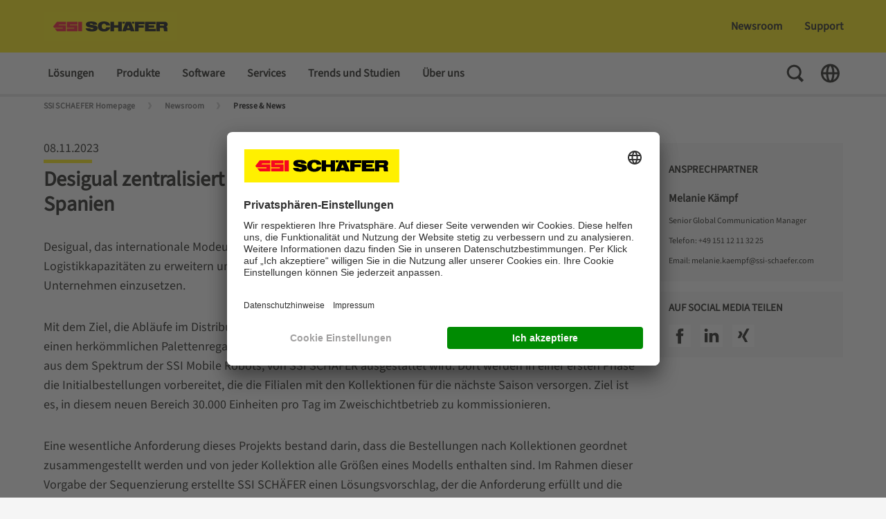

--- FILE ---
content_type: text/html;charset=UTF-8
request_url: https://www.ssi-schaefer.com/de-de/newsroom/news/desigual-zentralisiert-den-betrieb-seines-distributionszentrums-in-spanien-1534420
body_size: 20762
content:
<!DOCTYPE html>
<!--[if lt IE 7]>      <html class="no-js lt-ie9 lt-ie8 lt-ie7" lang=""> <![endif]-->
<!--[if IE 7]>         <html class="no-js lt-ie9 lt-ie8" lang=""> <![endif]-->
<!--[if IE 8]>         <html class="no-js lt-ie9" lang=""> <![endif]-->
<!--[if gt IE 8]><!-->
<html class="no-js" lang="de-DE" dir="ltr"    >
<!--<![endif]-->
<head >
<meta charset="UTF-8">
<title >Desigual zentralisiert den Betrieb seines Distributionszentrums in Spanien | SSI SCHÄFER</title>
<meta name="viewport" content="width=device-width, initial-scale=1, maximum-scale=1">
<meta name="google-site-verification" content="VuSAmOA9v8kpDEuK3WXtiWeW3JpiPRdsG5yERLvSK6o">
<meta property="og:title" content="Desigual zentralisiert den Betrieb seines Distributionszentrums in Spanien | SSI SCHÄFER">
<meta property="og:locale" content="de_DE">
<meta property="og:type" content="website">
<meta property="og:site_name" content="">
<meta property="og:image"
content="https://www.ssi-schaefer.com/resource/image/1534418/landscape_ratio16x9/800/450/3c0d42237617fa753921fa441e5c8946/620E4E94D35F7F7736B8A9C4E9CCA187/rackbot-and-shelving-01-dam-image-en-34425-.jpg"/>
<link rel="shortcut icon" href="/resource/blob/1023732/fef6d02601d0b8c01451b69da796221d/ssi-schaefer-favicon.ico" >
<link rel="canonical" href="https://www.ssi-schaefer.com/de-de/newsroom/news/desigual-zentralisiert-den-betrieb-seines-distributionszentrums-in-spanien-1534420">
<meta name="robots" content="index,follow"/>
<link rel="alternate" hreflang="x-default" href="https://ssi-schaefer.com/en-de/newsroom/news/desigual-centralizes-operations-of-its-distribution-center-in-viladecans-spain-1534408">
<link rel="alternate" hreflang="fr-FR" href="https://www.ssi-schaefer.com/fr-fr/newsroom/actualites/desigual-centralise-centre-de-distribution-barcelone-1534514" title="Französisch (Frankreich) | French (France)">
<link rel="alternate" hreflang="sl-SI" href="https://www.ssi-schaefer.com/sl-si/novice/news/desigual-centralizira-delovanje-distribucijskega-centra-v-viladecansu-v-%C5%A1paniji-1792972" title="Slowenisch (Slowenien) | Slovenian (Slovenia)">
<link rel="alternate" hreflang="fr-CH" href="https://www.ssi-schaefer.com/fr-ch/newsroom/actualites/desigual-centralise-centre-de-distribution-barcelone-1576604" title="Französisch (Schweiz) | French (Switzerland)">
<link rel="alternate" hreflang="ko-KR" href="https://www.ssi-schaefer.com/ko-kr/%EB%89%B4%EC%8A%A4%EB%A3%B8/%EC%86%8C%EC%8B%9D/desigual-ssi-%EB%AA%A8%EB%B0%94%EC%9D%BC-%EB%A1%9C%EB%B4%87%EC%9C%BC%EB%A1%9C-%EB%AC%BC%EB%A5%98%EC%84%BC%ED%84%B0%EC%9A%B4%EC%98%81%EC%9D%98-%EB%94%94%EC%9E%90%EC%9D%B8-%EC%A7%91%EC%A4%91%ED%99%94-1610766" title="Koreanisch (Südkorea) | Korean (South Korea)">
<link rel="alternate" hreflang="fr-CA" href="https://www.ssi-schaefer.com/fr-ca/newsroom/actualites/desigual-centralise-centre-de-distribution-barcelone-1562048" title="Französisch (Kanada) | French (Canada)">
<link rel="alternate" hreflang="en-DE" href="https://www.ssi-schaefer.com/en-de/newsroom/news/desigual-centralizes-operations-of-its-distribution-center-in-viladecans-spain-1534408" title="Englisch (Deutschland) | English (Germany)">
<link rel="alternate" hreflang="fr-BE" href="https://www.ssi-schaefer.com/fr-be/newsroom/actualites/desigual-centralise-centre-de-distribution-barcelone-1548208" title="Französisch (Belgien) | French (Belgium)">
<link rel="alternate" hreflang="fi-FI" href="https://www.ssi-schaefer.com/fi-fi/uutishuone/news/desigual-centralizes-operations-of-its-distribution-center-in-viladecans-spain-1894106" title="Finnisch (Finnland) | Finnish (Finland)">
<link rel="alternate" hreflang="de-CH" href="https://www.ssi-schaefer.com/de-ch/newsroom/news/desigual-zentralisiert-den-betrieb-seines-distributionszentrums-in-spanien-1534524" title="Deutsch (Schweiz) | German (Switzerland)">
<link rel="alternate" hreflang="id-ID" href="https://www.ssi-schaefer.com/id-id/ruang-berita/news/desigual-memusatkan-operasi-pusat-distribusinya-di-viladecans-spanyol-1642678" title="Indonesisch (Indonesien) | Indonesian (Indonesia)">
<link rel="alternate" hreflang="zh-CN" href="https://www.ssi-schaefer.com/zh-cn/%E6%96%B0%E9%97%BB%E7%BC%96%E8%BE%91%E9%83%A8/%E6%96%B0%E9%97%BB/desigual-%E9%9B%86%E4%B8%AD%E8%BF%90%E8%90%A5%E4%BD%8D%E4%BA%8E%E8%A5%BF%E7%8F%AD%E7%89%99%E6%AF%94%E6%8B%89%E5%BE%B7%E5%9D%8E%E6%96%AF%E7%9A%84%E9%85%8D%E9%80%81%E4%B8%AD%E5%BF%83-1625266" title="Chinesisch (China) | Chinese (China)">
<link rel="alternate" hreflang="en-ZA" href="https://www.ssi-schaefer.com/en-za/newsroom/news/desigual-centralizes-operations-of-its-distribution-center-in-viladecans-spain-1751536" title="Englisch (Südafrika) | English (South Africa)">
<link rel="alternate" hreflang="en-AU" href="https://www.ssi-schaefer.com/en-au/newsroom/news/desigual-centralises-operations-of-its-distribution-centre-in-viladecans-spain-1534452" title="Englisch (Australien) | English (Australia)">
<link rel="alternate" hreflang="en-TH" href="https://www.ssi-schaefer.com/en-asia/newsroom/news/desigual-centralizes-operations-of-its-distribution-center-in-viladecans-spain-1534490">
<link rel="alternate" hreflang="en-MY" href="https://www.ssi-schaefer.com/en-asia/newsroom/news/desigual-centralizes-operations-of-its-distribution-center-in-viladecans-spain-1534490">
<link rel="alternate" hreflang="en-SG" href="https://www.ssi-schaefer.com/en-asia/newsroom/news/desigual-centralizes-operations-of-its-distribution-center-in-viladecans-spain-1534490">
<link rel="alternate" hreflang="en-PH" href="https://www.ssi-schaefer.com/en-asia/newsroom/news/desigual-centralizes-operations-of-its-distribution-center-in-viladecans-spain-1534490">
<link rel="alternate" hreflang="en-HK" href="https://www.ssi-schaefer.com/en-asia/newsroom/news/desigual-centralizes-operations-of-its-distribution-center-in-viladecans-spain-1534490">
<link rel="alternate" hreflang="en-IN" href="https://www.ssi-schaefer.com/en-asia/newsroom/news/desigual-centralizes-operations-of-its-distribution-center-in-viladecans-spain-1534490">
<link rel="alternate" hreflang="cs-CZ" href="https://www.ssi-schaefer.com/cs-cz/newsroom/zpravy/desigual-centralizes-operations-of-its-distribution-center-in-viladecans-spain-1784662" title="Tschechisch (Tschechien) | Czech (Czechia)">
<link rel="alternate" hreflang="en-AE" href="https://www.ssi-schaefer.com/en-ae/newsroom/news/desigual-centralizes-operations-of-its-distribution-center-in-viladecans-spain-1728396" title="Englisch (Vereinigte Arabische Emirate) | English (United Arab Emirates)">
<link rel="alternate" hreflang="nl-NL" href="https://www.ssi-schaefer.com/nl-nl/newsroom/news/desigual-centraliseert-activiteiten-distributiecentrum-in-viladecans-spanje-1534502" title="Niederländisch (Niederlande) | Dutch (Netherlands)">
<link rel="alternate" hreflang="en-US" href="https://www.ssi-schaefer.com/en-us/newsroom/news/desigual-centralizes-operations-of-its-distribution-center-in-viladecans-spain-1534478" title="Englisch (Vereinigte Staaten) | English (United States)">
<link rel="alternate" hreflang="de-AT" href="https://www.ssi-schaefer.com/de-at/newsroom/news/desigual-zentralisiert-den-betrieb-seines-distributionszentrums-in-spanien-1534526" title="Deutsch (Österreich) | German (Austria)">
<link rel="alternate" hreflang="en-CA" href="https://www.ssi-schaefer.com/en-ca/newsroom/news/desigual-centralizes-operations-of-its-distribution-center-in-viladecans-spain-1793788" title="Englisch (Kanada) | English (Canada)">
<link rel="alternate" hreflang="lv-LV" href="https://www.ssi-schaefer.com/lv-lv/mediju-telpa/jaunumi/desigual-centralize-savu-distribucijas-centra-darbibu-1534460" title="Lettisch (Lettland) | Latvian (Latvia)">
<link rel="alternate" hreflang="de-DE" href="https://www.ssi-schaefer.com/de-de/newsroom/news/desigual-zentralisiert-den-betrieb-seines-distributionszentrums-in-spanien-1534420" title="Deutsch (Deutschland) | German (Germany)">
<link rel="alternate" hreflang="nl-BE" href="https://www.ssi-schaefer.com/nl-be/newsroom/news/desigual-centraliseert-activiteiten-distributiecentrum-in-viladecans-spanje-1595296" title="Niederländisch (Belgien) | Dutch (Belgium)">
<link rel="alternate" hreflang="es-BR" href="https://www.ssi-schaefer.com/es-br/sala-de-prensa/noticias/desigual-centraliza-las-operaciones-de-su-centro-de-distribuci%C3%B3n-en-barcelona-1691006" title="Spanisch (Brasilien) | Spanish (Brazil)">
<link rel="alternate" hreflang="it-IT" href="https://www.ssi-schaefer.com/it-it/newsroom/news/desigual-centralizza-le-operazioni-nel-centro-di-distribuzione-di-viladecans-1534510" title="Italienisch (Italien) | Italian (Italy)">
<link rel="alternate" hreflang="es-ES" href="https://www.ssi-schaefer.com/es-es/sala-de-prensa/noticias/desigual-centraliza-las-operaciones-de-su-centro-de-distribuci%C3%B3n-en-barcelona-1534488" title="Spanisch (Spanien) | Spanish (Spain)">
<link rel="alternate" hreflang="en-GB" href="https://www.ssi-schaefer.com/en-gb/newsroom/news/desigual-centralizes-operations-of-its-distribution-center-in-viladecans-spain-1534500" title="Englisch (Vereinigtes Königreich) | English (United Kingdom)">
<script>document.documentElement.className = document.documentElement.className.replace(/no-js/g, 'js');</script>
<!-- Google Tag Manager -->
<script>
(function(w,d,s,l,i){
w[l]=w[l]||[];w[l].push(
{'gtm.start': new Date().getTime(),event:'gtm.js'}
);
var f=d.getElementsByTagName(s)[0],
j=d.createElement(s),
dl=l!='dataLayer'?'&l='+l:'';
j.async=true;
j.src='https://www.googletagmanager.com/gtm.js?id='+i+dl;
f.parentNode.insertBefore(j,f);
})(window,document,'script','dataLayer', 'GTM-MJBXMXD');
</script>
<!-- End Google Tag Manager -->
<link rel="preload" href="/resource/crblob/1012090/11861970254c4a323856adaf9eb599d4/glyphicons-regular-woff2-data.woff2" as="font" type="font/woff2" crossorigin>
<link rel="preload" href="/resource/crblob/1012082/1009283cf3ce3f7700e758d11d4687a3/glyphicons-halflings-regular-woff2-data.woff2" as="font" type="font/woff2" crossorigin>
<link rel="preload" href="/resource/crblob/1012098/e03f95fa51708a6f4e63c17abcfcc793/glyphicons-social-regular-woff2-data.woff2" as="font" type="font/woff2" crossorigin>
<link rel="preload" href="/resource/crblob/1012074/eb2b6272156af7ed17bd9862294ea423/glyphicons-filetypes-regular-woff2-data.woff2" as="font" type="font/woff2" crossorigin>
<link rel="preload" href="/resource/crblob/1913930/4f597a12c9bfb3830f33cba0a97374c4/sourcesans3-variablefont-wght-ttf-data.ttf" as="font" type="font/ttf" crossorigin>
<link rel="stylesheet" href="/resource/css/1023732/0/d7953f4cfe26d60f6e1d1f24b2f8ce0f/body.css">
</head>
<body >
<!-- Google Tag Manager (noscript) -->
<noscript>
<iframe src="https://www.googletagmanager.com/ns.html?id=GTM-MJBXMXD"
height="0" width="0" style="display:none;visibility:hidden"></iframe>
</noscript>
<!-- End Google Tag Manager (noscript) -->
<!-- Detail View only include specific placements -->
<header class="page-header" >
<div class="page-header__top">
<div class="container">
<div class="row">
<div class="col-lg-3 page-header__left-options">
<a href="/de-de" class="page-header__logo-link d-print-none">
<div class="logo">
<img src="/resource/crblob/480/a14c9a665a8272cc2b80687168a2e3d7/logo-ssi-schaefer-svg-data.svg" alt="SSI SCHAEFER Germany"/>
</div>
</a>
<nav class="meta-nav meta-nav--mobile d-lg-none">
<ul class="meta-nav__list">
<li class="meta-nav__list-item">
<button class="meta-nav__toggle search-toggle">
<span class="visually-hidden">Toggle Search</span>
<svg class="meta-nav__toggle-icon search-toggle__icon search-toggle__icon--open" width="30" height="30" viewBox="0 0 30 30" fill="none" xmlns="http://www.w3.org/2000/svg">
<path fill-rule="evenodd" clip-rule="evenodd" d="M13.2607 2.76074C7.46175 2.76074 2.76074 7.46175 2.76074 13.2607C2.76074 19.0597 7.46175 23.7607 13.2607 23.7607C15.2559 23.7607 17.121 23.2043 18.7095 22.2381L24.2471 27.7757L27.0755 24.9473L21.6733 19.5451C22.9843 17.7929 23.7607 15.6175 23.7607 13.2607C23.7607 7.46175 19.0597 2.76074 13.2607 2.76074ZM5.76074 13.2607C5.76074 9.11861 9.11861 5.76074 13.2607 5.76074C17.4029 5.76074 20.7607 9.11861 20.7607 13.2607C20.7607 17.4029 17.4029 20.7607 13.2607 20.7607C9.11861 20.7607 5.76074 17.4029 5.76074 13.2607Z" fill="#12120D"/>
</svg>
<svg class="meta-nav__toggle-icon search-toggle__icon search-toggle__icon--close" width="30" height="30" viewBox="0 0 30 30" fill="none" xmlns="http://www.w3.org/2000/svg">
<path d="M12.1715 15L3.68629 23.4853L6.51471 26.3137L15 17.8284L23.4853 26.3138L26.3137 23.4853L17.8284 15L26.3137 6.51471L23.4853 3.68628L15 12.1716L6.51471 3.68634L3.68628 6.51477L12.1715 15Z" fill="#12120D"/>
</svg>
</button>
</li>
<li class="meta-nav__list-item">
<button class="meta-nav__toggle nav-toggle js-nav-toggle">
<span class="visually-hidden">Toggle Navigation</span>
<svg class="meta-nav__toggle-icon nav-toggle__icon" fill="none" xmlns="http://www.w3.org/2000/svg" viewBox="0 0 30 30"><path fill="#12120D" d="M3.75 5.724h22.5v3H3.75zM3.75 13.486h22.5v3H3.75zM3.75 21.248h22.5v3H3.75z"/></svg>
</button>
</li>
</ul>
</nav>
</div>
<div class="col-lg-9 page-header__right-options">
<nav class="quick-nav " >
<ul class="quick-nav__list list-unstyled">
<li class="quick-nav__item main-nav__list-item main-menu__list-item">
<a href="/de-de/newsroom" class="quick-nav__link js-submenu-link">Newsroom</a>
<div class="sub-menu">
<div class="sub-menu__container">
<div class="container">
<ul class="main-nav__list row">
<li class="main-nav__list-item sub-menu__list-item--doorpage d-lg-none">
<a class="main-nav__list-link" href="/de-de/newsroom">Newsroom</a>
</li>
<li class="main-nav__list-item sub-menu__list-item col-lg-3">
<a
class="main-nav__list-link "
href="/de-de/newsroom/messen-und-veranstaltungen">
Messen und Veranstaltungen
</a>
</li>
<li class="main-nav__list-item sub-menu__list-item col-lg-3">
<a
class="main-nav__list-link "
href="/de-de/newsroom/unternehmens-blog">
Unternehmens-Blog
</a>
</li>
<li class="main-nav__list-item sub-menu__list-item col-lg-3">
<a
class="main-nav__list-link main-nav__list-link--active"
href="/de-de/newsroom/news">
Presse &amp; News
</a>
</li>
</ul>
</div>
</div>
</div> </li>
<li class="quick-nav__item">
<a href="/de-de/support" class="quick-nav__link">Support </a> </li>
</ul>
</nav>
<div class="page-header__search-toggle">
<button class="search-toggle">
<span class="visually-hidden">Toggle Search</span>
<svg class="search-toggle__icon search-toggle__icon--close" fill="none" xmlns="http://www.w3.org/2000/svg" viewBox="0 0 30 30">
<path fill="#12120D" d="m3.863 23.305 19.8-19.799 2.474 2.475L6.338 25.78z"/>
<path fill="#12120D" d="M26.137 23.305 6.337 3.506 3.864 5.981 23.662 25.78z"/>
</svg>
</button>
</div>
</div>
</div>
</div>
<div class="search-layer">
<div class="search-layer__container">
<div class="container">
<div class="row">
<div class="col-lg-8 offset-lg-2">
<form class="search-layer__form" id="ssisearchform-layer" method="get" action="/service/search/de-de/1033192" autocomplete="off" data-async='{"url":"/service/search/de-de/1033192","root-id":"1023732", "link-title":"Weitere Ergebnisse"}'>
<label for="ssisearchinput" class="visually-hidden">Suchbegriff eingeben...</label>
<input id="ssisearchinput" class="search-layer__input" type="text" name="query" placeholder="Suchbegriff eingeben..." />
<input type="hidden" name="doctypes" value="CMChannel">
<input type="hidden" name="doctypes" value="SsiProduct">
<input type="hidden" name="doctypes" value="CMDownload">
<input type="hidden" name="doctypes" value="SsiNews">
<input type="hidden" name="doctypes" value="SsiEvent">
<input type="hidden" name="doctypes" value="SsiVacancy">
<input type="hidden" name="sortcriteria" value="">
<button name="btnSubmit" class="search-layer__search-button">
<span class="visually-hidden">Suche</span>
<svg class="search-layer__search-icon"
fill="none"
xmlns="http://www.w3.org/2000/svg"
viewBox="0 0 30 30">
<path fill-rule="evenodd"
clip-rule="evenodd"
d="M13.2607 22.2607C18.2313 22.2607 22.2607 18.2313 22.2607 13.2607C22.2607 8.29018 18.2313 4.26074 13.2607 4.26074C8.29018 4.26074 4.26074 8.29018 4.26074 13.2607C4.26074 18.2313 8.29018 22.2607 13.2607 22.2607Z"
stroke="#A0A0A0"
stroke-width="3"
stroke-miterlimit="10"
stroke-linecap="round"
stroke-linejoin="round"/>
<rect x="20.6384"
y="18.5103"
width="9.10338"
height="4"
transform="rotate(45 20.6384 18.5103)"
fill="#A0A0A0"/>
</svg>
</button>
</form>
<div class="search-layer__results">
<div class="search-layer__solr-container">
<div class="result-box"></div>
</div>
<button class="search-layer__results-cta">
<span>Weitere Ergebnisse</span>
<svg class="search-layer__results-cta-icon" fill="none" xmlns="http://www.w3.org/2000/svg" viewBox="0 0 30 30"><path d="M16.297 3H8.743l6.96 12.015L8.76 27h7.554l6.943-11.984L16.297 3Z" fill="#E3000F"></path></svg>
</button>
</div>
</div>
</div>
</div>
</div>
</div>
</div>
<div class="page-header__bottom">
<div class="page-header__bottom-container container">
<div class="page-header__nav-actions nav-actions d-lg-none">
<button class="nav-actions__button nav-actions__button--back js-nav-back">
<span class="visually-hidden">Back To Main Menu</span>
<svg class="nav-actions__button-icon" width="30" height="30" viewBox="0 0 30 30" fill="none" xmlns="http://www.w3.org/2000/svg">
<path d="M8.82937 12.1716L18.0208 2.9801L20.8493 5.80853L11.6578 15L20.8493 24.1915L18.0208 27.0199L8.82937 17.8284L8.82845 17.8293L6.00002 15.0009L6.00094 15L6.00003 14.9991L8.82846 12.1707L8.82937 12.1716Z" fill="#12120D"/>
</svg>
</button>
<button class="nav-actions__button nav-actions__button--close js-nav-toggle">
<span class="visually-hidden">Close Menu</span>
<svg class="nav-actions__button-icon" width="30" height="30" viewBox="0 0 30 30" fill="none" xmlns="http://www.w3.org/2000/svg">
<path d="M12.1715 15L3.68629 23.4853L6.51471 26.3137L15 17.8284L23.4853 26.3138L26.3137 23.4853L17.8284 15L26.3137 6.51471L23.4853 3.68628L15 12.1716L6.51471 3.68634L3.68628 6.51477L12.1715 15Z" fill="#12120D"/>
</svg>
</button>
</div>
<nav class="main-nav">
<ul class="main-nav__list main-menu" role="menu">
<li class="main-nav__list-item main-menu__list-item">
<a class="main-nav__list-link js-submenu-link " href="/de-de/loesungen">Lösungen</a>
<div class="sub-menu">
<div class="sub-menu__container">
<div class="container">
<ul class="main-nav__list row">
<li class="main-nav__list-item sub-menu__list-item--doorpage d-lg-none">
<a class="main-nav__list-link " href="/de-de/loesungen">Lösungen</a>
</li>
<li class="main-nav__list-item sub-menu__list-item col-lg-3">
<a class="main-nav__list-link " href="/de-de/loesungen/nach-prozessen">Nach Prozess</a>
<ul class="main-nav__list tertiary-menu">
<li class="main-nav__list-item tertiary-menu__list-item">
<a class="main-nav__list-link " href="/de-de/loesungen/nach-prozessen/wareneingang">Wareneingang</a>
</li>
<li class="main-nav__list-item tertiary-menu__list-item">
<a class="main-nav__list-link " href="/de-de/loesungen/nach-prozessen/foerdertechnik">Fördern</a>
</li>
<li class="main-nav__list-item tertiary-menu__list-item">
<a class="main-nav__list-link " href="/de-de/loesungen/nach-prozessen/lagern">Lagern</a>
</li>
<li class="main-nav__list-item tertiary-menu__list-item">
<a class="main-nav__list-link " href="/de-de/loesungen/nach-prozessen/kommissionieren">Kommissionieren</a>
</li>
<li class="main-nav__list-item tertiary-menu__list-item">
<a class="main-nav__list-link " href="/de-de/loesungen/nach-prozessen/versenden">Versand</a>
</li>
<li class="main-nav__list-item tertiary-menu__list-item">
<a class="main-nav__list-link " href="/de-de/loesungen/nach-prozessen/ruecksendung">Retourenmanagement</a>
</li>
</ul>
</li>
<li class="main-nav__list-item sub-menu__list-item col-lg-3">
<a class="main-nav__list-link " href="/de-de/loesungen/nach-strategie">Nach Strategie</a>
<ul class="main-nav__list tertiary-menu">
<li class="main-nav__list-item tertiary-menu__list-item">
<a class="main-nav__list-link " href="/de-de/loesungen/nach-strategie/lagerautomatisierung">Lagerautomatisierung</a>
</li>
<li class="main-nav__list-item tertiary-menu__list-item">
<a class="main-nav__list-link " href="/de-de/loesungen/nach-strategie/kuehllager">Kühllager</a>
</li>
<li class="main-nav__list-item tertiary-menu__list-item">
<a class="main-nav__list-link " href="/de-de/loesungen/nach-strategie/ecommerce">E-Commerce</a>
</li>
<li class="main-nav__list-item tertiary-menu__list-item">
<a class="main-nav__list-link " href="/de-de/loesungen/nach-strategie/omnichannel">Omnichannel</a>
</li>
<li class="main-nav__list-item tertiary-menu__list-item">
<a class="main-nav__list-link " href="/de-de/loesungen/nach-strategie/retourenmanagement">Retourenhandling</a>
</li>
<li class="main-nav__list-item tertiary-menu__list-item">
<a class="main-nav__list-link " href="/de-de/loesungen/nach-strategie/produktionslogistik">Produktionslogistik</a>
</li>
<li class="main-nav__list-item tertiary-menu__list-item">
<a class="main-nav__list-link " href="/de-de/loesungen/nach-strategie/loesungen-fuer-kmus">Lagereinrichtungen für KMU</a>
</li>
<li class="main-nav__list-item tertiary-menu__list-item">
<a class="main-nav__list-link " href="/de-de/loesungen/nach-strategie/kombinierte-logistikloesungen">Kombinierte Logistiklösungen</a>
</li>
</ul>
</li>
<li class="main-nav__list-item sub-menu__list-item col-lg-3">
<a class="main-nav__list-link " href="/de-de/loesungen/nach-kollaboration">Nach Kollaboration</a>
<ul class="main-nav__list tertiary-menu">
<li class="main-nav__list-item tertiary-menu__list-item">
<a class="main-nav__list-link " href="/de-de/loesungen/nach-kollaboration/komponentenlieferant">Komponentenlieferant</a>
</li>
<li class="main-nav__list-item tertiary-menu__list-item">
<a class="main-nav__list-link " href="/de-de/loesungen/nach-kollaboration/generalunternehmer">Generalunternehmer</a>
</li>
<li class="main-nav__list-item tertiary-menu__list-item">
<a class="main-nav__list-link " href="/de-de/loesungen/nach-kollaboration/planung-beratung-und-simulation">Planung, Beratung und Simulation</a>
</li>
</ul>
</li>
<li class="main-nav__list-item sub-menu__list-item col-lg-3">
<a class="main-nav__list-link " href="/de-de/loesungen/nach-maerktern">Nach Märkten </a>
<ul class="main-nav__list tertiary-menu">
<li class="main-nav__list-item tertiary-menu__list-item">
<a class="main-nav__list-link " href="/de-de/loesungen/nach-maerktern/kleidung-textil">Kleidung &amp; Textil</a>
</li>
<li class="main-nav__list-item tertiary-menu__list-item">
<a class="main-nav__list-link " href="/de-de/loesungen/nach-maerktern/lebensmittel-und-getraenke">Lebensmittel &amp; Getränke</a>
</li>
<li class="main-nav__list-item tertiary-menu__list-item">
<a class="main-nav__list-link " href="/de-de/loesungen/nach-maerktern/lebensmittelhandel">Lebensmittelhandel</a>
</li>
<li class="main-nav__list-item tertiary-menu__list-item">
<a class="main-nav__list-link " href="/de-de/loesungen/nach-maerktern/pharma-kosmetik">Gesundheitswesen &amp; Kosmetik</a>
</li>
<li class="main-nav__list-item tertiary-menu__list-item">
<a class="main-nav__list-link " href="/de-de/loesungen/nach-maerktern/industrie">Industrie</a>
</li>
<li class="main-nav__list-item tertiary-menu__list-item">
<a class="main-nav__list-link " href="/de-de/loesungen/nach-maerktern/einzel-und-grosshandel">Einzel- und Großhandel</a>
</li>
</ul>
</li>
</ul>
</div>
</div>
</div>
</li>
<li class="main-nav__list-item main-menu__list-item">
<a class="main-nav__list-link js-submenu-link " href="/de-de/produkte">Produkte</a>
<div class="sub-menu">
<div class="sub-menu__container">
<div class="container">
<ul class="main-nav__list row">
<li class="main-nav__list-item sub-menu__list-item--doorpage d-lg-none">
<a class="main-nav__list-link " href="/de-de/produkte">Produkte</a>
</li>
<li class="main-nav__list-item sub-menu__list-item col-lg-3">
<a class="main-nav__list-link " href="/de-de/produkte/lagerung">Lagerung</a>
<ul class="main-nav__list tertiary-menu">
<li class="main-nav__list-item tertiary-menu__list-item">
<a class="main-nav__list-link " href="/de-de/produkte/lagerung/regalsysteme">Regalsysteme</a>
</li>
<li class="main-nav__list-item tertiary-menu__list-item">
<a class="main-nav__list-link " href="/de-de/produkte/lagerung/dynamische-lagerung">Dynamische Lagerung</a>
</li>
<li class="main-nav__list-item tertiary-menu__list-item">
<a class="main-nav__list-link " href="/de-de/produkte/lagerung/automatisierte-lagerung">Automatisierte Lagerung</a>
</li>
<li class="main-nav__list-item tertiary-menu__list-item">
<a class="main-nav__list-link " href="/de-de/produkte/lagerung/lagerkaesten">Behältersysteme &amp; Lagerkästen</a>
</li>
</ul>
</li>
<li class="main-nav__list-item sub-menu__list-item col-lg-3">
<a class="main-nav__list-link " href="/de-de/produkte/kommissionierung-handling">Kommissionieren &amp; Handling</a>
<ul class="main-nav__list tertiary-menu">
<li class="main-nav__list-item tertiary-menu__list-item">
<a class="main-nav__list-link " href="/de-de/produkte/kommissionierung-handling/manuelle-kommissionierung">Manuelle Kommissionierung</a>
</li>
<li class="main-nav__list-item tertiary-menu__list-item">
<a class="main-nav__list-link " href="/de-de/produkte/kommissionierung-handling/halbautomatische-kommissionierung">Halbautomatische Kommissionierung</a>
</li>
<li class="main-nav__list-item tertiary-menu__list-item">
<a class="main-nav__list-link " href="/de-de/produkte/kommissionierung-handling/automatisierte-kommissionierung">Automatisierte Kommissionierung</a>
</li>
<li class="main-nav__list-item tertiary-menu__list-item">
<a class="main-nav__list-link " href="/de-de/produkte/kommissionierung-handling/automatisiertes-handling">Automatisiertes Handling</a>
</li>
</ul>
</li>
<li class="main-nav__list-item sub-menu__list-item col-lg-3">
<a class="main-nav__list-link " href="/de-de/produkte/foerdern-transportieren">Fördern &amp; Transportieren</a>
<ul class="main-nav__list tertiary-menu">
<li class="main-nav__list-item tertiary-menu__list-item">
<a class="main-nav__list-link " href="/de-de/produkte/foerdern-transportieren/haengefoerdertechnik">Hängefördertechnik</a>
</li>
<li class="main-nav__list-item tertiary-menu__list-item">
<a class="main-nav__list-link " href="/de-de/produkte/foerdern-transportieren/kleinladungstraeger">Kleinladungsträger</a>
</li>
<li class="main-nav__list-item tertiary-menu__list-item">
<a class="main-nav__list-link " href="/de-de/produkte/foerdern-transportieren/grossladungstraeger">Großladungsträger</a>
</li>
<li class="main-nav__list-item tertiary-menu__list-item">
<a class="main-nav__list-link " href="/de-de/produkte/foerdern-transportieren/fahrerlose-transportsysteme-fts-autonome-mobile-roboter-amr">FTS &amp; AMRs</a>
</li>
<li class="main-nav__list-item tertiary-menu__list-item">
<a class="main-nav__list-link " href="/de-de/produkte/foerdern-transportieren/fastbots-solution">FastBots Solution</a>
</li>
</ul>
</li>
</ul>
</div>
</div>
</div>
</li>
<li class="main-nav__list-item main-menu__list-item">
<a class="main-nav__list-link js-submenu-link " href="/de-de/software">Software</a>
<div class="sub-menu">
<div class="sub-menu__container">
<div class="container">
<ul class="main-nav__list row">
<li class="main-nav__list-item sub-menu__list-item--doorpage d-lg-none">
<a class="main-nav__list-link " href="/de-de/software">Software</a>
</li>
<li class="main-nav__list-item sub-menu__list-item col-lg-3">
<a class="main-nav__list-link " href="/de-de/software/wamas-software-solutions">WAMAS Software Solutions</a>
<ul class="main-nav__list tertiary-menu">
<li class="main-nav__list-item tertiary-menu__list-item">
<a class="main-nav__list-link " href="/de-de/software/wamas-software-solutions/wms-warehouse-management-system">Warehouse Management System</a>
</li>
<li class="main-nav__list-item tertiary-menu__list-item">
<a class="main-nav__list-link " href="/de-de/software/wamas-software-solutions/wcs-warehouse-control-system">Warehouse Control System</a>
</li>
<li class="main-nav__list-item tertiary-menu__list-item">
<a class="main-nav__list-link " href="/de-de/software/wamas-software-solutions/mfs-material-flow-systems">Material Flow System</a>
</li>
<li class="main-nav__list-item tertiary-menu__list-item">
<a class="main-nav__list-link " href="/de-de/software/wamas-software-solutions/wamas-overhead-conveyor">WAMAS Overhead Conveyor</a>
</li>
<li class="main-nav__list-item tertiary-menu__list-item">
<a class="main-nav__list-link " href="/de-de/software/wamas-software-solutions/wamas-robotics">WAMAS Robotics</a>
</li>
<li class="main-nav__list-item tertiary-menu__list-item">
<a class="main-nav__list-link " href="/de-de/software/wamas-software-solutions/wamas-lift-store">WAMAS Lift &amp; Store</a>
</li>
<li class="main-nav__list-item tertiary-menu__list-item">
<a class="main-nav__list-link " href="/de-de/software/wamas-software-solutions/wamas-control-center">WAMAS Control Center</a>
</li>
<li class="main-nav__list-item tertiary-menu__list-item">
<a class="main-nav__list-link " href="/de-de/software/wamas-software-solutions/wamas-emulation-center">WAMAS Emulation Center</a>
</li>
<li class="main-nav__list-item tertiary-menu__list-item">
<a class="main-nav__list-link " href="/de-de/software/wamas-software-solutions/wamas-entry-level-solutions">WAMAS Entry-Level Solutions</a>
</li>
</ul>
</li>
<li class="main-nav__list-item sub-menu__list-item col-lg-3">
<a class="main-nav__list-link " href="/de-de/software/sap-logistics-solutions-for-perfect-processes">SAP</a>
</li>
<li class="main-nav__list-item sub-menu__list-item col-lg-3">
<a class="main-nav__list-link " href="/de-de/software/software-tour">Software Tour</a>
</li>
</ul>
</div>
</div>
</div>
</li>
<li class="main-nav__list-item main-menu__list-item">
<a class="main-nav__list-link js-submenu-link " href="/de-de/services">Services</a>
<div class="sub-menu">
<div class="sub-menu__container">
<div class="container">
<ul class="main-nav__list row">
<li class="main-nav__list-item sub-menu__list-item--doorpage d-lg-none">
<a class="main-nav__list-link " href="/de-de/services">Services</a>
</li>
<li class="main-nav__list-item sub-menu__list-item col-lg-3">
<a class="main-nav__list-link " href="/de-de/services/reaktive-leistungen">Reaktive Leistungen</a>
</li>
<li class="main-nav__list-item sub-menu__list-item col-lg-3">
<a class="main-nav__list-link " href="/de-de/services/praeventive-leistungen">Präventive Leistungen</a>
</li>
<li class="main-nav__list-item sub-menu__list-item col-lg-3">
<a class="main-nav__list-link " href="/de-de/services/lebenszyklus-management">Lebenszyklus Management</a>
</li>
<li class="main-nav__list-item sub-menu__list-item col-lg-3">
<a class="main-nav__list-link " href="/de-de/services/predictive-maintenance">Predictive Maintenance</a>
</li>
<li class="main-nav__list-item sub-menu__list-item col-lg-3">
<a class="main-nav__list-link " href="/de-de/services/secure-remote-access">Secure Remote Access</a>
</li>
<li class="main-nav__list-item sub-menu__list-item col-lg-3">
<a class="main-nav__list-link " href="/de-de/services/sicherheit-im-lager">Lagersicherheitsmanagement</a>
</li>
</ul>
</div>
</div>
</div>
</li>
<li class="main-nav__list-item main-menu__list-item">
<a class="main-nav__list-link js-submenu-link " href="/de-de/trends-insights">Trends und Studien</a>
<div class="sub-menu">
<div class="sub-menu__container">
<div class="container">
<ul class="main-nav__list row">
<li class="main-nav__list-item sub-menu__list-item--doorpage d-lg-none">
<a class="main-nav__list-link " href="/de-de/trends-insights">Trends und Studien</a>
</li>
<li class="main-nav__list-item sub-menu__list-item col-lg-3">
<a class="main-nav__list-link " href="/de-de/trends-insights/best-practice">Best Practices</a>
</li>
<li class="main-nav__list-item sub-menu__list-item col-lg-3">
<a class="main-nav__list-link " href="/de-de/trends-insights/trends">Trends</a>
<ul class="main-nav__list tertiary-menu">
<li class="main-nav__list-item tertiary-menu__list-item">
<a class="main-nav__list-link " href="/de-de/trends-insights/trends/all-you-need-to-know-about-predictive-maintenance">Über vorausschauende Wartung</a>
</li>
</ul>
</li>
<li class="main-nav__list-item sub-menu__list-item col-lg-3">
<a class="main-nav__list-link " href="/de-de/trends-insights/case-studies">Case Studies</a>
</li>
</ul>
</div>
</div>
</div>
</li>
<li class="main-nav__list-item main-menu__list-item">
<a class="main-nav__list-link js-submenu-link " href="/de-de/ueber-uns">Über uns</a>
<div class="sub-menu">
<div class="sub-menu__container">
<div class="container">
<ul class="main-nav__list row">
<li class="main-nav__list-item sub-menu__list-item--doorpage d-lg-none">
<a class="main-nav__list-link " href="/de-de/ueber-uns">Über uns</a>
</li>
<li class="main-nav__list-item sub-menu__list-item col-lg-3">
<a class="main-nav__list-link " href="/de-de/ueber-uns/karriere">Karriere</a>
</li>
<li class="main-nav__list-item sub-menu__list-item col-lg-3">
<a class="main-nav__list-link " href="/de-de/ueber-uns/ssi-schaefer-group">SSI SCHÄFER Gruppe</a>
</li>
<li class="main-nav__list-item sub-menu__list-item col-lg-3">
<a class="main-nav__list-link " href="/de-de/ueber-uns/values-strategy">Werte &amp; Strategie</a>
</li>
<li class="main-nav__list-item sub-menu__list-item col-lg-3">
<a class="main-nav__list-link " href="/de-de/ueber-uns/unternehmensgeschichte">Unternehmensgeschichte</a>
</li>
<li class="main-nav__list-item sub-menu__list-item col-lg-3">
<a class="main-nav__list-link " href="/de-de/ueber-uns/nachhaltigkeit">Nachhaltigkeit</a>
</li>
<li class="main-nav__list-item sub-menu__list-item col-lg-3">
<a class="main-nav__list-link " href="/de-de/ueber-uns/compliance">Compliance</a>
</li>
<li class="main-nav__list-item sub-menu__list-item col-lg-3">
<a class="main-nav__list-link " href="/de-de/ueber-uns/standorte">Standorte</a>
</li>
<li class="main-nav__list-item sub-menu__list-item col-lg-3">
<a class="main-nav__list-link " href="/de-de/ueber-uns/contact">Kontaktieren Sie uns</a>
</li>
</ul>
</div>
</div>
</div>
</li>
</ul>
</nav>
<nav class="quick-nav d-lg-none" >
<ul class="quick-nav__list list-unstyled">
<li class="quick-nav__item main-nav__list-item main-menu__list-item">
<a href="/de-de/newsroom" class="quick-nav__link js-submenu-link">Newsroom</a>
<div class="sub-menu">
<div class="sub-menu__container">
<div class="container">
<ul class="main-nav__list row">
<li class="main-nav__list-item sub-menu__list-item--doorpage d-lg-none">
<a class="main-nav__list-link" href="/de-de/newsroom">Newsroom</a>
</li>
<li class="main-nav__list-item sub-menu__list-item col-lg-3">
<a
class="main-nav__list-link "
href="/de-de/newsroom/messen-und-veranstaltungen">
Messen und Veranstaltungen
</a>
</li>
<li class="main-nav__list-item sub-menu__list-item col-lg-3">
<a
class="main-nav__list-link "
href="/de-de/newsroom/unternehmens-blog">
Unternehmens-Blog
</a>
</li>
<li class="main-nav__list-item sub-menu__list-item col-lg-3">
<a
class="main-nav__list-link main-nav__list-link--active"
href="/de-de/newsroom/news">
Presse &amp; News
</a>
</li>
</ul>
</div>
</div>
</div> </li>
<li class="quick-nav__item">
<a href="/de-de/support" class="quick-nav__link">Support </a> </li>
</ul>
</nav>
<nav class="meta-nav">
<ul class="meta-nav__list">
<li class="meta-nav__list-item d-none d-lg-block">
<button class="meta-nav__toggle search-toggle">
<span class="visually-hidden">Toggle Search</span>
<svg class="meta-nav__toggle-icon search-toggle__icon" width="30" height="30" viewBox="0 0 30 30" fill="none" xmlns="http://www.w3.org/2000/svg">
<path fill-rule="evenodd" clip-rule="evenodd" d="M13.2607 2.76074C7.46175 2.76074 2.76074 7.46175 2.76074 13.2607C2.76074 19.0597 7.46175 23.7607 13.2607 23.7607C15.2559 23.7607 17.121 23.2043 18.7095 22.2381L24.2471 27.7757L27.0755 24.9473L21.6733 19.5451C22.9843 17.7929 23.7607 15.6175 23.7607 13.2607C23.7607 7.46175 19.0597 2.76074 13.2607 2.76074ZM5.76074 13.2607C5.76074 9.11861 9.11861 5.76074 13.2607 5.76074C17.4029 5.76074 20.7607 9.11861 20.7607 13.2607C20.7607 17.4029 17.4029 20.7607 13.2607 20.7607C9.11861 20.7607 5.76074 17.4029 5.76074 13.2607Z" fill="#12120D"/>
</svg>
</button>
</li>
<li class="meta-nav__list-item">
<button class="meta-nav__toggle language-toggle">
<span class="visually-hidden">Toggle Language Navigation</span>
<svg class="meta-nav__toggle-icon language-toggle__icon" width="30" height="30" viewBox="0 0 30 30" fill="none" xmlns="http://www.w3.org/2000/svg">
<path fill-rule="evenodd" clip-rule="evenodd" d="M15.4785 28.5425C22.9344 28.5425 28.9785 22.4983 28.9785 15.0425C28.9785 7.58664 22.9344 1.54248 15.4785 1.54248C8.02267 1.54248 1.97852 7.58664 1.97852 15.0425C1.97852 22.4983 8.02267 28.5425 15.4785 28.5425ZM11.1054 5.49368C7.92418 6.95299 5.59796 9.95529 5.08485 13.5425H9.51178C9.63965 10.6778 10.1308 8.06045 10.892 6.03051C10.9603 5.84852 11.0314 5.66939 11.1054 5.49368ZM15.4785 4.54248C15.4402 4.54248 15.2242 4.55781 14.8493 4.98061C14.476 5.40166 14.0713 6.0965 13.701 7.08388C13.0827 8.73271 12.6408 10.9806 12.515 13.5425H18.442C18.3162 10.9806 17.8743 8.73271 17.256 7.08388C16.8857 6.0965 16.481 5.40166 16.1077 4.98061C15.7329 4.55781 15.5168 4.54248 15.4785 4.54248ZM21.4453 13.5425C21.3174 10.6778 20.8262 8.06045 20.065 6.03051C19.9967 5.84852 19.9256 5.66939 19.8516 5.49368C23.0328 6.95299 25.3591 9.95529 25.8722 13.5425H21.4453ZM18.442 16.5425H12.515C12.6408 19.1043 13.0827 21.3523 13.701 23.0011C14.0713 23.9885 14.476 24.6833 14.8493 25.1044C15.2242 25.5271 15.4402 25.5425 15.4785 25.5425C15.5168 25.5425 15.7329 25.5271 16.1077 25.1044C16.481 24.6833 16.8857 23.9885 17.256 23.0011C17.8743 21.3523 18.3162 19.1043 18.442 16.5425ZM19.8516 24.5913C19.9256 24.4156 19.9967 24.2364 20.065 24.0544C20.8262 22.0245 21.3174 19.4072 21.4453 16.5425H25.8722C25.3591 20.1297 23.0329 23.132 19.8516 24.5913ZM11.1054 24.5913C11.0314 24.4156 10.9603 24.2364 10.892 24.0544C10.1308 22.0245 9.63965 19.4072 9.51178 16.5425H5.08485C5.59796 20.1297 7.92418 23.132 11.1054 24.5913Z" fill="#12120D"/>
</svg>
</button>
<nav class="language-nav">
<div class="container">
<ul class="language-nav__menu row" role="menu">
<li class="language-nav__item language-nav__item--label d-lg-none">Language</li>
<li class="language-nav__item col-lg-3">
<div class="language-nav__label">Corporate Site</div>
<ul class="language-nav__languages">
<li class="language-nav__language">
<a href="https://www.ssi-schaefer.com/en-de/newsroom/news/desigual-centralizes-operations-of-its-distribution-center-in-viladecans-spain-1534408"
class="language-nav__link ">English</a>
</li>
<li class="language-nav__language">
<a href="/de-de/newsroom/news/desigual-zentralisiert-den-betrieb-seines-distributionszentrums-in-spanien-1534420"
class="language-nav__link language-nav__link--active">German</a>
</li>
</ul>
</li>
</ul>
<ul class="language-nav__menu row" role="menu">
<li class="language-nav__item col-lg-3">
<div class="language-nav__label"> Australia</div>
<ul class="language-nav__languages">
<li class="language-nav__language">
<a href="https://www.ssi-schaefer.com/en-au/newsroom/news/desigual-centralises-operations-of-its-distribution-centre-in-viladecans-spain-1534452"
class="language-nav__link ">English</a>
</li>
</ul>
</li>
<li class="language-nav__item col-lg-3">
<div class="language-nav__label"> Austria</div>
<ul class="language-nav__languages">
<li class="language-nav__language">
<a href="https://www.ssi-schaefer.com/de-at/newsroom/news/desigual-zentralisiert-den-betrieb-seines-distributionszentrums-in-spanien-1534526"
class="language-nav__link ">German</a>
</li>
</ul>
</li>
<li class="language-nav__item col-lg-3">
<div class="language-nav__label"> Belgium</div>
<ul class="language-nav__languages">
<li class="language-nav__language">
<a href="https://www.ssi-schaefer.com/nl-be/newsroom/news/desigual-centraliseert-activiteiten-distributiecentrum-in-viladecans-spanje-1595296"
class="language-nav__link ">Dutch</a>
</li>
<li class="language-nav__language">
<a href="https://www.ssi-schaefer.com/fr-be/newsroom/actualites/desigual-centralise-centre-de-distribution-barcelone-1548208"
class="language-nav__link ">French</a>
</li>
</ul>
</li>
<li class="language-nav__item col-lg-3">
<div class="language-nav__label"> Canada</div>
<ul class="language-nav__languages">
<li class="language-nav__language">
<a href="https://www.ssi-schaefer.com/en-ca/newsroom/news/desigual-centralizes-operations-of-its-distribution-center-in-viladecans-spain-1793788"
class="language-nav__link ">English</a>
</li>
<li class="language-nav__language">
<a href="https://www.ssi-schaefer.com/fr-ca/newsroom/actualites/desigual-centralise-centre-de-distribution-barcelone-1562048"
class="language-nav__link ">French</a>
</li>
</ul>
</li>
<li class="language-nav__item col-lg-3">
<div class="language-nav__label"> China</div>
<ul class="language-nav__languages">
<li class="language-nav__language">
<a href="https://www.ssi-schaefer.com/zh-cn/%E6%96%B0%E9%97%BB%E7%BC%96%E8%BE%91%E9%83%A8/%E6%96%B0%E9%97%BB/desigual-%E9%9B%86%E4%B8%AD%E8%BF%90%E8%90%A5%E4%BD%8D%E4%BA%8E%E8%A5%BF%E7%8F%AD%E7%89%99%E6%AF%94%E6%8B%89%E5%BE%B7%E5%9D%8E%E6%96%AF%E7%9A%84%E9%85%8D%E9%80%81%E4%B8%AD%E5%BF%83-1625266"
class="language-nav__link ">Chinese</a>
</li>
</ul>
</li>
<li class="language-nav__item col-lg-3">
<div class="language-nav__label"> Czechia</div>
<ul class="language-nav__languages">
<li class="language-nav__language">
<a href="https://www.ssi-schaefer.com/cs-cz/newsroom/zpravy/desigual-centralizes-operations-of-its-distribution-center-in-viladecans-spain-1784662"
class="language-nav__link ">Czech</a>
</li>
</ul>
</li>
<li class="language-nav__item col-lg-3">
<div class="language-nav__label"> Denmark</div>
<ul class="language-nav__languages">
<li class="language-nav__language">
<a href="https://www.ssi-schaefer.com/da-dk"
class="language-nav__link ">Danish</a>
</li>
</ul>
</li>
<li class="language-nav__item col-lg-3">
<div class="language-nav__label"> Finland</div>
<ul class="language-nav__languages">
<li class="language-nav__language">
<a href="https://www.ssi-schaefer.com/fi-fi/uutishuone/news/desigual-centralizes-operations-of-its-distribution-center-in-viladecans-spain-1894106"
class="language-nav__link ">Finnish</a>
</li>
</ul>
</li>
<li class="language-nav__item col-lg-3">
<div class="language-nav__label"> France</div>
<ul class="language-nav__languages">
<li class="language-nav__language">
<a href="https://www.ssi-schaefer.com/fr-fr/newsroom/actualites/desigual-centralise-centre-de-distribution-barcelone-1534514"
class="language-nav__link ">French</a>
</li>
</ul>
</li>
<li class="language-nav__item col-lg-3">
<div class="language-nav__label"> Germany</div>
<ul class="language-nav__languages">
<li class="language-nav__language">
<a href="https://www.ssi-schaefer.com/en-de/newsroom/news/desigual-centralizes-operations-of-its-distribution-center-in-viladecans-spain-1534408"
class="language-nav__link ">English</a>
</li>
<li class="language-nav__language">
<a href="/de-de/newsroom/news/desigual-zentralisiert-den-betrieb-seines-distributionszentrums-in-spanien-1534420"
class="language-nav__link language-nav__link--active">German</a>
</li>
</ul>
</li>
<li class="language-nav__item col-lg-3">
<div class="language-nav__label"> Hong Kong SAR China</div>
<ul class="language-nav__languages">
<li class="language-nav__language">
<a href="https://www.ssi-schaefer.com/en-asia/newsroom/news/desigual-centralizes-operations-of-its-distribution-center-in-viladecans-spain-1534490"
class="language-nav__link ">English</a>
</li>
</ul>
</li>
<li class="language-nav__item col-lg-3">
<div class="language-nav__label"> Hungary</div>
<ul class="language-nav__languages">
<li class="language-nav__language">
<a href="https://www.ssi-schaefer.com/hu-hu"
class="language-nav__link ">Hungarian</a>
</li>
</ul>
</li>
<li class="language-nav__item col-lg-3">
<div class="language-nav__label"> India</div>
<ul class="language-nav__languages">
<li class="language-nav__language">
<a href="https://www.ssi-schaefer.com/en-asia/newsroom/news/desigual-centralizes-operations-of-its-distribution-center-in-viladecans-spain-1534490"
class="language-nav__link ">English</a>
</li>
</ul>
</li>
<li class="language-nav__item col-lg-3">
<div class="language-nav__label"> Indonesia</div>
<ul class="language-nav__languages">
<li class="language-nav__language">
<a href="https://www.ssi-schaefer.com/id-id/ruang-berita/news/desigual-memusatkan-operasi-pusat-distribusinya-di-viladecans-spanyol-1642678"
class="language-nav__link ">Indonesian</a>
</li>
</ul>
</li>
<li class="language-nav__item col-lg-3">
<div class="language-nav__label"> Italy</div>
<ul class="language-nav__languages">
<li class="language-nav__language">
<a href="https://www.ssi-schaefer.com/it-it/newsroom/news/desigual-centralizza-le-operazioni-nel-centro-di-distribuzione-di-viladecans-1534510"
class="language-nav__link ">Italian</a>
</li>
</ul>
</li>
<li class="language-nav__item col-lg-3">
<div class="language-nav__label"> Latin America</div>
<ul class="language-nav__languages">
<li class="language-nav__language">
<a href="https://www.ssi-schaefer.com/pt-br"
class="language-nav__link ">Portuguese</a>
</li>
<li class="language-nav__language">
<a href="https://www.ssi-schaefer.com/es-br/sala-de-prensa/noticias/desigual-centraliza-las-operaciones-de-su-centro-de-distribuci%C3%B3n-en-barcelona-1691006"
class="language-nav__link ">Spanish</a>
</li>
</ul>
</li>
<li class="language-nav__item col-lg-3">
<div class="language-nav__label"> Latvia</div>
<ul class="language-nav__languages">
<li class="language-nav__language">
<a href="https://www.ssi-schaefer.com/lv-lv/mediju-telpa/jaunumi/desigual-centralize-savu-distribucijas-centra-darbibu-1534460"
class="language-nav__link ">Latvian</a>
</li>
</ul>
</li>
<li class="language-nav__item col-lg-3">
<div class="language-nav__label"> MEA</div>
<ul class="language-nav__languages">
<li class="language-nav__language">
<a href="https://www.ssi-schaefer.com/en-ae/newsroom/news/desigual-centralizes-operations-of-its-distribution-center-in-viladecans-spain-1728396"
class="language-nav__link ">English</a>
</li>
</ul>
</li>
<li class="language-nav__item col-lg-3">
<div class="language-nav__label"> Malaysia</div>
<ul class="language-nav__languages">
<li class="language-nav__language">
<a href="https://www.ssi-schaefer.com/en-asia/newsroom/news/desigual-centralizes-operations-of-its-distribution-center-in-viladecans-spain-1534490"
class="language-nav__link ">English</a>
</li>
</ul>
</li>
<li class="language-nav__item col-lg-3">
<div class="language-nav__label"> Netherlands</div>
<ul class="language-nav__languages">
<li class="language-nav__language">
<a href="https://www.ssi-schaefer.com/nl-nl/newsroom/news/desigual-centraliseert-activiteiten-distributiecentrum-in-viladecans-spanje-1534502"
class="language-nav__link ">Dutch</a>
</li>
</ul>
</li>
<li class="language-nav__item col-lg-3">
<div class="language-nav__label"> Norway</div>
<ul class="language-nav__languages">
<li class="language-nav__language">
<a href="https://www.ssi-schaefer.com/no-no"
class="language-nav__link ">Norwegian</a>
</li>
</ul>
</li>
<li class="language-nav__item col-lg-3">
<div class="language-nav__label"> Philippines</div>
<ul class="language-nav__languages">
<li class="language-nav__language">
<a href="https://www.ssi-schaefer.com/en-asia/newsroom/news/desigual-centralizes-operations-of-its-distribution-center-in-viladecans-spain-1534490"
class="language-nav__link ">English</a>
</li>
</ul>
</li>
<li class="language-nav__item col-lg-3">
<div class="language-nav__label"> Poland</div>
<ul class="language-nav__languages">
<li class="language-nav__language">
<a href="https://www.ssi-schaefer.com/pl-pl"
class="language-nav__link ">Polish</a>
</li>
</ul>
</li>
<li class="language-nav__item col-lg-3">
<div class="language-nav__label"> Portugal</div>
<ul class="language-nav__languages">
<li class="language-nav__language">
<a href="https://www.ssi-schaefer.com/pt-pt"
class="language-nav__link ">Portuguese</a>
</li>
</ul>
</li>
<li class="language-nav__item col-lg-3">
<div class="language-nav__label"> Romania</div>
<ul class="language-nav__languages">
<li class="language-nav__language">
<a href="https://www.ssi-schaefer.com/ro-ro"
class="language-nav__link ">Romanian</a>
</li>
</ul>
</li>
<li class="language-nav__item col-lg-3">
<div class="language-nav__label"> Singapore</div>
<ul class="language-nav__languages">
<li class="language-nav__language">
<a href="https://www.ssi-schaefer.com/en-asia/newsroom/news/desigual-centralizes-operations-of-its-distribution-center-in-viladecans-spain-1534490"
class="language-nav__link ">English</a>
</li>
</ul>
</li>
<li class="language-nav__item col-lg-3">
<div class="language-nav__label"> Slovenia</div>
<ul class="language-nav__languages">
<li class="language-nav__language">
<a href="https://www.ssi-schaefer.com/sl-si/novice/news/desigual-centralizira-delovanje-distribucijskega-centra-v-viladecansu-v-%C5%A1paniji-1792972"
class="language-nav__link ">Slovenian</a>
</li>
</ul>
</li>
<li class="language-nav__item col-lg-3">
<div class="language-nav__label"> South Africa</div>
<ul class="language-nav__languages">
<li class="language-nav__language">
<a href="https://www.ssi-schaefer.com/en-za/newsroom/news/desigual-centralizes-operations-of-its-distribution-center-in-viladecans-spain-1751536"
class="language-nav__link ">English</a>
</li>
</ul>
</li>
<li class="language-nav__item col-lg-3">
<div class="language-nav__label"> South Korea</div>
<ul class="language-nav__languages">
<li class="language-nav__language">
<a href="https://www.ssi-schaefer.com/ko-kr/%EB%89%B4%EC%8A%A4%EB%A3%B8/%EC%86%8C%EC%8B%9D/desigual-ssi-%EB%AA%A8%EB%B0%94%EC%9D%BC-%EB%A1%9C%EB%B4%87%EC%9C%BC%EB%A1%9C-%EB%AC%BC%EB%A5%98%EC%84%BC%ED%84%B0%EC%9A%B4%EC%98%81%EC%9D%98-%EB%94%94%EC%9E%90%EC%9D%B8-%EC%A7%91%EC%A4%91%ED%99%94-1610766"
class="language-nav__link ">Korean</a>
</li>
</ul>
</li>
<li class="language-nav__item col-lg-3">
<div class="language-nav__label"> Spain</div>
<ul class="language-nav__languages">
<li class="language-nav__language">
<a href="https://www.ssi-schaefer.com/es-es/sala-de-prensa/noticias/desigual-centraliza-las-operaciones-de-su-centro-de-distribuci%C3%B3n-en-barcelona-1534488"
class="language-nav__link ">Spanish</a>
</li>
</ul>
</li>
<li class="language-nav__item col-lg-3">
<div class="language-nav__label"> Sweden</div>
<ul class="language-nav__languages">
<li class="language-nav__language">
<a href="https://www.ssi-schaefer.com/sv-se"
class="language-nav__link ">Swedish</a>
</li>
</ul>
</li>
<li class="language-nav__item col-lg-3">
<div class="language-nav__label"> Switzerland</div>
<ul class="language-nav__languages">
<li class="language-nav__language">
<a href="https://www.ssi-schaefer.com/fr-ch/newsroom/actualites/desigual-centralise-centre-de-distribution-barcelone-1576604"
class="language-nav__link ">French</a>
</li>
<li class="language-nav__language">
<a href="https://www.ssi-schaefer.com/de-ch/newsroom/news/desigual-zentralisiert-den-betrieb-seines-distributionszentrums-in-spanien-1534524"
class="language-nav__link ">German</a>
</li>
</ul>
</li>
<li class="language-nav__item col-lg-3">
<div class="language-nav__label"> Taiwan</div>
<ul class="language-nav__languages">
<li class="language-nav__language">
<a href="https://www.ssi-schaefer.com/en-asia/newsroom/news/desigual-centralizes-operations-of-its-distribution-center-in-viladecans-spain-1534490"
class="language-nav__link ">English</a>
</li>
</ul>
</li>
<li class="language-nav__item col-lg-3">
<div class="language-nav__label"> Thailand</div>
<ul class="language-nav__languages">
<li class="language-nav__language">
<a href="https://www.ssi-schaefer.com/en-asia/newsroom/news/desigual-centralizes-operations-of-its-distribution-center-in-viladecans-spain-1534490"
class="language-nav__link ">English</a>
</li>
</ul>
</li>
<li class="language-nav__item col-lg-3">
<div class="language-nav__label"> Turkey</div>
<ul class="language-nav__languages">
<li class="language-nav__language">
<a href="https://www.ssi-schaefer.com/tr-tr"
class="language-nav__link ">Turkish</a>
</li>
</ul>
</li>
<li class="language-nav__item col-lg-3">
<div class="language-nav__label"> United Arab Emirates</div>
<ul class="language-nav__languages">
<li class="language-nav__language">
<a href="https://www.ssi-schaefer.com/en-ae/newsroom/news/desigual-centralizes-operations-of-its-distribution-center-in-viladecans-spain-1728396"
class="language-nav__link ">English</a>
</li>
</ul>
</li>
<li class="language-nav__item col-lg-3">
<div class="language-nav__label"> United Kingdom</div>
<ul class="language-nav__languages">
<li class="language-nav__language">
<a href="https://www.ssi-schaefer.com/en-gb/newsroom/news/desigual-centralizes-operations-of-its-distribution-center-in-viladecans-spain-1534500"
class="language-nav__link ">English</a>
</li>
</ul>
</li>
<li class="language-nav__item col-lg-3">
<div class="language-nav__label"> United States</div>
<ul class="language-nav__languages">
<li class="language-nav__language">
<a href="https://www.ssi-schaefer.com/en-us/newsroom/news/desigual-centralizes-operations-of-its-distribution-center-in-viladecans-spain-1534478"
class="language-nav__link ">English</a>
</li>
</ul>
</li>
</ul>
</div>
</nav>
</li>
</ul>
</nav>
</div>
</div>
</header><!-- Detail View -->
<div class="container content-container">
<div class="row breadcrumb-wrapper">
<div class="col-12">
<nav aria-label="breadcrumb">
<ol class="breadcrumb">
<li class="breadcrumb__item breadcrumb-item">
<a class="breadcrumb__link" href="/de-de" >
SSI SCHAEFER Homepage
</a>
</li>
<li class="breadcrumb__item breadcrumb__item__truncated breadcrumb__item--hidden breadcrumb-item">
<label>...</label>
</li>
<li class="breadcrumb__item breadcrumb-item">
<a class="breadcrumb__link" href="/de-de/newsroom" >
Newsroom
</a>
</li>
<li class="breadcrumb__item breadcrumb-item breadcrumb__item__current">
<label>Presse &amp; News</label>
</li>
</ol>
</nav>
</div>
</div>
</div>
<div class="container content-container">
<div class="row">
<div class="col-12">
<div class="container-content">
<div class="content-main">
<div class="row">
<div class="col-lg-9" >
<div class="article">
<div class="status">
<span class="date"> <time class="cm-details__time" datetime="2023-11-08T00:00:00+01:00" >08.11.2023</time>
</span>
</div>
<div class="divider-wrap"><span class="divider"></span></div>
<h1 >Desigual zentralisiert den Betrieb seines Distributionszentrums in Spanien</h1>
<div class="news-detail__text" >
<p class="align--left">Desigual, das internationale Modeunternehmen mit Sitz in Barcelona, vertraut erneut auf SSI SCHÄFER, um seine Logistikkapazitäten zu erweitern und ein effizientes Logistikmanagement sowie technologische Innovationen im Unternehmen einzusetzen.</p><p class="align--left">Mit dem Ziel, die Abläufe im Distributionszentrum im spanischen Viladecans zu zentralisieren, ersetzt Desigual einen herkömmlichen Palettenregalbereich für Überbestände durch einen neuen Bereich, der mit 24 RackBots, aus dem Spektrum der SSI Mobile Robots, von SSI SCHÄFER ausgestattet wird. Dort werden in einer ersten Phase die Initialbestellungen vorbereitet, die die Filialen mit den Kollektionen für die nächste Saison versorgen. Ziel ist es, in diesem neuen Bereich 30.000 Einheiten pro Tag im Zweischichtbetrieb zu kommissionieren.</p><p class="align--left">Eine wesentliche Anforderung dieses Projekts bestand darin, dass die Bestellungen nach Kollektionen geordnet zusammengestellt werden und von jeder Kollektion alle Größen eines Modells enthalten sind. Im Rahmen dieser Vorgabe der Sequenzierung erstellte SSI SCHÄFER einen Lösungsvorschlag, der die Anforderung erfüllt und die Bestellungen konform und filialgerecht vorbereitet - ein Schlüsselziel für Desigual, um das Einkaufserlebnis zu verbessern.</p><p class="align--left">Aufgrund der Flexibilität der von SSI SCHÄFER vorgeschlagenen Lösung kann diese auch für die Kommissionierung anderer Arten von Bestellungen, wie z.B. erneute Bestellungen der gleichen Artikel (Nachbestellungen innerhalb der Saison) in den Desigual Stores oder Kaufhäusern, sowie für die Kommissionierung der Online-Bestellungen eingesetzt werden.</p><p class="align--left">Jorge Soriano, Logistics &amp; Distribution Manager bei Desigual, erklärt: „Wenn man die RackBots mit anderen Lösungen vergleicht, sieht man, dass es sich um ein leicht skalierbares und flexibles System handelt, bei welchem sowohl die Lagerkapazität mit neuen Regalen erweitert als auch die dynamische Kapazität durch die Anschaffung neuer RackBots erhöht werden kann. Bei Desigual setzen wir auf effizientes Logistikmanagement und technologische Innovation, um die Produktverfügbarkeit in den Filialen und über sämtliche Vertriebskanäle zu verbessern."</p><p class="align--left">Der neue Bereich, in dem die RackBots arbeiten, ist über eine Erweiterung der Förderbänder mit der bestehenden SSI SCHÄFER Anlage verbunden. So gelangen die Kartons über diese Fördertechnik direkt aus dem Wareneingang oder dem bestehenden Hochregallager, das SSI SCHÄFER in früheren Projekten für Desigual konzipiert hat und 10 SSI Miniloads sowie 200.000 Stellplätze für Kartons umfasst, in den neuen Bereich. Die im neuen RackBot-Bereich vorbereiteten Kundenauftragskartons werden über Versandbahnen an die Kunden geliefert oder im Hochregal für den späteren Versand zwischengelagert.</p><p class="align--left">Die Zentralisierung der Abläufe im Distributionszentrum in Viladecans ist Teil der “Open Desigual“-Philosophie des Unternehmens, die auf dem Prinzip der übergreifenden Zusammenarbeit basiert. Die Zusammenarbeit mit den besten Partnern in allen Geschäftsbereichen ermöglicht es dem Unternehmen, immer näher an den Verbrauchern zu sein und ihnen das beste Erlebnis in den Stores und im digitalen Einzelhandel zu bieten. Bei diesem Projekt hat sich Desigual mit SSI SCHÄFER zusammengetan, einem Partner, der auf die Optimierung von Logistikabläufen spezialisiert ist. Die Inbetriebnahme des neuen Bereichs ist für November 2023 geplant.</p><p class="align--left"><strong>Einzelheiten zum Projekt:</strong></p><ul class="rte--list"><li class="align--justify"><p><span>24 RackBots</span></p></li><li class="align--justify"><p><span>7.980 Stellplätze für 600x400x400 mm Kartons</span></p></li><li class="align--justify"><p><span>5,3 m Regalhöhe (letzte Kartonebene auf 4,9 m Höhe)</span></p></li><li class="align--justify"><p><span>4 Kommissionierstationen, ausgestattet mit Put To Light-Regalen mit 16 Positionen pro Arbeitsplatz</span></p></li><li class="align--justify"><p><span>Eingang über RackBot Port</span></p></li></ul><p class="align--justify"><strong>Durchsatz:</strong></p><ul class="rte--list"><li class="align--justify"><p><span>486 Kartons/Stunde zu den Kommissionierstationen bei einem gleichzeitigen Eingang von 300 Kartons/Stunde  </span></p></li><li class="align--justify"><p><span>648 Kartons/Stunde zu den Kommissionierplätzen (ohne gleichzeitigen Eingang)</span></p></li></ul><p>
<div class="img-full" >
<figure>
<div class="rte__picture-box ratio ratio-xs-3x2"
>
<picture>
<source media="(min-width: 1200px)" srcset="/resource/image/1534418/landscape_ratio3x2/848/0/1923fdd83d41ad78eb688fd42208bf32/3B598CB5D22AA5DECB2284088BCCEB38/rackbot-and-shelving-01-dam-image-en-34425-.jpg 1x, /resource/image/1534418/landscape_ratio3x2/1696/0/5cc351b688ca3b0af099a9dfd96af369/EF83923203D791A4435008BDC9D7970D/rackbot-and-shelving-01-dam-image-en-34425-.jpg 2x" />
<source media="(min-width: 992px)" srcset="/resource/image/1534418/landscape_ratio3x2/1169/0/bbb70c15ab9970a16239736ddf9ccd2f/9439722E1BF2C55E081B3DBE8A28868A/rackbot-and-shelving-01-dam-image-en-34425-.jpg 1x, /resource/image/1534418/landscape_ratio3x2/2338/0/c2c4c734e005f7bdfad8648485f144cc/5AC3FC230A4A1D90EFBE27D42EE1B60E/rackbot-and-shelving-01-dam-image-en-34425-.jpg 2x" />
<source media="(min-width: 768px)" srcset="/resource/image/1534418/landscape_ratio3x2/961/0/c42901e817d3df566b147d9bc2537ad2/F13749FB0CD679CF16018385C0166521/rackbot-and-shelving-01-dam-image-en-34425-.jpg 1x, /resource/image/1534418/landscape_ratio3x2/1922/0/1a5edecff37fa1a27518cc9fc17c15f5/25093310D73CE5B5E883D92A5070C30C/rackbot-and-shelving-01-dam-image-en-34425-.jpg 2x" />
<source media="(min-width: 544px)" srcset="/resource/image/1534418/landscape_ratio3x2/737/0/38353506d89fb6531d5c7c5dc8e0292/85D326413D526CA623694BDE65ED596B/rackbot-and-shelving-01-dam-image-en-34425-.jpg 1x, /resource/image/1534418/landscape_ratio3x2/1474/0/288169e70ad81817d5b8918fdda0f844/56702A4605BB9E35110658CAFCA7C261/rackbot-and-shelving-01-dam-image-en-34425-.jpg 2x" />
<source media="(min-width: 375px)" srcset="/resource/image/1534418/landscape_ratio3x2/513/0/aec26046f68a02355a5ced43831cfcbd/B278E27A12CDA6407A84988123F8D7BB/rackbot-and-shelving-01-dam-image-en-34425-.jpg 1x, /resource/image/1534418/landscape_ratio3x2/1026/0/72857722c02eb3b1b56ce714ee8adfe9/DC5EDA7B473A3835F39E11FBE1E6F41F/rackbot-and-shelving-01-dam-image-en-34425-.jpg 2x" />
<img src="/resource/image/1534418/landscape_ratio3x2/344/0/652f9dfbb67af4ca965f2654b7ac34a9/F0731B4DD89F350C33F92EABF4ABD1F9/rackbot-and-shelving-01-dam-image-en-34425-.jpg" loading="lazy"
alt="RackBot and Shelving 01"
title="RackBot and Shelving 01"
class="cm-media rte__picture"
/>
</picture>
</div> </figure>
</div>
</p><p>Desigual setzt im Distributionszentrum in Viladecans auf SSI Mobile Robots.</p><p>
<div class="img-full" >
<figure>
<div class="rte__picture-box ratio ratio-xs-3x2"
>
<picture>
<source media="(min-width: 1200px)" srcset="/resource/image/1534416/landscape_ratio3x2/848/0/295d85a30893f60f806fc3305e06a3c8/1B89BE179597B35ADBD2C777158534F6/rackbot-and-shelving-02-dam-image-en-34426-.jpg 1x, /resource/image/1534416/landscape_ratio3x2/1696/0/2bd79a21da5017d5822cd1c3bba79e0b/04B0000EACB95D226109361CE12B8025/rackbot-and-shelving-02-dam-image-en-34426-.jpg 2x" />
<source media="(min-width: 992px)" srcset="/resource/image/1534416/landscape_ratio3x2/1169/0/b22ba56b4070a59020bbc2e462999b4e/887B9AD5DC04A98791FE8F4E84D02FD7/rackbot-and-shelving-02-dam-image-en-34426-.jpg 1x, /resource/image/1534416/landscape_ratio3x2/2338/0/e7d1f60cbd24a01a1fc26adc685dbdb5/F5CC0C48C0E90A5680FEDBD867B7EFFE/rackbot-and-shelving-02-dam-image-en-34426-.jpg 2x" />
<source media="(min-width: 768px)" srcset="/resource/image/1534416/landscape_ratio3x2/961/0/fc5373f2a6f90f643703cf925a84206e/34FE67D8E92731415FAD653B26DF9664/rackbot-and-shelving-02-dam-image-en-34426-.jpg 1x, /resource/image/1534416/landscape_ratio3x2/1922/0/a77d817a858351542736ff13762c24a6/039B59BD3A443E321E816C8D3EA03BD4/rackbot-and-shelving-02-dam-image-en-34426-.jpg 2x" />
<source media="(min-width: 544px)" srcset="/resource/image/1534416/landscape_ratio3x2/737/0/adc84406fd5318d89f28a08c8fb4b6e0/CB261A3FB7FC4270983F85C1F2712945/rackbot-and-shelving-02-dam-image-en-34426-.jpg 1x, /resource/image/1534416/landscape_ratio3x2/1474/0/d19def9045df035d8ddca6268a0715d/4F0C17AC8D1455B5591D666E2EE7B58A/rackbot-and-shelving-02-dam-image-en-34426-.jpg 2x" />
<source media="(min-width: 375px)" srcset="/resource/image/1534416/landscape_ratio3x2/513/0/65636bf1ab62ad7946488435d4c12831/96F3CCBE5B89D35ADA6B78644AE8FC7A/rackbot-and-shelving-02-dam-image-en-34426-.jpg 1x, /resource/image/1534416/landscape_ratio3x2/1026/0/aaf68cfa1e32bbfbfd7b6e26e4bcc054/88E5F130EE11E971FB36D7FC92922932/rackbot-and-shelving-02-dam-image-en-34426-.jpg 2x" />
<img src="/resource/image/1534416/landscape_ratio3x2/344/0/899cc867042c8195469b870d16a0182a/D0B488AA43023F084005CE9D9C639A28/rackbot-and-shelving-02-dam-image-en-34426-.jpg" loading="lazy"
alt="RackBot and Shelving 02"
title="RackBot and Shelving 02"
class="cm-media rte__picture"
/>
</picture>
</div> </figure>
</div>
</p><p class="align--justify">Mit 24 RackBots sollen künftig 30.000 Einheiten pro Tag im Zweischichtbetrieb kommissioniert werden.</p> </div>
</div>
</div>
<div class="col-lg-3">
<div class="contact" >
<h3>Ansprechpartner</h3>
<div class="info" itemscope itemtype="http://schema.org/Person">
<span class="name" itemprop="name">Melanie Kämpf</span>
<span class="position" itemprop="jobTitle">Senior Global Communication Manager</span>
<span class="phone">Telefon: <span itemprop="telephone">+49 151 12 11 32 25</span></span><!--TODO add tel link-->
<span class="mail">Email: <a href="mailto:melanie.kaempf@ssi-schaefer.com"><span itemprop="email">melanie.kaempf@ssi-schaefer.com</span></a></span>
</div>
</div>
<div class="social-box d-print-none" >
<h3>AUF SOCIAL MEDIA TEILEN</h3>
<div class="social-media-bar">
<ul class="list-inline">
<li class="list-inline-item"><a class="d-print-none social-media-bar__link" href="https://www.facebook.com/sharer/sharer.php?u=https%3A%2F%2Fwww.ssi-schaefer.com%2Fde-de%2Fnewsroom%2Fnews%2Fdesigual-zentralisiert-den-betrieb-seines-distributionszentrums-in-spanien-1534420" target="_blank" >
<span class="visually-hidden">SSI facebook</span>
<svg fill="none" xmlns="http://www.w3.org/2000/svg" viewBox="0 0 30 31"><path fill="#fff" d="M0 .351h30v30H0z"/><path d="M20.065 5.351h-3.424c-2.031 0-4.29.838-4.29 3.725.01 1.006 0 1.97 0 3.053H10v3.667h2.423v10.555h4.452V15.726h2.94l.265-3.607h-3.281s.007-1.604 0-2.07c0-1.141 1.21-1.076 1.283-1.076.577 0 1.697.002 1.985 0V5.351h-.002Z" fill="#12120D"/></svg>
</a></li>
<li class="list-inline-item"><a class="d-print-none social-media-bar__link" href="https://www.linkedin.com/shareArticle?mini=true&amp;url=https%3A%2F%2Fwww.ssi-schaefer.com%2Fde-de%2Fnewsroom%2Fnews%2Fdesigual-zentralisiert-den-betrieb-seines-distributionszentrums-in-spanien-1534420" target="_blank" >
<span class="visually-hidden">SSI linkedin</span>
<svg fill="none" xmlns="http://www.w3.org/2000/svg" viewBox="0 0 30 31"><path fill="#fff" d="M0 .351h30v30H0z"/><path d="M9.54 24.35V11.532H5.253v12.82H9.54ZM7.397 9.782c1.495 0 2.426-.985 2.426-2.215-.028-1.258-.93-2.215-2.397-2.215C5.958 5.351 5 6.308 5 7.566c0 1.23.93 2.215 2.37 2.215h.027Zm4.516 14.57H16.2v-7.159c0-.382.028-.766.141-1.04.31-.765 1.016-1.558 2.2-1.558 1.551 0 2.172 1.176 2.172 2.9v6.857H25V17c0-3.938-2.115-5.77-4.936-5.77-2.312 0-3.328 1.284-3.892 2.16h.029v-1.86h-4.287c.055 1.203 0 12.82 0 12.82Z" fill="#12120D"/></svg>
</a></li>
<li class="list-inline-item"><a class="d-print-none social-media-bar__link" href="https://www.xing.com/spi/shares/new?url=https%3A%2F%2Fwww.ssi-schaefer.com%2Fde-de%2Fnewsroom%2Fnews%2Fdesigual-zentralisiert-den-betrieb-seines-distributionszentrums-in-spanien-1534420" target="_blank" >
<span class="visually-hidden">SSI xing</span>
<svg fill="none" xmlns="http://www.w3.org/2000/svg" viewBox="0 0 30 31"><path fill="#fff" d="M0 .351h30v30H0z"/><path d="M19.212 5.872c.146-.263.323-.52.731-.52h2.76c.164 0 .293.061.362.174.072.116.07.27-.005.421l-6.048 10.695a.016.016 0 0 0 0 .018l3.85 7.037c.077.152.08.306.006.422-.069.113-.198.175-.362.175h-2.728c-.419 0-.628-.278-.764-.52l-3.88-7.122 6.078-10.78ZM8.095 9.263c.07-.113.208-.17.373-.17H11.2c.418 0 .624.27.76.512l1.878 3.275-2.95 5.216c-.139.252-.336.527-.744.527H7.412a.402.402 0 0 1-.357-.186c-.072-.117-.075-.268 0-.42l2.903-5.122c.003-.005.003-.009 0-.015L8.11 9.682c-.077-.152-.088-.302-.016-.419Z" fill="#12120D"/></svg>
</a></li>
</ul>
</div>
</div>
</div>
</div>
</div>
</div>
</div>
</div>
</div><footer class="page-footer" >
<div class="page-footer__container container">
<div class="page-footer__links row" >
<div class="col-sm-4 footer-links" >
<h4 class="footer-links__title" >ALLGEMEINE INFORMATIONEN</h4>
<ul class="footer-links__list list-unstyled" >
<li class="footer-links__item"><a class="footer-links__list-link " href="/de-de/ssi-schaefer-site-information-1014102" >
Impressum</a></li>
<li class="footer-links__item"><a class="footer-links__list-link " href="/de-de/datenschutz" >
Datenschutz</a></li>
<li class="footer-links__item"><a class="footer-links__list-link " href="/de-de/eu-data-act" >
Information EU Data Act</a></li>
<li class="footer-links__item"><a class="footer-links__list-link " href="/de-de/wamas-eula" >
WAMAS Lizenzbedingungen</a></li>
<li class="footer-links__item"><a class="footer-links__list-link " href="/de-de/einkaufsbedingungen" >
Einkaufsbedingungen der Unternehmensgruppe SSI SCHÄFER</a></li>
<li class="footer-links__item"><a class="footer-links__list-link " href="/de-de/allgemeine-geschaeftsbedingungen-1014096" >
Allgemeine Geschäftsbedingungen</a></li>
<li class="footer-links__item"><a class="footer-links__list-link " href="/de-de/weasel-lite-designer-end-user-license-agreement-1014098" >
Weasel Lite Designer - End-User License Agreement</a></li>
<li class="footer-links__item"><a class="footer-links__list-link " href="/de-de/ueber-uns/versandvorschrift" >
Versandvorschrift</a></li>
</ul>
</div>
<div class="col-sm-4 footer-links" >
<h4 class="footer-links__title" >SSI SCHÄFER</h4>
<ul class="footer-links__list list-unstyled" >
<li class="footer-links__item"><a class="footer-links__list-link " href="/de-de/ueber-uns" >
Über uns</a></li>
<li class="footer-links__item"><a class="footer-links__list-link newsletterfooterclick" href="/de-de/ueber-uns/newsletter-subscription" >
Newsletteranmeldung</a></li>
<li class="footer-links__item"><a class="footer-links__list-link " href="/de-de/ueber-uns/karriere" >
Karriere</a></li>
<li class="footer-links__item"><a class="footer-links__list-link " href="/de-de/newsroom/news" >
Presse &amp; News</a></li>
<li class="footer-links__item"><a class="footer-links__list-link " href="/de-de/searchresultpage" >
Suche</a></li>
<li class="footer-links__item"><a class="footer-links__list-link " href="/de-de/ueber-uns/contact" >
Kontaktieren Sie uns</a></li>
</ul>
</div>
<div class="col-sm-4 footer-links" >
<h4 class="footer-links__title" >KATEGORIEN</h4>
<ul class="footer-links__list list-unstyled" >
<li class="footer-links__item"><a class="footer-links__list-link " href="/de-de/loesungen/nach-maerktern" >
Nach Märkten</a></li>
<li class="footer-links__item"><a class="footer-links__list-link " href="/de-de/produkte" >
Produkte</a></li>
<li class="footer-links__item"><a class="footer-links__list-link " href="/de-de/software" >
Software Solutions</a></li>
<li class="footer-links__item"><a class="footer-links__list-link " href="/de-de/trends-insights" >
Trends und Studien</a></li>
<li class="footer-links__item"><a class="footer-links__list-link " href="/de-de/services" >
Unsere Leistungen für Ihre Logistik</a></li>
<li class="footer-links__item"><a class="footer-links__list-link " href="/de-de/ueber-uns/downloads-ressourcen" >
Downloads &amp; Ressourcen</a></li>
</ul>
</div>
</div><div class="page-footer__socials" >
<ul class="footer-socials list-unstyled" >
<li class="footer-socials__item"><a class="d-print-none footer-socials__link" href="https://www.linkedin.com/company/ssischaefer" target="_blank" >
<span class="visually-hidden">SSI linkedin</span>
<svg fill="none" xmlns="http://www.w3.org/2000/svg" viewBox="0 0 30 31"><path fill="#fff" d="M0 .351h30v30H0z"/><path d="M9.54 24.35V11.532H5.253v12.82H9.54ZM7.397 9.782c1.495 0 2.426-.985 2.426-2.215-.028-1.258-.93-2.215-2.397-2.215C5.958 5.351 5 6.308 5 7.566c0 1.23.93 2.215 2.37 2.215h.027Zm4.516 14.57H16.2v-7.159c0-.382.028-.766.141-1.04.31-.765 1.016-1.558 2.2-1.558 1.551 0 2.172 1.176 2.172 2.9v6.857H25V17c0-3.938-2.115-5.77-4.936-5.77-2.312 0-3.328 1.284-3.892 2.16h.029v-1.86h-4.287c.055 1.203 0 12.82 0 12.82Z" fill="#12120D"/></svg>
</a></li>
<li class="footer-socials__item"><a class="d-print-none footer-socials__link" href="https://www.instagram.com/ssischaefer_de/" target="_blank" >
<span class="visually-hidden">SSI instagram</span>
<svg fill="none" xmlns="http://www.w3.org/2000/svg" viewBox="0 0 30 31"><path fill="#fff" d="M0 .351h30v30H0z"/><path d="M11.001 15.351a4 4 0 1 1 8 0 4 4 0 0 1-8 0Zm-2.163 0a6.162 6.162 0 1 0 12.324 0 6.162 6.162 0 0 0-12.324 0Zm11.128-6.406a1.44 1.44 0 1 0 2.882 0 1.44 1.44 0 0 0-2.882 0ZM10.152 25.12c-1.17-.053-1.806-.248-2.229-.413a3.733 3.733 0 0 1-1.38-.898 3.71 3.71 0 0 1-.898-1.379c-.164-.423-.36-1.058-.413-2.228-.058-1.265-.07-1.645-.07-4.85 0-3.204.013-3.583.07-4.85.054-1.17.25-1.804.413-2.228.218-.56.478-.96.898-1.38.42-.42.819-.68 1.38-.898.423-.164 1.059-.36 2.229-.412 1.265-.059 1.645-.07 4.849-.07s3.583.012 4.85.07c1.17.053 1.804.249 2.228.412.56.218.96.478 1.38.898.42.42.68.82.898 1.38.164.423.36 1.059.413 2.229.058 1.266.07 1.645.07 4.85 0 3.203-.012 3.583-.07 4.849-.054 1.17-.25 1.805-.413 2.228-.218.56-.478.96-.898 1.38-.42.42-.82.679-1.38.897-.423.165-1.059.36-2.229.413-1.265.058-1.645.07-4.85.07-3.203 0-3.583-.012-4.848-.07Zm-.099-21.695c-1.278.058-2.15.26-2.913.557a5.889 5.889 0 0 0-2.126 1.384A5.872 5.872 0 0 0 3.63 7.491c-.297.763-.5 1.635-.557 2.913C3.013 11.684 3 12.092 3 15.35c0 3.259.014 3.668.073 4.947.058 1.278.26 2.15.557 2.913a5.868 5.868 0 0 0 1.384 2.126 5.884 5.884 0 0 0 2.126 1.384c.764.297 1.635.5 2.913.558 1.28.058 1.688.072 4.947.072 3.26 0 3.669-.013 4.948-.072 1.278-.059 2.15-.261 2.913-.558a5.9 5.9 0 0 0 2.126-1.384 5.894 5.894 0 0 0 1.384-2.126c.297-.762.5-1.635.557-2.912.058-1.28.072-1.689.072-4.948 0-3.259-.014-3.668-.072-4.947-.058-1.278-.26-2.15-.557-2.913a5.901 5.901 0 0 0-1.384-2.126 5.886 5.886 0 0 0-2.125-1.384c-.764-.296-1.636-.5-2.913-.557-1.28-.058-1.689-.073-4.948-.073-3.26 0-3.667.014-4.948.073Z" fill="#12120D"/></svg>
</a></li>
<li class="footer-socials__item"><a class="d-print-none footer-socials__link" href="https://www.facebook.com/ssi.schaefer" target="_blank" >
<span class="visually-hidden">SSI facebook</span>
<svg fill="none" xmlns="http://www.w3.org/2000/svg" viewBox="0 0 30 31"><path fill="#fff" d="M0 .351h30v30H0z"/><path d="M20.065 5.351h-3.424c-2.031 0-4.29.838-4.29 3.725.01 1.006 0 1.97 0 3.053H10v3.667h2.423v10.555h4.452V15.726h2.94l.265-3.607h-3.281s.007-1.604 0-2.07c0-1.141 1.21-1.076 1.283-1.076.577 0 1.697.002 1.985 0V5.351h-.002Z" fill="#12120D"/></svg>
</a></li>
<li class="footer-socials__item"><a class="d-print-none footer-socials__link" href="https://www.youtube.com/c/ssischaefergroup" target="_blank" >
<span class="visually-hidden">SSI youtube</span>
<svg fill="none" xmlns="http://www.w3.org/2000/svg" viewBox="0 0 30 31"><path fill="#fff" d="M0 .351h30v30H0z"/><path d="M12.99 23.56c-4.462-.081-5.986-.155-6.922-.348-.634-.129-1.185-.413-1.589-.826-.312-.313-.56-.79-.752-1.452-.165-.551-.23-1.01-.321-2.13-.14-2.53-.174-4.597 0-6.907.143-1.276.213-2.79 1.165-3.674.45-.413.973-.68 1.56-.79.919-.174 4.83-.312 8.878-.312 4.039 0 7.958.138 8.877.312.734.138 1.422.551 1.827 1.084.869 1.368.884 3.069.972 4.4.037.633.037 4.233 0 4.867-.137 2.103-.247 2.847-.56 3.618-.192.487-.357.744-.642 1.03a3.08 3.08 0 0 1-1.634.835c-3.861.29-7.14.353-10.86.294Zm5.911-8.449c-2.148-1.148-4.204-2.213-6.307-3.315v6.594c2.213-1.203 4.545-2.305 6.316-3.288l-.009.01Z" fill="#12120D"/></svg>
</a></li>
<li class="footer-socials__item"><a class="d-print-none footer-socials__link" href="https://www.xing.com/pages/ssi-schaefer" target="_blank" >
<span class="visually-hidden">SSI xing</span>
<svg fill="none" xmlns="http://www.w3.org/2000/svg" viewBox="0 0 30 31"><path fill="#fff" d="M0 .351h30v30H0z"/><path d="M19.212 5.872c.146-.263.323-.52.731-.52h2.76c.164 0 .293.061.362.174.072.116.07.27-.005.421l-6.048 10.695a.016.016 0 0 0 0 .018l3.85 7.037c.077.152.08.306.006.422-.069.113-.198.175-.362.175h-2.728c-.419 0-.628-.278-.764-.52l-3.88-7.122 6.078-10.78ZM8.095 9.263c.07-.113.208-.17.373-.17H11.2c.418 0 .624.27.76.512l1.878 3.275-2.95 5.216c-.139.252-.336.527-.744.527H7.412a.402.402 0 0 1-.357-.186c-.072-.117-.075-.268 0-.42l2.903-5.122c.003-.005.003-.009 0-.015L8.11 9.682c-.077-.152-.088-.302-.016-.419Z" fill="#12120D"/></svg>
</a></li>
</ul>
</div>
<div class="page-footer__branding">
<svg class="page-footer__tagline" fill="none" xmlns="http://www.w3.org/2000/svg" viewBox="0 0 195 27"><path fill-rule="evenodd" clip-rule="evenodd" d="m62.171 24.212-.448-.402a48.801 48.801 0 0 1-3.467-3.9l-.96 2.91a2.136 2.136 0 0 1-.665 1.16 1.346 1.346 0 0 1-1.64-.217 2.165 2.165 0 0 1-.541-1.64c.052-.595.193-1.18.417-1.733.372-1.114.743-2.213 1.13-3.327.387-1.114.79-2.213 1.207-3.327.418-1.115.836-2.198 1.284-3.281a84.821 84.821 0 0 1 1.424-3.219c.446-.96.928-1.895 1.393-2.794l.154-.3c.19-.348.386-.688.59-1.04l.003-.004v-.002l.003-.005.004-.007a213.494 213.494 0 0 0 .283-.49l.557-.743.232-.371c.03-.035.056-.08.084-.124a.6.6 0 0 1 .148-.186.944.944 0 0 1 .449-.17c.21-.03.424-.03.634 0a1.33 1.33 0 0 1 .99.371 1.408 1.408 0 0 1 .264 1.285c-.126.437-.325.85-.588 1.222a52.81 52.81 0 0 0-4.364 8.883 13.277 13.277 0 0 1 3.698-2.229c.406-.145.841-.193 1.27-.139a2.243 2.243 0 0 1 1.825 2.012 4.55 4.55 0 0 1-.743 2.692 15.643 15.643 0 0 1-1.671 2.244 6.438 6.438 0 0 1-2.677 2.105c-.17 0-.372.154-.372.325a.806.806 0 0 0 .093.2 18.818 18.818 0 0 0 1.795 2.044c.496.48 1.053 1.036.99 1.733a1.422 1.422 0 0 1-1.81 1.052 2.367 2.367 0 0 1-.975-.588Zm.109-7.737c.417-.356.82-.712 1.191-1.084.415-.376.747-.835.975-1.346.112-.252.155-.53.124-.805a5.33 5.33 0 0 0-.79.387L62.9 14c-.542.31-1.084.634-1.548.975l-.325.216c-.47.284-.902.627-1.284 1.022a3.344 3.344 0 0 0-.418.51.79.79 0 0 0-.14.248.742.742 0 0 0 .264.665 1.053 1.053 0 0 0 1.068.325 1.13 1.13 0 0 0 .402-.263l1.238-1.021.124-.201Z" fill="#FFED00"/><path d="M15.283 21.473c.072.321.215.623.418.882a1.546 1.546 0 0 0 1.33.65 2.862 2.862 0 0 0 1.734-1.238 17.58 17.58 0 0 1 5.787-4.89c.233-.124.558-.201.743 0 .085.11.123.249.109.387.016.508-.041 1.016-.099 1.526a12.2 12.2 0 0 0-.103 1.368 2.693 2.693 0 0 0 1.254 2.445 2.847 2.847 0 0 0 2.986-.79c.31-.294.635-.727.48-1.13a1.007 1.007 0 0 0-.31-.402 1.95 1.95 0 0 0-1.717-.294c.078-.492.19-.978.304-1.465.157-.677.314-1.355.377-2.047a3.961 3.961 0 0 0-1.006-3.312 2.307 2.307 0 0 0-.975-.526 2.416 2.416 0 0 0-1.284 0 6.764 6.764 0 0 0-2.322 1.547l-3.93 3.343a22.169 22.169 0 0 1 1.749-4.813c.37-.954.695-1.932 1.021-2.911v-.001c.426-1.276.852-2.554 1.377-3.788.473-.874.753-1.84.82-2.832a2.197 2.197 0 0 0-1.16-1.95c-.851-.371-1.362.279-1.625 1.021-2.027 5.525-4.055 11.127-5.68 16.713a5.168 5.168 0 0 0-.278 2.507ZM18.115 4.838a.944.944 0 0 0 .31-.573c.036-.22.009-.445-.078-.65a2.244 2.244 0 0 0-.928-.928 9.13 9.13 0 0 0-4.643-.867c-1.666.026-3.33.145-4.983.356a45.91 45.91 0 0 0-5.029.774 3.342 3.342 0 0 0-1.269.495A1.16 1.16 0 0 0 1 4.637c.232.711 1.207.85 2.166.866a43.32 43.32 0 0 0 5.092-.48 59.455 59.455 0 0 0-3.095 8.063L2.068 22.54a3.358 3.358 0 0 0 0 2.909 1.269 1.269 0 0 0 1.547.495c.363-.27.62-.659.728-1.099L11.492 4.73a8.016 8.016 0 0 1 3.435.202 6.3 6.3 0 0 0 1.114.402 3.327 3.327 0 0 0 1.548-.248 1.64 1.64 0 0 0 .526-.247ZM31.857 22.03a5.289 5.289 0 0 1 0-.696c.225-1.473.745-2.877 1.266-4.282.41-1.104.82-2.21 1.086-3.347.026-.18.084-.352.17-.511.31-.526 1.052-.294 1.455 0 .293.231.557.496.789.79.23.222.391.507.464.82.019.303-.04.607-.17.881a49.752 49.752 0 0 0-2.028 6.469 4.876 4.876 0 0 1-.51 1.424 1.425 1.425 0 0 1-1.269.711 1.547 1.547 0 0 1-1.145-.975 2.942 2.942 0 0 1-.108-1.284ZM35.57 9.016c-.17-.28-.261-.6-.263-.929a.462.462 0 0 1 0-.154c.067-.107.14-.21.217-.31.107-.138.206-.282.294-.433l.103-.209c.086-.173.15-.304.206-.395.13-.326.286-.641.465-.944.058-.118.125-.232.2-.34a.634.634 0 0 1 .31-.217c.085-.04.173-.071.264-.093a1.78 1.78 0 0 1 1.145.294c.285.15.534.361.727.62.204.291.322.634.34.99v.124a3.096 3.096 0 0 1-.804 1.857 2.492 2.492 0 0 1-.851.711 2.09 2.09 0 0 1-.99.248 1.455 1.455 0 0 1-.806-.217 1.702 1.702 0 0 1-.557-.603ZM51.34 20.854l.401-1.826.325-1.749a3.869 3.869 0 0 0 .078-1.764 3.578 3.578 0 0 0-.48-1.083 2.834 2.834 0 0 0-1.547-1.547 3.002 3.002 0 0 0-2.213.789l-3.42 2.414a6.31 6.31 0 0 0 .727-1.95c.15-.686.04-1.403-.31-2.012a1.842 1.842 0 0 0-1.733-.96c-.531.173-.676.947-.768 1.44l-.008.042-.013.066c-.218 1.217-.704 2.378-1.191 3.545-.48 1.147-.962 2.299-1.192 3.512-.054.265-.054.539 0 .804.155.65.836 1.006 1.44 1.285.13.076.282.109.433.093.119-.04.23-.104.325-.186l5.168-4.271c.423-.385.89-.717 1.393-.99a.342.342 0 0 1 .263 0c.093.061.093.263.093.402l-.573 2.337a7.581 7.581 0 0 0-.34 2.754 2.645 2.645 0 0 0 1.547 2.182c.336.12.702.12 1.037 0a1.021 1.021 0 0 0 .665-.79 3.45 3.45 0 0 0-.216-1.082 3.868 3.868 0 0 1 .108-1.455ZM80.49 25.735c.198.12.423.186.653.195l.434-.016c.541-.17.82-.774 1.02-1.315l6.19-16.171a12.38 12.38 0 0 1 1.641-3.28c.125-.17.283-.312.464-.419.147-.07.303-.117.465-.139.726-.133 1.477-.186 2.232-.24 1.353-.097 2.716-.194 3.957-.75a1.548 1.548 0 0 0 .944-.867 1.129 1.129 0 0 0-.402-1.176 2.229 2.229 0 0 0-1.207-.464 9.95 9.95 0 0 0-2.785.155c-2.347.35-4.766.535-7.19.72h-.002l-.015.002c-1.423.109-2.848.218-4.26.36-1.054.052-2.096.25-3.095.589-.975.371-.356 1.547 0 2.12a.974.974 0 0 0 .263.294.867.867 0 0 0 .526 0c2-.369 4.036-.498 6.066-.387a25.193 25.193 0 0 0-1.671 3.93l-2.26 6.051-1.67 4.643a15.473 15.473 0 0 0-1.037 4.054 2.77 2.77 0 0 0 .263 1.625c.115.2.279.367.477.486Z" fill="#FFED00"/><path fill-rule="evenodd" clip-rule="evenodd" d="M92.873 24.212h-.217a3.699 3.699 0 0 1-1.547-.851 3.961 3.961 0 0 1-1.44-1.919 3.778 3.778 0 0 1 0-1.857 14.92 14.92 0 0 1 1.92-4.782 7.923 7.923 0 0 1 3.806-3.714 2.46 2.46 0 0 1 2.059.14c.293.167.513.437.619.758a.82.82 0 0 1-.325.882c-.058.035-.121.064-.184.093-.156.071-.305.139-.327.294a5.74 5.74 0 0 0 2.337-.31c.312-.14.639-.244.975-.31a1.006 1.006 0 0 1 .928.341c.074.108.119.233.163.357.059.163.117.325.239.448.083.083.13.123.158.147l.017.015.008.007.012.014c.007.011.01.024.017.048l.005.017a.412.412 0 0 1 0 .325c-.279.505-.698.919-1.207 1.191l-.004.002c-.2.108-.43.232-.491.447a1.05 1.05 0 0 0 0 .572 2.885 2.885 0 0 1-.232 1.796 9.724 9.724 0 0 1-2.29 3.095 10.63 10.63 0 0 1-3.467 2.367 3.482 3.482 0 0 1-1.532.387Zm1.625-3.42c.356-.24.67-.538.928-.882.233-.294.442-.607.65-.92.21-.314.418-.627.65-.921a3.25 3.25 0 0 0 .79-1.254c.108-.48-.217-1.099-.712-1.068-.104 0-.207.033-.31.065-.142.045-.283.089-.418.044-.19-.064-.286-.22-.383-.377l-.012-.02a3.717 3.717 0 0 0-.053-.083c-.323-.503-.602-.168-.856.137a3.686 3.686 0 0 1-.15.172c-.36.448-.677.93-.944 1.44a8.387 8.387 0 0 0-.96 3.095.958.958 0 0 0 .17.804.805.805 0 0 0 .728.14c.323-.085.623-.238.882-.45v.078Z" fill="#FFED00"/><path d="M117.809 22.464c.296.398.681.721 1.123.943l.233.031c.421.108.863.108 1.284 0 .499-.064.954-.32 1.269-.712a1.098 1.098 0 0 0 0-1.377c-.146-.131-.33-.208-.515-.284-.206-.086-.413-.172-.568-.335a1.545 1.545 0 0 1-.341-.96l-.309-2.754a5.352 5.352 0 0 0-.294-1.392 1.74 1.74 0 0 0-.975-.99 2.368 2.368 0 0 0-1.873.402 17.392 17.392 0 0 0-3.497 2.6c.431-.797.675-1.68.712-2.585a2.094 2.094 0 0 0-1.548-2.043 3.098 3.098 0 0 0-2.352.944l-3.698 2.925a8.382 8.382 0 0 1 1.052-2.739 3.092 3.092 0 0 0 .155-2.832 1.887 1.887 0 0 0-2.043-.774c-.975.217-1.098.867-1.098 1.764a7.933 7.933 0 0 1-.883 3.095 27.242 27.242 0 0 0-1.129 4.24 5.538 5.538 0 0 0-.17 2.136 1.867 1.867 0 0 0 1.299 1.547.963.963 0 0 0 .589 0c.216-.1.403-.254.541-.448a102.22 102.22 0 0 1 5.091-5.478c.253-.315.609-.53 1.006-.604a9.765 9.765 0 0 1-.727 2.306c-.256.502-.484 1.02-.681 1.547a2.255 2.255 0 0 0 0 1.656 1.301 1.301 0 0 0 1.362.743c.262-.076.505-.208.712-.387.816-.639 1.54-1.379 2.266-2.121.663-.678 1.328-1.358 2.066-1.964.372-.359.85-.587 1.362-.65a8.584 8.584 0 0 0 0 3.203c.085.488.284.95.579 1.347Z" fill="#FFED00"/><path fill-rule="evenodd" clip-rule="evenodd" d="M125.571 24.645a2.402 2.402 0 0 1-.975-.603 4.647 4.647 0 0 1-1.207-1.548 5.287 5.287 0 0 1-.402-2.197v-.681a11.19 11.19 0 0 1 2.166-5.68 8.928 8.928 0 0 1 3.095-2.97 3.405 3.405 0 0 1 2.136-.356c.407.093.801.233 1.176.418.431.18.841.409 1.222.68a3.55 3.55 0 0 1 1.223 2.491 7.361 7.361 0 0 1-.387 2.833 12.863 12.863 0 0 1-2.445 4.75 8.079 8.079 0 0 1-4.519 2.77c-.347.124-.72.156-1.083.093Zm4.457-6.546a6.614 6.614 0 0 0 .619-3.528.771.771 0 0 0-.186-.51.725.725 0 0 0-.309-.155c-1.192-.248-2.182 1.269-2.693 2.12a9.56 9.56 0 0 0-1.253 3.544 4.458 4.458 0 0 0 0 1.284.87.87 0 0 0 .34.665.786.786 0 0 0 .696 0c.43-.197.807-.494 1.099-.866a9.666 9.666 0 0 0 1.687-2.553Z" fill="#FFED00"/><path d="M147.251 22.773c.059.296.224.56.464.743.228.146.479.25.743.31.32.115.67.115.99 0 .254-.142.463-.35.604-.604.369-.562.611-1.188.853-1.815.205-.53.411-1.063.694-1.559a14.34 14.34 0 0 1 4.426-4.008 9.545 9.545 0 0 1 1.548-1.037 2.692 2.692 0 0 1 1.826-.232 1.96 1.96 0 0 0-.249-1.947 1.96 1.96 0 0 0-1.809-.76c-.49.091-.954.286-1.362.572a15.796 15.796 0 0 0-4.426 4.116l1.393-2.832a5.13 5.13 0 0 0 .572-1.547 1.793 1.793 0 0 0-.448-1.548 1.349 1.349 0 0 0-1.192-.325c-.898.166-1.315 1.121-1.658 1.908l-.122.274a32.22 32.22 0 0 0-1.176 3.095c-.669 2.052-1.158 4.164-1.645 6.263l-.026.113c-.054.27-.054.55 0 .82ZM135.305 23.516a1.251 1.251 0 0 1-.48-.743c-.032-.277 0-.558.093-.82.479-2.136.99-4.287 1.671-6.376a31.958 31.958 0 0 1 1.176-3.095l.098-.229.001-.003c.335-.794.752-1.78 1.681-1.95a1.344 1.344 0 0 1 1.191.325 1.8 1.8 0 0 1 .449 1.548 5.132 5.132 0 0 1-.573 1.547l-1.392 2.832a15.59 15.59 0 0 1 4.425-4.116c.403-.285.862-.48 1.347-.573a2.023 2.023 0 0 1 1.826.758 1.991 1.991 0 0 1 .247 1.95 2.723 2.723 0 0 0-1.841.356 9.455 9.455 0 0 0-1.548 1.037 14.57 14.57 0 0 0-4.441 4.008c-.267.479-.464.99-.661 1.502-.249.647-.498 1.293-.886 1.871a1.688 1.688 0 0 1-.588.604c-.32.116-.671.116-.991 0a2.147 2.147 0 0 1-.804-.433Z" fill="#FFED00"/><path fill-rule="evenodd" clip-rule="evenodd" d="M160.374 22.804c.329.483.77.881 1.284 1.16l.124-.015a3.094 3.094 0 0 0 1.702.077 8.884 8.884 0 0 0 4.797-2.909 11.846 11.846 0 0 0 2.522-4.395 6.467 6.467 0 0 0 .264-2.97 3.486 3.486 0 0 0-1.548-2.43 3.942 3.942 0 0 0-3.095-.186 9.428 9.428 0 0 0-4.503 3.312 10.812 10.812 0 0 0-1.547 2.475 7.382 7.382 0 0 0-.418 1.254 9.448 9.448 0 0 0-.372 2.367c.007.82.284 1.614.79 2.26Zm7.102-5.586a10.15 10.15 0 0 1-.619 1.392 3.695 3.695 0 0 1-.278.418 5.55 5.55 0 0 1-1.903 1.733 1.258 1.258 0 0 1-1.238.155 1.16 1.16 0 0 1-.403-1.068 7.81 7.81 0 0 1 3.559-5.493 1.026 1.026 0 0 1 .913-.248c.31.108.465.495.465.82a5.283 5.283 0 0 1-.496 2.29Z" fill="#FFED00"/><path d="M191.338 23.067a1.891 1.891 0 0 1-1.377-.62c-.99-1.175.387-2.444 1.408-2.94.199-.114.421-.183.65-.2.249.014.492.082.712.2.346.152.657.373.913.65A1.397 1.397 0 0 1 194 21.21c-.099.464-.377.87-.774 1.13a3.094 3.094 0 0 1-1.64.711l-.248.016ZM180.119 22.99c.177.233.405.423.666.557.229.135.473.244.727.325a2.614 2.614 0 0 0 1.547 0 3.404 3.404 0 0 0 1.44-1.207 18.718 18.718 0 0 0 2.135-3.668 23.897 23.897 0 0 0 2.027-6.19 1.546 1.546 0 0 0-.108-1.068 1.113 1.113 0 0 0-1.331-.278 2.883 2.883 0 0 0-1.362 1.547c-.317.694-.545 1.423-.773 2.15a29.28 29.28 0 0 1-.434 1.317 16.469 16.469 0 0 1-2.197 4.193.212.212 0 0 1-.124.109c-.139.03-.247-.155-.247-.294-.22-1.98-.073-3.985.433-5.912a1.468 1.468 0 0 0 0-.727 1.692 1.692 0 0 0-.232-.433 9.03 9.03 0 0 0-.82-.898.96.96 0 0 0-.542-.31c-.418-.046-.712.388-.898.759l-3.714 7.32-.012.026c-.089.194-.185.405-.452.36-.278-.046-.278-.34-.278-.572.066-1.957.447-3.89 1.129-5.726a3.528 3.528 0 0 0 .186-2.94 1.64 1.64 0 0 0-2.569-.294 2.954 2.954 0 0 0-.371 1.393l-.341 1.748a9.138 9.138 0 0 0-.325 1.671 16.617 16.617 0 0 0-.402 6.577c.028.179.097.348.201.495.14.144.317.246.511.294.428.17.868.31 1.315.418a2.803 2.803 0 0 0 1.548 0 2.507 2.507 0 0 0 1.207-1.067 18.421 18.421 0 0 1 1.687-2.77c.17.426.221.893.271 1.356.069.629.137 1.248.502 1.738Z" fill="#FFED00"/></svg>
<a href="/de-de" class="page-footer__home-link">
<span class="visually-hidden">Navigate to home page</span>
<img class="page-footer__logo" src="/resource/crblob/480/a14c9a665a8272cc2b80687168a2e3d7/logo-ssi-schaefer-svg-data.svg" alt="SSI SCHAEFER Germany">
</a>
</div>
</div>
<div class="page-footer__wrapper container">
<span class="page-footer__copyright">&copy; 2026 </span>
</div>
</footer>
<script src="/resource/js/1023732/0/2226c7ffb364cfad698a9da5d9ca5c64/body.js"></script>
</body>
</html>


--- FILE ---
content_type: text/javascript;charset=UTF-8
request_url: https://www.ssi-schaefer.com/resource/js/1023732/0/2226c7ffb364cfad698a9da5d9ca5c64/body.js
body_size: 199795
content:
!function(e){function t(t){for(var r,a,s=t[0],u=t[1],c=t[2],f=0,p=[];f<s.length;f++)a=s[f],Object.prototype.hasOwnProperty.call(o,a)&&o[a]&&p.push(o[a][0]),o[a]=0;for(r in u)Object.prototype.hasOwnProperty.call(u,r)&&(e[r]=u[r]);for(l&&l(t);p.length;)p.shift()();return i.push.apply(i,c||[]),n()}function n(){for(var e,t=0;t<i.length;t++){for(var n=i[t],r=!0,s=1;s<n.length;s++){var u=n[s];0!==o[u]&&(r=!1)}r&&(i.splice(t--,1),e=a(a.s=n[0]))}return e}var r={},o={0:0},i=[];function a(t){if(r[t])return r[t].exports;var n=r[t]={i:t,l:!1,exports:{}};return e[t].call(n.exports,n,n.exports,a),n.l=!0,n.exports}a.m=e,a.c=r,a.d=function(e,t,n){a.o(e,t)||Object.defineProperty(e,t,{enumerable:!0,get:n})},a.r=function(e){"undefined"!=typeof Symbol&&Symbol.toStringTag&&Object.defineProperty(e,Symbol.toStringTag,{value:"Module"}),Object.defineProperty(e,"__esModule",{value:!0})},a.t=function(e,t){if(1&t&&(e=a(e)),8&t)return e;if(4&t&&"object"==typeof e&&e&&e.__esModule)return e;var n=Object.create(null);if(a.r(n),Object.defineProperty(n,"default",{enumerable:!0,value:e}),2&t&&"string"!=typeof e)for(var r in e)a.d(n,r,function(t){return e[t]}.bind(null,r));return n},a.n=function(e){var t=e&&e.__esModule?function(){return e.default}:function(){return e};return a.d(t,"a",t),t},a.o=function(e,t){return Object.prototype.hasOwnProperty.call(e,t)},a.p="";var s=window.webpackJsonp=window.webpackJsonp||[],u=s.push.bind(s);s.push=t,s=s.slice();for(var c=0;c<s.length;c++)t(s[c]);var l=u;n()}([function(e,t,n){(function(t){t.coremedia||(t.coremedia={}),t.coremedia.blueprint||(t.coremedia.blueprint={}),e.exports=t.coremedia.blueprint.$=n(17)}).call(this,n(5))},function(e,t,n){"use strict";n.d(t,"a",(function(){return r.a})),n.d(t,"b",(function(){return r.b})),n.d(t,"d",(function(){return o.d})),n.d(t,"c",(function(){return o.c})),n.d(t,"g",(function(){return o.f})),n.d(t,"f",(function(){return i.b})),n.d(t,"e",(function(){return i.a}));var r=n(7),o=n(2);window.matchMedia,n(6);var i=n(10)},function(e,t,n){"use strict";n.d(t,"a",(function(){return r})),n.d(t,"d",(function(){return a})),n.d(t,"c",(function(){return s})),n.d(t,"f",(function(){return u})),n.d(t,"b",(function(){return c})),n.d(t,"e",(function(){return l}));const r={OFF:Number.MAX_VALUE,ERROR:500,WARN:400,INFO:300,LOG:200,ALL:Number.MIN_VALUE};let o={level:r.OFF,prefix:"[CoreMedia]"};const i=(e,t)=>{if("log"!==e&&"info"!==e&&"warn"!==e&&"error"!==e)throw new RangeError('Parameter type must be one of "log", "info", "warn" or "error".');t.unshift(o.prefix);try{console[e](...t)}catch(n){console[e](t.join(" "))}},a=(...e)=>{o.level<=r.LOG&&i("log",e)},s=(...e)=>{o.level<=r.INFO&&i("info",e)},u=(...e)=>{o.level<=r.WARN&&i("warn",e)},c=()=>{for(let e in r)if(r[e]===o.level)return"LEVEL."+e},l=e=>{if("number"!=typeof e)throw new TypeError("Value of parameter level must be of type number.");return o.level=e,o.level!==r.OFF&&i("log",["Logging level has been set to "+c()]),o.level}},,function(e,t,n){"use strict";var r=n(8);n.d(t,"a",(function(){return r.a})),n.d(t,"b",(function(){return r.b}))},function(e,t){var n;n=function(){return this}();try{n=n||new Function("return this")()}catch(e){"object"==typeof window&&(n=window)}e.exports=n},function(e,t,n){"use strict";n.d(t,"a",(function(){return r}));const r=(e,t=200,n=!1)=>{let r;return function(){const o=this,i=arguments;function a(){n||e.apply(o,i),r=null}r?clearTimeout(r):n&&e.apply(o,i),r=setTimeout(a,t)}}},function(e,t,n){"use strict";n.d(t,"a",(function(){return i})),n.d(t,"b",(function(){return a}));var r=n(0),o=n.n(r);const i="coremedia.blueprint.basic.layoutChanged";function a(e,t){return e instanceof o.a&&"string"==typeof t?e.filter(t).add(e.find(t)):o()()}},function(e,t,n){"use strict";n.d(t,"a",(function(){return c})),n.d(t,"b",(function(){return l})),n.d(t,"c",(function(){return f}));var r=n(0),o=n.n(r),i=n(1);const a=[],s=[],u=function(e,t){return function(n){Object(i.b)(n,e).each((function(){t(o()(this))}))}};function c(e,t){e&&a.push(e),t&&s.push(t)}function l(e,t,n){t&&a.push(u(e,t)),n&&s.push(u(e,n))}function f(e){let t;Object(i.f)(),t=e instanceof o.a?e:o()(e),a.forEach((function(e){e(t)})),Object(i.e)()}},function(e,t,n){"use strict";n.r(t);var r=n(0),o=n.n(r),i=n(6),a=n(2),s=n(7);o.a.extend(o.a.expr[":"],{data:o.a.expr.createPseudo?o.a.expr.createPseudo((function(e){return function(t){return!!o.a.data(t,e)}})):function(e,t,n){return!!o.a.data(e,n[3])}}),document.cookie.indexOf("cmUserVariant=")>0&&-1===document.cookie.indexOf('cmUserVariant=""')&&a.e(a.a.ALL),o()((function(){const e=o()(window),t=o()(document);document.querySelector("[data-cm-developer-mode]")&&a.b()===a.a.OFF.toString()&&a.e(a.a.ALL),e.on("resize",{},Object(i.a)((function(){a.d("Window resized"),t.trigger(s.a)})))}))},function(e,t,n){"use strict";(function(e){function r(){void 0===e.taskQueue?e.taskQueue=1:e.taskQueue++}function o(){if(void 0===e.taskQueue||e.taskQueue<1)throw new Error("pop on empty or undefined task queue");e.taskQueue--}n.d(t,"b",(function(){return r})),n.d(t,"a",(function(){return o}))}).call(this,n(5))},,,,,,,function(e,t,n){var r;
/*!
 * jQuery JavaScript Library v3.7.1
 * https://jquery.com/
 *
 * Copyright OpenJS Foundation and other contributors
 * Released under the MIT license
 * https://jquery.org/license
 *
 * Date: 2023-08-28T13:37Z
 */!function(t,n){"use strict";"object"==typeof e.exports?e.exports=t.document?n(t,!0):function(e){if(!e.document)throw new Error("jQuery requires a window with a document");return n(e)}:n(t)}("undefined"!=typeof window?window:this,(function(n,o){"use strict";var i=[],a=Object.getPrototypeOf,s=i.slice,u=i.flat?function(e){return i.flat.call(e)}:function(e){return i.concat.apply([],e)},c=i.push,l=i.indexOf,f={},p=f.toString,d=f.hasOwnProperty,h=d.toString,g=h.call(Object),v={},y=function(e){return"function"==typeof e&&"number"!=typeof e.nodeType&&"function"!=typeof e.item},m=function(e){return null!=e&&e===e.window},x=n.document,b={type:!0,src:!0,nonce:!0,noModule:!0};function w(e,t,n){var r,o,i=(n=n||x).createElement("script");if(i.text=e,t)for(r in b)(o=t[r]||t.getAttribute&&t.getAttribute(r))&&i.setAttribute(r,o);n.head.appendChild(i).parentNode.removeChild(i)}function T(e){return null==e?e+"":"object"==typeof e||"function"==typeof e?f[p.call(e)]||"object":typeof e}var C=/HTML$/i,k=function(e,t){return new k.fn.init(e,t)};function E(e){var t=!!e&&"length"in e&&e.length,n=T(e);return!y(e)&&!m(e)&&("array"===n||0===t||"number"==typeof t&&t>0&&t-1 in e)}function S(e,t){return e.nodeName&&e.nodeName.toLowerCase()===t.toLowerCase()}k.fn=k.prototype={jquery:"3.7.1",constructor:k,length:0,toArray:function(){return s.call(this)},get:function(e){return null==e?s.call(this):e<0?this[e+this.length]:this[e]},pushStack:function(e){var t=k.merge(this.constructor(),e);return t.prevObject=this,t},each:function(e){return k.each(this,e)},map:function(e){return this.pushStack(k.map(this,(function(t,n){return e.call(t,n,t)})))},slice:function(){return this.pushStack(s.apply(this,arguments))},first:function(){return this.eq(0)},last:function(){return this.eq(-1)},even:function(){return this.pushStack(k.grep(this,(function(e,t){return(t+1)%2})))},odd:function(){return this.pushStack(k.grep(this,(function(e,t){return t%2})))},eq:function(e){var t=this.length,n=+e+(e<0?t:0);return this.pushStack(n>=0&&n<t?[this[n]]:[])},end:function(){return this.prevObject||this.constructor()},push:c,sort:i.sort,splice:i.splice},k.extend=k.fn.extend=function(){var e,t,n,r,o,i,a=arguments[0]||{},s=1,u=arguments.length,c=!1;for("boolean"==typeof a&&(c=a,a=arguments[s]||{},s++),"object"==typeof a||y(a)||(a={}),s===u&&(a=this,s--);s<u;s++)if(null!=(e=arguments[s]))for(t in e)r=e[t],"__proto__"!==t&&a!==r&&(c&&r&&(k.isPlainObject(r)||(o=Array.isArray(r)))?(n=a[t],i=o&&!Array.isArray(n)?[]:o||k.isPlainObject(n)?n:{},o=!1,a[t]=k.extend(c,i,r)):void 0!==r&&(a[t]=r));return a},k.extend({expando:"jQuery"+("3.7.1"+Math.random()).replace(/\D/g,""),isReady:!0,error:function(e){throw new Error(e)},noop:function(){},isPlainObject:function(e){var t,n;return!(!e||"[object Object]"!==p.call(e))&&(!(t=a(e))||"function"==typeof(n=d.call(t,"constructor")&&t.constructor)&&h.call(n)===g)},isEmptyObject:function(e){var t;for(t in e)return!1;return!0},globalEval:function(e,t,n){w(e,{nonce:t&&t.nonce},n)},each:function(e,t){var n,r=0;if(E(e))for(n=e.length;r<n&&!1!==t.call(e[r],r,e[r]);r++);else for(r in e)if(!1===t.call(e[r],r,e[r]))break;return e},text:function(e){var t,n="",r=0,o=e.nodeType;if(!o)for(;t=e[r++];)n+=k.text(t);return 1===o||11===o?e.textContent:9===o?e.documentElement.textContent:3===o||4===o?e.nodeValue:n},makeArray:function(e,t){var n=t||[];return null!=e&&(E(Object(e))?k.merge(n,"string"==typeof e?[e]:e):c.call(n,e)),n},inArray:function(e,t,n){return null==t?-1:l.call(t,e,n)},isXMLDoc:function(e){var t=e&&e.namespaceURI,n=e&&(e.ownerDocument||e).documentElement;return!C.test(t||n&&n.nodeName||"HTML")},merge:function(e,t){for(var n=+t.length,r=0,o=e.length;r<n;r++)e[o++]=t[r];return e.length=o,e},grep:function(e,t,n){for(var r=[],o=0,i=e.length,a=!n;o<i;o++)!t(e[o],o)!==a&&r.push(e[o]);return r},map:function(e,t,n){var r,o,i=0,a=[];if(E(e))for(r=e.length;i<r;i++)null!=(o=t(e[i],i,n))&&a.push(o);else for(i in e)null!=(o=t(e[i],i,n))&&a.push(o);return u(a)},guid:1,support:v}),"function"==typeof Symbol&&(k.fn[Symbol.iterator]=i[Symbol.iterator]),k.each("Boolean Number String Function Array Date RegExp Object Error Symbol".split(" "),(function(e,t){f["[object "+t+"]"]=t.toLowerCase()}));var j=i.pop,A=i.sort,D=i.splice,N="[\\x20\\t\\r\\n\\f]",L=new RegExp("^"+N+"+|((?:^|[^\\\\])(?:\\\\.)*)"+N+"+$","g");k.contains=function(e,t){var n=t&&t.parentNode;return e===n||!(!n||1!==n.nodeType||!(e.contains?e.contains(n):e.compareDocumentPosition&&16&e.compareDocumentPosition(n)))};var O=/([\0-\x1f\x7f]|^-?\d)|^-$|[^\x80-\uFFFF\w-]/g;function q(e,t){return t?"\0"===e?"�":e.slice(0,-1)+"\\"+e.charCodeAt(e.length-1).toString(16)+" ":"\\"+e}k.escapeSelector=function(e){return(e+"").replace(O,q)};var H=x,P=c;!function(){var e,t,r,o,a,u,c,f,p,h,g=P,y=k.expando,m=0,x=0,b=ee(),w=ee(),T=ee(),C=ee(),E=function(e,t){return e===t&&(a=!0),0},O="checked|selected|async|autofocus|autoplay|controls|defer|disabled|hidden|ismap|loop|multiple|open|readonly|required|scoped",q="(?:\\\\[\\da-fA-F]{1,6}"+N+"?|\\\\[^\\r\\n\\f]|[\\w-]|[^\0-\\x7f])+",M="\\["+N+"*("+q+")(?:"+N+"*([*^$|!~]?=)"+N+"*(?:'((?:\\\\.|[^\\\\'])*)'|\"((?:\\\\.|[^\\\\\"])*)\"|("+q+"))|)"+N+"*\\]",R=":("+q+")(?:\\((('((?:\\\\.|[^\\\\'])*)'|\"((?:\\\\.|[^\\\\\"])*)\")|((?:\\\\.|[^\\\\()[\\]]|"+M+")*)|.*)\\)|)",F=new RegExp(N+"+","g"),I=new RegExp("^"+N+"*,"+N+"*"),W=new RegExp("^"+N+"*([>+~]|"+N+")"+N+"*"),$=new RegExp(N+"|>"),_=new RegExp(R),B=new RegExp("^"+q+"$"),U={ID:new RegExp("^#("+q+")"),CLASS:new RegExp("^\\.("+q+")"),TAG:new RegExp("^("+q+"|[*])"),ATTR:new RegExp("^"+M),PSEUDO:new RegExp("^"+R),CHILD:new RegExp("^:(only|first|last|nth|nth-last)-(child|of-type)(?:\\("+N+"*(even|odd|(([+-]|)(\\d*)n|)"+N+"*(?:([+-]|)"+N+"*(\\d+)|))"+N+"*\\)|)","i"),bool:new RegExp("^(?:"+O+")$","i"),needsContext:new RegExp("^"+N+"*[>+~]|:(even|odd|eq|gt|lt|nth|first|last)(?:\\("+N+"*((?:-\\d)?\\d*)"+N+"*\\)|)(?=[^-]|$)","i")},z=/^(?:input|select|textarea|button)$/i,X=/^h\d$/i,V=/^(?:#([\w-]+)|(\w+)|\.([\w-]+))$/,Q=/[+~]/,G=new RegExp("\\\\[\\da-fA-F]{1,6}"+N+"?|\\\\([^\\r\\n\\f])","g"),Y=function(e,t){var n="0x"+e.slice(1)-65536;return t||(n<0?String.fromCharCode(n+65536):String.fromCharCode(n>>10|55296,1023&n|56320))},J=function(){ue()},K=pe((function(e){return!0===e.disabled&&S(e,"fieldset")}),{dir:"parentNode",next:"legend"});try{g.apply(i=s.call(H.childNodes),H.childNodes),i[H.childNodes.length].nodeType}catch(e){g={apply:function(e,t){P.apply(e,s.call(t))},call:function(e){P.apply(e,s.call(arguments,1))}}}function Z(e,t,n,r){var o,i,a,s,c,l,d,h=t&&t.ownerDocument,m=t?t.nodeType:9;if(n=n||[],"string"!=typeof e||!e||1!==m&&9!==m&&11!==m)return n;if(!r&&(ue(t),t=t||u,f)){if(11!==m&&(c=V.exec(e)))if(o=c[1]){if(9===m){if(!(a=t.getElementById(o)))return n;if(a.id===o)return g.call(n,a),n}else if(h&&(a=h.getElementById(o))&&Z.contains(t,a)&&a.id===o)return g.call(n,a),n}else{if(c[2])return g.apply(n,t.getElementsByTagName(e)),n;if((o=c[3])&&t.getElementsByClassName)return g.apply(n,t.getElementsByClassName(o)),n}if(!(C[e+" "]||p&&p.test(e))){if(d=e,h=t,1===m&&($.test(e)||W.test(e))){for((h=Q.test(e)&&se(t.parentNode)||t)==t&&v.scope||((s=t.getAttribute("id"))?s=k.escapeSelector(s):t.setAttribute("id",s=y)),i=(l=le(e)).length;i--;)l[i]=(s?"#"+s:":scope")+" "+fe(l[i]);d=l.join(",")}try{return g.apply(n,h.querySelectorAll(d)),n}catch(t){C(e,!0)}finally{s===y&&t.removeAttribute("id")}}}return me(e.replace(L,"$1"),t,n,r)}function ee(){var e=[];return function n(r,o){return e.push(r+" ")>t.cacheLength&&delete n[e.shift()],n[r+" "]=o}}function te(e){return e[y]=!0,e}function ne(e){var t=u.createElement("fieldset");try{return!!e(t)}catch(e){return!1}finally{t.parentNode&&t.parentNode.removeChild(t),t=null}}function re(e){return function(t){return S(t,"input")&&t.type===e}}function oe(e){return function(t){return(S(t,"input")||S(t,"button"))&&t.type===e}}function ie(e){return function(t){return"form"in t?t.parentNode&&!1===t.disabled?"label"in t?"label"in t.parentNode?t.parentNode.disabled===e:t.disabled===e:t.isDisabled===e||t.isDisabled!==!e&&K(t)===e:t.disabled===e:"label"in t&&t.disabled===e}}function ae(e){return te((function(t){return t=+t,te((function(n,r){for(var o,i=e([],n.length,t),a=i.length;a--;)n[o=i[a]]&&(n[o]=!(r[o]=n[o]))}))}))}function se(e){return e&&void 0!==e.getElementsByTagName&&e}function ue(e){var n,r=e?e.ownerDocument||e:H;return r!=u&&9===r.nodeType&&r.documentElement?(c=(u=r).documentElement,f=!k.isXMLDoc(u),h=c.matches||c.webkitMatchesSelector||c.msMatchesSelector,c.msMatchesSelector&&H!=u&&(n=u.defaultView)&&n.top!==n&&n.addEventListener("unload",J),v.getById=ne((function(e){return c.appendChild(e).id=k.expando,!u.getElementsByName||!u.getElementsByName(k.expando).length})),v.disconnectedMatch=ne((function(e){return h.call(e,"*")})),v.scope=ne((function(){return u.querySelectorAll(":scope")})),v.cssHas=ne((function(){try{return u.querySelector(":has(*,:jqfake)"),!1}catch(e){return!0}})),v.getById?(t.filter.ID=function(e){var t=e.replace(G,Y);return function(e){return e.getAttribute("id")===t}},t.find.ID=function(e,t){if(void 0!==t.getElementById&&f){var n=t.getElementById(e);return n?[n]:[]}}):(t.filter.ID=function(e){var t=e.replace(G,Y);return function(e){var n=void 0!==e.getAttributeNode&&e.getAttributeNode("id");return n&&n.value===t}},t.find.ID=function(e,t){if(void 0!==t.getElementById&&f){var n,r,o,i=t.getElementById(e);if(i){if((n=i.getAttributeNode("id"))&&n.value===e)return[i];for(o=t.getElementsByName(e),r=0;i=o[r++];)if((n=i.getAttributeNode("id"))&&n.value===e)return[i]}return[]}}),t.find.TAG=function(e,t){return void 0!==t.getElementsByTagName?t.getElementsByTagName(e):t.querySelectorAll(e)},t.find.CLASS=function(e,t){if(void 0!==t.getElementsByClassName&&f)return t.getElementsByClassName(e)},p=[],ne((function(e){var t;c.appendChild(e).innerHTML="<a id='"+y+"' href='' disabled='disabled'></a><select id='"+y+"-\r\\' disabled='disabled'><option selected=''></option></select>",e.querySelectorAll("[selected]").length||p.push("\\["+N+"*(?:value|"+O+")"),e.querySelectorAll("[id~="+y+"-]").length||p.push("~="),e.querySelectorAll("a#"+y+"+*").length||p.push(".#.+[+~]"),e.querySelectorAll(":checked").length||p.push(":checked"),(t=u.createElement("input")).setAttribute("type","hidden"),e.appendChild(t).setAttribute("name","D"),c.appendChild(e).disabled=!0,2!==e.querySelectorAll(":disabled").length&&p.push(":enabled",":disabled"),(t=u.createElement("input")).setAttribute("name",""),e.appendChild(t),e.querySelectorAll("[name='']").length||p.push("\\["+N+"*name"+N+"*="+N+"*(?:''|\"\")")})),v.cssHas||p.push(":has"),p=p.length&&new RegExp(p.join("|")),E=function(e,t){if(e===t)return a=!0,0;var n=!e.compareDocumentPosition-!t.compareDocumentPosition;return n||(1&(n=(e.ownerDocument||e)==(t.ownerDocument||t)?e.compareDocumentPosition(t):1)||!v.sortDetached&&t.compareDocumentPosition(e)===n?e===u||e.ownerDocument==H&&Z.contains(H,e)?-1:t===u||t.ownerDocument==H&&Z.contains(H,t)?1:o?l.call(o,e)-l.call(o,t):0:4&n?-1:1)},u):u}for(e in Z.matches=function(e,t){return Z(e,null,null,t)},Z.matchesSelector=function(e,t){if(ue(e),f&&!C[t+" "]&&(!p||!p.test(t)))try{var n=h.call(e,t);if(n||v.disconnectedMatch||e.document&&11!==e.document.nodeType)return n}catch(e){C(t,!0)}return Z(t,u,null,[e]).length>0},Z.contains=function(e,t){return(e.ownerDocument||e)!=u&&ue(e),k.contains(e,t)},Z.attr=function(e,n){(e.ownerDocument||e)!=u&&ue(e);var r=t.attrHandle[n.toLowerCase()],o=r&&d.call(t.attrHandle,n.toLowerCase())?r(e,n,!f):void 0;return void 0!==o?o:e.getAttribute(n)},Z.error=function(e){throw new Error("Syntax error, unrecognized expression: "+e)},k.uniqueSort=function(e){var t,n=[],r=0,i=0;if(a=!v.sortStable,o=!v.sortStable&&s.call(e,0),A.call(e,E),a){for(;t=e[i++];)t===e[i]&&(r=n.push(i));for(;r--;)D.call(e,n[r],1)}return o=null,e},k.fn.uniqueSort=function(){return this.pushStack(k.uniqueSort(s.apply(this)))},(t=k.expr={cacheLength:50,createPseudo:te,match:U,attrHandle:{},find:{},relative:{">":{dir:"parentNode",first:!0}," ":{dir:"parentNode"},"+":{dir:"previousSibling",first:!0},"~":{dir:"previousSibling"}},preFilter:{ATTR:function(e){return e[1]=e[1].replace(G,Y),e[3]=(e[3]||e[4]||e[5]||"").replace(G,Y),"~="===e[2]&&(e[3]=" "+e[3]+" "),e.slice(0,4)},CHILD:function(e){return e[1]=e[1].toLowerCase(),"nth"===e[1].slice(0,3)?(e[3]||Z.error(e[0]),e[4]=+(e[4]?e[5]+(e[6]||1):2*("even"===e[3]||"odd"===e[3])),e[5]=+(e[7]+e[8]||"odd"===e[3])):e[3]&&Z.error(e[0]),e},PSEUDO:function(e){var t,n=!e[6]&&e[2];return U.CHILD.test(e[0])?null:(e[3]?e[2]=e[4]||e[5]||"":n&&_.test(n)&&(t=le(n,!0))&&(t=n.indexOf(")",n.length-t)-n.length)&&(e[0]=e[0].slice(0,t),e[2]=n.slice(0,t)),e.slice(0,3))}},filter:{TAG:function(e){var t=e.replace(G,Y).toLowerCase();return"*"===e?function(){return!0}:function(e){return S(e,t)}},CLASS:function(e){var t=b[e+" "];return t||(t=new RegExp("(^|"+N+")"+e+"("+N+"|$)"))&&b(e,(function(e){return t.test("string"==typeof e.className&&e.className||void 0!==e.getAttribute&&e.getAttribute("class")||"")}))},ATTR:function(e,t,n){return function(r){var o=Z.attr(r,e);return null==o?"!="===t:!t||(o+="","="===t?o===n:"!="===t?o!==n:"^="===t?n&&0===o.indexOf(n):"*="===t?n&&o.indexOf(n)>-1:"$="===t?n&&o.slice(-n.length)===n:"~="===t?(" "+o.replace(F," ")+" ").indexOf(n)>-1:"|="===t&&(o===n||o.slice(0,n.length+1)===n+"-"))}},CHILD:function(e,t,n,r,o){var i="nth"!==e.slice(0,3),a="last"!==e.slice(-4),s="of-type"===t;return 1===r&&0===o?function(e){return!!e.parentNode}:function(t,n,u){var c,l,f,p,d,h=i!==a?"nextSibling":"previousSibling",g=t.parentNode,v=s&&t.nodeName.toLowerCase(),x=!u&&!s,b=!1;if(g){if(i){for(;h;){for(f=t;f=f[h];)if(s?S(f,v):1===f.nodeType)return!1;d=h="only"===e&&!d&&"nextSibling"}return!0}if(d=[a?g.firstChild:g.lastChild],a&&x){for(b=(p=(c=(l=g[y]||(g[y]={}))[e]||[])[0]===m&&c[1])&&c[2],f=p&&g.childNodes[p];f=++p&&f&&f[h]||(b=p=0)||d.pop();)if(1===f.nodeType&&++b&&f===t){l[e]=[m,p,b];break}}else if(x&&(b=p=(c=(l=t[y]||(t[y]={}))[e]||[])[0]===m&&c[1]),!1===b)for(;(f=++p&&f&&f[h]||(b=p=0)||d.pop())&&(!(s?S(f,v):1===f.nodeType)||!++b||(x&&((l=f[y]||(f[y]={}))[e]=[m,b]),f!==t)););return(b-=o)===r||b%r==0&&b/r>=0}}},PSEUDO:function(e,n){var r,o=t.pseudos[e]||t.setFilters[e.toLowerCase()]||Z.error("unsupported pseudo: "+e);return o[y]?o(n):o.length>1?(r=[e,e,"",n],t.setFilters.hasOwnProperty(e.toLowerCase())?te((function(e,t){for(var r,i=o(e,n),a=i.length;a--;)e[r=l.call(e,i[a])]=!(t[r]=i[a])})):function(e){return o(e,0,r)}):o}},pseudos:{not:te((function(e){var t=[],n=[],r=ye(e.replace(L,"$1"));return r[y]?te((function(e,t,n,o){for(var i,a=r(e,null,o,[]),s=e.length;s--;)(i=a[s])&&(e[s]=!(t[s]=i))})):function(e,o,i){return t[0]=e,r(t,null,i,n),t[0]=null,!n.pop()}})),has:te((function(e){return function(t){return Z(e,t).length>0}})),contains:te((function(e){return e=e.replace(G,Y),function(t){return(t.textContent||k.text(t)).indexOf(e)>-1}})),lang:te((function(e){return B.test(e||"")||Z.error("unsupported lang: "+e),e=e.replace(G,Y).toLowerCase(),function(t){var n;do{if(n=f?t.lang:t.getAttribute("xml:lang")||t.getAttribute("lang"))return(n=n.toLowerCase())===e||0===n.indexOf(e+"-")}while((t=t.parentNode)&&1===t.nodeType);return!1}})),target:function(e){var t=n.location&&n.location.hash;return t&&t.slice(1)===e.id},root:function(e){return e===c},focus:function(e){return e===function(){try{return u.activeElement}catch(e){}}()&&u.hasFocus()&&!!(e.type||e.href||~e.tabIndex)},enabled:ie(!1),disabled:ie(!0),checked:function(e){return S(e,"input")&&!!e.checked||S(e,"option")&&!!e.selected},selected:function(e){return e.parentNode&&e.parentNode.selectedIndex,!0===e.selected},empty:function(e){for(e=e.firstChild;e;e=e.nextSibling)if(e.nodeType<6)return!1;return!0},parent:function(e){return!t.pseudos.empty(e)},header:function(e){return X.test(e.nodeName)},input:function(e){return z.test(e.nodeName)},button:function(e){return S(e,"input")&&"button"===e.type||S(e,"button")},text:function(e){var t;return S(e,"input")&&"text"===e.type&&(null==(t=e.getAttribute("type"))||"text"===t.toLowerCase())},first:ae((function(){return[0]})),last:ae((function(e,t){return[t-1]})),eq:ae((function(e,t,n){return[n<0?n+t:n]})),even:ae((function(e,t){for(var n=0;n<t;n+=2)e.push(n);return e})),odd:ae((function(e,t){for(var n=1;n<t;n+=2)e.push(n);return e})),lt:ae((function(e,t,n){var r;for(r=n<0?n+t:n>t?t:n;--r>=0;)e.push(r);return e})),gt:ae((function(e,t,n){for(var r=n<0?n+t:n;++r<t;)e.push(r);return e}))}}).pseudos.nth=t.pseudos.eq,{radio:!0,checkbox:!0,file:!0,password:!0,image:!0})t.pseudos[e]=re(e);for(e in{submit:!0,reset:!0})t.pseudos[e]=oe(e);function ce(){}function le(e,n){var r,o,i,a,s,u,c,l=w[e+" "];if(l)return n?0:l.slice(0);for(s=e,u=[],c=t.preFilter;s;){for(a in r&&!(o=I.exec(s))||(o&&(s=s.slice(o[0].length)||s),u.push(i=[])),r=!1,(o=W.exec(s))&&(r=o.shift(),i.push({value:r,type:o[0].replace(L," ")}),s=s.slice(r.length)),t.filter)!(o=U[a].exec(s))||c[a]&&!(o=c[a](o))||(r=o.shift(),i.push({value:r,type:a,matches:o}),s=s.slice(r.length));if(!r)break}return n?s.length:s?Z.error(e):w(e,u).slice(0)}function fe(e){for(var t=0,n=e.length,r="";t<n;t++)r+=e[t].value;return r}function pe(e,t,n){var r=t.dir,o=t.next,i=o||r,a=n&&"parentNode"===i,s=x++;return t.first?function(t,n,o){for(;t=t[r];)if(1===t.nodeType||a)return e(t,n,o);return!1}:function(t,n,u){var c,l,f=[m,s];if(u){for(;t=t[r];)if((1===t.nodeType||a)&&e(t,n,u))return!0}else for(;t=t[r];)if(1===t.nodeType||a)if(l=t[y]||(t[y]={}),o&&S(t,o))t=t[r]||t;else{if((c=l[i])&&c[0]===m&&c[1]===s)return f[2]=c[2];if(l[i]=f,f[2]=e(t,n,u))return!0}return!1}}function de(e){return e.length>1?function(t,n,r){for(var o=e.length;o--;)if(!e[o](t,n,r))return!1;return!0}:e[0]}function he(e,t,n,r,o){for(var i,a=[],s=0,u=e.length,c=null!=t;s<u;s++)(i=e[s])&&(n&&!n(i,r,o)||(a.push(i),c&&t.push(s)));return a}function ge(e,t,n,r,o,i){return r&&!r[y]&&(r=ge(r)),o&&!o[y]&&(o=ge(o,i)),te((function(i,a,s,u){var c,f,p,d,h=[],v=[],y=a.length,m=i||function(e,t,n){for(var r=0,o=t.length;r<o;r++)Z(e,t[r],n);return n}(t||"*",s.nodeType?[s]:s,[]),x=!e||!i&&t?m:he(m,h,e,s,u);if(n?n(x,d=o||(i?e:y||r)?[]:a,s,u):d=x,r)for(c=he(d,v),r(c,[],s,u),f=c.length;f--;)(p=c[f])&&(d[v[f]]=!(x[v[f]]=p));if(i){if(o||e){if(o){for(c=[],f=d.length;f--;)(p=d[f])&&c.push(x[f]=p);o(null,d=[],c,u)}for(f=d.length;f--;)(p=d[f])&&(c=o?l.call(i,p):h[f])>-1&&(i[c]=!(a[c]=p))}}else d=he(d===a?d.splice(y,d.length):d),o?o(null,a,d,u):g.apply(a,d)}))}function ve(e){for(var n,o,i,a=e.length,s=t.relative[e[0].type],u=s||t.relative[" "],c=s?1:0,f=pe((function(e){return e===n}),u,!0),p=pe((function(e){return l.call(n,e)>-1}),u,!0),d=[function(e,t,o){var i=!s&&(o||t!=r)||((n=t).nodeType?f(e,t,o):p(e,t,o));return n=null,i}];c<a;c++)if(o=t.relative[e[c].type])d=[pe(de(d),o)];else{if((o=t.filter[e[c].type].apply(null,e[c].matches))[y]){for(i=++c;i<a&&!t.relative[e[i].type];i++);return ge(c>1&&de(d),c>1&&fe(e.slice(0,c-1).concat({value:" "===e[c-2].type?"*":""})).replace(L,"$1"),o,c<i&&ve(e.slice(c,i)),i<a&&ve(e=e.slice(i)),i<a&&fe(e))}d.push(o)}return de(d)}function ye(e,n){var o,i=[],a=[],s=T[e+" "];if(!s){for(n||(n=le(e)),o=n.length;o--;)(s=ve(n[o]))[y]?i.push(s):a.push(s);(s=T(e,function(e,n){var o=n.length>0,i=e.length>0,a=function(a,s,c,l,p){var d,h,v,y=0,x="0",b=a&&[],w=[],T=r,C=a||i&&t.find.TAG("*",p),E=m+=null==T?1:Math.random()||.1,S=C.length;for(p&&(r=s==u||s||p);x!==S&&null!=(d=C[x]);x++){if(i&&d){for(h=0,s||d.ownerDocument==u||(ue(d),c=!f);v=e[h++];)if(v(d,s||u,c)){g.call(l,d);break}p&&(m=E)}o&&((d=!v&&d)&&y--,a&&b.push(d))}if(y+=x,o&&x!==y){for(h=0;v=n[h++];)v(b,w,s,c);if(a){if(y>0)for(;x--;)b[x]||w[x]||(w[x]=j.call(l));w=he(w)}g.apply(l,w),p&&!a&&w.length>0&&y+n.length>1&&k.uniqueSort(l)}return p&&(m=E,r=T),b};return o?te(a):a}(a,i))).selector=e}return s}function me(e,n,r,o){var i,a,s,u,c,l="function"==typeof e&&e,p=!o&&le(e=l.selector||e);if(r=r||[],1===p.length){if((a=p[0]=p[0].slice(0)).length>2&&"ID"===(s=a[0]).type&&9===n.nodeType&&f&&t.relative[a[1].type]){if(!(n=(t.find.ID(s.matches[0].replace(G,Y),n)||[])[0]))return r;l&&(n=n.parentNode),e=e.slice(a.shift().value.length)}for(i=U.needsContext.test(e)?0:a.length;i--&&(s=a[i],!t.relative[u=s.type]);)if((c=t.find[u])&&(o=c(s.matches[0].replace(G,Y),Q.test(a[0].type)&&se(n.parentNode)||n))){if(a.splice(i,1),!(e=o.length&&fe(a)))return g.apply(r,o),r;break}}return(l||ye(e,p))(o,n,!f,r,!n||Q.test(e)&&se(n.parentNode)||n),r}ce.prototype=t.filters=t.pseudos,t.setFilters=new ce,v.sortStable=y.split("").sort(E).join("")===y,ue(),v.sortDetached=ne((function(e){return 1&e.compareDocumentPosition(u.createElement("fieldset"))})),k.find=Z,k.expr[":"]=k.expr.pseudos,k.unique=k.uniqueSort,Z.compile=ye,Z.select=me,Z.setDocument=ue,Z.tokenize=le,Z.escape=k.escapeSelector,Z.getText=k.text,Z.isXML=k.isXMLDoc,Z.selectors=k.expr,Z.support=k.support,Z.uniqueSort=k.uniqueSort}();var M=function(e,t,n){for(var r=[],o=void 0!==n;(e=e[t])&&9!==e.nodeType;)if(1===e.nodeType){if(o&&k(e).is(n))break;r.push(e)}return r},R=function(e,t){for(var n=[];e;e=e.nextSibling)1===e.nodeType&&e!==t&&n.push(e);return n},F=k.expr.match.needsContext,I=/^<([a-z][^\/\0>:\x20\t\r\n\f]*)[\x20\t\r\n\f]*\/?>(?:<\/\1>|)$/i;function W(e,t,n){return y(t)?k.grep(e,(function(e,r){return!!t.call(e,r,e)!==n})):t.nodeType?k.grep(e,(function(e){return e===t!==n})):"string"!=typeof t?k.grep(e,(function(e){return l.call(t,e)>-1!==n})):k.filter(t,e,n)}k.filter=function(e,t,n){var r=t[0];return n&&(e=":not("+e+")"),1===t.length&&1===r.nodeType?k.find.matchesSelector(r,e)?[r]:[]:k.find.matches(e,k.grep(t,(function(e){return 1===e.nodeType})))},k.fn.extend({find:function(e){var t,n,r=this.length,o=this;if("string"!=typeof e)return this.pushStack(k(e).filter((function(){for(t=0;t<r;t++)if(k.contains(o[t],this))return!0})));for(n=this.pushStack([]),t=0;t<r;t++)k.find(e,o[t],n);return r>1?k.uniqueSort(n):n},filter:function(e){return this.pushStack(W(this,e||[],!1))},not:function(e){return this.pushStack(W(this,e||[],!0))},is:function(e){return!!W(this,"string"==typeof e&&F.test(e)?k(e):e||[],!1).length}});var $,_=/^(?:\s*(<[\w\W]+>)[^>]*|#([\w-]+))$/;(k.fn.init=function(e,t,n){var r,o;if(!e)return this;if(n=n||$,"string"==typeof e){if(!(r="<"===e[0]&&">"===e[e.length-1]&&e.length>=3?[null,e,null]:_.exec(e))||!r[1]&&t)return!t||t.jquery?(t||n).find(e):this.constructor(t).find(e);if(r[1]){if(t=t instanceof k?t[0]:t,k.merge(this,k.parseHTML(r[1],t&&t.nodeType?t.ownerDocument||t:x,!0)),I.test(r[1])&&k.isPlainObject(t))for(r in t)y(this[r])?this[r](t[r]):this.attr(r,t[r]);return this}return(o=x.getElementById(r[2]))&&(this[0]=o,this.length=1),this}return e.nodeType?(this[0]=e,this.length=1,this):y(e)?void 0!==n.ready?n.ready(e):e(k):k.makeArray(e,this)}).prototype=k.fn,$=k(x);var B=/^(?:parents|prev(?:Until|All))/,U={children:!0,contents:!0,next:!0,prev:!0};function z(e,t){for(;(e=e[t])&&1!==e.nodeType;);return e}k.fn.extend({has:function(e){var t=k(e,this),n=t.length;return this.filter((function(){for(var e=0;e<n;e++)if(k.contains(this,t[e]))return!0}))},closest:function(e,t){var n,r=0,o=this.length,i=[],a="string"!=typeof e&&k(e);if(!F.test(e))for(;r<o;r++)for(n=this[r];n&&n!==t;n=n.parentNode)if(n.nodeType<11&&(a?a.index(n)>-1:1===n.nodeType&&k.find.matchesSelector(n,e))){i.push(n);break}return this.pushStack(i.length>1?k.uniqueSort(i):i)},index:function(e){return e?"string"==typeof e?l.call(k(e),this[0]):l.call(this,e.jquery?e[0]:e):this[0]&&this[0].parentNode?this.first().prevAll().length:-1},add:function(e,t){return this.pushStack(k.uniqueSort(k.merge(this.get(),k(e,t))))},addBack:function(e){return this.add(null==e?this.prevObject:this.prevObject.filter(e))}}),k.each({parent:function(e){var t=e.parentNode;return t&&11!==t.nodeType?t:null},parents:function(e){return M(e,"parentNode")},parentsUntil:function(e,t,n){return M(e,"parentNode",n)},next:function(e){return z(e,"nextSibling")},prev:function(e){return z(e,"previousSibling")},nextAll:function(e){return M(e,"nextSibling")},prevAll:function(e){return M(e,"previousSibling")},nextUntil:function(e,t,n){return M(e,"nextSibling",n)},prevUntil:function(e,t,n){return M(e,"previousSibling",n)},siblings:function(e){return R((e.parentNode||{}).firstChild,e)},children:function(e){return R(e.firstChild)},contents:function(e){return null!=e.contentDocument&&a(e.contentDocument)?e.contentDocument:(S(e,"template")&&(e=e.content||e),k.merge([],e.childNodes))}},(function(e,t){k.fn[e]=function(n,r){var o=k.map(this,t,n);return"Until"!==e.slice(-5)&&(r=n),r&&"string"==typeof r&&(o=k.filter(r,o)),this.length>1&&(U[e]||k.uniqueSort(o),B.test(e)&&o.reverse()),this.pushStack(o)}}));var X=/[^\x20\t\r\n\f]+/g;function V(e){return e}function Q(e){throw e}function G(e,t,n,r){var o;try{e&&y(o=e.promise)?o.call(e).done(t).fail(n):e&&y(o=e.then)?o.call(e,t,n):t.apply(void 0,[e].slice(r))}catch(e){n.apply(void 0,[e])}}k.Callbacks=function(e){e="string"==typeof e?function(e){var t={};return k.each(e.match(X)||[],(function(e,n){t[n]=!0})),t}(e):k.extend({},e);var t,n,r,o,i=[],a=[],s=-1,u=function(){for(o=o||e.once,r=t=!0;a.length;s=-1)for(n=a.shift();++s<i.length;)!1===i[s].apply(n[0],n[1])&&e.stopOnFalse&&(s=i.length,n=!1);e.memory||(n=!1),t=!1,o&&(i=n?[]:"")},c={add:function(){return i&&(n&&!t&&(s=i.length-1,a.push(n)),function t(n){k.each(n,(function(n,r){y(r)?e.unique&&c.has(r)||i.push(r):r&&r.length&&"string"!==T(r)&&t(r)}))}(arguments),n&&!t&&u()),this},remove:function(){return k.each(arguments,(function(e,t){for(var n;(n=k.inArray(t,i,n))>-1;)i.splice(n,1),n<=s&&s--})),this},has:function(e){return e?k.inArray(e,i)>-1:i.length>0},empty:function(){return i&&(i=[]),this},disable:function(){return o=a=[],i=n="",this},disabled:function(){return!i},lock:function(){return o=a=[],n||t||(i=n=""),this},locked:function(){return!!o},fireWith:function(e,n){return o||(n=[e,(n=n||[]).slice?n.slice():n],a.push(n),t||u()),this},fire:function(){return c.fireWith(this,arguments),this},fired:function(){return!!r}};return c},k.extend({Deferred:function(e){var t=[["notify","progress",k.Callbacks("memory"),k.Callbacks("memory"),2],["resolve","done",k.Callbacks("once memory"),k.Callbacks("once memory"),0,"resolved"],["reject","fail",k.Callbacks("once memory"),k.Callbacks("once memory"),1,"rejected"]],r="pending",o={state:function(){return r},always:function(){return i.done(arguments).fail(arguments),this},catch:function(e){return o.then(null,e)},pipe:function(){var e=arguments;return k.Deferred((function(n){k.each(t,(function(t,r){var o=y(e[r[4]])&&e[r[4]];i[r[1]]((function(){var e=o&&o.apply(this,arguments);e&&y(e.promise)?e.promise().progress(n.notify).done(n.resolve).fail(n.reject):n[r[0]+"With"](this,o?[e]:arguments)}))})),e=null})).promise()},then:function(e,r,o){var i=0;function a(e,t,r,o){return function(){var s=this,u=arguments,c=function(){var n,c;if(!(e<i)){if((n=r.apply(s,u))===t.promise())throw new TypeError("Thenable self-resolution");c=n&&("object"==typeof n||"function"==typeof n)&&n.then,y(c)?o?c.call(n,a(i,t,V,o),a(i,t,Q,o)):(i++,c.call(n,a(i,t,V,o),a(i,t,Q,o),a(i,t,V,t.notifyWith))):(r!==V&&(s=void 0,u=[n]),(o||t.resolveWith)(s,u))}},l=o?c:function(){try{c()}catch(n){k.Deferred.exceptionHook&&k.Deferred.exceptionHook(n,l.error),e+1>=i&&(r!==Q&&(s=void 0,u=[n]),t.rejectWith(s,u))}};e?l():(k.Deferred.getErrorHook?l.error=k.Deferred.getErrorHook():k.Deferred.getStackHook&&(l.error=k.Deferred.getStackHook()),n.setTimeout(l))}}return k.Deferred((function(n){t[0][3].add(a(0,n,y(o)?o:V,n.notifyWith)),t[1][3].add(a(0,n,y(e)?e:V)),t[2][3].add(a(0,n,y(r)?r:Q))})).promise()},promise:function(e){return null!=e?k.extend(e,o):o}},i={};return k.each(t,(function(e,n){var a=n[2],s=n[5];o[n[1]]=a.add,s&&a.add((function(){r=s}),t[3-e][2].disable,t[3-e][3].disable,t[0][2].lock,t[0][3].lock),a.add(n[3].fire),i[n[0]]=function(){return i[n[0]+"With"](this===i?void 0:this,arguments),this},i[n[0]+"With"]=a.fireWith})),o.promise(i),e&&e.call(i,i),i},when:function(e){var t=arguments.length,n=t,r=Array(n),o=s.call(arguments),i=k.Deferred(),a=function(e){return function(n){r[e]=this,o[e]=arguments.length>1?s.call(arguments):n,--t||i.resolveWith(r,o)}};if(t<=1&&(G(e,i.done(a(n)).resolve,i.reject,!t),"pending"===i.state()||y(o[n]&&o[n].then)))return i.then();for(;n--;)G(o[n],a(n),i.reject);return i.promise()}});var Y=/^(Eval|Internal|Range|Reference|Syntax|Type|URI)Error$/;k.Deferred.exceptionHook=function(e,t){n.console&&n.console.warn&&e&&Y.test(e.name)&&n.console.warn("jQuery.Deferred exception: "+e.message,e.stack,t)},k.readyException=function(e){n.setTimeout((function(){throw e}))};var J=k.Deferred();function K(){x.removeEventListener("DOMContentLoaded",K),n.removeEventListener("load",K),k.ready()}k.fn.ready=function(e){return J.then(e).catch((function(e){k.readyException(e)})),this},k.extend({isReady:!1,readyWait:1,ready:function(e){(!0===e?--k.readyWait:k.isReady)||(k.isReady=!0,!0!==e&&--k.readyWait>0||J.resolveWith(x,[k]))}}),k.ready.then=J.then,"complete"===x.readyState||"loading"!==x.readyState&&!x.documentElement.doScroll?n.setTimeout(k.ready):(x.addEventListener("DOMContentLoaded",K),n.addEventListener("load",K));var Z=function(e,t,n,r,o,i,a){var s=0,u=e.length,c=null==n;if("object"===T(n))for(s in o=!0,n)Z(e,t,s,n[s],!0,i,a);else if(void 0!==r&&(o=!0,y(r)||(a=!0),c&&(a?(t.call(e,r),t=null):(c=t,t=function(e,t,n){return c.call(k(e),n)})),t))for(;s<u;s++)t(e[s],n,a?r:r.call(e[s],s,t(e[s],n)));return o?e:c?t.call(e):u?t(e[0],n):i},ee=/^-ms-/,te=/-([a-z])/g;function ne(e,t){return t.toUpperCase()}function re(e){return e.replace(ee,"ms-").replace(te,ne)}var oe=function(e){return 1===e.nodeType||9===e.nodeType||!+e.nodeType};function ie(){this.expando=k.expando+ie.uid++}ie.uid=1,ie.prototype={cache:function(e){var t=e[this.expando];return t||(t={},oe(e)&&(e.nodeType?e[this.expando]=t:Object.defineProperty(e,this.expando,{value:t,configurable:!0}))),t},set:function(e,t,n){var r,o=this.cache(e);if("string"==typeof t)o[re(t)]=n;else for(r in t)o[re(r)]=t[r];return o},get:function(e,t){return void 0===t?this.cache(e):e[this.expando]&&e[this.expando][re(t)]},access:function(e,t,n){return void 0===t||t&&"string"==typeof t&&void 0===n?this.get(e,t):(this.set(e,t,n),void 0!==n?n:t)},remove:function(e,t){var n,r=e[this.expando];if(void 0!==r){if(void 0!==t){n=(t=Array.isArray(t)?t.map(re):(t=re(t))in r?[t]:t.match(X)||[]).length;for(;n--;)delete r[t[n]]}(void 0===t||k.isEmptyObject(r))&&(e.nodeType?e[this.expando]=void 0:delete e[this.expando])}},hasData:function(e){var t=e[this.expando];return void 0!==t&&!k.isEmptyObject(t)}};var ae=new ie,se=new ie,ue=/^(?:\{[\w\W]*\}|\[[\w\W]*\])$/,ce=/[A-Z]/g;function le(e,t,n){var r;if(void 0===n&&1===e.nodeType)if(r="data-"+t.replace(ce,"-$&").toLowerCase(),"string"==typeof(n=e.getAttribute(r))){try{n=function(e){return"true"===e||"false"!==e&&("null"===e?null:e===+e+""?+e:ue.test(e)?JSON.parse(e):e)}(n)}catch(e){}se.set(e,t,n)}else n=void 0;return n}k.extend({hasData:function(e){return se.hasData(e)||ae.hasData(e)},data:function(e,t,n){return se.access(e,t,n)},removeData:function(e,t){se.remove(e,t)},_data:function(e,t,n){return ae.access(e,t,n)},_removeData:function(e,t){ae.remove(e,t)}}),k.fn.extend({data:function(e,t){var n,r,o,i=this[0],a=i&&i.attributes;if(void 0===e){if(this.length&&(o=se.get(i),1===i.nodeType&&!ae.get(i,"hasDataAttrs"))){for(n=a.length;n--;)a[n]&&0===(r=a[n].name).indexOf("data-")&&(r=re(r.slice(5)),le(i,r,o[r]));ae.set(i,"hasDataAttrs",!0)}return o}return"object"==typeof e?this.each((function(){se.set(this,e)})):Z(this,(function(t){var n;if(i&&void 0===t)return void 0!==(n=se.get(i,e))||void 0!==(n=le(i,e))?n:void 0;this.each((function(){se.set(this,e,t)}))}),null,t,arguments.length>1,null,!0)},removeData:function(e){return this.each((function(){se.remove(this,e)}))}}),k.extend({queue:function(e,t,n){var r;if(e)return t=(t||"fx")+"queue",r=ae.get(e,t),n&&(!r||Array.isArray(n)?r=ae.access(e,t,k.makeArray(n)):r.push(n)),r||[]},dequeue:function(e,t){t=t||"fx";var n=k.queue(e,t),r=n.length,o=n.shift(),i=k._queueHooks(e,t);"inprogress"===o&&(o=n.shift(),r--),o&&("fx"===t&&n.unshift("inprogress"),delete i.stop,o.call(e,(function(){k.dequeue(e,t)}),i)),!r&&i&&i.empty.fire()},_queueHooks:function(e,t){var n=t+"queueHooks";return ae.get(e,n)||ae.access(e,n,{empty:k.Callbacks("once memory").add((function(){ae.remove(e,[t+"queue",n])}))})}}),k.fn.extend({queue:function(e,t){var n=2;return"string"!=typeof e&&(t=e,e="fx",n--),arguments.length<n?k.queue(this[0],e):void 0===t?this:this.each((function(){var n=k.queue(this,e,t);k._queueHooks(this,e),"fx"===e&&"inprogress"!==n[0]&&k.dequeue(this,e)}))},dequeue:function(e){return this.each((function(){k.dequeue(this,e)}))},clearQueue:function(e){return this.queue(e||"fx",[])},promise:function(e,t){var n,r=1,o=k.Deferred(),i=this,a=this.length,s=function(){--r||o.resolveWith(i,[i])};for("string"!=typeof e&&(t=e,e=void 0),e=e||"fx";a--;)(n=ae.get(i[a],e+"queueHooks"))&&n.empty&&(r++,n.empty.add(s));return s(),o.promise(t)}});var fe=/[+-]?(?:\d*\.|)\d+(?:[eE][+-]?\d+|)/.source,pe=new RegExp("^(?:([+-])=|)("+fe+")([a-z%]*)$","i"),de=["Top","Right","Bottom","Left"],he=x.documentElement,ge=function(e){return k.contains(e.ownerDocument,e)},ve={composed:!0};he.getRootNode&&(ge=function(e){return k.contains(e.ownerDocument,e)||e.getRootNode(ve)===e.ownerDocument});var ye=function(e,t){return"none"===(e=t||e).style.display||""===e.style.display&&ge(e)&&"none"===k.css(e,"display")};function me(e,t,n,r){var o,i,a=20,s=r?function(){return r.cur()}:function(){return k.css(e,t,"")},u=s(),c=n&&n[3]||(k.cssNumber[t]?"":"px"),l=e.nodeType&&(k.cssNumber[t]||"px"!==c&&+u)&&pe.exec(k.css(e,t));if(l&&l[3]!==c){for(u/=2,c=c||l[3],l=+u||1;a--;)k.style(e,t,l+c),(1-i)*(1-(i=s()/u||.5))<=0&&(a=0),l/=i;l*=2,k.style(e,t,l+c),n=n||[]}return n&&(l=+l||+u||0,o=n[1]?l+(n[1]+1)*n[2]:+n[2],r&&(r.unit=c,r.start=l,r.end=o)),o}var xe={};function be(e){var t,n=e.ownerDocument,r=e.nodeName,o=xe[r];return o||(t=n.body.appendChild(n.createElement(r)),o=k.css(t,"display"),t.parentNode.removeChild(t),"none"===o&&(o="block"),xe[r]=o,o)}function we(e,t){for(var n,r,o=[],i=0,a=e.length;i<a;i++)(r=e[i]).style&&(n=r.style.display,t?("none"===n&&(o[i]=ae.get(r,"display")||null,o[i]||(r.style.display="")),""===r.style.display&&ye(r)&&(o[i]=be(r))):"none"!==n&&(o[i]="none",ae.set(r,"display",n)));for(i=0;i<a;i++)null!=o[i]&&(e[i].style.display=o[i]);return e}k.fn.extend({show:function(){return we(this,!0)},hide:function(){return we(this)},toggle:function(e){return"boolean"==typeof e?e?this.show():this.hide():this.each((function(){ye(this)?k(this).show():k(this).hide()}))}});var Te,Ce,ke=/^(?:checkbox|radio)$/i,Ee=/<([a-z][^\/\0>\x20\t\r\n\f]*)/i,Se=/^$|^module$|\/(?:java|ecma)script/i;Te=x.createDocumentFragment().appendChild(x.createElement("div")),(Ce=x.createElement("input")).setAttribute("type","radio"),Ce.setAttribute("checked","checked"),Ce.setAttribute("name","t"),Te.appendChild(Ce),v.checkClone=Te.cloneNode(!0).cloneNode(!0).lastChild.checked,Te.innerHTML="<textarea>x</textarea>",v.noCloneChecked=!!Te.cloneNode(!0).lastChild.defaultValue,Te.innerHTML="<option></option>",v.option=!!Te.lastChild;var je={thead:[1,"<table>","</table>"],col:[2,"<table><colgroup>","</colgroup></table>"],tr:[2,"<table><tbody>","</tbody></table>"],td:[3,"<table><tbody><tr>","</tr></tbody></table>"],_default:[0,"",""]};function Ae(e,t){var n;return n=void 0!==e.getElementsByTagName?e.getElementsByTagName(t||"*"):void 0!==e.querySelectorAll?e.querySelectorAll(t||"*"):[],void 0===t||t&&S(e,t)?k.merge([e],n):n}function De(e,t){for(var n=0,r=e.length;n<r;n++)ae.set(e[n],"globalEval",!t||ae.get(t[n],"globalEval"))}je.tbody=je.tfoot=je.colgroup=je.caption=je.thead,je.th=je.td,v.option||(je.optgroup=je.option=[1,"<select multiple='multiple'>","</select>"]);var Ne=/<|&#?\w+;/;function Le(e,t,n,r,o){for(var i,a,s,u,c,l,f=t.createDocumentFragment(),p=[],d=0,h=e.length;d<h;d++)if((i=e[d])||0===i)if("object"===T(i))k.merge(p,i.nodeType?[i]:i);else if(Ne.test(i)){for(a=a||f.appendChild(t.createElement("div")),s=(Ee.exec(i)||["",""])[1].toLowerCase(),u=je[s]||je._default,a.innerHTML=u[1]+k.htmlPrefilter(i)+u[2],l=u[0];l--;)a=a.lastChild;k.merge(p,a.childNodes),(a=f.firstChild).textContent=""}else p.push(t.createTextNode(i));for(f.textContent="",d=0;i=p[d++];)if(r&&k.inArray(i,r)>-1)o&&o.push(i);else if(c=ge(i),a=Ae(f.appendChild(i),"script"),c&&De(a),n)for(l=0;i=a[l++];)Se.test(i.type||"")&&n.push(i);return f}var Oe=/^([^.]*)(?:\.(.+)|)/;function qe(){return!0}function He(){return!1}function Pe(e,t,n,r,o,i){var a,s;if("object"==typeof t){for(s in"string"!=typeof n&&(r=r||n,n=void 0),t)Pe(e,s,n,r,t[s],i);return e}if(null==r&&null==o?(o=n,r=n=void 0):null==o&&("string"==typeof n?(o=r,r=void 0):(o=r,r=n,n=void 0)),!1===o)o=He;else if(!o)return e;return 1===i&&(a=o,(o=function(e){return k().off(e),a.apply(this,arguments)}).guid=a.guid||(a.guid=k.guid++)),e.each((function(){k.event.add(this,t,o,r,n)}))}function Me(e,t,n){n?(ae.set(e,t,!1),k.event.add(e,t,{namespace:!1,handler:function(e){var n,r=ae.get(this,t);if(1&e.isTrigger&&this[t]){if(r)(k.event.special[t]||{}).delegateType&&e.stopPropagation();else if(r=s.call(arguments),ae.set(this,t,r),this[t](),n=ae.get(this,t),ae.set(this,t,!1),r!==n)return e.stopImmediatePropagation(),e.preventDefault(),n}else r&&(ae.set(this,t,k.event.trigger(r[0],r.slice(1),this)),e.stopPropagation(),e.isImmediatePropagationStopped=qe)}})):void 0===ae.get(e,t)&&k.event.add(e,t,qe)}k.event={global:{},add:function(e,t,n,r,o){var i,a,s,u,c,l,f,p,d,h,g,v=ae.get(e);if(oe(e))for(n.handler&&(n=(i=n).handler,o=i.selector),o&&k.find.matchesSelector(he,o),n.guid||(n.guid=k.guid++),(u=v.events)||(u=v.events=Object.create(null)),(a=v.handle)||(a=v.handle=function(t){return void 0!==k&&k.event.triggered!==t.type?k.event.dispatch.apply(e,arguments):void 0}),c=(t=(t||"").match(X)||[""]).length;c--;)d=g=(s=Oe.exec(t[c])||[])[1],h=(s[2]||"").split(".").sort(),d&&(f=k.event.special[d]||{},d=(o?f.delegateType:f.bindType)||d,f=k.event.special[d]||{},l=k.extend({type:d,origType:g,data:r,handler:n,guid:n.guid,selector:o,needsContext:o&&k.expr.match.needsContext.test(o),namespace:h.join(".")},i),(p=u[d])||((p=u[d]=[]).delegateCount=0,f.setup&&!1!==f.setup.call(e,r,h,a)||e.addEventListener&&e.addEventListener(d,a)),f.add&&(f.add.call(e,l),l.handler.guid||(l.handler.guid=n.guid)),o?p.splice(p.delegateCount++,0,l):p.push(l),k.event.global[d]=!0)},remove:function(e,t,n,r,o){var i,a,s,u,c,l,f,p,d,h,g,v=ae.hasData(e)&&ae.get(e);if(v&&(u=v.events)){for(c=(t=(t||"").match(X)||[""]).length;c--;)if(d=g=(s=Oe.exec(t[c])||[])[1],h=(s[2]||"").split(".").sort(),d){for(f=k.event.special[d]||{},p=u[d=(r?f.delegateType:f.bindType)||d]||[],s=s[2]&&new RegExp("(^|\\.)"+h.join("\\.(?:.*\\.|)")+"(\\.|$)"),a=i=p.length;i--;)l=p[i],!o&&g!==l.origType||n&&n.guid!==l.guid||s&&!s.test(l.namespace)||r&&r!==l.selector&&("**"!==r||!l.selector)||(p.splice(i,1),l.selector&&p.delegateCount--,f.remove&&f.remove.call(e,l));a&&!p.length&&(f.teardown&&!1!==f.teardown.call(e,h,v.handle)||k.removeEvent(e,d,v.handle),delete u[d])}else for(d in u)k.event.remove(e,d+t[c],n,r,!0);k.isEmptyObject(u)&&ae.remove(e,"handle events")}},dispatch:function(e){var t,n,r,o,i,a,s=new Array(arguments.length),u=k.event.fix(e),c=(ae.get(this,"events")||Object.create(null))[u.type]||[],l=k.event.special[u.type]||{};for(s[0]=u,t=1;t<arguments.length;t++)s[t]=arguments[t];if(u.delegateTarget=this,!l.preDispatch||!1!==l.preDispatch.call(this,u)){for(a=k.event.handlers.call(this,u,c),t=0;(o=a[t++])&&!u.isPropagationStopped();)for(u.currentTarget=o.elem,n=0;(i=o.handlers[n++])&&!u.isImmediatePropagationStopped();)u.rnamespace&&!1!==i.namespace&&!u.rnamespace.test(i.namespace)||(u.handleObj=i,u.data=i.data,void 0!==(r=((k.event.special[i.origType]||{}).handle||i.handler).apply(o.elem,s))&&!1===(u.result=r)&&(u.preventDefault(),u.stopPropagation()));return l.postDispatch&&l.postDispatch.call(this,u),u.result}},handlers:function(e,t){var n,r,o,i,a,s=[],u=t.delegateCount,c=e.target;if(u&&c.nodeType&&!("click"===e.type&&e.button>=1))for(;c!==this;c=c.parentNode||this)if(1===c.nodeType&&("click"!==e.type||!0!==c.disabled)){for(i=[],a={},n=0;n<u;n++)void 0===a[o=(r=t[n]).selector+" "]&&(a[o]=r.needsContext?k(o,this).index(c)>-1:k.find(o,this,null,[c]).length),a[o]&&i.push(r);i.length&&s.push({elem:c,handlers:i})}return c=this,u<t.length&&s.push({elem:c,handlers:t.slice(u)}),s},addProp:function(e,t){Object.defineProperty(k.Event.prototype,e,{enumerable:!0,configurable:!0,get:y(t)?function(){if(this.originalEvent)return t(this.originalEvent)}:function(){if(this.originalEvent)return this.originalEvent[e]},set:function(t){Object.defineProperty(this,e,{enumerable:!0,configurable:!0,writable:!0,value:t})}})},fix:function(e){return e[k.expando]?e:new k.Event(e)},special:{load:{noBubble:!0},click:{setup:function(e){var t=this||e;return ke.test(t.type)&&t.click&&S(t,"input")&&Me(t,"click",!0),!1},trigger:function(e){var t=this||e;return ke.test(t.type)&&t.click&&S(t,"input")&&Me(t,"click"),!0},_default:function(e){var t=e.target;return ke.test(t.type)&&t.click&&S(t,"input")&&ae.get(t,"click")||S(t,"a")}},beforeunload:{postDispatch:function(e){void 0!==e.result&&e.originalEvent&&(e.originalEvent.returnValue=e.result)}}}},k.removeEvent=function(e,t,n){e.removeEventListener&&e.removeEventListener(t,n)},k.Event=function(e,t){if(!(this instanceof k.Event))return new k.Event(e,t);e&&e.type?(this.originalEvent=e,this.type=e.type,this.isDefaultPrevented=e.defaultPrevented||void 0===e.defaultPrevented&&!1===e.returnValue?qe:He,this.target=e.target&&3===e.target.nodeType?e.target.parentNode:e.target,this.currentTarget=e.currentTarget,this.relatedTarget=e.relatedTarget):this.type=e,t&&k.extend(this,t),this.timeStamp=e&&e.timeStamp||Date.now(),this[k.expando]=!0},k.Event.prototype={constructor:k.Event,isDefaultPrevented:He,isPropagationStopped:He,isImmediatePropagationStopped:He,isSimulated:!1,preventDefault:function(){var e=this.originalEvent;this.isDefaultPrevented=qe,e&&!this.isSimulated&&e.preventDefault()},stopPropagation:function(){var e=this.originalEvent;this.isPropagationStopped=qe,e&&!this.isSimulated&&e.stopPropagation()},stopImmediatePropagation:function(){var e=this.originalEvent;this.isImmediatePropagationStopped=qe,e&&!this.isSimulated&&e.stopImmediatePropagation(),this.stopPropagation()}},k.each({altKey:!0,bubbles:!0,cancelable:!0,changedTouches:!0,ctrlKey:!0,detail:!0,eventPhase:!0,metaKey:!0,pageX:!0,pageY:!0,shiftKey:!0,view:!0,char:!0,code:!0,charCode:!0,key:!0,keyCode:!0,button:!0,buttons:!0,clientX:!0,clientY:!0,offsetX:!0,offsetY:!0,pointerId:!0,pointerType:!0,screenX:!0,screenY:!0,targetTouches:!0,toElement:!0,touches:!0,which:!0},k.event.addProp),k.each({focus:"focusin",blur:"focusout"},(function(e,t){function n(e){if(x.documentMode){var n=ae.get(this,"handle"),r=k.event.fix(e);r.type="focusin"===e.type?"focus":"blur",r.isSimulated=!0,n(e),r.target===r.currentTarget&&n(r)}else k.event.simulate(t,e.target,k.event.fix(e))}k.event.special[e]={setup:function(){var r;if(Me(this,e,!0),!x.documentMode)return!1;(r=ae.get(this,t))||this.addEventListener(t,n),ae.set(this,t,(r||0)+1)},trigger:function(){return Me(this,e),!0},teardown:function(){var e;if(!x.documentMode)return!1;(e=ae.get(this,t)-1)?ae.set(this,t,e):(this.removeEventListener(t,n),ae.remove(this,t))},_default:function(t){return ae.get(t.target,e)},delegateType:t},k.event.special[t]={setup:function(){var r=this.ownerDocument||this.document||this,o=x.documentMode?this:r,i=ae.get(o,t);i||(x.documentMode?this.addEventListener(t,n):r.addEventListener(e,n,!0)),ae.set(o,t,(i||0)+1)},teardown:function(){var r=this.ownerDocument||this.document||this,o=x.documentMode?this:r,i=ae.get(o,t)-1;i?ae.set(o,t,i):(x.documentMode?this.removeEventListener(t,n):r.removeEventListener(e,n,!0),ae.remove(o,t))}}})),k.each({mouseenter:"mouseover",mouseleave:"mouseout",pointerenter:"pointerover",pointerleave:"pointerout"},(function(e,t){k.event.special[e]={delegateType:t,bindType:t,handle:function(e){var n,r=this,o=e.relatedTarget,i=e.handleObj;return o&&(o===r||k.contains(r,o))||(e.type=i.origType,n=i.handler.apply(this,arguments),e.type=t),n}}})),k.fn.extend({on:function(e,t,n,r){return Pe(this,e,t,n,r)},one:function(e,t,n,r){return Pe(this,e,t,n,r,1)},off:function(e,t,n){var r,o;if(e&&e.preventDefault&&e.handleObj)return r=e.handleObj,k(e.delegateTarget).off(r.namespace?r.origType+"."+r.namespace:r.origType,r.selector,r.handler),this;if("object"==typeof e){for(o in e)this.off(o,t,e[o]);return this}return!1!==t&&"function"!=typeof t||(n=t,t=void 0),!1===n&&(n=He),this.each((function(){k.event.remove(this,e,n,t)}))}});var Re=/<script|<style|<link/i,Fe=/checked\s*(?:[^=]|=\s*.checked.)/i,Ie=/^\s*<!\[CDATA\[|\]\]>\s*$/g;function We(e,t){return S(e,"table")&&S(11!==t.nodeType?t:t.firstChild,"tr")&&k(e).children("tbody")[0]||e}function $e(e){return e.type=(null!==e.getAttribute("type"))+"/"+e.type,e}function _e(e){return"true/"===(e.type||"").slice(0,5)?e.type=e.type.slice(5):e.removeAttribute("type"),e}function Be(e,t){var n,r,o,i,a,s;if(1===t.nodeType){if(ae.hasData(e)&&(s=ae.get(e).events))for(o in ae.remove(t,"handle events"),s)for(n=0,r=s[o].length;n<r;n++)k.event.add(t,o,s[o][n]);se.hasData(e)&&(i=se.access(e),a=k.extend({},i),se.set(t,a))}}function Ue(e,t){var n=t.nodeName.toLowerCase();"input"===n&&ke.test(e.type)?t.checked=e.checked:"input"!==n&&"textarea"!==n||(t.defaultValue=e.defaultValue)}function ze(e,t,n,r){t=u(t);var o,i,a,s,c,l,f=0,p=e.length,d=p-1,h=t[0],g=y(h);if(g||p>1&&"string"==typeof h&&!v.checkClone&&Fe.test(h))return e.each((function(o){var i=e.eq(o);g&&(t[0]=h.call(this,o,i.html())),ze(i,t,n,r)}));if(p&&(i=(o=Le(t,e[0].ownerDocument,!1,e,r)).firstChild,1===o.childNodes.length&&(o=i),i||r)){for(s=(a=k.map(Ae(o,"script"),$e)).length;f<p;f++)c=o,f!==d&&(c=k.clone(c,!0,!0),s&&k.merge(a,Ae(c,"script"))),n.call(e[f],c,f);if(s)for(l=a[a.length-1].ownerDocument,k.map(a,_e),f=0;f<s;f++)c=a[f],Se.test(c.type||"")&&!ae.access(c,"globalEval")&&k.contains(l,c)&&(c.src&&"module"!==(c.type||"").toLowerCase()?k._evalUrl&&!c.noModule&&k._evalUrl(c.src,{nonce:c.nonce||c.getAttribute("nonce")},l):w(c.textContent.replace(Ie,""),c,l))}return e}function Xe(e,t,n){for(var r,o=t?k.filter(t,e):e,i=0;null!=(r=o[i]);i++)n||1!==r.nodeType||k.cleanData(Ae(r)),r.parentNode&&(n&&ge(r)&&De(Ae(r,"script")),r.parentNode.removeChild(r));return e}k.extend({htmlPrefilter:function(e){return e},clone:function(e,t,n){var r,o,i,a,s=e.cloneNode(!0),u=ge(e);if(!(v.noCloneChecked||1!==e.nodeType&&11!==e.nodeType||k.isXMLDoc(e)))for(a=Ae(s),r=0,o=(i=Ae(e)).length;r<o;r++)Ue(i[r],a[r]);if(t)if(n)for(i=i||Ae(e),a=a||Ae(s),r=0,o=i.length;r<o;r++)Be(i[r],a[r]);else Be(e,s);return(a=Ae(s,"script")).length>0&&De(a,!u&&Ae(e,"script")),s},cleanData:function(e){for(var t,n,r,o=k.event.special,i=0;void 0!==(n=e[i]);i++)if(oe(n)){if(t=n[ae.expando]){if(t.events)for(r in t.events)o[r]?k.event.remove(n,r):k.removeEvent(n,r,t.handle);n[ae.expando]=void 0}n[se.expando]&&(n[se.expando]=void 0)}}}),k.fn.extend({detach:function(e){return Xe(this,e,!0)},remove:function(e){return Xe(this,e)},text:function(e){return Z(this,(function(e){return void 0===e?k.text(this):this.empty().each((function(){1!==this.nodeType&&11!==this.nodeType&&9!==this.nodeType||(this.textContent=e)}))}),null,e,arguments.length)},append:function(){return ze(this,arguments,(function(e){1!==this.nodeType&&11!==this.nodeType&&9!==this.nodeType||We(this,e).appendChild(e)}))},prepend:function(){return ze(this,arguments,(function(e){if(1===this.nodeType||11===this.nodeType||9===this.nodeType){var t=We(this,e);t.insertBefore(e,t.firstChild)}}))},before:function(){return ze(this,arguments,(function(e){this.parentNode&&this.parentNode.insertBefore(e,this)}))},after:function(){return ze(this,arguments,(function(e){this.parentNode&&this.parentNode.insertBefore(e,this.nextSibling)}))},empty:function(){for(var e,t=0;null!=(e=this[t]);t++)1===e.nodeType&&(k.cleanData(Ae(e,!1)),e.textContent="");return this},clone:function(e,t){return e=null!=e&&e,t=null==t?e:t,this.map((function(){return k.clone(this,e,t)}))},html:function(e){return Z(this,(function(e){var t=this[0]||{},n=0,r=this.length;if(void 0===e&&1===t.nodeType)return t.innerHTML;if("string"==typeof e&&!Re.test(e)&&!je[(Ee.exec(e)||["",""])[1].toLowerCase()]){e=k.htmlPrefilter(e);try{for(;n<r;n++)1===(t=this[n]||{}).nodeType&&(k.cleanData(Ae(t,!1)),t.innerHTML=e);t=0}catch(e){}}t&&this.empty().append(e)}),null,e,arguments.length)},replaceWith:function(){var e=[];return ze(this,arguments,(function(t){var n=this.parentNode;k.inArray(this,e)<0&&(k.cleanData(Ae(this)),n&&n.replaceChild(t,this))}),e)}}),k.each({appendTo:"append",prependTo:"prepend",insertBefore:"before",insertAfter:"after",replaceAll:"replaceWith"},(function(e,t){k.fn[e]=function(e){for(var n,r=[],o=k(e),i=o.length-1,a=0;a<=i;a++)n=a===i?this:this.clone(!0),k(o[a])[t](n),c.apply(r,n.get());return this.pushStack(r)}}));var Ve=new RegExp("^("+fe+")(?!px)[a-z%]+$","i"),Qe=/^--/,Ge=function(e){var t=e.ownerDocument.defaultView;return t&&t.opener||(t=n),t.getComputedStyle(e)},Ye=function(e,t,n){var r,o,i={};for(o in t)i[o]=e.style[o],e.style[o]=t[o];for(o in r=n.call(e),t)e.style[o]=i[o];return r},Je=new RegExp(de.join("|"),"i");function Ke(e,t,n){var r,o,i,a,s=Qe.test(t),u=e.style;return(n=n||Ge(e))&&(a=n.getPropertyValue(t)||n[t],s&&a&&(a=a.replace(L,"$1")||void 0),""!==a||ge(e)||(a=k.style(e,t)),!v.pixelBoxStyles()&&Ve.test(a)&&Je.test(t)&&(r=u.width,o=u.minWidth,i=u.maxWidth,u.minWidth=u.maxWidth=u.width=a,a=n.width,u.width=r,u.minWidth=o,u.maxWidth=i)),void 0!==a?a+"":a}function Ze(e,t){return{get:function(){if(!e())return(this.get=t).apply(this,arguments);delete this.get}}}!function(){function e(){if(l){c.style.cssText="position:absolute;left:-11111px;width:60px;margin-top:1px;padding:0;border:0",l.style.cssText="position:relative;display:block;box-sizing:border-box;overflow:scroll;margin:auto;border:1px;padding:1px;width:60%;top:1%",he.appendChild(c).appendChild(l);var e=n.getComputedStyle(l);r="1%"!==e.top,u=12===t(e.marginLeft),l.style.right="60%",a=36===t(e.right),o=36===t(e.width),l.style.position="absolute",i=12===t(l.offsetWidth/3),he.removeChild(c),l=null}}function t(e){return Math.round(parseFloat(e))}var r,o,i,a,s,u,c=x.createElement("div"),l=x.createElement("div");l.style&&(l.style.backgroundClip="content-box",l.cloneNode(!0).style.backgroundClip="",v.clearCloneStyle="content-box"===l.style.backgroundClip,k.extend(v,{boxSizingReliable:function(){return e(),o},pixelBoxStyles:function(){return e(),a},pixelPosition:function(){return e(),r},reliableMarginLeft:function(){return e(),u},scrollboxSize:function(){return e(),i},reliableTrDimensions:function(){var e,t,r,o;return null==s&&(e=x.createElement("table"),t=x.createElement("tr"),r=x.createElement("div"),e.style.cssText="position:absolute;left:-11111px;border-collapse:separate",t.style.cssText="box-sizing:content-box;border:1px solid",t.style.height="1px",r.style.height="9px",r.style.display="block",he.appendChild(e).appendChild(t).appendChild(r),o=n.getComputedStyle(t),s=parseInt(o.height,10)+parseInt(o.borderTopWidth,10)+parseInt(o.borderBottomWidth,10)===t.offsetHeight,he.removeChild(e)),s}}))}();var et=["Webkit","Moz","ms"],tt=x.createElement("div").style,nt={};function rt(e){var t=k.cssProps[e]||nt[e];return t||(e in tt?e:nt[e]=function(e){for(var t=e[0].toUpperCase()+e.slice(1),n=et.length;n--;)if((e=et[n]+t)in tt)return e}(e)||e)}var ot=/^(none|table(?!-c[ea]).+)/,it={position:"absolute",visibility:"hidden",display:"block"},at={letterSpacing:"0",fontWeight:"400"};function st(e,t,n){var r=pe.exec(t);return r?Math.max(0,r[2]-(n||0))+(r[3]||"px"):t}function ut(e,t,n,r,o,i){var a="width"===t?1:0,s=0,u=0,c=0;if(n===(r?"border":"content"))return 0;for(;a<4;a+=2)"margin"===n&&(c+=k.css(e,n+de[a],!0,o)),r?("content"===n&&(u-=k.css(e,"padding"+de[a],!0,o)),"margin"!==n&&(u-=k.css(e,"border"+de[a]+"Width",!0,o))):(u+=k.css(e,"padding"+de[a],!0,o),"padding"!==n?u+=k.css(e,"border"+de[a]+"Width",!0,o):s+=k.css(e,"border"+de[a]+"Width",!0,o));return!r&&i>=0&&(u+=Math.max(0,Math.ceil(e["offset"+t[0].toUpperCase()+t.slice(1)]-i-u-s-.5))||0),u+c}function ct(e,t,n){var r=Ge(e),o=(!v.boxSizingReliable()||n)&&"border-box"===k.css(e,"boxSizing",!1,r),i=o,a=Ke(e,t,r),s="offset"+t[0].toUpperCase()+t.slice(1);if(Ve.test(a)){if(!n)return a;a="auto"}return(!v.boxSizingReliable()&&o||!v.reliableTrDimensions()&&S(e,"tr")||"auto"===a||!parseFloat(a)&&"inline"===k.css(e,"display",!1,r))&&e.getClientRects().length&&(o="border-box"===k.css(e,"boxSizing",!1,r),(i=s in e)&&(a=e[s])),(a=parseFloat(a)||0)+ut(e,t,n||(o?"border":"content"),i,r,a)+"px"}function lt(e,t,n,r,o){return new lt.prototype.init(e,t,n,r,o)}k.extend({cssHooks:{opacity:{get:function(e,t){if(t){var n=Ke(e,"opacity");return""===n?"1":n}}}},cssNumber:{animationIterationCount:!0,aspectRatio:!0,borderImageSlice:!0,columnCount:!0,flexGrow:!0,flexShrink:!0,fontWeight:!0,gridArea:!0,gridColumn:!0,gridColumnEnd:!0,gridColumnStart:!0,gridRow:!0,gridRowEnd:!0,gridRowStart:!0,lineHeight:!0,opacity:!0,order:!0,orphans:!0,scale:!0,widows:!0,zIndex:!0,zoom:!0,fillOpacity:!0,floodOpacity:!0,stopOpacity:!0,strokeMiterlimit:!0,strokeOpacity:!0},cssProps:{},style:function(e,t,n,r){if(e&&3!==e.nodeType&&8!==e.nodeType&&e.style){var o,i,a,s=re(t),u=Qe.test(t),c=e.style;if(u||(t=rt(s)),a=k.cssHooks[t]||k.cssHooks[s],void 0===n)return a&&"get"in a&&void 0!==(o=a.get(e,!1,r))?o:c[t];"string"===(i=typeof n)&&(o=pe.exec(n))&&o[1]&&(n=me(e,t,o),i="number"),null!=n&&n==n&&("number"!==i||u||(n+=o&&o[3]||(k.cssNumber[s]?"":"px")),v.clearCloneStyle||""!==n||0!==t.indexOf("background")||(c[t]="inherit"),a&&"set"in a&&void 0===(n=a.set(e,n,r))||(u?c.setProperty(t,n):c[t]=n))}},css:function(e,t,n,r){var o,i,a,s=re(t);return Qe.test(t)||(t=rt(s)),(a=k.cssHooks[t]||k.cssHooks[s])&&"get"in a&&(o=a.get(e,!0,n)),void 0===o&&(o=Ke(e,t,r)),"normal"===o&&t in at&&(o=at[t]),""===n||n?(i=parseFloat(o),!0===n||isFinite(i)?i||0:o):o}}),k.each(["height","width"],(function(e,t){k.cssHooks[t]={get:function(e,n,r){if(n)return!ot.test(k.css(e,"display"))||e.getClientRects().length&&e.getBoundingClientRect().width?ct(e,t,r):Ye(e,it,(function(){return ct(e,t,r)}))},set:function(e,n,r){var o,i=Ge(e),a=!v.scrollboxSize()&&"absolute"===i.position,s=(a||r)&&"border-box"===k.css(e,"boxSizing",!1,i),u=r?ut(e,t,r,s,i):0;return s&&a&&(u-=Math.ceil(e["offset"+t[0].toUpperCase()+t.slice(1)]-parseFloat(i[t])-ut(e,t,"border",!1,i)-.5)),u&&(o=pe.exec(n))&&"px"!==(o[3]||"px")&&(e.style[t]=n,n=k.css(e,t)),st(0,n,u)}}})),k.cssHooks.marginLeft=Ze(v.reliableMarginLeft,(function(e,t){if(t)return(parseFloat(Ke(e,"marginLeft"))||e.getBoundingClientRect().left-Ye(e,{marginLeft:0},(function(){return e.getBoundingClientRect().left})))+"px"})),k.each({margin:"",padding:"",border:"Width"},(function(e,t){k.cssHooks[e+t]={expand:function(n){for(var r=0,o={},i="string"==typeof n?n.split(" "):[n];r<4;r++)o[e+de[r]+t]=i[r]||i[r-2]||i[0];return o}},"margin"!==e&&(k.cssHooks[e+t].set=st)})),k.fn.extend({css:function(e,t){return Z(this,(function(e,t,n){var r,o,i={},a=0;if(Array.isArray(t)){for(r=Ge(e),o=t.length;a<o;a++)i[t[a]]=k.css(e,t[a],!1,r);return i}return void 0!==n?k.style(e,t,n):k.css(e,t)}),e,t,arguments.length>1)}}),k.Tween=lt,lt.prototype={constructor:lt,init:function(e,t,n,r,o,i){this.elem=e,this.prop=n,this.easing=o||k.easing._default,this.options=t,this.start=this.now=this.cur(),this.end=r,this.unit=i||(k.cssNumber[n]?"":"px")},cur:function(){var e=lt.propHooks[this.prop];return e&&e.get?e.get(this):lt.propHooks._default.get(this)},run:function(e){var t,n=lt.propHooks[this.prop];return this.options.duration?this.pos=t=k.easing[this.easing](e,this.options.duration*e,0,1,this.options.duration):this.pos=t=e,this.now=(this.end-this.start)*t+this.start,this.options.step&&this.options.step.call(this.elem,this.now,this),n&&n.set?n.set(this):lt.propHooks._default.set(this),this}},lt.prototype.init.prototype=lt.prototype,lt.propHooks={_default:{get:function(e){var t;return 1!==e.elem.nodeType||null!=e.elem[e.prop]&&null==e.elem.style[e.prop]?e.elem[e.prop]:(t=k.css(e.elem,e.prop,""))&&"auto"!==t?t:0},set:function(e){k.fx.step[e.prop]?k.fx.step[e.prop](e):1!==e.elem.nodeType||!k.cssHooks[e.prop]&&null==e.elem.style[rt(e.prop)]?e.elem[e.prop]=e.now:k.style(e.elem,e.prop,e.now+e.unit)}}},lt.propHooks.scrollTop=lt.propHooks.scrollLeft={set:function(e){e.elem.nodeType&&e.elem.parentNode&&(e.elem[e.prop]=e.now)}},k.easing={linear:function(e){return e},swing:function(e){return.5-Math.cos(e*Math.PI)/2},_default:"swing"},k.fx=lt.prototype.init,k.fx.step={};var ft,pt,dt=/^(?:toggle|show|hide)$/,ht=/queueHooks$/;function gt(){pt&&(!1===x.hidden&&n.requestAnimationFrame?n.requestAnimationFrame(gt):n.setTimeout(gt,k.fx.interval),k.fx.tick())}function vt(){return n.setTimeout((function(){ft=void 0})),ft=Date.now()}function yt(e,t){var n,r=0,o={height:e};for(t=t?1:0;r<4;r+=2-t)o["margin"+(n=de[r])]=o["padding"+n]=e;return t&&(o.opacity=o.width=e),o}function mt(e,t,n){for(var r,o=(xt.tweeners[t]||[]).concat(xt.tweeners["*"]),i=0,a=o.length;i<a;i++)if(r=o[i].call(n,t,e))return r}function xt(e,t,n){var r,o,i=0,a=xt.prefilters.length,s=k.Deferred().always((function(){delete u.elem})),u=function(){if(o)return!1;for(var t=ft||vt(),n=Math.max(0,c.startTime+c.duration-t),r=1-(n/c.duration||0),i=0,a=c.tweens.length;i<a;i++)c.tweens[i].run(r);return s.notifyWith(e,[c,r,n]),r<1&&a?n:(a||s.notifyWith(e,[c,1,0]),s.resolveWith(e,[c]),!1)},c=s.promise({elem:e,props:k.extend({},t),opts:k.extend(!0,{specialEasing:{},easing:k.easing._default},n),originalProperties:t,originalOptions:n,startTime:ft||vt(),duration:n.duration,tweens:[],createTween:function(t,n){var r=k.Tween(e,c.opts,t,n,c.opts.specialEasing[t]||c.opts.easing);return c.tweens.push(r),r},stop:function(t){var n=0,r=t?c.tweens.length:0;if(o)return this;for(o=!0;n<r;n++)c.tweens[n].run(1);return t?(s.notifyWith(e,[c,1,0]),s.resolveWith(e,[c,t])):s.rejectWith(e,[c,t]),this}}),l=c.props;for(!function(e,t){var n,r,o,i,a;for(n in e)if(o=t[r=re(n)],i=e[n],Array.isArray(i)&&(o=i[1],i=e[n]=i[0]),n!==r&&(e[r]=i,delete e[n]),(a=k.cssHooks[r])&&"expand"in a)for(n in i=a.expand(i),delete e[r],i)n in e||(e[n]=i[n],t[n]=o);else t[r]=o}(l,c.opts.specialEasing);i<a;i++)if(r=xt.prefilters[i].call(c,e,l,c.opts))return y(r.stop)&&(k._queueHooks(c.elem,c.opts.queue).stop=r.stop.bind(r)),r;return k.map(l,mt,c),y(c.opts.start)&&c.opts.start.call(e,c),c.progress(c.opts.progress).done(c.opts.done,c.opts.complete).fail(c.opts.fail).always(c.opts.always),k.fx.timer(k.extend(u,{elem:e,anim:c,queue:c.opts.queue})),c}k.Animation=k.extend(xt,{tweeners:{"*":[function(e,t){var n=this.createTween(e,t);return me(n.elem,e,pe.exec(t),n),n}]},tweener:function(e,t){y(e)?(t=e,e=["*"]):e=e.match(X);for(var n,r=0,o=e.length;r<o;r++)n=e[r],xt.tweeners[n]=xt.tweeners[n]||[],xt.tweeners[n].unshift(t)},prefilters:[function(e,t,n){var r,o,i,a,s,u,c,l,f="width"in t||"height"in t,p=this,d={},h=e.style,g=e.nodeType&&ye(e),v=ae.get(e,"fxshow");for(r in n.queue||(null==(a=k._queueHooks(e,"fx")).unqueued&&(a.unqueued=0,s=a.empty.fire,a.empty.fire=function(){a.unqueued||s()}),a.unqueued++,p.always((function(){p.always((function(){a.unqueued--,k.queue(e,"fx").length||a.empty.fire()}))}))),t)if(o=t[r],dt.test(o)){if(delete t[r],i=i||"toggle"===o,o===(g?"hide":"show")){if("show"!==o||!v||void 0===v[r])continue;g=!0}d[r]=v&&v[r]||k.style(e,r)}if((u=!k.isEmptyObject(t))||!k.isEmptyObject(d))for(r in f&&1===e.nodeType&&(n.overflow=[h.overflow,h.overflowX,h.overflowY],null==(c=v&&v.display)&&(c=ae.get(e,"display")),"none"===(l=k.css(e,"display"))&&(c?l=c:(we([e],!0),c=e.style.display||c,l=k.css(e,"display"),we([e]))),("inline"===l||"inline-block"===l&&null!=c)&&"none"===k.css(e,"float")&&(u||(p.done((function(){h.display=c})),null==c&&(l=h.display,c="none"===l?"":l)),h.display="inline-block")),n.overflow&&(h.overflow="hidden",p.always((function(){h.overflow=n.overflow[0],h.overflowX=n.overflow[1],h.overflowY=n.overflow[2]}))),u=!1,d)u||(v?"hidden"in v&&(g=v.hidden):v=ae.access(e,"fxshow",{display:c}),i&&(v.hidden=!g),g&&we([e],!0),p.done((function(){for(r in g||we([e]),ae.remove(e,"fxshow"),d)k.style(e,r,d[r])}))),u=mt(g?v[r]:0,r,p),r in v||(v[r]=u.start,g&&(u.end=u.start,u.start=0))}],prefilter:function(e,t){t?xt.prefilters.unshift(e):xt.prefilters.push(e)}}),k.speed=function(e,t,n){var r=e&&"object"==typeof e?k.extend({},e):{complete:n||!n&&t||y(e)&&e,duration:e,easing:n&&t||t&&!y(t)&&t};return k.fx.off?r.duration=0:"number"!=typeof r.duration&&(r.duration in k.fx.speeds?r.duration=k.fx.speeds[r.duration]:r.duration=k.fx.speeds._default),null!=r.queue&&!0!==r.queue||(r.queue="fx"),r.old=r.complete,r.complete=function(){y(r.old)&&r.old.call(this),r.queue&&k.dequeue(this,r.queue)},r},k.fn.extend({fadeTo:function(e,t,n,r){return this.filter(ye).css("opacity",0).show().end().animate({opacity:t},e,n,r)},animate:function(e,t,n,r){var o=k.isEmptyObject(e),i=k.speed(t,n,r),a=function(){var t=xt(this,k.extend({},e),i);(o||ae.get(this,"finish"))&&t.stop(!0)};return a.finish=a,o||!1===i.queue?this.each(a):this.queue(i.queue,a)},stop:function(e,t,n){var r=function(e){var t=e.stop;delete e.stop,t(n)};return"string"!=typeof e&&(n=t,t=e,e=void 0),t&&this.queue(e||"fx",[]),this.each((function(){var t=!0,o=null!=e&&e+"queueHooks",i=k.timers,a=ae.get(this);if(o)a[o]&&a[o].stop&&r(a[o]);else for(o in a)a[o]&&a[o].stop&&ht.test(o)&&r(a[o]);for(o=i.length;o--;)i[o].elem!==this||null!=e&&i[o].queue!==e||(i[o].anim.stop(n),t=!1,i.splice(o,1));!t&&n||k.dequeue(this,e)}))},finish:function(e){return!1!==e&&(e=e||"fx"),this.each((function(){var t,n=ae.get(this),r=n[e+"queue"],o=n[e+"queueHooks"],i=k.timers,a=r?r.length:0;for(n.finish=!0,k.queue(this,e,[]),o&&o.stop&&o.stop.call(this,!0),t=i.length;t--;)i[t].elem===this&&i[t].queue===e&&(i[t].anim.stop(!0),i.splice(t,1));for(t=0;t<a;t++)r[t]&&r[t].finish&&r[t].finish.call(this);delete n.finish}))}}),k.each(["toggle","show","hide"],(function(e,t){var n=k.fn[t];k.fn[t]=function(e,r,o){return null==e||"boolean"==typeof e?n.apply(this,arguments):this.animate(yt(t,!0),e,r,o)}})),k.each({slideDown:yt("show"),slideUp:yt("hide"),slideToggle:yt("toggle"),fadeIn:{opacity:"show"},fadeOut:{opacity:"hide"},fadeToggle:{opacity:"toggle"}},(function(e,t){k.fn[e]=function(e,n,r){return this.animate(t,e,n,r)}})),k.timers=[],k.fx.tick=function(){var e,t=0,n=k.timers;for(ft=Date.now();t<n.length;t++)(e=n[t])()||n[t]!==e||n.splice(t--,1);n.length||k.fx.stop(),ft=void 0},k.fx.timer=function(e){k.timers.push(e),k.fx.start()},k.fx.interval=13,k.fx.start=function(){pt||(pt=!0,gt())},k.fx.stop=function(){pt=null},k.fx.speeds={slow:600,fast:200,_default:400},k.fn.delay=function(e,t){return e=k.fx&&k.fx.speeds[e]||e,t=t||"fx",this.queue(t,(function(t,r){var o=n.setTimeout(t,e);r.stop=function(){n.clearTimeout(o)}}))},function(){var e=x.createElement("input"),t=x.createElement("select").appendChild(x.createElement("option"));e.type="checkbox",v.checkOn=""!==e.value,v.optSelected=t.selected,(e=x.createElement("input")).value="t",e.type="radio",v.radioValue="t"===e.value}();var bt,wt=k.expr.attrHandle;k.fn.extend({attr:function(e,t){return Z(this,k.attr,e,t,arguments.length>1)},removeAttr:function(e){return this.each((function(){k.removeAttr(this,e)}))}}),k.extend({attr:function(e,t,n){var r,o,i=e.nodeType;if(3!==i&&8!==i&&2!==i)return void 0===e.getAttribute?k.prop(e,t,n):(1===i&&k.isXMLDoc(e)||(o=k.attrHooks[t.toLowerCase()]||(k.expr.match.bool.test(t)?bt:void 0)),void 0!==n?null===n?void k.removeAttr(e,t):o&&"set"in o&&void 0!==(r=o.set(e,n,t))?r:(e.setAttribute(t,n+""),n):o&&"get"in o&&null!==(r=o.get(e,t))?r:null==(r=k.find.attr(e,t))?void 0:r)},attrHooks:{type:{set:function(e,t){if(!v.radioValue&&"radio"===t&&S(e,"input")){var n=e.value;return e.setAttribute("type",t),n&&(e.value=n),t}}}},removeAttr:function(e,t){var n,r=0,o=t&&t.match(X);if(o&&1===e.nodeType)for(;n=o[r++];)e.removeAttribute(n)}}),bt={set:function(e,t,n){return!1===t?k.removeAttr(e,n):e.setAttribute(n,n),n}},k.each(k.expr.match.bool.source.match(/\w+/g),(function(e,t){var n=wt[t]||k.find.attr;wt[t]=function(e,t,r){var o,i,a=t.toLowerCase();return r||(i=wt[a],wt[a]=o,o=null!=n(e,t,r)?a:null,wt[a]=i),o}}));var Tt=/^(?:input|select|textarea|button)$/i,Ct=/^(?:a|area)$/i;function kt(e){return(e.match(X)||[]).join(" ")}function Et(e){return e.getAttribute&&e.getAttribute("class")||""}function St(e){return Array.isArray(e)?e:"string"==typeof e&&e.match(X)||[]}k.fn.extend({prop:function(e,t){return Z(this,k.prop,e,t,arguments.length>1)},removeProp:function(e){return this.each((function(){delete this[k.propFix[e]||e]}))}}),k.extend({prop:function(e,t,n){var r,o,i=e.nodeType;if(3!==i&&8!==i&&2!==i)return 1===i&&k.isXMLDoc(e)||(t=k.propFix[t]||t,o=k.propHooks[t]),void 0!==n?o&&"set"in o&&void 0!==(r=o.set(e,n,t))?r:e[t]=n:o&&"get"in o&&null!==(r=o.get(e,t))?r:e[t]},propHooks:{tabIndex:{get:function(e){var t=k.find.attr(e,"tabindex");return t?parseInt(t,10):Tt.test(e.nodeName)||Ct.test(e.nodeName)&&e.href?0:-1}}},propFix:{for:"htmlFor",class:"className"}}),v.optSelected||(k.propHooks.selected={get:function(e){var t=e.parentNode;return t&&t.parentNode&&t.parentNode.selectedIndex,null},set:function(e){var t=e.parentNode;t&&(t.selectedIndex,t.parentNode&&t.parentNode.selectedIndex)}}),k.each(["tabIndex","readOnly","maxLength","cellSpacing","cellPadding","rowSpan","colSpan","useMap","frameBorder","contentEditable"],(function(){k.propFix[this.toLowerCase()]=this})),k.fn.extend({addClass:function(e){var t,n,r,o,i,a;return y(e)?this.each((function(t){k(this).addClass(e.call(this,t,Et(this)))})):(t=St(e)).length?this.each((function(){if(r=Et(this),n=1===this.nodeType&&" "+kt(r)+" "){for(i=0;i<t.length;i++)o=t[i],n.indexOf(" "+o+" ")<0&&(n+=o+" ");a=kt(n),r!==a&&this.setAttribute("class",a)}})):this},removeClass:function(e){var t,n,r,o,i,a;return y(e)?this.each((function(t){k(this).removeClass(e.call(this,t,Et(this)))})):arguments.length?(t=St(e)).length?this.each((function(){if(r=Et(this),n=1===this.nodeType&&" "+kt(r)+" "){for(i=0;i<t.length;i++)for(o=t[i];n.indexOf(" "+o+" ")>-1;)n=n.replace(" "+o+" "," ");a=kt(n),r!==a&&this.setAttribute("class",a)}})):this:this.attr("class","")},toggleClass:function(e,t){var n,r,o,i,a=typeof e,s="string"===a||Array.isArray(e);return y(e)?this.each((function(n){k(this).toggleClass(e.call(this,n,Et(this),t),t)})):"boolean"==typeof t&&s?t?this.addClass(e):this.removeClass(e):(n=St(e),this.each((function(){if(s)for(i=k(this),o=0;o<n.length;o++)r=n[o],i.hasClass(r)?i.removeClass(r):i.addClass(r);else void 0!==e&&"boolean"!==a||((r=Et(this))&&ae.set(this,"__className__",r),this.setAttribute&&this.setAttribute("class",r||!1===e?"":ae.get(this,"__className__")||""))})))},hasClass:function(e){var t,n,r=0;for(t=" "+e+" ";n=this[r++];)if(1===n.nodeType&&(" "+kt(Et(n))+" ").indexOf(t)>-1)return!0;return!1}});var jt=/\r/g;k.fn.extend({val:function(e){var t,n,r,o=this[0];return arguments.length?(r=y(e),this.each((function(n){var o;1===this.nodeType&&(null==(o=r?e.call(this,n,k(this).val()):e)?o="":"number"==typeof o?o+="":Array.isArray(o)&&(o=k.map(o,(function(e){return null==e?"":e+""}))),(t=k.valHooks[this.type]||k.valHooks[this.nodeName.toLowerCase()])&&"set"in t&&void 0!==t.set(this,o,"value")||(this.value=o))}))):o?(t=k.valHooks[o.type]||k.valHooks[o.nodeName.toLowerCase()])&&"get"in t&&void 0!==(n=t.get(o,"value"))?n:"string"==typeof(n=o.value)?n.replace(jt,""):null==n?"":n:void 0}}),k.extend({valHooks:{option:{get:function(e){var t=k.find.attr(e,"value");return null!=t?t:kt(k.text(e))}},select:{get:function(e){var t,n,r,o=e.options,i=e.selectedIndex,a="select-one"===e.type,s=a?null:[],u=a?i+1:o.length;for(r=i<0?u:a?i:0;r<u;r++)if(((n=o[r]).selected||r===i)&&!n.disabled&&(!n.parentNode.disabled||!S(n.parentNode,"optgroup"))){if(t=k(n).val(),a)return t;s.push(t)}return s},set:function(e,t){for(var n,r,o=e.options,i=k.makeArray(t),a=o.length;a--;)((r=o[a]).selected=k.inArray(k.valHooks.option.get(r),i)>-1)&&(n=!0);return n||(e.selectedIndex=-1),i}}}}),k.each(["radio","checkbox"],(function(){k.valHooks[this]={set:function(e,t){if(Array.isArray(t))return e.checked=k.inArray(k(e).val(),t)>-1}},v.checkOn||(k.valHooks[this].get=function(e){return null===e.getAttribute("value")?"on":e.value})}));var At=n.location,Dt={guid:Date.now()},Nt=/\?/;k.parseXML=function(e){var t,r;if(!e||"string"!=typeof e)return null;try{t=(new n.DOMParser).parseFromString(e,"text/xml")}catch(e){}return r=t&&t.getElementsByTagName("parsererror")[0],t&&!r||k.error("Invalid XML: "+(r?k.map(r.childNodes,(function(e){return e.textContent})).join("\n"):e)),t};var Lt=/^(?:focusinfocus|focusoutblur)$/,Ot=function(e){e.stopPropagation()};k.extend(k.event,{trigger:function(e,t,r,o){var i,a,s,u,c,l,f,p,h=[r||x],g=d.call(e,"type")?e.type:e,v=d.call(e,"namespace")?e.namespace.split("."):[];if(a=p=s=r=r||x,3!==r.nodeType&&8!==r.nodeType&&!Lt.test(g+k.event.triggered)&&(g.indexOf(".")>-1&&(v=g.split("."),g=v.shift(),v.sort()),c=g.indexOf(":")<0&&"on"+g,(e=e[k.expando]?e:new k.Event(g,"object"==typeof e&&e)).isTrigger=o?2:3,e.namespace=v.join("."),e.rnamespace=e.namespace?new RegExp("(^|\\.)"+v.join("\\.(?:.*\\.|)")+"(\\.|$)"):null,e.result=void 0,e.target||(e.target=r),t=null==t?[e]:k.makeArray(t,[e]),f=k.event.special[g]||{},o||!f.trigger||!1!==f.trigger.apply(r,t))){if(!o&&!f.noBubble&&!m(r)){for(u=f.delegateType||g,Lt.test(u+g)||(a=a.parentNode);a;a=a.parentNode)h.push(a),s=a;s===(r.ownerDocument||x)&&h.push(s.defaultView||s.parentWindow||n)}for(i=0;(a=h[i++])&&!e.isPropagationStopped();)p=a,e.type=i>1?u:f.bindType||g,(l=(ae.get(a,"events")||Object.create(null))[e.type]&&ae.get(a,"handle"))&&l.apply(a,t),(l=c&&a[c])&&l.apply&&oe(a)&&(e.result=l.apply(a,t),!1===e.result&&e.preventDefault());return e.type=g,o||e.isDefaultPrevented()||f._default&&!1!==f._default.apply(h.pop(),t)||!oe(r)||c&&y(r[g])&&!m(r)&&((s=r[c])&&(r[c]=null),k.event.triggered=g,e.isPropagationStopped()&&p.addEventListener(g,Ot),r[g](),e.isPropagationStopped()&&p.removeEventListener(g,Ot),k.event.triggered=void 0,s&&(r[c]=s)),e.result}},simulate:function(e,t,n){var r=k.extend(new k.Event,n,{type:e,isSimulated:!0});k.event.trigger(r,null,t)}}),k.fn.extend({trigger:function(e,t){return this.each((function(){k.event.trigger(e,t,this)}))},triggerHandler:function(e,t){var n=this[0];if(n)return k.event.trigger(e,t,n,!0)}});var qt=/\[\]$/,Ht=/\r?\n/g,Pt=/^(?:submit|button|image|reset|file)$/i,Mt=/^(?:input|select|textarea|keygen)/i;function Rt(e,t,n,r){var o;if(Array.isArray(t))k.each(t,(function(t,o){n||qt.test(e)?r(e,o):Rt(e+"["+("object"==typeof o&&null!=o?t:"")+"]",o,n,r)}));else if(n||"object"!==T(t))r(e,t);else for(o in t)Rt(e+"["+o+"]",t[o],n,r)}k.param=function(e,t){var n,r=[],o=function(e,t){var n=y(t)?t():t;r[r.length]=encodeURIComponent(e)+"="+encodeURIComponent(null==n?"":n)};if(null==e)return"";if(Array.isArray(e)||e.jquery&&!k.isPlainObject(e))k.each(e,(function(){o(this.name,this.value)}));else for(n in e)Rt(n,e[n],t,o);return r.join("&")},k.fn.extend({serialize:function(){return k.param(this.serializeArray())},serializeArray:function(){return this.map((function(){var e=k.prop(this,"elements");return e?k.makeArray(e):this})).filter((function(){var e=this.type;return this.name&&!k(this).is(":disabled")&&Mt.test(this.nodeName)&&!Pt.test(e)&&(this.checked||!ke.test(e))})).map((function(e,t){var n=k(this).val();return null==n?null:Array.isArray(n)?k.map(n,(function(e){return{name:t.name,value:e.replace(Ht,"\r\n")}})):{name:t.name,value:n.replace(Ht,"\r\n")}})).get()}});var Ft=/%20/g,It=/#.*$/,Wt=/([?&])_=[^&]*/,$t=/^(.*?):[ \t]*([^\r\n]*)$/gm,_t=/^(?:GET|HEAD)$/,Bt=/^\/\//,Ut={},zt={},Xt="*/".concat("*"),Vt=x.createElement("a");function Qt(e){return function(t,n){"string"!=typeof t&&(n=t,t="*");var r,o=0,i=t.toLowerCase().match(X)||[];if(y(n))for(;r=i[o++];)"+"===r[0]?(r=r.slice(1)||"*",(e[r]=e[r]||[]).unshift(n)):(e[r]=e[r]||[]).push(n)}}function Gt(e,t,n,r){var o={},i=e===zt;function a(s){var u;return o[s]=!0,k.each(e[s]||[],(function(e,s){var c=s(t,n,r);return"string"!=typeof c||i||o[c]?i?!(u=c):void 0:(t.dataTypes.unshift(c),a(c),!1)})),u}return a(t.dataTypes[0])||!o["*"]&&a("*")}function Yt(e,t){var n,r,o=k.ajaxSettings.flatOptions||{};for(n in t)void 0!==t[n]&&((o[n]?e:r||(r={}))[n]=t[n]);return r&&k.extend(!0,e,r),e}Vt.href=At.href,k.extend({active:0,lastModified:{},etag:{},ajaxSettings:{url:At.href,type:"GET",isLocal:/^(?:about|app|app-storage|.+-extension|file|res|widget):$/.test(At.protocol),global:!0,processData:!0,async:!0,contentType:"application/x-www-form-urlencoded; charset=UTF-8",accepts:{"*":Xt,text:"text/plain",html:"text/html",xml:"application/xml, text/xml",json:"application/json, text/javascript"},contents:{xml:/\bxml\b/,html:/\bhtml/,json:/\bjson\b/},responseFields:{xml:"responseXML",text:"responseText",json:"responseJSON"},converters:{"* text":String,"text html":!0,"text json":JSON.parse,"text xml":k.parseXML},flatOptions:{url:!0,context:!0}},ajaxSetup:function(e,t){return t?Yt(Yt(e,k.ajaxSettings),t):Yt(k.ajaxSettings,e)},ajaxPrefilter:Qt(Ut),ajaxTransport:Qt(zt),ajax:function(e,t){"object"==typeof e&&(t=e,e=void 0),t=t||{};var r,o,i,a,s,u,c,l,f,p,d=k.ajaxSetup({},t),h=d.context||d,g=d.context&&(h.nodeType||h.jquery)?k(h):k.event,v=k.Deferred(),y=k.Callbacks("once memory"),m=d.statusCode||{},b={},w={},T="canceled",C={readyState:0,getResponseHeader:function(e){var t;if(c){if(!a)for(a={};t=$t.exec(i);)a[t[1].toLowerCase()+" "]=(a[t[1].toLowerCase()+" "]||[]).concat(t[2]);t=a[e.toLowerCase()+" "]}return null==t?null:t.join(", ")},getAllResponseHeaders:function(){return c?i:null},setRequestHeader:function(e,t){return null==c&&(e=w[e.toLowerCase()]=w[e.toLowerCase()]||e,b[e]=t),this},overrideMimeType:function(e){return null==c&&(d.mimeType=e),this},statusCode:function(e){var t;if(e)if(c)C.always(e[C.status]);else for(t in e)m[t]=[m[t],e[t]];return this},abort:function(e){var t=e||T;return r&&r.abort(t),E(0,t),this}};if(v.promise(C),d.url=((e||d.url||At.href)+"").replace(Bt,At.protocol+"//"),d.type=t.method||t.type||d.method||d.type,d.dataTypes=(d.dataType||"*").toLowerCase().match(X)||[""],null==d.crossDomain){u=x.createElement("a");try{u.href=d.url,u.href=u.href,d.crossDomain=Vt.protocol+"//"+Vt.host!=u.protocol+"//"+u.host}catch(e){d.crossDomain=!0}}if(d.data&&d.processData&&"string"!=typeof d.data&&(d.data=k.param(d.data,d.traditional)),Gt(Ut,d,t,C),c)return C;for(f in(l=k.event&&d.global)&&0==k.active++&&k.event.trigger("ajaxStart"),d.type=d.type.toUpperCase(),d.hasContent=!_t.test(d.type),o=d.url.replace(It,""),d.hasContent?d.data&&d.processData&&0===(d.contentType||"").indexOf("application/x-www-form-urlencoded")&&(d.data=d.data.replace(Ft,"+")):(p=d.url.slice(o.length),d.data&&(d.processData||"string"==typeof d.data)&&(o+=(Nt.test(o)?"&":"?")+d.data,delete d.data),!1===d.cache&&(o=o.replace(Wt,"$1"),p=(Nt.test(o)?"&":"?")+"_="+Dt.guid+++p),d.url=o+p),d.ifModified&&(k.lastModified[o]&&C.setRequestHeader("If-Modified-Since",k.lastModified[o]),k.etag[o]&&C.setRequestHeader("If-None-Match",k.etag[o])),(d.data&&d.hasContent&&!1!==d.contentType||t.contentType)&&C.setRequestHeader("Content-Type",d.contentType),C.setRequestHeader("Accept",d.dataTypes[0]&&d.accepts[d.dataTypes[0]]?d.accepts[d.dataTypes[0]]+("*"!==d.dataTypes[0]?", "+Xt+"; q=0.01":""):d.accepts["*"]),d.headers)C.setRequestHeader(f,d.headers[f]);if(d.beforeSend&&(!1===d.beforeSend.call(h,C,d)||c))return C.abort();if(T="abort",y.add(d.complete),C.done(d.success),C.fail(d.error),r=Gt(zt,d,t,C)){if(C.readyState=1,l&&g.trigger("ajaxSend",[C,d]),c)return C;d.async&&d.timeout>0&&(s=n.setTimeout((function(){C.abort("timeout")}),d.timeout));try{c=!1,r.send(b,E)}catch(e){if(c)throw e;E(-1,e)}}else E(-1,"No Transport");function E(e,t,a,u){var f,p,x,b,w,T=t;c||(c=!0,s&&n.clearTimeout(s),r=void 0,i=u||"",C.readyState=e>0?4:0,f=e>=200&&e<300||304===e,a&&(b=function(e,t,n){for(var r,o,i,a,s=e.contents,u=e.dataTypes;"*"===u[0];)u.shift(),void 0===r&&(r=e.mimeType||t.getResponseHeader("Content-Type"));if(r)for(o in s)if(s[o]&&s[o].test(r)){u.unshift(o);break}if(u[0]in n)i=u[0];else{for(o in n){if(!u[0]||e.converters[o+" "+u[0]]){i=o;break}a||(a=o)}i=i||a}if(i)return i!==u[0]&&u.unshift(i),n[i]}(d,C,a)),!f&&k.inArray("script",d.dataTypes)>-1&&k.inArray("json",d.dataTypes)<0&&(d.converters["text script"]=function(){}),b=function(e,t,n,r){var o,i,a,s,u,c={},l=e.dataTypes.slice();if(l[1])for(a in e.converters)c[a.toLowerCase()]=e.converters[a];for(i=l.shift();i;)if(e.responseFields[i]&&(n[e.responseFields[i]]=t),!u&&r&&e.dataFilter&&(t=e.dataFilter(t,e.dataType)),u=i,i=l.shift())if("*"===i)i=u;else if("*"!==u&&u!==i){if(!(a=c[u+" "+i]||c["* "+i]))for(o in c)if((s=o.split(" "))[1]===i&&(a=c[u+" "+s[0]]||c["* "+s[0]])){!0===a?a=c[o]:!0!==c[o]&&(i=s[0],l.unshift(s[1]));break}if(!0!==a)if(a&&e.throws)t=a(t);else try{t=a(t)}catch(e){return{state:"parsererror",error:a?e:"No conversion from "+u+" to "+i}}}return{state:"success",data:t}}(d,b,C,f),f?(d.ifModified&&((w=C.getResponseHeader("Last-Modified"))&&(k.lastModified[o]=w),(w=C.getResponseHeader("etag"))&&(k.etag[o]=w)),204===e||"HEAD"===d.type?T="nocontent":304===e?T="notmodified":(T=b.state,p=b.data,f=!(x=b.error))):(x=T,!e&&T||(T="error",e<0&&(e=0))),C.status=e,C.statusText=(t||T)+"",f?v.resolveWith(h,[p,T,C]):v.rejectWith(h,[C,T,x]),C.statusCode(m),m=void 0,l&&g.trigger(f?"ajaxSuccess":"ajaxError",[C,d,f?p:x]),y.fireWith(h,[C,T]),l&&(g.trigger("ajaxComplete",[C,d]),--k.active||k.event.trigger("ajaxStop")))}return C},getJSON:function(e,t,n){return k.get(e,t,n,"json")},getScript:function(e,t){return k.get(e,void 0,t,"script")}}),k.each(["get","post"],(function(e,t){k[t]=function(e,n,r,o){return y(n)&&(o=o||r,r=n,n=void 0),k.ajax(k.extend({url:e,type:t,dataType:o,data:n,success:r},k.isPlainObject(e)&&e))}})),k.ajaxPrefilter((function(e){var t;for(t in e.headers)"content-type"===t.toLowerCase()&&(e.contentType=e.headers[t]||"")})),k._evalUrl=function(e,t,n){return k.ajax({url:e,type:"GET",dataType:"script",cache:!0,async:!1,global:!1,converters:{"text script":function(){}},dataFilter:function(e){k.globalEval(e,t,n)}})},k.fn.extend({wrapAll:function(e){var t;return this[0]&&(y(e)&&(e=e.call(this[0])),t=k(e,this[0].ownerDocument).eq(0).clone(!0),this[0].parentNode&&t.insertBefore(this[0]),t.map((function(){for(var e=this;e.firstElementChild;)e=e.firstElementChild;return e})).append(this)),this},wrapInner:function(e){return y(e)?this.each((function(t){k(this).wrapInner(e.call(this,t))})):this.each((function(){var t=k(this),n=t.contents();n.length?n.wrapAll(e):t.append(e)}))},wrap:function(e){var t=y(e);return this.each((function(n){k(this).wrapAll(t?e.call(this,n):e)}))},unwrap:function(e){return this.parent(e).not("body").each((function(){k(this).replaceWith(this.childNodes)})),this}}),k.expr.pseudos.hidden=function(e){return!k.expr.pseudos.visible(e)},k.expr.pseudos.visible=function(e){return!!(e.offsetWidth||e.offsetHeight||e.getClientRects().length)},k.ajaxSettings.xhr=function(){try{return new n.XMLHttpRequest}catch(e){}};var Jt={0:200,1223:204},Kt=k.ajaxSettings.xhr();v.cors=!!Kt&&"withCredentials"in Kt,v.ajax=Kt=!!Kt,k.ajaxTransport((function(e){var t,r;if(v.cors||Kt&&!e.crossDomain)return{send:function(o,i){var a,s=e.xhr();if(s.open(e.type,e.url,e.async,e.username,e.password),e.xhrFields)for(a in e.xhrFields)s[a]=e.xhrFields[a];for(a in e.mimeType&&s.overrideMimeType&&s.overrideMimeType(e.mimeType),e.crossDomain||o["X-Requested-With"]||(o["X-Requested-With"]="XMLHttpRequest"),o)s.setRequestHeader(a,o[a]);t=function(e){return function(){t&&(t=r=s.onload=s.onerror=s.onabort=s.ontimeout=s.onreadystatechange=null,"abort"===e?s.abort():"error"===e?"number"!=typeof s.status?i(0,"error"):i(s.status,s.statusText):i(Jt[s.status]||s.status,s.statusText,"text"!==(s.responseType||"text")||"string"!=typeof s.responseText?{binary:s.response}:{text:s.responseText},s.getAllResponseHeaders()))}},s.onload=t(),r=s.onerror=s.ontimeout=t("error"),void 0!==s.onabort?s.onabort=r:s.onreadystatechange=function(){4===s.readyState&&n.setTimeout((function(){t&&r()}))},t=t("abort");try{s.send(e.hasContent&&e.data||null)}catch(e){if(t)throw e}},abort:function(){t&&t()}}})),k.ajaxPrefilter((function(e){e.crossDomain&&(e.contents.script=!1)})),k.ajaxSetup({accepts:{script:"text/javascript, application/javascript, application/ecmascript, application/x-ecmascript"},contents:{script:/\b(?:java|ecma)script\b/},converters:{"text script":function(e){return k.globalEval(e),e}}}),k.ajaxPrefilter("script",(function(e){void 0===e.cache&&(e.cache=!1),e.crossDomain&&(e.type="GET")})),k.ajaxTransport("script",(function(e){var t,n;if(e.crossDomain||e.scriptAttrs)return{send:function(r,o){t=k("<script>").attr(e.scriptAttrs||{}).prop({charset:e.scriptCharset,src:e.url}).on("load error",n=function(e){t.remove(),n=null,e&&o("error"===e.type?404:200,e.type)}),x.head.appendChild(t[0])},abort:function(){n&&n()}}}));var Zt,en=[],tn=/(=)\?(?=&|$)|\?\?/;k.ajaxSetup({jsonp:"callback",jsonpCallback:function(){var e=en.pop()||k.expando+"_"+Dt.guid++;return this[e]=!0,e}}),k.ajaxPrefilter("json jsonp",(function(e,t,r){var o,i,a,s=!1!==e.jsonp&&(tn.test(e.url)?"url":"string"==typeof e.data&&0===(e.contentType||"").indexOf("application/x-www-form-urlencoded")&&tn.test(e.data)&&"data");if(s||"jsonp"===e.dataTypes[0])return o=e.jsonpCallback=y(e.jsonpCallback)?e.jsonpCallback():e.jsonpCallback,s?e[s]=e[s].replace(tn,"$1"+o):!1!==e.jsonp&&(e.url+=(Nt.test(e.url)?"&":"?")+e.jsonp+"="+o),e.converters["script json"]=function(){return a||k.error(o+" was not called"),a[0]},e.dataTypes[0]="json",i=n[o],n[o]=function(){a=arguments},r.always((function(){void 0===i?k(n).removeProp(o):n[o]=i,e[o]&&(e.jsonpCallback=t.jsonpCallback,en.push(o)),a&&y(i)&&i(a[0]),a=i=void 0})),"script"})),v.createHTMLDocument=((Zt=x.implementation.createHTMLDocument("").body).innerHTML="<form></form><form></form>",2===Zt.childNodes.length),k.parseHTML=function(e,t,n){return"string"!=typeof e?[]:("boolean"==typeof t&&(n=t,t=!1),t||(v.createHTMLDocument?((r=(t=x.implementation.createHTMLDocument("")).createElement("base")).href=x.location.href,t.head.appendChild(r)):t=x),i=!n&&[],(o=I.exec(e))?[t.createElement(o[1])]:(o=Le([e],t,i),i&&i.length&&k(i).remove(),k.merge([],o.childNodes)));var r,o,i},k.fn.load=function(e,t,n){var r,o,i,a=this,s=e.indexOf(" ");return s>-1&&(r=kt(e.slice(s)),e=e.slice(0,s)),y(t)?(n=t,t=void 0):t&&"object"==typeof t&&(o="POST"),a.length>0&&k.ajax({url:e,type:o||"GET",dataType:"html",data:t}).done((function(e){i=arguments,a.html(r?k("<div>").append(k.parseHTML(e)).find(r):e)})).always(n&&function(e,t){a.each((function(){n.apply(this,i||[e.responseText,t,e])}))}),this},k.expr.pseudos.animated=function(e){return k.grep(k.timers,(function(t){return e===t.elem})).length},k.offset={setOffset:function(e,t,n){var r,o,i,a,s,u,c=k.css(e,"position"),l=k(e),f={};"static"===c&&(e.style.position="relative"),s=l.offset(),i=k.css(e,"top"),u=k.css(e,"left"),("absolute"===c||"fixed"===c)&&(i+u).indexOf("auto")>-1?(a=(r=l.position()).top,o=r.left):(a=parseFloat(i)||0,o=parseFloat(u)||0),y(t)&&(t=t.call(e,n,k.extend({},s))),null!=t.top&&(f.top=t.top-s.top+a),null!=t.left&&(f.left=t.left-s.left+o),"using"in t?t.using.call(e,f):l.css(f)}},k.fn.extend({offset:function(e){if(arguments.length)return void 0===e?this:this.each((function(t){k.offset.setOffset(this,e,t)}));var t,n,r=this[0];return r?r.getClientRects().length?(t=r.getBoundingClientRect(),n=r.ownerDocument.defaultView,{top:t.top+n.pageYOffset,left:t.left+n.pageXOffset}):{top:0,left:0}:void 0},position:function(){if(this[0]){var e,t,n,r=this[0],o={top:0,left:0};if("fixed"===k.css(r,"position"))t=r.getBoundingClientRect();else{for(t=this.offset(),n=r.ownerDocument,e=r.offsetParent||n.documentElement;e&&(e===n.body||e===n.documentElement)&&"static"===k.css(e,"position");)e=e.parentNode;e&&e!==r&&1===e.nodeType&&((o=k(e).offset()).top+=k.css(e,"borderTopWidth",!0),o.left+=k.css(e,"borderLeftWidth",!0))}return{top:t.top-o.top-k.css(r,"marginTop",!0),left:t.left-o.left-k.css(r,"marginLeft",!0)}}},offsetParent:function(){return this.map((function(){for(var e=this.offsetParent;e&&"static"===k.css(e,"position");)e=e.offsetParent;return e||he}))}}),k.each({scrollLeft:"pageXOffset",scrollTop:"pageYOffset"},(function(e,t){var n="pageYOffset"===t;k.fn[e]=function(r){return Z(this,(function(e,r,o){var i;if(m(e)?i=e:9===e.nodeType&&(i=e.defaultView),void 0===o)return i?i[t]:e[r];i?i.scrollTo(n?i.pageXOffset:o,n?o:i.pageYOffset):e[r]=o}),e,r,arguments.length)}})),k.each(["top","left"],(function(e,t){k.cssHooks[t]=Ze(v.pixelPosition,(function(e,n){if(n)return n=Ke(e,t),Ve.test(n)?k(e).position()[t]+"px":n}))})),k.each({Height:"height",Width:"width"},(function(e,t){k.each({padding:"inner"+e,content:t,"":"outer"+e},(function(n,r){k.fn[r]=function(o,i){var a=arguments.length&&(n||"boolean"!=typeof o),s=n||(!0===o||!0===i?"margin":"border");return Z(this,(function(t,n,o){var i;return m(t)?0===r.indexOf("outer")?t["inner"+e]:t.document.documentElement["client"+e]:9===t.nodeType?(i=t.documentElement,Math.max(t.body["scroll"+e],i["scroll"+e],t.body["offset"+e],i["offset"+e],i["client"+e])):void 0===o?k.css(t,n,s):k.style(t,n,o,s)}),t,a?o:void 0,a)}}))})),k.each(["ajaxStart","ajaxStop","ajaxComplete","ajaxError","ajaxSuccess","ajaxSend"],(function(e,t){k.fn[t]=function(e){return this.on(t,e)}})),k.fn.extend({bind:function(e,t,n){return this.on(e,null,t,n)},unbind:function(e,t){return this.off(e,null,t)},delegate:function(e,t,n,r){return this.on(t,e,n,r)},undelegate:function(e,t,n){return 1===arguments.length?this.off(e,"**"):this.off(t,e||"**",n)},hover:function(e,t){return this.on("mouseenter",e).on("mouseleave",t||e)}}),k.each("blur focus focusin focusout resize scroll click dblclick mousedown mouseup mousemove mouseover mouseout mouseenter mouseleave change select submit keydown keypress keyup contextmenu".split(" "),(function(e,t){k.fn[t]=function(e,n){return arguments.length>0?this.on(t,null,e,n):this.trigger(t)}}));var nn=/^[\s\uFEFF\xA0]+|([^\s\uFEFF\xA0])[\s\uFEFF\xA0]+$/g;k.proxy=function(e,t){var n,r,o;if("string"==typeof t&&(n=e[t],t=e,e=n),y(e))return r=s.call(arguments,2),(o=function(){return e.apply(t||this,r.concat(s.call(arguments)))}).guid=e.guid=e.guid||k.guid++,o},k.holdReady=function(e){e?k.readyWait++:k.ready(!0)},k.isArray=Array.isArray,k.parseJSON=JSON.parse,k.nodeName=S,k.isFunction=y,k.isWindow=m,k.camelCase=re,k.type=T,k.now=Date.now,k.isNumeric=function(e){var t=k.type(e);return("number"===t||"string"===t)&&!isNaN(e-parseFloat(e))},k.trim=function(e){return null==e?"":(e+"").replace(nn,"$1")},void 0===(r=function(){return k}.apply(t,[]))||(e.exports=r);var rn=n.jQuery,on=n.$;return k.noConflict=function(e){return n.$===k&&(n.$=on),e&&n.jQuery===k&&(n.jQuery=rn),k},void 0===o&&(n.jQuery=n.$=k),k}))}]);

(window.webpackJsonp=window.webpackJsonp||[]).push([[3],[,,,function(e,t,n){"use strict";n.d(t,"b",(function(){return a})),n.d(t,"a",(function(){return o}));var i=n(0),r=n.n(i),s=n(1);n(11);const a="srcChanging",o="srcChanged";function l(e){const t=r()(e).data("cm-responsive-media");return Array.isArray(t)?t:[]}function c(e){const t=r()(e);function n(){t.trigger({type:o,src:t.attr("src"),maxWidth:t.data("lastMaxWidth"),ratio:t.data("lastRatio")})}const i="function"==typeof r.a.fn.imagesLoaded;void 0===t.data("cm-responsive-media-state")&&(t.data("cm-responsive-media-state","initialized"),i?t.attr("src")&&t.imagesLoaded(n):t.on("load",n));const c=l(e);if(0===c.length)return void s.g("No responsive image data found.",e);const d=t.parent();let u=d.width(),h=d.height();if(!u||!h)return void s.d("Could not load hidden Responsive Media. The width and height of the surrounding container must be greater than zero.",e);const p=window.devicePixelRatio;let f=!1;p>1&&t.data("cm-retina")&&(f=!0,h*=p,u*=p);const m=u/h,g=c.filter(e=>e.ratioHeight>0&&e.ratioWidth>0).map(e=>({format:e,difference:Math.abs(m-e.ratioWidth/e.ratioHeight)})).reduce((e,t)=>t.difference<e.difference?t:e,{format:null,difference:1/0}).format;if(!g)return void s.g("Found no matching aspect ratio.",e);const v=Object.keys(g.linksForWidth).map(e=>parseInt(e)).filter(e=>!isNaN(e)&&g.linksForWidth[e]).reduce((e,t)=>e<u&&t<u&&t>e||e<u&&t>=u||e>=u&&t>=u&&t<e?t:e,-1);if(-1===v)return void s.g(`Found no matching link in aspect ratio '${g.name}'.`,e);const _=g.linksForWidth[v],y=f?` (Retina Images enabled with deviceRatio: ${p})`:"";t.is("img")?_!==t.attr("src")&&(s.c(`Change Responsive Image to aspect ratio: '${g.name}' and maxWidth: '${v}'${y}`,e),t.trigger({type:a,src:t.attr("src"),maxWidth:v,ratio:g.name}),t.data("lastMaxWidth",v),t.data("lastRatio",g.name),t.attr("src",_),i&&t.imagesLoaded(n)):"background-image: url('"+_+"');"!==t.attr("style")&&(s.c(`Change Responsive Background Image to aspect ratio: '${g.name}' and maxWidth: '${v}'${y}`,e),t.data("lastMaxWidth",v),t.data("lastRatio",g.name),t.attr("style","background-image: url('"+_+"');"))}t.c=function(e){e instanceof r.a?r.a.each(e,(function(e,t){c(t)})):c(e)}},,,,,,,,function(e,t,n){
/*!
 * imagesLoaded PACKAGED v5.0.0
 * JavaScript is all like "You images are done yet or what?"
 * MIT License
 */var i,r;i="undefined"!=typeof window?window:this,r=function(){function e(){}let t=e.prototype;return t.on=function(e,t){if(!e||!t)return this;let n=this._events=this._events||{},i=n[e]=n[e]||[];return i.includes(t)||i.push(t),this},t.once=function(e,t){if(!e||!t)return this;this.on(e,t);let n=this._onceEvents=this._onceEvents||{};return(n[e]=n[e]||{})[t]=!0,this},t.off=function(e,t){let n=this._events&&this._events[e];if(!n||!n.length)return this;let i=n.indexOf(t);return-1!=i&&n.splice(i,1),this},t.emitEvent=function(e,t){let n=this._events&&this._events[e];if(!n||!n.length)return this;n=n.slice(0),t=t||[];let i=this._onceEvents&&this._onceEvents[e];for(let r of n)i&&i[r]&&(this.off(e,r),delete i[r]),r.apply(this,t);return this},t.allOff=function(){return delete this._events,delete this._onceEvents,this},e},e.exports?e.exports=r():i.EvEmitter=r(),
/*!
 * imagesLoaded v5.0.0
 * JavaScript is all like "You images are done yet or what?"
 * MIT License
 */
function(t,i){e.exports?e.exports=i(t,n(20)):t.imagesLoaded=i(t,t.EvEmitter)}("undefined"!=typeof window?window:this,(function(e,t){let n=e.jQuery,i=e.console;function r(e,t,s){if(!(this instanceof r))return new r(e,t,s);let a=e;var o;("string"==typeof e&&(a=document.querySelectorAll(e)),a)?(this.elements=(o=a,Array.isArray(o)?o:"object"==typeof o&&"number"==typeof o.length?[...o]:[o]),this.options={},"function"==typeof t?s=t:Object.assign(this.options,t),s&&this.on("always",s),this.getImages(),n&&(this.jqDeferred=new n.Deferred),setTimeout(this.check.bind(this))):i.error("Bad element for imagesLoaded "+(a||e))}r.prototype=Object.create(t.prototype),r.prototype.getImages=function(){this.images=[],this.elements.forEach(this.addElementImages,this)};const s=[1,9,11];r.prototype.addElementImages=function(e){"IMG"===e.nodeName&&this.addImage(e),!0===this.options.background&&this.addElementBackgroundImages(e);let{nodeType:t}=e;if(!t||!s.includes(t))return;let n=e.querySelectorAll("img");for(let e of n)this.addImage(e);if("string"==typeof this.options.background){let t=e.querySelectorAll(this.options.background);for(let e of t)this.addElementBackgroundImages(e)}};const a=/url\((['"])?(.*?)\1\)/gi;function o(e){this.img=e}function l(e,t){this.url=e,this.element=t,this.img=new Image}return r.prototype.addElementBackgroundImages=function(e){let t=getComputedStyle(e);if(!t)return;let n=a.exec(t.backgroundImage);for(;null!==n;){let i=n&&n[2];i&&this.addBackground(i,e),n=a.exec(t.backgroundImage)}},r.prototype.addImage=function(e){let t=new o(e);this.images.push(t)},r.prototype.addBackground=function(e,t){let n=new l(e,t);this.images.push(n)},r.prototype.check=function(){if(this.progressedCount=0,this.hasAnyBroken=!1,!this.images.length)return void this.complete();let e=(e,t,n)=>{setTimeout(()=>{this.progress(e,t,n)})};this.images.forEach((function(t){t.once("progress",e),t.check()}))},r.prototype.progress=function(e,t,n){this.progressedCount++,this.hasAnyBroken=this.hasAnyBroken||!e.isLoaded,this.emitEvent("progress",[this,e,t]),this.jqDeferred&&this.jqDeferred.notify&&this.jqDeferred.notify(this,e),this.progressedCount===this.images.length&&this.complete(),this.options.debug&&i&&i.log("progress: "+n,e,t)},r.prototype.complete=function(){let e=this.hasAnyBroken?"fail":"done";if(this.isComplete=!0,this.emitEvent(e,[this]),this.emitEvent("always",[this]),this.jqDeferred){let e=this.hasAnyBroken?"reject":"resolve";this.jqDeferred[e](this)}},o.prototype=Object.create(t.prototype),o.prototype.check=function(){this.getIsImageComplete()?this.confirm(0!==this.img.naturalWidth,"naturalWidth"):(this.proxyImage=new Image,this.img.crossOrigin&&(this.proxyImage.crossOrigin=this.img.crossOrigin),this.proxyImage.addEventListener("load",this),this.proxyImage.addEventListener("error",this),this.img.addEventListener("load",this),this.img.addEventListener("error",this),this.proxyImage.src=this.img.currentSrc||this.img.src)},o.prototype.getIsImageComplete=function(){return this.img.complete&&this.img.naturalWidth},o.prototype.confirm=function(e,t){this.isLoaded=e;let{parentNode:n}=this.img,i="PICTURE"===n.nodeName?n:this.img;this.emitEvent("progress",[this,i,t])},o.prototype.handleEvent=function(e){let t="on"+e.type;this[t]&&this[t](e)},o.prototype.onload=function(){this.confirm(!0,"onload"),this.unbindEvents()},o.prototype.onerror=function(){this.confirm(!1,"onerror"),this.unbindEvents()},o.prototype.unbindEvents=function(){this.proxyImage.removeEventListener("load",this),this.proxyImage.removeEventListener("error",this),this.img.removeEventListener("load",this),this.img.removeEventListener("error",this)},l.prototype=Object.create(o.prototype),l.prototype.check=function(){this.img.addEventListener("load",this),this.img.addEventListener("error",this),this.img.src=this.url,this.getIsImageComplete()&&(this.confirm(0!==this.img.naturalWidth,"naturalWidth"),this.unbindEvents())},l.prototype.unbindEvents=function(){this.img.removeEventListener("load",this),this.img.removeEventListener("error",this)},l.prototype.confirm=function(e,t){this.isLoaded=e,this.emitEvent("progress",[this,this.element,t])},r.makeJQueryPlugin=function(t){(t=t||e.jQuery)&&(n=t,n.fn.imagesLoaded=function(e,t){return new r(this,e,t).jqDeferred.promise(n(this))})},r.makeJQueryPlugin(),r}))},function(e,t,n){var i,r,s;
/*! Magnific Popup - v1.1.0 - 2016-02-20
* http://dimsemenov.com/plugins/magnific-popup/
* Copyright (c) 2016 Dmitry Semenov; */r=[n(0)],void 0===(s="function"==typeof(i=function(e){var t,n,i,r,s,a,o=function(){},l=!!window.jQuery,c=e(window),d=function(e,n){t.ev.on("mfp"+e+".mfp",n)},u=function(t,n,i,r){var s=document.createElement("div");return s.className="mfp-"+t,i&&(s.innerHTML=i),r?n&&n.appendChild(s):(s=e(s),n&&s.appendTo(n)),s},h=function(n,i){t.ev.triggerHandler("mfp"+n,i),t.st.callbacks&&(n=n.charAt(0).toLowerCase()+n.slice(1),t.st.callbacks[n]&&t.st.callbacks[n].apply(t,e.isArray(i)?i:[i]))},p=function(n){return n===a&&t.currTemplate.closeBtn||(t.currTemplate.closeBtn=e(t.st.closeMarkup.replace("%title%",t.st.tClose)),a=n),t.currTemplate.closeBtn},f=function(){e.magnificPopup.instance||((t=new o).init(),e.magnificPopup.instance=t)};o.prototype={constructor:o,init:function(){var n=navigator.appVersion;t.isLowIE=t.isIE8=document.all&&!document.addEventListener,t.isAndroid=/android/gi.test(n),t.isIOS=/iphone|ipad|ipod/gi.test(n),t.supportsTransition=function(){var e=document.createElement("p").style,t=["ms","O","Moz","Webkit"];if(void 0!==e.transition)return!0;for(;t.length;)if(t.pop()+"Transition"in e)return!0;return!1}(),t.probablyMobile=t.isAndroid||t.isIOS||/(Opera Mini)|Kindle|webOS|BlackBerry|(Opera Mobi)|(Windows Phone)|IEMobile/i.test(navigator.userAgent),i=e(document),t.popupsCache={}},open:function(n){var r;if(!1===n.isObj){t.items=n.items.toArray(),t.index=0;var a,o=n.items;for(r=0;r<o.length;r++)if((a=o[r]).parsed&&(a=a.el[0]),a===n.el[0]){t.index=r;break}}else t.items=e.isArray(n.items)?n.items:[n.items],t.index=n.index||0;if(!t.isOpen){t.types=[],s="",n.mainEl&&n.mainEl.length?t.ev=n.mainEl.eq(0):t.ev=i,n.key?(t.popupsCache[n.key]||(t.popupsCache[n.key]={}),t.currTemplate=t.popupsCache[n.key]):t.currTemplate={},t.st=e.extend(!0,{},e.magnificPopup.defaults,n),t.fixedContentPos="auto"===t.st.fixedContentPos?!t.probablyMobile:t.st.fixedContentPos,t.st.modal&&(t.st.closeOnContentClick=!1,t.st.closeOnBgClick=!1,t.st.showCloseBtn=!1,t.st.enableEscapeKey=!1),t.bgOverlay||(t.bgOverlay=u("bg").on("click.mfp",(function(){t.close()})),t.wrap=u("wrap").attr("tabindex",-1).on("click.mfp",(function(e){t._checkIfClose(e.target)&&t.close()})),t.container=u("container",t.wrap)),t.contentContainer=u("content"),t.st.preloader&&(t.preloader=u("preloader",t.container,t.st.tLoading));var l=e.magnificPopup.modules;for(r=0;r<l.length;r++){var f=l[r];f=f.charAt(0).toUpperCase()+f.slice(1),t["init"+f].call(t)}h("BeforeOpen"),t.st.showCloseBtn&&(t.st.closeBtnInside?(d("MarkupParse",(function(e,t,n,i){n.close_replaceWith=p(i.type)})),s+=" mfp-close-btn-in"):t.wrap.append(p())),t.st.alignTop&&(s+=" mfp-align-top"),t.fixedContentPos?t.wrap.css({overflow:t.st.overflowY,overflowX:"hidden",overflowY:t.st.overflowY}):t.wrap.css({top:c.scrollTop(),position:"absolute"}),(!1===t.st.fixedBgPos||"auto"===t.st.fixedBgPos&&!t.fixedContentPos)&&t.bgOverlay.css({height:i.height(),position:"absolute"}),t.st.enableEscapeKey&&i.on("keyup.mfp",(function(e){27===e.keyCode&&t.close()})),c.on("resize.mfp",(function(){t.updateSize()})),t.st.closeOnContentClick||(s+=" mfp-auto-cursor"),s&&t.wrap.addClass(s);var m=t.wH=c.height(),g={};if(t.fixedContentPos&&t._hasScrollBar(m)){var v=t._getScrollbarSize();v&&(g.marginRight=v)}t.fixedContentPos&&(t.isIE7?e("body, html").css("overflow","hidden"):g.overflow="hidden");var _=t.st.mainClass;return t.isIE7&&(_+=" mfp-ie7"),_&&t._addClassToMFP(_),t.updateItemHTML(),h("BuildControls"),e("html").css(g),t.bgOverlay.add(t.wrap).prependTo(t.st.prependTo||e(document.body)),t._lastFocusedEl=document.activeElement,setTimeout((function(){t.content?(t._addClassToMFP("mfp-ready"),t._setFocus()):t.bgOverlay.addClass("mfp-ready"),i.on("focusin.mfp",t._onFocusIn)}),16),t.isOpen=!0,t.updateSize(m),h("Open"),n}t.updateItemHTML()},close:function(){t.isOpen&&(h("BeforeClose"),t.isOpen=!1,t.st.removalDelay&&!t.isLowIE&&t.supportsTransition?(t._addClassToMFP("mfp-removing"),setTimeout((function(){t._close()}),t.st.removalDelay)):t._close())},_close:function(){h("Close");var n="mfp-removing mfp-ready ";if(t.bgOverlay.detach(),t.wrap.detach(),t.container.empty(),t.st.mainClass&&(n+=t.st.mainClass+" "),t._removeClassFromMFP(n),t.fixedContentPos){var r={marginRight:""};t.isIE7?e("body, html").css("overflow",""):r.overflow="",e("html").css(r)}i.off("keyup.mfp focusin.mfp"),t.ev.off(".mfp"),t.wrap.attr("class","mfp-wrap").removeAttr("style"),t.bgOverlay.attr("class","mfp-bg"),t.container.attr("class","mfp-container"),!t.st.showCloseBtn||t.st.closeBtnInside&&!0!==t.currTemplate[t.currItem.type]||t.currTemplate.closeBtn&&t.currTemplate.closeBtn.detach(),t.st.autoFocusLast&&t._lastFocusedEl&&e(t._lastFocusedEl).focus(),t.currItem=null,t.content=null,t.currTemplate=null,t.prevHeight=0,h("AfterClose")},updateSize:function(e){if(t.isIOS){var n=document.documentElement.clientWidth/window.innerWidth,i=window.innerHeight*n;t.wrap.css("height",i),t.wH=i}else t.wH=e||c.height();t.fixedContentPos||t.wrap.css("height",t.wH),h("Resize")},updateItemHTML:function(){var n=t.items[t.index];t.contentContainer.detach(),t.content&&t.content.detach(),n.parsed||(n=t.parseEl(t.index));var i=n.type;if(h("BeforeChange",[t.currItem?t.currItem.type:"",i]),t.currItem=n,!t.currTemplate[i]){var s=!!t.st[i]&&t.st[i].markup;h("FirstMarkupParse",s),t.currTemplate[i]=!s||e(s)}r&&r!==n.type&&t.container.removeClass("mfp-"+r+"-holder");var a=t["get"+i.charAt(0).toUpperCase()+i.slice(1)](n,t.currTemplate[i]);t.appendContent(a,i),n.preloaded=!0,h("Change",n),r=n.type,t.container.prepend(t.contentContainer),h("AfterChange")},appendContent:function(e,n){t.content=e,e?t.st.showCloseBtn&&t.st.closeBtnInside&&!0===t.currTemplate[n]?t.content.find(".mfp-close").length||t.content.append(p()):t.content=e:t.content="",h("BeforeAppend"),t.container.addClass("mfp-"+n+"-holder"),t.contentContainer.append(t.content)},parseEl:function(n){var i,r=t.items[n];if(r.tagName?r={el:e(r)}:(i=r.type,r={data:r,src:r.src}),r.el){for(var s=t.types,a=0;a<s.length;a++)if(r.el.hasClass("mfp-"+s[a])){i=s[a];break}r.src=r.el.attr("data-mfp-src"),r.src||(r.src=r.el.attr("href"))}return r.type=i||t.st.type||"inline",r.index=n,r.parsed=!0,t.items[n]=r,h("ElementParse",r),t.items[n]},addGroup:function(e,n){var i=function(i){i.mfpEl=this,t._openClick(i,e,n)};n||(n={});var r="click.magnificPopup";n.mainEl=e,n.items?(n.isObj=!0,e.off(r).on(r,i)):(n.isObj=!1,n.delegate?e.off(r).on(r,n.delegate,i):(n.items=e,e.off(r).on(r,i)))},_openClick:function(n,i,r){if((void 0!==r.midClick?r.midClick:e.magnificPopup.defaults.midClick)||!(2===n.which||n.ctrlKey||n.metaKey||n.altKey||n.shiftKey)){var s=void 0!==r.disableOn?r.disableOn:e.magnificPopup.defaults.disableOn;if(s)if(e.isFunction(s)){if(!s.call(t))return!0}else if(c.width()<s)return!0;n.type&&(n.preventDefault(),t.isOpen&&n.stopPropagation()),r.el=e(n.mfpEl),r.delegate&&(r.items=i.find(r.delegate)),t.open(r)}},updateStatus:function(e,i){if(t.preloader){n!==e&&t.container.removeClass("mfp-s-"+n),i||"loading"!==e||(i=t.st.tLoading);var r={status:e,text:i};h("UpdateStatus",r),e=r.status,i=r.text,t.preloader.html(i),t.preloader.find("a").on("click",(function(e){e.stopImmediatePropagation()})),t.container.addClass("mfp-s-"+e),n=e}},_checkIfClose:function(n){if(!e(n).hasClass("mfp-prevent-close")){var i=t.st.closeOnContentClick,r=t.st.closeOnBgClick;if(i&&r)return!0;if(!t.content||e(n).hasClass("mfp-close")||t.preloader&&n===t.preloader[0])return!0;if(n===t.content[0]||e.contains(t.content[0],n)){if(i)return!0}else if(r&&e.contains(document,n))return!0;return!1}},_addClassToMFP:function(e){t.bgOverlay.addClass(e),t.wrap.addClass(e)},_removeClassFromMFP:function(e){this.bgOverlay.removeClass(e),t.wrap.removeClass(e)},_hasScrollBar:function(e){return(t.isIE7?i.height():document.body.scrollHeight)>(e||c.height())},_setFocus:function(){(t.st.focus?t.content.find(t.st.focus).eq(0):t.wrap).focus()},_onFocusIn:function(n){if(n.target!==t.wrap[0]&&!e.contains(t.wrap[0],n.target))return t._setFocus(),!1},_parseMarkup:function(t,n,i){var r;i.data&&(n=e.extend(i.data,n)),h("MarkupParse",[t,n,i]),e.each(n,(function(n,i){if(void 0===i||!1===i)return!0;if((r=n.split("_")).length>1){var s=t.find(".mfp-"+r[0]);if(s.length>0){var a=r[1];"replaceWith"===a?s[0]!==i[0]&&s.replaceWith(i):"img"===a?s.is("img")?s.attr("src",i):s.replaceWith(e("<img>").attr("src",i).attr("class",s.attr("class"))):s.attr(r[1],i)}}else t.find(".mfp-"+n).html(i)}))},_getScrollbarSize:function(){if(void 0===t.scrollbarSize){var e=document.createElement("div");e.style.cssText="width: 99px; height: 99px; overflow: scroll; position: absolute; top: -9999px;",document.body.appendChild(e),t.scrollbarSize=e.offsetWidth-e.clientWidth,document.body.removeChild(e)}return t.scrollbarSize}},e.magnificPopup={instance:null,proto:o.prototype,modules:[],open:function(t,n){return f(),(t=t?e.extend(!0,{},t):{}).isObj=!0,t.index=n||0,this.instance.open(t)},close:function(){return e.magnificPopup.instance&&e.magnificPopup.instance.close()},registerModule:function(t,n){n.options&&(e.magnificPopup.defaults[t]=n.options),e.extend(this.proto,n.proto),this.modules.push(t)},defaults:{disableOn:0,key:null,midClick:!1,mainClass:"",preloader:!0,focus:"",closeOnContentClick:!1,closeOnBgClick:!0,closeBtnInside:!0,showCloseBtn:!0,enableEscapeKey:!0,modal:!1,alignTop:!1,removalDelay:0,prependTo:null,fixedContentPos:"auto",fixedBgPos:"auto",overflowY:"auto",closeMarkup:'<button title="%title%" type="button" class="mfp-close">&#215;</button>',tClose:"Close (Esc)",tLoading:"Loading...",autoFocusLast:!0}},e.fn.magnificPopup=function(n){f();var i=e(this);if("string"==typeof n)if("open"===n){var r,s=l?i.data("magnificPopup"):i[0].magnificPopup,a=parseInt(arguments[1],10)||0;s.items?r=s.items[a]:(r=i,s.delegate&&(r=r.find(s.delegate)),r=r.eq(a)),t._openClick({mfpEl:r},i,s)}else t.isOpen&&t[n].apply(t,Array.prototype.slice.call(arguments,1));else n=e.extend(!0,{},n),l?i.data("magnificPopup",n):i[0].magnificPopup=n,t.addGroup(i,n);return i};var m,g,v,_=function(){v&&(g.after(v.addClass(m)).detach(),v=null)};e.magnificPopup.registerModule("inline",{options:{hiddenClass:"hide",markup:"",tNotFound:"Content not found"},proto:{initInline:function(){t.types.push("inline"),d("Close.inline",(function(){_()}))},getInline:function(n,i){if(_(),n.src){var r=t.st.inline,s=e(n.src);if(s.length){var a=s[0].parentNode;a&&a.tagName&&(g||(m=r.hiddenClass,g=u(m),m="mfp-"+m),v=s.after(g).detach().removeClass(m)),t.updateStatus("ready")}else t.updateStatus("error",r.tNotFound),s=e("<div>");return n.inlineElement=s,s}return t.updateStatus("ready"),t._parseMarkup(i,{},n),i}}});var y,x=function(){y&&e(document.body).removeClass(y)},b=function(){x(),t.req&&t.req.abort()};e.magnificPopup.registerModule("ajax",{options:{settings:null,cursor:"mfp-ajax-cur",tError:'<a href="%url%">The content</a> could not be loaded.'},proto:{initAjax:function(){t.types.push("ajax"),y=t.st.ajax.cursor,d("Close.ajax",b),d("BeforeChange.ajax",b)},getAjax:function(n){y&&e(document.body).addClass(y),t.updateStatus("loading");var i=e.extend({url:n.src,success:function(i,r,s){var a={data:i,xhr:s};h("ParseAjax",a),t.appendContent(e(a.data),"ajax"),n.finished=!0,x(),t._setFocus(),setTimeout((function(){t.wrap.addClass("mfp-ready")}),16),t.updateStatus("ready"),h("AjaxContentAdded")},error:function(){x(),n.finished=n.loadError=!0,t.updateStatus("error",t.st.ajax.tError.replace("%url%",n.src))}},t.st.ajax.settings);return t.req=e.ajax(i),""}}});var w,M,S=function(n){if(n.data&&void 0!==n.data.title)return n.data.title;var i=t.st.image.titleSrc;if(i){if(e.isFunction(i))return i.call(t,n);if(n.el)return n.el.attr(i)||""}return""};e.magnificPopup.registerModule("image",{options:{markup:'<div class="mfp-figure"><div class="mfp-close"></div><figure><div class="mfp-img"></div><figcaption><div class="mfp-bottom-bar"><div class="mfp-title"></div><div class="mfp-counter"></div></div></figcaption></figure></div>',cursor:"mfp-zoom-out-cur",titleSrc:"title",verticalFit:!0,tError:'<a href="%url%">The image</a> could not be loaded.'},proto:{initImage:function(){var n=t.st.image,i=".image";t.types.push("image"),d("Open"+i,(function(){"image"===t.currItem.type&&n.cursor&&e(document.body).addClass(n.cursor)})),d("Close"+i,(function(){n.cursor&&e(document.body).removeClass(n.cursor),c.off("resize.mfp")})),d("Resize"+i,t.resizeImage),t.isLowIE&&d("AfterChange",t.resizeImage)},resizeImage:function(){var e=t.currItem;if(e&&e.img&&t.st.image.verticalFit){var n=0;t.isLowIE&&(n=parseInt(e.img.css("padding-top"),10)+parseInt(e.img.css("padding-bottom"),10)),e.img.css("max-height",t.wH-n)}},_onImageHasSize:function(e){e.img&&(e.hasSize=!0,w&&clearInterval(w),e.isCheckingImgSize=!1,h("ImageHasSize",e),e.imgHidden&&(t.content&&t.content.removeClass("mfp-loading"),e.imgHidden=!1))},findImageSize:function(e){var n=0,i=e.img[0],r=function(s){w&&clearInterval(w),w=setInterval((function(){i.naturalWidth>0?t._onImageHasSize(e):(n>200&&clearInterval(w),3==++n?r(10):40===n?r(50):100===n&&r(500))}),s)};r(1)},getImage:function(n,i){var r=0,s=function(){n&&(n.img[0].complete?(n.img.off(".mfploader"),n===t.currItem&&(t._onImageHasSize(n),t.updateStatus("ready")),n.hasSize=!0,n.loaded=!0,h("ImageLoadComplete")):++r<200?setTimeout(s,100):a())},a=function(){n&&(n.img.off(".mfploader"),n===t.currItem&&(t._onImageHasSize(n),t.updateStatus("error",o.tError.replace("%url%",n.src))),n.hasSize=!0,n.loaded=!0,n.loadError=!0)},o=t.st.image,l=i.find(".mfp-img");if(l.length){var c=document.createElement("img");c.className="mfp-img",n.el&&n.el.find("img").length&&(c.alt=n.el.find("img").attr("alt")),n.img=e(c).on("load.mfploader",s).on("error.mfploader",a),c.src=n.src,l.is("img")&&(n.img=n.img.clone()),(c=n.img[0]).naturalWidth>0?n.hasSize=!0:c.width||(n.hasSize=!1)}return t._parseMarkup(i,{title:S(n),img_replaceWith:n.img},n),t.resizeImage(),n.hasSize?(w&&clearInterval(w),n.loadError?(i.addClass("mfp-loading"),t.updateStatus("error",o.tError.replace("%url%",n.src))):(i.removeClass("mfp-loading"),t.updateStatus("ready")),i):(t.updateStatus("loading"),n.loading=!0,n.hasSize||(n.imgHidden=!0,i.addClass("mfp-loading"),t.findImageSize(n)),i)}}}),e.magnificPopup.registerModule("zoom",{options:{enabled:!1,easing:"ease-in-out",duration:300,opener:function(e){return e.is("img")?e:e.find("img")}},proto:{initZoom:function(){var e,n=t.st.zoom,i=".zoom";if(n.enabled&&t.supportsTransition){var r,s,a=n.duration,o=function(e){var t=e.clone().removeAttr("style").removeAttr("class").addClass("mfp-animated-image"),i="all "+n.duration/1e3+"s "+n.easing,r={position:"fixed",zIndex:9999,left:0,top:0,"-webkit-backface-visibility":"hidden"},s="transition";return r["-webkit-"+s]=r["-moz-"+s]=r["-o-"+s]=r[s]=i,t.css(r),t},l=function(){t.content.css("visibility","visible")};d("BuildControls"+i,(function(){if(t._allowZoom()){if(clearTimeout(r),t.content.css("visibility","hidden"),!(e=t._getItemToZoom()))return void l();(s=o(e)).css(t._getOffset()),t.wrap.append(s),r=setTimeout((function(){s.css(t._getOffset(!0)),r=setTimeout((function(){l(),setTimeout((function(){s.remove(),e=s=null,h("ZoomAnimationEnded")}),16)}),a)}),16)}})),d("BeforeClose"+i,(function(){if(t._allowZoom()){if(clearTimeout(r),t.st.removalDelay=a,!e){if(!(e=t._getItemToZoom()))return;s=o(e)}s.css(t._getOffset(!0)),t.wrap.append(s),t.content.css("visibility","hidden"),setTimeout((function(){s.css(t._getOffset())}),16)}})),d("Close"+i,(function(){t._allowZoom()&&(l(),s&&s.remove(),e=null)}))}},_allowZoom:function(){return"image"===t.currItem.type},_getItemToZoom:function(){return!!t.currItem.hasSize&&t.currItem.img},_getOffset:function(n){var i,r=(i=n?t.currItem.img:t.st.zoom.opener(t.currItem.el||t.currItem)).offset(),s=parseInt(i.css("padding-top"),10),a=parseInt(i.css("padding-bottom"),10);r.top-=e(window).scrollTop()-s;var o={width:i.width(),height:(l?i.innerHeight():i[0].offsetHeight)-a-s};return void 0===M&&(M=void 0!==document.createElement("p").style.MozTransform),M?o["-moz-transform"]=o.transform="translate("+r.left+"px,"+r.top+"px)":(o.left=r.left,o.top=r.top),o}}});var T=function(e){if(t.currTemplate.iframe){var n=t.currTemplate.iframe.find("iframe");n.length&&(e||(n[0].src="//about:blank"),t.isIE8&&n.css("display",e?"block":"none"))}};e.magnificPopup.registerModule("iframe",{options:{markup:'<div class="mfp-iframe-scaler"><div class="mfp-close"></div><iframe class="mfp-iframe" src="//about:blank" frameborder="0" allowfullscreen></iframe></div>',srcAction:"iframe_src",patterns:{youtube:{index:"youtube.com",id:"v=",src:"//www.youtube.com/embed/%id%?autoplay=1"},vimeo:{index:"vimeo.com/",id:"/",src:"//player.vimeo.com/video/%id%?autoplay=1"},gmaps:{index:"//maps.google.",src:"%id%&output=embed"}}},proto:{initIframe:function(){t.types.push("iframe"),d("BeforeChange",(function(e,t,n){t!==n&&("iframe"===t?T():"iframe"===n&&T(!0))})),d("Close.iframe",(function(){T()}))},getIframe:function(n,i){var r=n.src,s=t.st.iframe;e.each(s.patterns,(function(){if(r.indexOf(this.index)>-1)return this.id&&(r="string"==typeof this.id?r.substr(r.lastIndexOf(this.id)+this.id.length,r.length):this.id.call(this,r)),r=this.src.replace("%id%",r),!1}));var a={};return s.srcAction&&(a[s.srcAction]=r),t._parseMarkup(i,a,n),t.updateStatus("ready"),i}}});var E=function(e){var n=t.items.length;return e>n-1?e-n:e<0?n+e:e},C=function(e,t,n){return e.replace(/%curr%/gi,t+1).replace(/%total%/gi,n)};e.magnificPopup.registerModule("gallery",{options:{enabled:!1,arrowMarkup:'<button title="%title%" type="button" class="mfp-arrow mfp-arrow-%dir%"></button>',preload:[0,2],navigateByImgClick:!0,arrows:!0,tPrev:"Previous (Left arrow key)",tNext:"Next (Right arrow key)",tCounter:"%curr% of %total%"},proto:{initGallery:function(){var n=t.st.gallery,r=".mfp-gallery";if(t.direction=!0,!n||!n.enabled)return!1;s+=" mfp-gallery",d("Open"+r,(function(){n.navigateByImgClick&&t.wrap.on("click"+r,".mfp-img",(function(){if(t.items.length>1)return t.next(),!1})),i.on("keydown"+r,(function(e){37===e.keyCode?t.prev():39===e.keyCode&&t.next()}))})),d("UpdateStatus"+r,(function(e,n){n.text&&(n.text=C(n.text,t.currItem.index,t.items.length))})),d("MarkupParse"+r,(function(e,i,r,s){var a=t.items.length;r.counter=a>1?C(n.tCounter,s.index,a):""})),d("BuildControls"+r,(function(){if(t.items.length>1&&n.arrows&&!t.arrowLeft){var i=n.arrowMarkup,r=t.arrowLeft=e(i.replace(/%title%/gi,n.tPrev).replace(/%dir%/gi,"left")).addClass("mfp-prevent-close"),s=t.arrowRight=e(i.replace(/%title%/gi,n.tNext).replace(/%dir%/gi,"right")).addClass("mfp-prevent-close");r.click((function(){t.prev()})),s.click((function(){t.next()})),t.container.append(r.add(s))}})),d("Change"+r,(function(){t._preloadTimeout&&clearTimeout(t._preloadTimeout),t._preloadTimeout=setTimeout((function(){t.preloadNearbyImages(),t._preloadTimeout=null}),16)})),d("Close"+r,(function(){i.off(r),t.wrap.off("click"+r),t.arrowRight=t.arrowLeft=null}))},next:function(){t.direction=!0,t.index=E(t.index+1),t.updateItemHTML()},prev:function(){t.direction=!1,t.index=E(t.index-1),t.updateItemHTML()},goTo:function(e){t.direction=e>=t.index,t.index=e,t.updateItemHTML()},preloadNearbyImages:function(){var e,n=t.st.gallery.preload,i=Math.min(n[0],t.items.length),r=Math.min(n[1],t.items.length);for(e=1;e<=(t.direction?r:i);e++)t._preloadItem(t.index+e);for(e=1;e<=(t.direction?i:r);e++)t._preloadItem(t.index-e)},_preloadItem:function(n){if(n=E(n),!t.items[n].preloaded){var i=t.items[n];i.parsed||(i=t.parseEl(n)),h("LazyLoad",i),"image"===i.type&&(i.img=e('<img class="mfp-img" />').on("load.mfploader",(function(){i.hasSize=!0})).on("error.mfploader",(function(){i.hasSize=!0,i.loadError=!0,h("LazyLoadError",i)})).attr("src",i.src)),i.preloaded=!0}}}}),e.magnificPopup.registerModule("retina",{options:{replaceSrc:function(e){return e.src.replace(/\.\w+$/,(function(e){return"@2x"+e}))},ratio:1},proto:{initRetina:function(){if(window.devicePixelRatio>1){var e=t.st.retina,n=e.ratio;(n=isNaN(n)?n():n)>1&&(d("ImageHasSize.retina",(function(e,t){t.img.css({"max-width":t.img[0].naturalWidth/n,width:"100%"})})),d("ElementParse.retina",(function(t,i){i.src=e.replaceSrc(i,n)})))}}}}),f()})?i.apply(t,r):i)||(e.exports=s)},,,function(e,t,n){n(16),n(9),n(18),n(19),n(32),e.exports=n(31)},function(e,t,n){"use strict";n.r(t)},,function(e,t,n){"use strict";n.r(t);var i=n(0),r=n.n(i),s=n(8);r()((function(){r()((function(){Object(s.c)(document)}))}))},function(e,t,n){"use strict";n.r(t);var i=n(0),r=n.n(i),s=n(4),a=n(3),o=n(1);r()((function(){s.b("[data-cm-responsive-media]",(function(e){Object(a.c)(e)})),s.b(".cm-media--loading",(function(e){const t=function(){e.removeClass("cm-media--loading")};typeof r.a.fn.imagesLoaded==typeof t?e.imagesLoaded(t):e.on("load",t)})),r()(document).on(o.a,(function(){Object(a.c)(r()("[data-cm-responsive-media]"))}))}))},function(e,t,n){var i,r;i="undefined"!=typeof window?window:this,r=function(){function e(){}let t=e.prototype;return t.on=function(e,t){if(!e||!t)return this;let n=this._events=this._events||{},i=n[e]=n[e]||[];return i.includes(t)||i.push(t),this},t.once=function(e,t){if(!e||!t)return this;this.on(e,t);let n=this._onceEvents=this._onceEvents||{};return(n[e]=n[e]||{})[t]=!0,this},t.off=function(e,t){let n=this._events&&this._events[e];if(!n||!n.length)return this;let i=n.indexOf(t);return-1!=i&&n.splice(i,1),this},t.emitEvent=function(e,t){let n=this._events&&this._events[e];if(!n||!n.length)return this;n=n.slice(0),t=t||[];let i=this._onceEvents&&this._onceEvents[e];for(let r of n)i&&i[r]&&(this.off(e,r),delete i[r]),r.apply(this,t);return this},t.allOff=function(){return delete this._events,delete this._onceEvents,this},e},e.exports?e.exports=r():i.EvEmitter=r()},function(e,t,n){var i,r,s;
/*! iFrame Resizer (iframeSizer.min.js ) - v4.1.1 - 2019-04-10
 *  Desc: Force cross domain iframes to size to content.
 *  Requires: iframeResizer.contentWindow.min.js to be loaded into the target frame.
 *  Copyright: (c) 2019 David J. Bradshaw - dave@bradshaw.net
 *  License: MIT
 */!function(n){if("undefined"!=typeof window){var a,o=0,l=!1,c=!1,d="message".length,u="[iFrameSizer]",h=u.length,p=null,f=window.requestAnimationFrame,m={max:1,scroll:1,bodyScroll:1,documentElementScroll:1},g={},v=null,_={autoResize:!0,bodyBackground:null,bodyMargin:null,bodyMarginV1:8,bodyPadding:null,checkOrigin:!0,inPageLinks:!1,enablePublicMethods:!0,heightCalculationMethod:"bodyOffset",id:"iFrameResizer",interval:32,log:!1,maxHeight:1/0,maxWidth:1/0,minHeight:0,minWidth:0,resizeFrom:"parent",scrolling:!1,sizeHeight:!0,sizeWidth:!1,warningTimeout:5e3,tolerance:0,widthCalculationMethod:"scroll",onClosed:function(){},onInit:function(){},onMessage:function(){E("onMessage function not defined")},onResized:function(){},onScroll:function(){return!0}},y={};window.jQuery&&((a=window.jQuery).fn?a.fn.iFrameResize||(a.fn.iFrameResize=function(e){return this.filter("iframe").each((function(t,n){B(n,e)})).end()}):T("","Unable to bind to jQuery, it is not fully loaded.")),r=[],void 0!==(s="function"==typeof(i=G)?i.apply(t,r):i)&&(e.exports=s),window.iFrameResize=window.iFrameResize||G()}function x(){return window.MutationObserver||window.WebKitMutationObserver||window.MozMutationObserver}function b(e,t,n){e.addEventListener(t,n,!1)}function w(e,t,n){e.removeEventListener(t,n,!1)}function M(e){return g[e]?g[e].log:l}function S(e,t){C("log",e,t,M(e))}function T(e,t){C("info",e,t,M(e))}function E(e,t){C("warn",e,t,!0)}function C(e,t,n,i){!0===i&&"object"==typeof window.console&&console[e](function(e){return u+"["+(n="Host page: "+(t=e),window.top!==window.self&&(n=window.parentIFrame&&window.parentIFrame.getId?window.parentIFrame.getId()+": "+t:"Nested host page: "+t),n+"]");var t,n}(t),n)}function A(e){function t(){n("Height"),n("Width"),z((function(){O(M),R(C),l("onResized",M)}),M,"init")}function n(e){var t=Number(g[C]["max"+e]),n=Number(g[C]["min"+e]),i=e.toLowerCase(),r=Number(M[i]);S(C,"Checking "+i+" is in range "+n+"-"+t),r<n&&(r=n,S(C,"Set "+i+" to min value")),t<r&&(r=t,S(C,"Set "+i+" to max value")),M[i]=""+r}function i(e){return x.substr(x.indexOf(":")+d+e)}function r(e,t){var n,i;n=function(){var n,i;F("Send Page Info","pageInfo:"+(n=document.body.getBoundingClientRect(),i=M.iframe.getBoundingClientRect(),JSON.stringify({iframeHeight:i.height,iframeWidth:i.width,clientHeight:Math.max(document.documentElement.clientHeight,window.innerHeight||0),clientWidth:Math.max(document.documentElement.clientWidth,window.innerWidth||0),offsetTop:parseInt(i.top-n.top,10),offsetLeft:parseInt(i.left-n.left,10),scrollTop:window.pageYOffset,scrollLeft:window.pageXOffset,documentHeight:document.documentElement.clientHeight,documentWidth:document.documentElement.clientWidth,windowHeight:window.innerHeight,windowWidth:window.innerWidth})),e,t)},y[i=t]||(y[i]=setTimeout((function(){y[i]=null,n()}),32))}function s(e){var t=e.getBoundingClientRect();return D(C),{x:Math.floor(Number(t.left)+Number(p.x)),y:Math.floor(Number(t.top)+Number(p.y))}}function a(e){var t=e?s(M.iframe):{x:0,y:0},n={x:Number(M.width)+t.x,y:Number(M.height)+t.y};S(C,"Reposition requested from iFrame (offset x:"+t.x+" y:"+t.y+")"),window.top!==window.self?window.parentIFrame?window.parentIFrame["scrollTo"+(e?"Offset":"")](n.x,n.y):E(C,"Unable to scroll to requested position, window.parentIFrame not found"):(p=n,o(),S(C,"--"))}function o(){!1!==l("onScroll",p)?R(C):N()}function l(e,t){return L(C,e,t)}var c,f,m,v,_,x=e.data,M={},C=null;"[iFrameResizerChild]Ready"===x?function(){for(var e in g)F("iFrame requested init",U(e),document.getElementById(e),e)}():u===(""+x).substr(0,h)&&x.substr(h).split(":")[0]in g?(_=x.substr(h).split(":"),M={iframe:g[_[0]]&&g[_[0]].iframe,id:_[0],height:_[1],width:_[2],type:_[3]},C=M.id,g[C]&&(g[C].loaded=!0),(v=M.type in{true:1,false:1,undefined:1})&&S(C,"Ignoring init message from meta parent page"),!v&&(m=!0,g[f=C]||(m=!1,E(M.type+" No settings for "+f+". Message was: "+x)),m)&&(S(C,"Received: "+x),c=!0,null===M.iframe&&(E(C,"IFrame ("+M.id+") not found"),c=!1),c&&function(){var t,n=e.origin,i=g[C]&&g[C].checkOrigin;if(i&&""+n!="null"&&!(i.constructor===Array?function(){var e=0,t=!1;for(S(C,"Checking connection is from allowed list of origins: "+i);e<i.length;e++)if(i[e]===n){t=!0;break}return t}():(t=g[C]&&g[C].remoteHost,S(C,"Checking connection is from: "+t),n===t)))throw new Error("Unexpected message received from: "+n+" for "+M.iframe.id+". Message was: "+e.data+". This error can be disabled by setting the checkOrigin: false option or by providing of array of trusted domains.");return!0}()&&function(){switch(g[C]&&g[C].firstRun&&g[C]&&(g[C].firstRun=!1),M.type){case"close":g[C].closeRequeston?L(C,"onCloseRequest",g[C].iframe):I(M.iframe);break;case"message":u=i(6),S(C,"onMessage passed: {iframe: "+M.iframe.id+", message: "+u+"}"),l("onMessage",{iframe:M.iframe,message:JSON.parse(u)}),S(C,"--");break;case"scrollTo":a(!1);break;case"scrollToOffset":a(!0);break;case"pageInfo":r(g[C]&&g[C].iframe,C),function(){function e(e,i){function s(){g[n]?r(g[n].iframe,n):t()}["scroll","resize"].forEach((function(t){S(n,e+t+" listener for sendPageInfo"),i(window,t,s)}))}function t(){e("Remove ",w)}var n=C;e("Add ",b),g[n]&&(g[n].stopPageInfo=t)}();break;case"pageInfoStop":g[C]&&g[C].stopPageInfo&&(g[C].stopPageInfo(),delete g[C].stopPageInfo);break;case"inPageLink":n=i(9).split("#")[1]||"",c=decodeURIComponent(n),(d=document.getElementById(c)||document.getElementsByName(c)[0])?(e=s(d),S(C,"Moving to in page link (#"+n+") at x: "+e.x+" y: "+e.y),p={x:e.x,y:e.y},o(),S(C,"--")):window.top!==window.self?window.parentIFrame?window.parentIFrame.moveToAnchor(n):S(C,"In page link #"+n+" not found and window.parentIFrame not found"):S(C,"In page link #"+n+" not found");break;case"reset":k(M);break;case"init":t(),l("onInit",M.iframe);break;default:t()}var e,n,c,d,u}())):T(C,"Ignored: "+x)}function L(e,t,n){var i=null,r=null;if(g[e]){if("function"!=typeof(i=g[e][t]))throw new TypeError(t+" on iFrame["+e+"] is not a function");r=i(n)}return r}function P(e){var t=e.id;delete g[t]}function I(e){var t=e.id;S(t,"Removing iFrame: "+t);try{e.parentNode&&e.parentNode.removeChild(e)}catch(e){E(e)}L(t,"onClosed",t),S(t,"--"),P(e)}function D(e){null===p&&S(e,"Get page position: "+(p={x:window.pageXOffset!==n?window.pageXOffset:document.documentElement.scrollLeft,y:window.pageYOffset!==n?window.pageYOffset:document.documentElement.scrollTop}).x+","+p.y)}function R(e){null!==p&&(window.scrollTo(p.x,p.y),S(e,"Set page position: "+p.x+","+p.y),N())}function N(){p=null}function k(e){S(e.id,"Size reset requested by "+("init"===e.type?"host page":"iFrame")),D(e.id),z((function(){O(e),F("reset","reset",e.iframe,e.id)}),e,"reset")}function O(e){function t(t){c||"0"!==e[t]||(c=!0,S(i,"Hidden iFrame detected, creating visibility listener"),function(){function e(){Object.keys(g).forEach((function(e){!function(e){function t(t){return"0px"===(g[e]&&g[e].iframe.style[t])}g[e]&&null!==g[e].iframe.offsetParent&&(t("height")||t("width"))&&F("Visibility change","resize",g[e].iframe,e)}(g[e])}))}var t,n,i=x();i&&(t=document.querySelector("body"),n={attributes:!0,attributeOldValue:!1,characterData:!0,characterDataOldValue:!1,childList:!0,subtree:!0},new i((function(t){S("window","Mutation observed: "+t[0].target+" "+t[0].type),H(e,16)})).observe(t,n))}())}function n(n){var r;r=n,e.id?(e.iframe.style[r]=e[r]+"px",S(e.id,"IFrame ("+i+") "+r+" set to "+e[r]+"px")):S("undefined","messageData id not set"),t(n)}var i=e.iframe.id;g[i]&&(g[i].sizeHeight&&n("height"),g[i].sizeWidth&&n("width"))}function z(e,t,n){n!==t.type&&f?(S(t.id,"Requesting animation frame"),f(e)):e()}function F(e,t,n,i,r){var s,a=!1;i=i||n.id,g[i]&&(n&&"contentWindow"in n&&null!==n.contentWindow?(s=g[i]&&g[i].targetOrigin,S(i,"["+e+"] Sending msg to iframe["+i+"] ("+t+") targetOrigin: "+s),n.contentWindow.postMessage(u+t,s)):E(i,"["+e+"] IFrame("+i+") not found"),r&&g[i]&&g[i].warningTimeout&&(g[i].msgTimeout=setTimeout((function(){!g[i]||g[i].loaded||a||(a=!0,E(i,"IFrame has not responded within "+g[i].warningTimeout/1e3+" seconds. Check iFrameResizer.contentWindow.js has been loaded in iFrame. This message can be ignored if everything is working, or you can set the warningTimeout option to a higher value or zero to suppress this warning."))}),g[i].warningTimeout)))}function U(e){return e+":"+g[e].bodyMarginV1+":"+g[e].sizeWidth+":"+g[e].log+":"+g[e].interval+":"+g[e].enablePublicMethods+":"+g[e].autoResize+":"+g[e].bodyMargin+":"+g[e].heightCalculationMethod+":"+g[e].bodyBackground+":"+g[e].bodyPadding+":"+g[e].tolerance+":"+g[e].inPageLinks+":"+g[e].resizeFrom+":"+g[e].widthCalculationMethod}function B(e,t){var i,r,s,a,c,d,u,h=(""===(i=e.id)&&(e.id=(r=t&&t.id||_.id+o++,null!==document.getElementById(r)&&(r+=o++),i=r),l=(t||{}).log,S(i,"Added missing iframe ID: "+i+" ("+e.src+")")),i);h in g&&"iFrameResizer"in e?E(h,"Ignored iFrame, already setup."):(d=(d=t)||{},g[h]={firstRun:!0,iframe:e,remoteHost:e.src.split("/").slice(0,3).join("/")},function(e){if("object"!=typeof e)throw new TypeError("Options is not an object")}(d),Object.keys(d).forEach((function(e){var t=e.split("Callback");if(2===t.length){var n="on"+t[0].charAt(0).toUpperCase()+t[0].slice(1);this[n]=this[e],delete this[e],E(h,"Deprecated: '"+e+"' has been renamed '"+n+"'. The old method will be removed in the next major version.")}}),d),function(e){for(var t in _)Object.prototype.hasOwnProperty.call(_,t)&&(g[h][t]=Object.prototype.hasOwnProperty.call(e,t)?e[t]:_[t])}(d),g[h]&&(g[h].targetOrigin=!0===g[h].checkOrigin?""===(u=g[h].remoteHost)||"file://"===u?"*":u:"*"),function(){switch(S(h,"IFrame scrolling "+(g[h]&&g[h].scrolling?"enabled":"disabled")+" for "+h),e.style.overflow=!1===(g[h]&&g[h].scrolling)?"hidden":"auto",g[h]&&g[h].scrolling){case"omit":break;case!0:e.scrolling="yes";break;case!1:e.scrolling="no";break;default:e.scrolling=g[h]?g[h].scrolling:"no"}}(),function(){function t(t){1/0!==g[h][t]&&0!==g[h][t]&&(e.style[t]=g[h][t]+"px",S(h,"Set "+t+" = "+g[h][t]+"px"))}function n(e){if(g[h]["min"+e]>g[h]["max"+e])throw new Error("Value for min"+e+" can not be greater than max"+e)}n("Height"),n("Width"),t("maxHeight"),t("minHeight"),t("maxWidth"),t("minWidth")}(),"number"!=typeof(g[h]&&g[h].bodyMargin)&&"0"!==(g[h]&&g[h].bodyMargin)||(g[h].bodyMarginV1=g[h].bodyMargin,g[h].bodyMargin=g[h].bodyMargin+"px"),s=U(h),(c=x())&&(a=c,e.parentNode&&new a((function(t){t.forEach((function(t){Array.prototype.slice.call(t.removedNodes).forEach((function(t){t===e&&I(e)}))}))})).observe(e.parentNode,{childList:!0})),b(e,"load",(function(){var t,i;F("iFrame.onload",s,e,n,!0),t=g[h]&&g[h].firstRun,i=g[h]&&g[h].heightCalculationMethod in m,!t&&i&&k({iframe:e,height:0,width:0,type:"init"})})),F("init",s,e,n,!0),g[h]&&(g[h].iframe.iFrameResizer={close:I.bind(null,g[h].iframe),removeListeners:P.bind(null,g[h].iframe),resize:F.bind(null,"Window resize","resize",g[h].iframe),moveToAnchor:function(e){F("Move to anchor","moveToAnchor:"+e,g[h].iframe,h)},sendMessage:function(e){F("Send Message","message:"+(e=JSON.stringify(e)),g[h].iframe,h)}}))}function H(e,t){null===v&&(v=setTimeout((function(){v=null,e()}),t))}function V(){"hidden"!==document.visibilityState&&(S("document","Trigger event: Visiblity change"),H((function(){W("Tab Visable","resize")}),16))}function W(e,t){Object.keys(g).forEach((function(n){var i;g[i=n]&&"parent"===g[i].resizeFrom&&g[i].autoResize&&!g[i].firstRun&&F(e,t,document.getElementById(n),n)}))}function G(){function e(e,n){n&&(function(){if(!n.tagName)throw new TypeError("Object is not a valid DOM element");if("IFRAME"!==n.tagName.toUpperCase())throw new TypeError("Expected <IFRAME> tag, found <"+n.tagName+">")}(),B(n,e),t.push(n))}var t;return function(){var e,t=["moz","webkit","o","ms"];for(e=0;e<t.length&&!f;e+=1)f=window[t[e]+"RequestAnimationFrame"];f||S("setup","RequestAnimationFrame not supported")}(),b(window,"message",A),b(window,"resize",(function(){S("window","Trigger event: resize"),H((function(){W("Window resize","resize")}),16)})),b(document,"visibilitychange",V),b(document,"-webkit-visibilitychange",V),function(i,r){var s;switch(t=[],(s=i)&&s.enablePublicMethods&&E("enablePublicMethods option has been removed, public methods are now always available in the iFrame"),typeof r){case"undefined":case"string":Array.prototype.forEach.call(document.querySelectorAll(r||"iframe"),e.bind(n,i));break;case"object":e(i,r);break;default:throw new TypeError("Unexpected data type ("+typeof r+")")}return t}}}()},function(e,t){},function(e,t){document.querySelector('[data-schema="faq"]')&&(document.documentElement.setAttribute("itemscope",""),document.documentElement.setAttribute("itemtype","https://schema.org/FAQPage"))},function(e,t,n){(function(e,t){var n,i;i=!0,(n=e).flexslider=function(e,r){var s=n(e);s.vars=n.extend({},n.flexslider.defaults,r);var a,o=s.vars.namespace,l=window.navigator&&window.navigator.msPointerEnabled&&window.MSGesture,c=("ontouchstart"in window||l||window.DocumentTouch&&document instanceof DocumentTouch)&&s.vars.touch,d="click touchend MSPointerUp keyup",u="",h="vertical"===s.vars.direction,p=s.vars.reverse,f=s.vars.itemWidth>0,m="fade"===s.vars.animation,g=""!==s.vars.asNavFor,v={};n.data(e,"flexslider",s),v={init:function(){s.animating=!1,s.currentSlide=parseInt(s.vars.startAt?s.vars.startAt:0,10),isNaN(s.currentSlide)&&(s.currentSlide=0),s.animatingTo=s.currentSlide,s.atEnd=0===s.currentSlide||s.currentSlide===s.last,s.containerSelector=s.vars.selector.substr(0,s.vars.selector.search(" ")),s.slides=n(s.vars.selector,s),s.container=n(s.containerSelector,s),s.count=s.slides.length,s.syncExists=n(s.vars.sync).length>0,"slide"===s.vars.animation&&(s.vars.animation="swing"),s.prop=h?"top":"marginLeft",s.args={},s.manualPause=!1,s.stopped=!1,s.started=!1,s.startTimeout=null,s.transitions=!s.vars.video&&!m&&s.vars.useCSS&&function(){var e=document.createElement("div"),t=["perspectiveProperty","WebkitPerspective","MozPerspective","OPerspective","msPerspective"];for(var n in t)if(void 0!==e.style[t[n]])return s.pfx=t[n].replace("Perspective","").toLowerCase(),s.prop="-"+s.pfx+"-transform",!0;return!1}(),s.ensureAnimationEnd="",""!==s.vars.controlsContainer&&(s.controlsContainer=n(s.vars.controlsContainer).length>0&&n(s.vars.controlsContainer)),""!==s.vars.manualControls&&(s.manualControls=n(s.vars.manualControls).length>0&&n(s.vars.manualControls)),""!==s.vars.customDirectionNav&&(s.customDirectionNav=2===n(s.vars.customDirectionNav).length&&n(s.vars.customDirectionNav)),s.vars.randomize&&(s.slides.sort((function(){return Math.round(Math.random())-.5})),s.container.empty().append(s.slides)),s.doMath(),s.setup("init"),s.vars.controlNav&&v.controlNav.setup(),s.vars.directionNav&&v.directionNav.setup(),s.vars.keyboard&&(1===n(s.containerSelector).length||s.vars.multipleKeyboard)&&n(document).bind("keyup",(function(e){var t=e.keyCode;if(!s.animating&&(39===t||37===t)){var n=39===t?s.getTarget("next"):37===t&&s.getTarget("prev");s.flexAnimate(n,s.vars.pauseOnAction)}})),s.vars.mousewheel&&s.bind("mousewheel",(function(e,t,n,i){e.preventDefault();var r=t<0?s.getTarget("next"):s.getTarget("prev");s.flexAnimate(r,s.vars.pauseOnAction)})),s.vars.pausePlay&&v.pausePlay.setup(),s.vars.slideshow&&s.vars.pauseInvisible&&v.pauseInvisible.init(),s.vars.slideshow&&(s.vars.pauseOnHover&&s.hover((function(){s.manualPlay||s.manualPause||s.pause()}),(function(){s.manualPause||s.manualPlay||s.stopped||s.play()})),s.vars.pauseInvisible&&v.pauseInvisible.isHidden()||(s.vars.initDelay>0?s.startTimeout=setTimeout(s.play,s.vars.initDelay):s.play())),g&&v.asNav.setup(),c&&s.vars.touch&&v.touch(),(!m||m&&s.vars.smoothHeight)&&n(window).bind("resize orientationchange focus",v.resize),s.find("img").attr("draggable","false"),setTimeout((function(){s.vars.start(s)}),200)},asNav:{setup:function(){s.asNav=!0,s.animatingTo=Math.floor(s.currentSlide/s.move),s.currentItem=s.currentSlide,s.slides.removeClass(o+"active-slide").eq(s.currentItem).addClass(o+"active-slide"),l?(e._slider=s,s.slides.each((function(){this._gesture=new MSGesture,this._gesture.target=this,this.addEventListener("MSPointerDown",(function(e){e.preventDefault(),e.currentTarget._gesture&&e.currentTarget._gesture.addPointer(e.pointerId)}),!1),this.addEventListener("MSGestureTap",(function(e){e.preventDefault();var t=n(this),i=t.index();n(s.vars.asNavFor).data("flexslider").animating||t.hasClass("active")||(s.direction=s.currentItem<i?"next":"prev",s.flexAnimate(i,s.vars.pauseOnAction,!1,!0,!0))}))}))):s.slides.on(d,(function(e){e.preventDefault();var t=n(this),i=t.index();t.offset().left-n(s).scrollLeft()<=0&&t.hasClass(o+"active-slide")?s.flexAnimate(s.getTarget("prev"),!0):n(s.vars.asNavFor).data("flexslider").animating||t.hasClass(o+"active-slide")||(s.direction=s.currentItem<i?"next":"prev",s.flexAnimate(i,s.vars.pauseOnAction,!1,!0,!0))}))}},controlNav:{setup:function(){s.manualControls?v.controlNav.setupManual():v.controlNav.setupPaging()},setupPaging:function(){var e,t,i="thumbnails"===s.vars.controlNav?"control-thumbs":"control-paging",r=1;if(s.controlNavScaffold=n('<ol class="'+o+"control-nav "+o+i+'"></ol>'),s.pagingCount>1)for(var a=0;a<s.pagingCount;a++){void 0===(t=s.slides.eq(a)).attr("data-thumb-alt")&&t.attr("data-thumb-alt","");var l=""!==t.attr("data-thumb-alt")?l=' alt="'+t.attr("data-thumb-alt")+'"':"";if(e="thumbnails"===s.vars.controlNav?'<img src="'+t.attr("data-thumb")+'"'+l+"/>":'<a href="#">'+r+"</a>","thumbnails"===s.vars.controlNav&&!0===s.vars.thumbCaptions){var c=t.attr("data-thumbcaption");""!==c&&void 0!==c&&(e+='<span class="'+o+'caption">'+c+"</span>")}s.controlNavScaffold.append("<li>"+e+"</li>"),r++}s.controlsContainer?n(s.controlsContainer).append(s.controlNavScaffold):s.append(s.controlNavScaffold),v.controlNav.set(),v.controlNav.active(),s.controlNavScaffold.delegate("a, img",d,(function(e){if(e.preventDefault(),""===u||u===e.type){var t=n(this),i=s.controlNav.index(t);t.hasClass(o+"active")||(s.direction=i>s.currentSlide?"next":"prev",s.flexAnimate(i,s.vars.pauseOnAction))}""===u&&(u=e.type),v.setToClearWatchedEvent()}))},setupManual:function(){s.controlNav=s.manualControls,v.controlNav.active(),s.controlNav.bind(d,(function(e){if(e.preventDefault(),""===u||u===e.type){var t=n(this),i=s.controlNav.index(t);t.hasClass(o+"active")||(i>s.currentSlide?s.direction="next":s.direction="prev",s.flexAnimate(i,s.vars.pauseOnAction))}""===u&&(u=e.type),v.setToClearWatchedEvent()}))},set:function(){var e="thumbnails"===s.vars.controlNav?"img":"a";s.controlNav=n("."+o+"control-nav li "+e,s.controlsContainer?s.controlsContainer:s)},active:function(){s.controlNav.removeClass(o+"active").eq(s.animatingTo).addClass(o+"active")},update:function(e,t){s.pagingCount>1&&"add"===e?s.controlNavScaffold.append(n('<li><a href="#">'+s.count+"</a></li>")):1===s.pagingCount?s.controlNavScaffold.find("li").remove():s.controlNav.eq(t).closest("li").remove(),v.controlNav.set(),s.pagingCount>1&&s.pagingCount!==s.controlNav.length?s.update(t,e):v.controlNav.active()}},directionNav:{setup:function(){var e=n('<ul class="'+o+'direction-nav"><li class="'+o+'nav-prev"><a class="'+o+'prev" href="#">'+s.vars.prevText+'</a></li><li class="'+o+'nav-next"><a class="'+o+'next" href="#">'+s.vars.nextText+"</a></li></ul>");s.customDirectionNav?s.directionNav=s.customDirectionNav:s.controlsContainer?(n(s.controlsContainer).append(e),s.directionNav=n("."+o+"direction-nav li a",s.controlsContainer)):(s.append(e),s.directionNav=n("."+o+"direction-nav li a",s)),v.directionNav.update(),s.directionNav.bind(d,(function(e){var t;e.preventDefault(),""!==u&&u!==e.type||(t=n(this).hasClass(o+"next")?s.getTarget("next"):s.getTarget("prev"),s.flexAnimate(t,s.vars.pauseOnAction)),""===u&&(u=e.type),v.setToClearWatchedEvent()}))},update:function(){var e=o+"disabled";1===s.pagingCount?s.directionNav.addClass(e).attr("tabindex","-1"):s.vars.animationLoop?s.directionNav.removeClass(e).removeAttr("tabindex"):0===s.animatingTo?s.directionNav.removeClass(e).filter("."+o+"prev").addClass(e).attr("tabindex","-1"):s.animatingTo===s.last?s.directionNav.removeClass(e).filter("."+o+"next").addClass(e).attr("tabindex","-1"):s.directionNav.removeClass(e).removeAttr("tabindex")}},pausePlay:{setup:function(){var e=n('<div class="'+o+'pauseplay"><a href="#"></a></div>');s.controlsContainer?(s.controlsContainer.append(e),s.pausePlay=n("."+o+"pauseplay a",s.controlsContainer)):(s.append(e),s.pausePlay=n("."+o+"pauseplay a",s)),v.pausePlay.update(s.vars.slideshow?o+"pause":o+"play"),s.pausePlay.bind(d,(function(e){e.preventDefault(),""!==u&&u!==e.type||(n(this).hasClass(o+"pause")?(s.manualPause=!0,s.manualPlay=!1,s.pause()):(s.manualPause=!1,s.manualPlay=!0,s.play())),""===u&&(u=e.type),v.setToClearWatchedEvent()}))},update:function(e){"play"===e?s.pausePlay.removeClass(o+"pause").addClass(o+"play").html(s.vars.playText):s.pausePlay.removeClass(o+"play").addClass(o+"pause").html(s.vars.pauseText)}},touch:function(){var n,i,r,a,o,c,d,u,g,v=!1,_=0,y=0,x=0;l?(e.style.msTouchAction="none",e._gesture=new MSGesture,e._gesture.target=e,e.addEventListener("MSPointerDown",(function(t){t.stopPropagation(),s.animating?t.preventDefault():(s.pause(),e._gesture.addPointer(t.pointerId),x=0,a=h?s.h:s.w,c=Number(new Date),r=f&&p&&s.animatingTo===s.last?0:f&&p?s.limit-(s.itemW+s.vars.itemMargin)*s.move*s.animatingTo:f&&s.currentSlide===s.last?s.limit:f?(s.itemW+s.vars.itemMargin)*s.move*s.currentSlide:p?(s.last-s.currentSlide+s.cloneOffset)*a:(s.currentSlide+s.cloneOffset)*a)}),!1),e._slider=s,e.addEventListener("MSGestureChange",(function(n){n.stopPropagation();var i=n.target._slider;if(i){var s=-n.translationX,l=-n.translationY;o=x+=h?l:s,v=h?Math.abs(x)<Math.abs(-s):Math.abs(x)<Math.abs(-l),n.detail!==n.MSGESTURE_FLAG_INERTIA?(!v||Number(new Date)-c>500)&&(n.preventDefault(),!m&&i.transitions&&(i.vars.animationLoop||(o=x/(0===i.currentSlide&&x<0||i.currentSlide===i.last&&x>0?Math.abs(x)/a+2:1)),i.setProps(r+o,"setTouch"))):t((function(){e._gesture.stop()}))}}),!1),e.addEventListener("MSGestureEnd",(function(e){e.stopPropagation();var t=e.target._slider;if(t){if(t.animatingTo===t.currentSlide&&!v&&null!==o){var s=p?-o:o,l=s>0?t.getTarget("next"):t.getTarget("prev");t.canAdvance(l)&&(Number(new Date)-c<550&&Math.abs(s)>50||Math.abs(s)>a/2)?t.flexAnimate(l,t.vars.pauseOnAction):m||t.flexAnimate(t.currentSlide,t.vars.pauseOnAction,!0)}n=null,i=null,o=null,r=null,x=0}}),!1)):(d=function(t){s.animating?t.preventDefault():(window.navigator.msPointerEnabled||1===t.touches.length)&&(s.pause(),a=h?s.h:s.w,c=Number(new Date),_=t.touches[0].pageX,y=t.touches[0].pageY,r=f&&p&&s.animatingTo===s.last?0:f&&p?s.limit-(s.itemW+s.vars.itemMargin)*s.move*s.animatingTo:f&&s.currentSlide===s.last?s.limit:f?(s.itemW+s.vars.itemMargin)*s.move*s.currentSlide:p?(s.last-s.currentSlide+s.cloneOffset)*a:(s.currentSlide+s.cloneOffset)*a,n=h?y:_,i=h?_:y,e.addEventListener("touchmove",u,!1),e.addEventListener("touchend",g,!1))},u=function(e){_=e.touches[0].pageX,y=e.touches[0].pageY,o=h?n-y:n-_,(!(v=h?Math.abs(o)<Math.abs(_-i):Math.abs(o)<Math.abs(y-i))||Number(new Date)-c>500)&&(e.preventDefault(),!m&&s.transitions&&(s.vars.animationLoop||(o/=0===s.currentSlide&&o<0||s.currentSlide===s.last&&o>0?Math.abs(o)/a+2:1),s.setProps(r+o,"setTouch")))},g=function(t){if(e.removeEventListener("touchmove",u,!1),s.animatingTo===s.currentSlide&&!v&&null!==o){var l=p?-o:o,d=l>0?s.getTarget("next"):s.getTarget("prev");s.canAdvance(d)&&(Number(new Date)-c<550&&Math.abs(l)>50||Math.abs(l)>a/2)?s.flexAnimate(d,s.vars.pauseOnAction):m||s.flexAnimate(s.currentSlide,s.vars.pauseOnAction,!0)}e.removeEventListener("touchend",g,!1),n=null,i=null,o=null,r=null},e.addEventListener("touchstart",d,!1))},resize:function(){!s.animating&&s.is(":visible")&&(f||s.doMath(),m?v.smoothHeight():f?(s.slides.width(s.computedW),s.update(s.pagingCount),s.setProps()):h?(s.viewport.height(s.h),s.setProps(s.h,"setTotal")):(s.vars.smoothHeight&&v.smoothHeight(),s.newSlides.width(s.computedW),s.setProps(s.computedW,"setTotal")))},smoothHeight:function(e){if(!h||m){var t=m?s:s.viewport;e?t.animate({height:s.slides.eq(s.animatingTo).innerHeight()},e).css("overflow","visible"):t.innerHeight(s.slides.eq(s.animatingTo).innerHeight())}},sync:function(e){var t=n(s.vars.sync).data("flexslider"),i=s.animatingTo;switch(e){case"animate":t.flexAnimate(i,s.vars.pauseOnAction,!1,!0);break;case"play":t.playing||t.asNav||t.play();break;case"pause":t.pause()}},uniqueID:function(e){return e.filter("[id]").add(e.find("[id]")).each((function(){var e=n(this);e.attr("id",e.attr("id")+"_clone")})),e},pauseInvisible:{visProp:null,init:function(){var e=v.pauseInvisible.getHiddenProp();if(e){var t=e.replace(/[H|h]idden/,"")+"visibilitychange";document.addEventListener(t,(function(){v.pauseInvisible.isHidden()?s.startTimeout?clearTimeout(s.startTimeout):s.pause():s.started?s.play():s.vars.initDelay>0?setTimeout(s.play,s.vars.initDelay):s.play()}))}},isHidden:function(){var e=v.pauseInvisible.getHiddenProp();return!!e&&document[e]},getHiddenProp:function(){var e=["webkit","moz","ms","o"];if("hidden"in document)return"hidden";for(var t=0;t<e.length;t++)if(e[t]+"Hidden"in document)return e[t]+"Hidden";return null}},setToClearWatchedEvent:function(){clearTimeout(a),a=setTimeout((function(){u=""}),3e3)}},s.flexAnimate=function(e,t,i,r,a){if(s.vars.animationLoop||e===s.currentSlide||(s.direction=e>s.currentSlide?"next":"prev"),g&&1===s.pagingCount&&(s.direction=s.currentItem<e?"next":"prev"),!s.animating&&(s.canAdvance(e,a)||i)&&s.is(":visible")){if(g&&r){var l=n(s.vars.asNavFor).data("flexslider");if(s.atEnd=0===e||e===s.count-1,l.flexAnimate(e,!0,!1,!0,a),s.direction=s.currentItem<e?"next":"prev",l.direction=s.direction,Math.ceil((e+1)/s.visible)-1===s.currentSlide||0===e)return s.currentItem=e,s.slides.removeClass(o+"active-slide").eq(e).addClass(o+"active-slide"),!1;s.currentItem=e,s.slides.removeClass(o+"active-slide").eq(e).addClass(o+"active-slide"),e=Math.floor(e/s.visible)}if(s.animating=!0,s.animatingTo=e,t&&s.pause(),s.vars.before(s),s.syncExists&&!a&&v.sync("animate"),s.vars.controlNav&&v.controlNav.active(),f||s.slides.removeClass(o+"active-slide").eq(e).addClass(o+"active-slide"),s.atEnd=0===e||e===s.last,s.vars.directionNav&&v.directionNav.update(),e===s.last&&(s.vars.end(s),s.vars.animationLoop||s.pause()),m)c?(s.slides.eq(s.currentSlide).css({opacity:0,zIndex:1,display:"none"}),s.slides.eq(e).css({opacity:1,zIndex:2,display:"block"}),s.wrapup(y)):(s.slides.eq(s.currentSlide).css({zIndex:1,display:"none"}).animate({opacity:0},s.vars.animationSpeed,s.vars.easing),s.slides.eq(e).css({zIndex:2,display:"block"}).animate({opacity:1},s.vars.animationSpeed,s.vars.easing,s.wrapup));else{var d,u,_,y=h?s.slides.filter(":first").height():s.computedW;f?(d=s.vars.itemMargin,u=(_=(s.itemW+d)*s.move*s.animatingTo)>s.limit&&1!==s.visible?s.limit:_):u=0===s.currentSlide&&e===s.count-1&&s.vars.animationLoop&&"next"!==s.direction?p?(s.count+s.cloneOffset)*y:0:s.currentSlide===s.last&&0===e&&s.vars.animationLoop&&"prev"!==s.direction?p?0:(s.count+1)*y:p?(s.count-1-e+s.cloneOffset)*y:(e+s.cloneOffset)*y,s.setProps(u,"",s.vars.animationSpeed),s.transitions?(s.vars.animationLoop&&s.atEnd||(s.animating=!1,s.currentSlide=s.animatingTo),s.container.unbind("webkitTransitionEnd transitionend"),s.container.bind("webkitTransitionEnd transitionend",(function(){clearTimeout(s.ensureAnimationEnd),s.wrapup(y)})),clearTimeout(s.ensureAnimationEnd),s.ensureAnimationEnd=setTimeout((function(){s.wrapup(y)}),s.vars.animationSpeed+100)):s.container.animate(s.args,s.vars.animationSpeed,s.vars.easing,(function(){s.wrapup(y)}))}s.vars.smoothHeight&&v.smoothHeight(s.vars.animationSpeed)}},s.wrapup=function(e){m||f||(0===s.currentSlide&&s.animatingTo===s.last&&s.vars.animationLoop?s.setProps(e,"jumpEnd"):s.currentSlide===s.last&&0===s.animatingTo&&s.vars.animationLoop&&s.setProps(e,"jumpStart")),s.animating=!1,s.currentSlide=s.animatingTo,s.vars.after(s)},s.animateSlides=function(){!s.animating&&i&&s.flexAnimate(s.getTarget("next"))},s.pause=function(){clearInterval(s.animatedSlides),s.animatedSlides=null,s.playing=!1,s.vars.pausePlay&&v.pausePlay.update("play"),s.syncExists&&v.sync("pause")},s.play=function(){s.playing&&clearInterval(s.animatedSlides),s.animatedSlides=s.animatedSlides||setInterval(s.animateSlides,s.vars.slideshowSpeed),s.started=s.playing=!0,s.vars.pausePlay&&v.pausePlay.update("pause"),s.syncExists&&v.sync("play")},s.stop=function(){s.pause(),s.stopped=!0},s.canAdvance=function(e,t){var n=g?s.pagingCount-1:s.last;return!(!t&&(!g||s.currentItem!==s.count-1||0!==e||"prev"!==s.direction)&&(g&&0===s.currentItem&&e===s.pagingCount-1&&"next"!==s.direction||e===s.currentSlide&&!g||!s.vars.animationLoop&&(s.atEnd&&0===s.currentSlide&&e===n&&"next"!==s.direction||s.atEnd&&s.currentSlide===n&&0===e&&"next"===s.direction)))},s.getTarget=function(e){return s.direction=e,"next"===e?s.currentSlide===s.last?0:s.currentSlide+1:0===s.currentSlide?s.last:s.currentSlide-1},s.setProps=function(e,t,n){var i,r=(i=e||(s.itemW+s.vars.itemMargin)*s.move*s.animatingTo,-1*function(){if(f)return"setTouch"===t?e:p&&s.animatingTo===s.last?0:p?s.limit-(s.itemW+s.vars.itemMargin)*s.move*s.animatingTo:s.animatingTo===s.last?s.limit:i;switch(t){case"setTotal":return p?(s.count-1-s.currentSlide+s.cloneOffset)*e:(s.currentSlide+s.cloneOffset)*e;case"setTouch":return e;case"jumpEnd":return p?e:s.count*e;case"jumpStart":return p?s.count*e:e;default:return e}}()+"px");s.transitions&&(r=h?"translate3d(0,"+r+",0)":"translate3d("+r+",0,0)",n=void 0!==n?n/1e3+"s":"0s",s.container.css("-"+s.pfx+"-transition-duration",n),s.container.css("transition-duration",n)),s.args[s.prop]=r,(s.transitions||void 0===n)&&s.container.css(s.args),s.container.css("transform",r)},s.setup=function(e){var t,i;m?(s.slides.css({width:"100%",float:"left",marginRight:"-100%",position:"relative"}),"init"===e&&(c?s.slides.css({opacity:0,display:"none",webkitTransition:"opacity "+s.vars.animationSpeed/1e3+"s ease",zIndex:1}).eq(s.currentSlide).css({opacity:1,zIndex:2,display:"block"}):0==s.vars.fadeFirstSlide?s.slides.css({opacity:0,display:"none",zIndex:1}).eq(s.currentSlide).css({zIndex:2,display:"block"}).css({opacity:1}):s.slides.css({opacity:0,display:"none",zIndex:1}).eq(s.currentSlide).css({zIndex:2,display:"block"}).animate({opacity:1},s.vars.animationSpeed,s.vars.easing)),s.vars.smoothHeight&&v.smoothHeight()):("init"===e&&(s.viewport=n('<div class="'+o+'viewport"></div>').css({overflow:"hidden",position:"relative"}).appendTo(s).append(s.container),s.cloneCount=0,s.cloneOffset=0,p&&(i=n.makeArray(s.slides).reverse(),s.slides=n(i),s.container.empty().append(s.slides))),s.vars.animationLoop&&!f&&(s.cloneCount=2,s.cloneOffset=1,"init"!==e&&s.container.find(".clone").remove(),s.container.append(v.uniqueID(s.slides.first().clone().addClass("clone")).attr("aria-hidden","true")).prepend(v.uniqueID(s.slides.last().clone().addClass("clone")).attr("aria-hidden","true"))),s.newSlides=n(s.vars.selector,s),t=p?s.count-1-s.currentSlide+s.cloneOffset:s.currentSlide+s.cloneOffset,h&&!f?(s.container.height(200*(s.count+s.cloneCount)+"%").css("position","absolute").width("100%"),setTimeout((function(){s.newSlides.css({display:"block"}),s.doMath(),s.viewport.height(s.h),s.setProps(t*s.h,"init")}),"init"===e?100:0)):(s.container.width(200*(s.count+s.cloneCount)+"%"),s.setProps(t*s.computedW,"init"),setTimeout((function(){s.doMath(),s.newSlides.css({width:s.computedW,marginRight:s.computedM,float:"left",display:"block"}),s.vars.smoothHeight&&v.smoothHeight()}),"init"===e?100:0))),f||s.slides.removeClass(o+"active-slide").eq(s.currentSlide).addClass(o+"active-slide"),s.vars.init(s)},s.doMath=function(){var e=s.slides.first(),t=s.vars.itemMargin,n=s.vars.minItems,i=s.vars.maxItems;s.w=void 0===s.viewport?s.width():s.viewport.width(),s.h=e.height(),s.boxPadding=e.outerWidth()-e.width(),f?(s.itemT=s.vars.itemWidth+t,s.itemM=t,s.minW=n?n*s.itemT:s.w,s.maxW=i?i*s.itemT-t:s.w,s.itemW=s.minW>s.w?(s.w-t*(n-1))/n:s.maxW<s.w?(s.w-t*(i-1))/i:s.vars.itemWidth>s.w?s.w:s.vars.itemWidth,s.visible=Math.floor(s.w/s.itemW),s.move=s.vars.move>0&&s.vars.move<s.visible?s.vars.move:s.visible,s.pagingCount=Math.ceil((s.count-s.visible)/s.move+1),s.last=s.pagingCount-1,s.limit=1===s.pagingCount?0:s.vars.itemWidth>s.w?s.itemW*(s.count-1)+t*(s.count-1):(s.itemW+t)*s.count-s.w-t):(s.itemW=s.w,s.itemM=t,s.pagingCount=s.count,s.last=s.count-1),s.computedW=s.itemW-s.boxPadding,s.computedM=s.itemM},s.update=function(e,t){s.doMath(),f||(e<s.currentSlide?s.currentSlide+=1:e<=s.currentSlide&&0!==e&&(s.currentSlide-=1),s.animatingTo=s.currentSlide),s.vars.controlNav&&!s.manualControls&&("add"===t&&!f||s.pagingCount>s.controlNav.length?v.controlNav.update("add"):("remove"===t&&!f||s.pagingCount<s.controlNav.length)&&(f&&s.currentSlide>s.last&&(s.currentSlide-=1,s.animatingTo-=1),v.controlNav.update("remove",s.last))),s.vars.directionNav&&v.directionNav.update()},s.addSlide=function(e,t){var i=n(e);s.count+=1,s.last=s.count-1,h&&p?void 0!==t?s.slides.eq(s.count-t).after(i):s.container.prepend(i):void 0!==t?s.slides.eq(t).before(i):s.container.append(i),s.update(t,"add"),s.slides=n(s.vars.selector+":not(.clone)",s),s.setup(),s.vars.added(s)},s.removeSlide=function(e){var t=isNaN(e)?s.slides.index(n(e)):e;s.count-=1,s.last=s.count-1,isNaN(e)?n(e,s.slides).remove():h&&p?s.slides.eq(s.last).remove():s.slides.eq(e).remove(),s.doMath(),s.update(t,"remove"),s.slides=n(s.vars.selector+":not(.clone)",s),s.setup(),s.vars.removed(s)},v.init()},n(window).blur((function(e){i=!1})).focus((function(e){i=!0})),n.flexslider.defaults={namespace:"flex-",selector:".slides > li",animation:"fade",easing:"swing",direction:"horizontal",reverse:!1,animationLoop:!0,smoothHeight:!1,startAt:0,slideshow:!0,slideshowSpeed:7e3,animationSpeed:600,initDelay:0,randomize:!1,fadeFirstSlide:!0,thumbCaptions:!1,pauseOnAction:!0,pauseOnHover:!1,pauseInvisible:!0,useCSS:!0,touch:!0,video:!1,controlNav:!0,directionNav:!0,prevText:"Previous",nextText:"Next",keyboard:!0,multipleKeyboard:!1,mousewheel:!1,pausePlay:!1,pauseText:"Pause",playText:"Play",controlsContainer:"",manualControls:"",customDirectionNav:"",sync:"",asNavFor:"",itemWidth:0,itemMargin:0,minItems:1,maxItems:0,move:0,allowOneSlide:!0,start:function(){},before:function(){},after:function(){},end:function(){},added:function(){},removed:function(){},init:function(){}},n.fn.flexslider=function(e){if(void 0===e&&(e={}),"object"==typeof e)return this.each((function(){var t=n(this),i=e.selector?e.selector:".slides > li",r=t.find(i);1===r.length&&!1===e.allowOneSlide||0===r.length?(r.fadeIn(400),e.start&&e.start(t)):void 0===t.data("flexslider")&&new n.flexslider(this,e)}));var t=n(this).data("flexslider");switch(e){case"play":t.play();break;case"pause":t.pause();break;case"stop":t.stop();break;case"next":t.flexAnimate(t.getTarget("next"),!0);break;case"prev":case"previous":t.flexAnimate(t.getTarget("prev"),!0);break;default:"number"==typeof e&&t.flexAnimate(e,!0)}}}).call(this,n(0),n(25).setImmediate)},function(e,t,n){(function(e){var i=void 0!==e&&e||"undefined"!=typeof self&&self||window,r=Function.prototype.apply;function s(e,t){this._id=e,this._clearFn=t}t.setTimeout=function(){return new s(r.call(setTimeout,i,arguments),clearTimeout)},t.setInterval=function(){return new s(r.call(setInterval,i,arguments),clearInterval)},t.clearTimeout=t.clearInterval=function(e){e&&e.close()},s.prototype.unref=s.prototype.ref=function(){},s.prototype.close=function(){this._clearFn.call(i,this._id)},t.enroll=function(e,t){clearTimeout(e._idleTimeoutId),e._idleTimeout=t},t.unenroll=function(e){clearTimeout(e._idleTimeoutId),e._idleTimeout=-1},t._unrefActive=t.active=function(e){clearTimeout(e._idleTimeoutId);var t=e._idleTimeout;t>=0&&(e._idleTimeoutId=setTimeout((function(){e._onTimeout&&e._onTimeout()}),t))},n(26),t.setImmediate="undefined"!=typeof self&&self.setImmediate||void 0!==e&&e.setImmediate||this&&this.setImmediate,t.clearImmediate="undefined"!=typeof self&&self.clearImmediate||void 0!==e&&e.clearImmediate||this&&this.clearImmediate}).call(this,n(5))},function(e,t,n){(function(e,t){!function(e,n){"use strict";if(!e.setImmediate){var i,r,s,a,o,l=1,c={},d=!1,u=e.document,h=Object.getPrototypeOf&&Object.getPrototypeOf(e);h=h&&h.setTimeout?h:e,"[object process]"==={}.toString.call(e.process)?i=function(e){t.nextTick((function(){f(e)}))}:!function(){if(e.postMessage&&!e.importScripts){var t=!0,n=e.onmessage;return e.onmessage=function(){t=!1},e.postMessage("","*"),e.onmessage=n,t}}()?e.MessageChannel?((s=new MessageChannel).port1.onmessage=function(e){f(e.data)},i=function(e){s.port2.postMessage(e)}):u&&"onreadystatechange"in u.createElement("script")?(r=u.documentElement,i=function(e){var t=u.createElement("script");t.onreadystatechange=function(){f(e),t.onreadystatechange=null,r.removeChild(t),t=null},r.appendChild(t)}):i=function(e){setTimeout(f,0,e)}:(a="setImmediate$"+Math.random()+"$",o=function(t){t.source===e&&"string"==typeof t.data&&0===t.data.indexOf(a)&&f(+t.data.slice(a.length))},e.addEventListener?e.addEventListener("message",o,!1):e.attachEvent("onmessage",o),i=function(t){e.postMessage(a+t,"*")}),h.setImmediate=function(e){"function"!=typeof e&&(e=new Function(""+e));for(var t=new Array(arguments.length-1),n=0;n<t.length;n++)t[n]=arguments[n+1];var r={callback:e,args:t};return c[l]=r,i(l),l++},h.clearImmediate=p}function p(e){delete c[e]}function f(e){if(d)setTimeout(f,0,e);else{var t=c[e];if(t){d=!0;try{!function(e){var t=e.callback,n=e.args;switch(n.length){case 0:t();break;case 1:t(n[0]);break;case 2:t(n[0],n[1]);break;case 3:t(n[0],n[1],n[2]);break;default:t.apply(void 0,n)}}(t)}finally{p(e),d=!1}}}}}("undefined"==typeof self?void 0===e?this:e:self)}).call(this,n(5),n(27))},function(e,t){var n,i,r=e.exports={};function s(){throw new Error("setTimeout has not been defined")}function a(){throw new Error("clearTimeout has not been defined")}function o(e){if(n===setTimeout)return setTimeout(e,0);if((n===s||!n)&&setTimeout)return n=setTimeout,setTimeout(e,0);try{return n(e,0)}catch(t){try{return n.call(null,e,0)}catch(t){return n.call(this,e,0)}}}!function(){try{n="function"==typeof setTimeout?setTimeout:s}catch(e){n=s}try{i="function"==typeof clearTimeout?clearTimeout:a}catch(e){i=a}}();var l,c=[],d=!1,u=-1;function h(){d&&l&&(d=!1,l.length?c=l.concat(c):u=-1,c.length&&p())}function p(){if(!d){var e=o(h);d=!0;for(var t=c.length;t;){for(l=c,c=[];++u<t;)l&&l[u].run();u=-1,t=c.length}l=null,d=!1,function(e){if(i===clearTimeout)return clearTimeout(e);if((i===a||!i)&&clearTimeout)return i=clearTimeout,clearTimeout(e);try{i(e)}catch(t){try{return i.call(null,e)}catch(t){return i.call(this,e)}}}(e)}}function f(e,t){this.fun=e,this.array=t}function m(){}r.nextTick=function(e){var t=new Array(arguments.length-1);if(arguments.length>1)for(var n=1;n<arguments.length;n++)t[n-1]=arguments[n];c.push(new f(e,t)),1!==c.length||d||o(p)},f.prototype.run=function(){this.fun.apply(null,this.array)},r.title="browser",r.browser=!0,r.env={},r.argv=[],r.version="",r.versions={},r.on=m,r.addListener=m,r.once=m,r.off=m,r.removeListener=m,r.removeAllListeners=m,r.emit=m,r.prependListener=m,r.prependOnceListener=m,r.listeners=function(e){return[]},r.binding=function(e){throw new Error("process.binding is not supported")},r.cwd=function(){return"/"},r.chdir=function(e){throw new Error("process.chdir is not supported")},r.umask=function(){return 0}},,,,function(e,t,n){"use strict";n.r(t);var i={};n.r(i),n.d(i,"top",(function(){return r})),n.d(i,"bottom",(function(){return s})),n.d(i,"right",(function(){return a})),n.d(i,"left",(function(){return o})),n.d(i,"auto",(function(){return l})),n.d(i,"basePlacements",(function(){return c})),n.d(i,"start",(function(){return d})),n.d(i,"end",(function(){return u})),n.d(i,"clippingParents",(function(){return h})),n.d(i,"viewport",(function(){return p})),n.d(i,"popper",(function(){return f})),n.d(i,"reference",(function(){return m})),n.d(i,"variationPlacements",(function(){return g})),n.d(i,"placements",(function(){return v})),n.d(i,"beforeRead",(function(){return _})),n.d(i,"read",(function(){return y})),n.d(i,"afterRead",(function(){return x})),n.d(i,"beforeMain",(function(){return b})),n.d(i,"main",(function(){return w})),n.d(i,"afterMain",(function(){return M})),n.d(i,"beforeWrite",(function(){return S})),n.d(i,"write",(function(){return T})),n.d(i,"afterWrite",(function(){return E})),n.d(i,"modifierPhases",(function(){return C})),n.d(i,"applyStyles",(function(){return R})),n.d(i,"arrow",(function(){return J})),n.d(i,"computeStyles",(function(){return te})),n.d(i,"eventListeners",(function(){return ie})),n.d(i,"flip",(function(){return ve})),n.d(i,"hide",(function(){return xe})),n.d(i,"offset",(function(){return be})),n.d(i,"popperOffsets",(function(){return we})),n.d(i,"preventOverflow",(function(){return Me})),n.d(i,"popperGenerator",(function(){return Ae})),n.d(i,"detectOverflow",(function(){return ge})),n.d(i,"createPopperBase",(function(){return Le})),n.d(i,"createPopper",(function(){return Pe})),n.d(i,"createPopperLite",(function(){return Ie}));n(11),n(21);var r="top",s="bottom",a="right",o="left",l="auto",c=[r,s,a,o],d="start",u="end",h="clippingParents",p="viewport",f="popper",m="reference",g=c.reduce((function(e,t){return e.concat([t+"-"+d,t+"-"+u])}),[]),v=[].concat(c,[l]).reduce((function(e,t){return e.concat([t,t+"-"+d,t+"-"+u])}),[]),_="beforeRead",y="read",x="afterRead",b="beforeMain",w="main",M="afterMain",S="beforeWrite",T="write",E="afterWrite",C=[_,y,x,b,w,M,S,T,E];function A(e){return e?(e.nodeName||"").toLowerCase():null}function L(e){if(null==e)return window;if("[object Window]"!==e.toString()){var t=e.ownerDocument;return t&&t.defaultView||window}return e}function P(e){return e instanceof L(e).Element||e instanceof Element}function I(e){return e instanceof L(e).HTMLElement||e instanceof HTMLElement}function D(e){return"undefined"!=typeof ShadowRoot&&(e instanceof L(e).ShadowRoot||e instanceof ShadowRoot)}var R={name:"applyStyles",enabled:!0,phase:"write",fn:function(e){var t=e.state;Object.keys(t.elements).forEach((function(e){var n=t.styles[e]||{},i=t.attributes[e]||{},r=t.elements[e];I(r)&&A(r)&&(Object.assign(r.style,n),Object.keys(i).forEach((function(e){var t=i[e];!1===t?r.removeAttribute(e):r.setAttribute(e,!0===t?"":t)})))}))},effect:function(e){var t=e.state,n={popper:{position:t.options.strategy,left:"0",top:"0",margin:"0"},arrow:{position:"absolute"},reference:{}};return Object.assign(t.elements.popper.style,n.popper),t.styles=n,t.elements.arrow&&Object.assign(t.elements.arrow.style,n.arrow),function(){Object.keys(t.elements).forEach((function(e){var i=t.elements[e],r=t.attributes[e]||{},s=Object.keys(t.styles.hasOwnProperty(e)?t.styles[e]:n[e]).reduce((function(e,t){return e[t]="",e}),{});I(i)&&A(i)&&(Object.assign(i.style,s),Object.keys(r).forEach((function(e){i.removeAttribute(e)})))}))}},requires:["computeStyles"]};function N(e){return e.split("-")[0]}var k=Math.max,O=Math.min,z=Math.round;function F(e,t){void 0===t&&(t=!1);var n=e.getBoundingClientRect(),i=1,r=1;if(I(e)&&t){var s=e.offsetHeight,a=e.offsetWidth;a>0&&(i=z(n.width)/a||1),s>0&&(r=z(n.height)/s||1)}return{width:n.width/i,height:n.height/r,top:n.top/r,right:n.right/i,bottom:n.bottom/r,left:n.left/i,x:n.left/i,y:n.top/r}}function U(e){var t=F(e),n=e.offsetWidth,i=e.offsetHeight;return Math.abs(t.width-n)<=1&&(n=t.width),Math.abs(t.height-i)<=1&&(i=t.height),{x:e.offsetLeft,y:e.offsetTop,width:n,height:i}}function B(e,t){var n=t.getRootNode&&t.getRootNode();if(e.contains(t))return!0;if(n&&D(n)){var i=t;do{if(i&&e.isSameNode(i))return!0;i=i.parentNode||i.host}while(i)}return!1}function H(e){return L(e).getComputedStyle(e)}function V(e){return["table","td","th"].indexOf(A(e))>=0}function W(e){return((P(e)?e.ownerDocument:e.document)||window.document).documentElement}function G(e){return"html"===A(e)?e:e.assignedSlot||e.parentNode||(D(e)?e.host:null)||W(e)}function j(e){return I(e)&&"fixed"!==H(e).position?e.offsetParent:null}function q(e){for(var t=L(e),n=j(e);n&&V(n)&&"static"===H(n).position;)n=j(n);return n&&("html"===A(n)||"body"===A(n)&&"static"===H(n).position)?t:n||function(e){var t=-1!==navigator.userAgent.toLowerCase().indexOf("firefox");if(-1!==navigator.userAgent.indexOf("Trident")&&I(e)&&"fixed"===H(e).position)return null;var n=G(e);for(D(n)&&(n=n.host);I(n)&&["html","body"].indexOf(A(n))<0;){var i=H(n);if("none"!==i.transform||"none"!==i.perspective||"paint"===i.contain||-1!==["transform","perspective"].indexOf(i.willChange)||t&&"filter"===i.willChange||t&&i.filter&&"none"!==i.filter)return n;n=n.parentNode}return null}(e)||t}function X(e){return["top","bottom"].indexOf(e)>=0?"x":"y"}function Y(e,t,n){return k(e,O(t,n))}function Z(e){return Object.assign({},{top:0,right:0,bottom:0,left:0},e)}function K(e,t){return t.reduce((function(t,n){return t[n]=e,t}),{})}var J={name:"arrow",enabled:!0,phase:"main",fn:function(e){var t,n=e.state,i=e.name,l=e.options,d=n.elements.arrow,u=n.modifiersData.popperOffsets,h=N(n.placement),p=X(h),f=[o,a].indexOf(h)>=0?"height":"width";if(d&&u){var m=function(e,t){return Z("number"!=typeof(e="function"==typeof e?e(Object.assign({},t.rects,{placement:t.placement})):e)?e:K(e,c))}(l.padding,n),g=U(d),v="y"===p?r:o,_="y"===p?s:a,y=n.rects.reference[f]+n.rects.reference[p]-u[p]-n.rects.popper[f],x=u[p]-n.rects.reference[p],b=q(d),w=b?"y"===p?b.clientHeight||0:b.clientWidth||0:0,M=y/2-x/2,S=m[v],T=w-g[f]-m[_],E=w/2-g[f]/2+M,C=Y(S,E,T),A=p;n.modifiersData[i]=((t={})[A]=C,t.centerOffset=C-E,t)}},effect:function(e){var t=e.state,n=e.options.element,i=void 0===n?"[data-popper-arrow]":n;null!=i&&("string"!=typeof i||(i=t.elements.popper.querySelector(i)))&&B(t.elements.popper,i)&&(t.elements.arrow=i)},requires:["popperOffsets"],requiresIfExists:["preventOverflow"]};function $(e){return e.split("-")[1]}var Q={top:"auto",right:"auto",bottom:"auto",left:"auto"};function ee(e){var t,n=e.popper,i=e.popperRect,l=e.placement,c=e.variation,d=e.offsets,h=e.position,p=e.gpuAcceleration,f=e.adaptive,m=e.roundOffsets,g=e.isFixed,v=d.x,_=void 0===v?0:v,y=d.y,x=void 0===y?0:y,b="function"==typeof m?m({x:_,y:x}):{x:_,y:x};_=b.x,x=b.y;var w=d.hasOwnProperty("x"),M=d.hasOwnProperty("y"),S=o,T=r,E=window;if(f){var C=q(n),A="clientHeight",P="clientWidth";if(C===L(n)&&"static"!==H(C=W(n)).position&&"absolute"===h&&(A="scrollHeight",P="scrollWidth"),C=C,l===r||(l===o||l===a)&&c===u)T=s,x-=(g&&C===E&&E.visualViewport?E.visualViewport.height:C[A])-i.height,x*=p?1:-1;if(l===o||(l===r||l===s)&&c===u)S=a,_-=(g&&C===E&&E.visualViewport?E.visualViewport.width:C[P])-i.width,_*=p?1:-1}var I,D=Object.assign({position:h},f&&Q),R=!0===m?function(e){var t=e.x,n=e.y,i=window.devicePixelRatio||1;return{x:z(t*i)/i||0,y:z(n*i)/i||0}}({x:_,y:x}):{x:_,y:x};return _=R.x,x=R.y,p?Object.assign({},D,((I={})[T]=M?"0":"",I[S]=w?"0":"",I.transform=(E.devicePixelRatio||1)<=1?"translate("+_+"px, "+x+"px)":"translate3d("+_+"px, "+x+"px, 0)",I)):Object.assign({},D,((t={})[T]=M?x+"px":"",t[S]=w?_+"px":"",t.transform="",t))}var te={name:"computeStyles",enabled:!0,phase:"beforeWrite",fn:function(e){var t=e.state,n=e.options,i=n.gpuAcceleration,r=void 0===i||i,s=n.adaptive,a=void 0===s||s,o=n.roundOffsets,l=void 0===o||o,c={placement:N(t.placement),variation:$(t.placement),popper:t.elements.popper,popperRect:t.rects.popper,gpuAcceleration:r,isFixed:"fixed"===t.options.strategy};null!=t.modifiersData.popperOffsets&&(t.styles.popper=Object.assign({},t.styles.popper,ee(Object.assign({},c,{offsets:t.modifiersData.popperOffsets,position:t.options.strategy,adaptive:a,roundOffsets:l})))),null!=t.modifiersData.arrow&&(t.styles.arrow=Object.assign({},t.styles.arrow,ee(Object.assign({},c,{offsets:t.modifiersData.arrow,position:"absolute",adaptive:!1,roundOffsets:l})))),t.attributes.popper=Object.assign({},t.attributes.popper,{"data-popper-placement":t.placement})},data:{}},ne={passive:!0};var ie={name:"eventListeners",enabled:!0,phase:"write",fn:function(){},effect:function(e){var t=e.state,n=e.instance,i=e.options,r=i.scroll,s=void 0===r||r,a=i.resize,o=void 0===a||a,l=L(t.elements.popper),c=[].concat(t.scrollParents.reference,t.scrollParents.popper);return s&&c.forEach((function(e){e.addEventListener("scroll",n.update,ne)})),o&&l.addEventListener("resize",n.update,ne),function(){s&&c.forEach((function(e){e.removeEventListener("scroll",n.update,ne)})),o&&l.removeEventListener("resize",n.update,ne)}},data:{}},re={left:"right",right:"left",bottom:"top",top:"bottom"};function se(e){return e.replace(/left|right|bottom|top/g,(function(e){return re[e]}))}var ae={start:"end",end:"start"};function oe(e){return e.replace(/start|end/g,(function(e){return ae[e]}))}function le(e){var t=L(e);return{scrollLeft:t.pageXOffset,scrollTop:t.pageYOffset}}function ce(e){return F(W(e)).left+le(e).scrollLeft}function de(e){var t=H(e),n=t.overflow,i=t.overflowX,r=t.overflowY;return/auto|scroll|overlay|hidden/.test(n+r+i)}function ue(e,t){var n;void 0===t&&(t=[]);var i=function e(t){return["html","body","#document"].indexOf(A(t))>=0?t.ownerDocument.body:I(t)&&de(t)?t:e(G(t))}(e),r=i===(null==(n=e.ownerDocument)?void 0:n.body),s=L(i),a=r?[s].concat(s.visualViewport||[],de(i)?i:[]):i,o=t.concat(a);return r?o:o.concat(ue(G(a)))}function he(e){return Object.assign({},e,{left:e.x,top:e.y,right:e.x+e.width,bottom:e.y+e.height})}function pe(e,t){return t===p?he(function(e){var t=L(e),n=W(e),i=t.visualViewport,r=n.clientWidth,s=n.clientHeight,a=0,o=0;return i&&(r=i.width,s=i.height,/^((?!chrome|android).)*safari/i.test(navigator.userAgent)||(a=i.offsetLeft,o=i.offsetTop)),{width:r,height:s,x:a+ce(e),y:o}}(e)):P(t)?function(e){var t=F(e);return t.top=t.top+e.clientTop,t.left=t.left+e.clientLeft,t.bottom=t.top+e.clientHeight,t.right=t.left+e.clientWidth,t.width=e.clientWidth,t.height=e.clientHeight,t.x=t.left,t.y=t.top,t}(t):he(function(e){var t,n=W(e),i=le(e),r=null==(t=e.ownerDocument)?void 0:t.body,s=k(n.scrollWidth,n.clientWidth,r?r.scrollWidth:0,r?r.clientWidth:0),a=k(n.scrollHeight,n.clientHeight,r?r.scrollHeight:0,r?r.clientHeight:0),o=-i.scrollLeft+ce(e),l=-i.scrollTop;return"rtl"===H(r||n).direction&&(o+=k(n.clientWidth,r?r.clientWidth:0)-s),{width:s,height:a,x:o,y:l}}(W(e)))}function fe(e,t,n){var i="clippingParents"===t?function(e){var t=ue(G(e)),n=["absolute","fixed"].indexOf(H(e).position)>=0&&I(e)?q(e):e;return P(n)?t.filter((function(e){return P(e)&&B(e,n)&&"body"!==A(e)})):[]}(e):[].concat(t),r=[].concat(i,[n]),s=r[0],a=r.reduce((function(t,n){var i=pe(e,n);return t.top=k(i.top,t.top),t.right=O(i.right,t.right),t.bottom=O(i.bottom,t.bottom),t.left=k(i.left,t.left),t}),pe(e,s));return a.width=a.right-a.left,a.height=a.bottom-a.top,a.x=a.left,a.y=a.top,a}function me(e){var t,n=e.reference,i=e.element,l=e.placement,c=l?N(l):null,h=l?$(l):null,p=n.x+n.width/2-i.width/2,f=n.y+n.height/2-i.height/2;switch(c){case r:t={x:p,y:n.y-i.height};break;case s:t={x:p,y:n.y+n.height};break;case a:t={x:n.x+n.width,y:f};break;case o:t={x:n.x-i.width,y:f};break;default:t={x:n.x,y:n.y}}var m=c?X(c):null;if(null!=m){var g="y"===m?"height":"width";switch(h){case d:t[m]=t[m]-(n[g]/2-i[g]/2);break;case u:t[m]=t[m]+(n[g]/2-i[g]/2)}}return t}function ge(e,t){void 0===t&&(t={});var n=t,i=n.placement,o=void 0===i?e.placement:i,l=n.boundary,d=void 0===l?h:l,u=n.rootBoundary,g=void 0===u?p:u,v=n.elementContext,_=void 0===v?f:v,y=n.altBoundary,x=void 0!==y&&y,b=n.padding,w=void 0===b?0:b,M=Z("number"!=typeof w?w:K(w,c)),S=_===f?m:f,T=e.rects.popper,E=e.elements[x?S:_],C=fe(P(E)?E:E.contextElement||W(e.elements.popper),d,g),A=F(e.elements.reference),L=me({reference:A,element:T,strategy:"absolute",placement:o}),I=he(Object.assign({},T,L)),D=_===f?I:A,R={top:C.top-D.top+M.top,bottom:D.bottom-C.bottom+M.bottom,left:C.left-D.left+M.left,right:D.right-C.right+M.right},N=e.modifiersData.offset;if(_===f&&N){var k=N[o];Object.keys(R).forEach((function(e){var t=[a,s].indexOf(e)>=0?1:-1,n=[r,s].indexOf(e)>=0?"y":"x";R[e]+=k[n]*t}))}return R}var ve={name:"flip",enabled:!0,phase:"main",fn:function(e){var t=e.state,n=e.options,i=e.name;if(!t.modifiersData[i]._skip){for(var u=n.mainAxis,h=void 0===u||u,p=n.altAxis,f=void 0===p||p,m=n.fallbackPlacements,_=n.padding,y=n.boundary,x=n.rootBoundary,b=n.altBoundary,w=n.flipVariations,M=void 0===w||w,S=n.allowedAutoPlacements,T=t.options.placement,E=N(T),C=m||(E===T||!M?[se(T)]:function(e){if(N(e)===l)return[];var t=se(e);return[oe(e),t,oe(t)]}(T)),A=[T].concat(C).reduce((function(e,n){return e.concat(N(n)===l?function(e,t){void 0===t&&(t={});var n=t,i=n.placement,r=n.boundary,s=n.rootBoundary,a=n.padding,o=n.flipVariations,l=n.allowedAutoPlacements,d=void 0===l?v:l,u=$(i),h=u?o?g:g.filter((function(e){return $(e)===u})):c,p=h.filter((function(e){return d.indexOf(e)>=0}));0===p.length&&(p=h);var f=p.reduce((function(t,n){return t[n]=ge(e,{placement:n,boundary:r,rootBoundary:s,padding:a})[N(n)],t}),{});return Object.keys(f).sort((function(e,t){return f[e]-f[t]}))}(t,{placement:n,boundary:y,rootBoundary:x,padding:_,flipVariations:M,allowedAutoPlacements:S}):n)}),[]),L=t.rects.reference,P=t.rects.popper,I=new Map,D=!0,R=A[0],k=0;k<A.length;k++){var O=A[k],z=N(O),F=$(O)===d,U=[r,s].indexOf(z)>=0,B=U?"width":"height",H=ge(t,{placement:O,boundary:y,rootBoundary:x,altBoundary:b,padding:_}),V=U?F?a:o:F?s:r;L[B]>P[B]&&(V=se(V));var W=se(V),G=[];if(h&&G.push(H[z]<=0),f&&G.push(H[V]<=0,H[W]<=0),G.every((function(e){return e}))){R=O,D=!1;break}I.set(O,G)}if(D)for(var j=function(e){var t=A.find((function(t){var n=I.get(t);if(n)return n.slice(0,e).every((function(e){return e}))}));if(t)return R=t,"break"},q=M?3:1;q>0;q--){if("break"===j(q))break}t.placement!==R&&(t.modifiersData[i]._skip=!0,t.placement=R,t.reset=!0)}},requiresIfExists:["offset"],data:{_skip:!1}};function _e(e,t,n){return void 0===n&&(n={x:0,y:0}),{top:e.top-t.height-n.y,right:e.right-t.width+n.x,bottom:e.bottom-t.height+n.y,left:e.left-t.width-n.x}}function ye(e){return[r,a,s,o].some((function(t){return e[t]>=0}))}var xe={name:"hide",enabled:!0,phase:"main",requiresIfExists:["preventOverflow"],fn:function(e){var t=e.state,n=e.name,i=t.rects.reference,r=t.rects.popper,s=t.modifiersData.preventOverflow,a=ge(t,{elementContext:"reference"}),o=ge(t,{altBoundary:!0}),l=_e(a,i),c=_e(o,r,s),d=ye(l),u=ye(c);t.modifiersData[n]={referenceClippingOffsets:l,popperEscapeOffsets:c,isReferenceHidden:d,hasPopperEscaped:u},t.attributes.popper=Object.assign({},t.attributes.popper,{"data-popper-reference-hidden":d,"data-popper-escaped":u})}};var be={name:"offset",enabled:!0,phase:"main",requires:["popperOffsets"],fn:function(e){var t=e.state,n=e.options,i=e.name,s=n.offset,l=void 0===s?[0,0]:s,c=v.reduce((function(e,n){return e[n]=function(e,t,n){var i=N(e),s=[o,r].indexOf(i)>=0?-1:1,l="function"==typeof n?n(Object.assign({},t,{placement:e})):n,c=l[0],d=l[1];return c=c||0,d=(d||0)*s,[o,a].indexOf(i)>=0?{x:d,y:c}:{x:c,y:d}}(n,t.rects,l),e}),{}),d=c[t.placement],u=d.x,h=d.y;null!=t.modifiersData.popperOffsets&&(t.modifiersData.popperOffsets.x+=u,t.modifiersData.popperOffsets.y+=h),t.modifiersData[i]=c}};var we={name:"popperOffsets",enabled:!0,phase:"read",fn:function(e){var t=e.state,n=e.name;t.modifiersData[n]=me({reference:t.rects.reference,element:t.rects.popper,strategy:"absolute",placement:t.placement})},data:{}};var Me={name:"preventOverflow",enabled:!0,phase:"main",fn:function(e){var t=e.state,n=e.options,i=e.name,l=n.mainAxis,c=void 0===l||l,u=n.altAxis,h=void 0!==u&&u,p=n.boundary,f=n.rootBoundary,m=n.altBoundary,g=n.padding,v=n.tether,_=void 0===v||v,y=n.tetherOffset,x=void 0===y?0:y,b=ge(t,{boundary:p,rootBoundary:f,padding:g,altBoundary:m}),w=N(t.placement),M=$(t.placement),S=!M,T=X(w),E="x"===T?"y":"x",C=t.modifiersData.popperOffsets,A=t.rects.reference,L=t.rects.popper,P="function"==typeof x?x(Object.assign({},t.rects,{placement:t.placement})):x,I="number"==typeof P?{mainAxis:P,altAxis:P}:Object.assign({mainAxis:0,altAxis:0},P),D=t.modifiersData.offset?t.modifiersData.offset[t.placement]:null,R={x:0,y:0};if(C){if(c){var z,F="y"===T?r:o,B="y"===T?s:a,H="y"===T?"height":"width",V=C[T],W=V+b[F],G=V-b[B],j=_?-L[H]/2:0,Z=M===d?A[H]:L[H],K=M===d?-L[H]:-A[H],J=t.elements.arrow,Q=_&&J?U(J):{width:0,height:0},ee=t.modifiersData["arrow#persistent"]?t.modifiersData["arrow#persistent"].padding:{top:0,right:0,bottom:0,left:0},te=ee[F],ne=ee[B],ie=Y(0,A[H],Q[H]),re=S?A[H]/2-j-ie-te-I.mainAxis:Z-ie-te-I.mainAxis,se=S?-A[H]/2+j+ie+ne+I.mainAxis:K+ie+ne+I.mainAxis,ae=t.elements.arrow&&q(t.elements.arrow),oe=ae?"y"===T?ae.clientTop||0:ae.clientLeft||0:0,le=null!=(z=null==D?void 0:D[T])?z:0,ce=V+se-le,de=Y(_?O(W,V+re-le-oe):W,V,_?k(G,ce):G);C[T]=de,R[T]=de-V}if(h){var ue,he="x"===T?r:o,pe="x"===T?s:a,fe=C[E],me="y"===E?"height":"width",ve=fe+b[he],_e=fe-b[pe],ye=-1!==[r,o].indexOf(w),xe=null!=(ue=null==D?void 0:D[E])?ue:0,be=ye?ve:fe-A[me]-L[me]-xe+I.altAxis,we=ye?fe+A[me]+L[me]-xe-I.altAxis:_e,Me=_&&ye?function(e,t,n){var i=Y(e,t,n);return i>n?n:i}(be,fe,we):Y(_?be:ve,fe,_?we:_e);C[E]=Me,R[E]=Me-fe}t.modifiersData[i]=R}},requiresIfExists:["offset"]};function Se(e,t,n){void 0===n&&(n=!1);var i,r,s=I(t),a=I(t)&&function(e){var t=e.getBoundingClientRect(),n=z(t.width)/e.offsetWidth||1,i=z(t.height)/e.offsetHeight||1;return 1!==n||1!==i}(t),o=W(t),l=F(e,a),c={scrollLeft:0,scrollTop:0},d={x:0,y:0};return(s||!s&&!n)&&(("body"!==A(t)||de(o))&&(c=(i=t)!==L(i)&&I(i)?{scrollLeft:(r=i).scrollLeft,scrollTop:r.scrollTop}:le(i)),I(t)?((d=F(t,!0)).x+=t.clientLeft,d.y+=t.clientTop):o&&(d.x=ce(o))),{x:l.left+c.scrollLeft-d.x,y:l.top+c.scrollTop-d.y,width:l.width,height:l.height}}function Te(e){var t=new Map,n=new Set,i=[];return e.forEach((function(e){t.set(e.name,e)})),e.forEach((function(e){n.has(e.name)||function e(r){n.add(r.name),[].concat(r.requires||[],r.requiresIfExists||[]).forEach((function(i){if(!n.has(i)){var r=t.get(i);r&&e(r)}})),i.push(r)}(e)})),i}var Ee={placement:"bottom",modifiers:[],strategy:"absolute"};function Ce(){for(var e=arguments.length,t=new Array(e),n=0;n<e;n++)t[n]=arguments[n];return!t.some((function(e){return!(e&&"function"==typeof e.getBoundingClientRect)}))}function Ae(e){void 0===e&&(e={});var t=e,n=t.defaultModifiers,i=void 0===n?[]:n,r=t.defaultOptions,s=void 0===r?Ee:r;return function(e,t,n){void 0===n&&(n=s);var r,a,o={placement:"bottom",orderedModifiers:[],options:Object.assign({},Ee,s),modifiersData:{},elements:{reference:e,popper:t},attributes:{},styles:{}},l=[],c=!1,d={state:o,setOptions:function(n){var r="function"==typeof n?n(o.options):n;u(),o.options=Object.assign({},s,o.options,r),o.scrollParents={reference:P(e)?ue(e):e.contextElement?ue(e.contextElement):[],popper:ue(t)};var a=function(e){var t=Te(e);return C.reduce((function(e,n){return e.concat(t.filter((function(e){return e.phase===n})))}),[])}(function(e){var t=e.reduce((function(e,t){var n=e[t.name];return e[t.name]=n?Object.assign({},n,t,{options:Object.assign({},n.options,t.options),data:Object.assign({},n.data,t.data)}):t,e}),{});return Object.keys(t).map((function(e){return t[e]}))}([].concat(i,o.options.modifiers)));return o.orderedModifiers=a.filter((function(e){return e.enabled})),o.orderedModifiers.forEach((function(e){var t=e.name,n=e.options,i=void 0===n?{}:n,r=e.effect;if("function"==typeof r){var s=r({state:o,name:t,instance:d,options:i});l.push(s||function(){})}})),d.update()},forceUpdate:function(){if(!c){var e=o.elements,t=e.reference,n=e.popper;if(Ce(t,n)){o.rects={reference:Se(t,q(n),"fixed"===o.options.strategy),popper:U(n)},o.reset=!1,o.placement=o.options.placement,o.orderedModifiers.forEach((function(e){return o.modifiersData[e.name]=Object.assign({},e.data)}));for(var i=0;i<o.orderedModifiers.length;i++)if(!0!==o.reset){var r=o.orderedModifiers[i],s=r.fn,a=r.options,l=void 0===a?{}:a,u=r.name;"function"==typeof s&&(o=s({state:o,options:l,name:u,instance:d})||o)}else o.reset=!1,i=-1}}},update:(r=function(){return new Promise((function(e){d.forceUpdate(),e(o)}))},function(){return a||(a=new Promise((function(e){Promise.resolve().then((function(){a=void 0,e(r())}))}))),a}),destroy:function(){u(),c=!0}};if(!Ce(e,t))return d;function u(){l.forEach((function(e){return e()})),l=[]}return d.setOptions(n).then((function(e){!c&&n.onFirstUpdate&&n.onFirstUpdate(e)})),d}}var Le=Ae(),Pe=Ae({defaultModifiers:[ie,we,te,R,be,ve,Me,J,xe]}),Ie=Ae({defaultModifiers:[ie,we,te,R]});
/*!
  * Bootstrap v5.3.3 (https://getbootstrap.com/)
  * Copyright 2011-2024 The Bootstrap Authors (https://github.com/twbs/bootstrap/graphs/contributors)
  * Licensed under MIT (https://github.com/twbs/bootstrap/blob/main/LICENSE)
  */
const De=new Map,Re={set(e,t,n){De.has(e)||De.set(e,new Map);const i=De.get(e);i.has(t)||0===i.size?i.set(t,n):console.error(`Bootstrap doesn't allow more than one instance per element. Bound instance: ${Array.from(i.keys())[0]}.`)},get:(e,t)=>De.has(e)&&De.get(e).get(t)||null,remove(e,t){if(!De.has(e))return;const n=De.get(e);n.delete(t),0===n.size&&De.delete(e)}},Ne=e=>(e&&window.CSS&&window.CSS.escape&&(e=e.replace(/#([^\s"#']+)/g,(e,t)=>"#"+CSS.escape(t))),e),ke=e=>{e.dispatchEvent(new Event("transitionend"))},Oe=e=>!(!e||"object"!=typeof e)&&(void 0!==e.jquery&&(e=e[0]),void 0!==e.nodeType),ze=e=>Oe(e)?e.jquery?e[0]:e:"string"==typeof e&&e.length>0?document.querySelector(Ne(e)):null,Fe=e=>{if(!Oe(e)||0===e.getClientRects().length)return!1;const t="visible"===getComputedStyle(e).getPropertyValue("visibility"),n=e.closest("details:not([open])");if(!n)return t;if(n!==e){const t=e.closest("summary");if(t&&t.parentNode!==n)return!1;if(null===t)return!1}return t},Ue=e=>!e||e.nodeType!==Node.ELEMENT_NODE||(!!e.classList.contains("disabled")||(void 0!==e.disabled?e.disabled:e.hasAttribute("disabled")&&"false"!==e.getAttribute("disabled"))),Be=e=>{if(!document.documentElement.attachShadow)return null;if("function"==typeof e.getRootNode){const t=e.getRootNode();return t instanceof ShadowRoot?t:null}return e instanceof ShadowRoot?e:e.parentNode?Be(e.parentNode):null},He=()=>{},Ve=e=>{e.offsetHeight},We=()=>window.jQuery&&!document.body.hasAttribute("data-bs-no-jquery")?window.jQuery:null,Ge=[],je=()=>"rtl"===document.documentElement.dir,qe=e=>{var t;t=()=>{const t=We();if(t){const n=e.NAME,i=t.fn[n];t.fn[n]=e.jQueryInterface,t.fn[n].Constructor=e,t.fn[n].noConflict=()=>(t.fn[n]=i,e.jQueryInterface)}},"loading"===document.readyState?(Ge.length||document.addEventListener("DOMContentLoaded",()=>{for(const e of Ge)e()}),Ge.push(t)):t()},Xe=(e,t=[],n=e)=>"function"==typeof e?e(...t):n,Ye=(e,t,n=!0)=>{if(!n)return void Xe(e);const i=(e=>{if(!e)return 0;let{transitionDuration:t,transitionDelay:n}=window.getComputedStyle(e);const i=Number.parseFloat(t),r=Number.parseFloat(n);return i||r?(t=t.split(",")[0],n=n.split(",")[0],1e3*(Number.parseFloat(t)+Number.parseFloat(n))):0})(t)+5;let r=!1;const s=({target:n})=>{n===t&&(r=!0,t.removeEventListener("transitionend",s),Xe(e))};t.addEventListener("transitionend",s),setTimeout(()=>{r||ke(t)},i)},Ze=(e,t,n,i)=>{const r=e.length;let s=e.indexOf(t);return-1===s?!n&&i?e[r-1]:e[0]:(s+=n?1:-1,i&&(s=(s+r)%r),e[Math.max(0,Math.min(s,r-1))])},Ke=/[^.]*(?=\..*)\.|.*/,Je=/\..*/,$e=/::\d+$/,Qe={};let et=1;const tt={mouseenter:"mouseover",mouseleave:"mouseout"},nt=new Set(["click","dblclick","mouseup","mousedown","contextmenu","mousewheel","DOMMouseScroll","mouseover","mouseout","mousemove","selectstart","selectend","keydown","keypress","keyup","orientationchange","touchstart","touchmove","touchend","touchcancel","pointerdown","pointermove","pointerup","pointerleave","pointercancel","gesturestart","gesturechange","gestureend","focus","blur","change","reset","select","submit","focusin","focusout","load","unload","beforeunload","resize","move","DOMContentLoaded","readystatechange","error","abort","scroll"]);function it(e,t){return t&&`${t}::${et++}`||e.uidEvent||et++}function rt(e){const t=it(e);return e.uidEvent=t,Qe[t]=Qe[t]||{},Qe[t]}function st(e,t,n=null){return Object.values(e).find(e=>e.callable===t&&e.delegationSelector===n)}function at(e,t,n){const i="string"==typeof t,r=i?n:t||n;let s=dt(e);return nt.has(s)||(s=e),[i,r,s]}function ot(e,t,n,i,r){if("string"!=typeof t||!e)return;let[s,a,o]=at(t,n,i);if(t in tt){a=(e=>function(t){if(!t.relatedTarget||t.relatedTarget!==t.delegateTarget&&!t.delegateTarget.contains(t.relatedTarget))return e.call(this,t)})(a)}const l=rt(e),c=l[o]||(l[o]={}),d=st(c,a,s?n:null);if(d)return void(d.oneOff=d.oneOff&&r);const u=it(a,t.replace(Ke,"")),h=s?function(e,t,n){return function i(r){const s=e.querySelectorAll(t);for(let{target:a}=r;a&&a!==this;a=a.parentNode)for(const o of s)if(o===a)return ht(r,{delegateTarget:a}),i.oneOff&&ut.off(e,r.type,t,n),n.apply(a,[r])}}(e,n,a):function(e,t){return function n(i){return ht(i,{delegateTarget:e}),n.oneOff&&ut.off(e,i.type,t),t.apply(e,[i])}}(e,a);h.delegationSelector=s?n:null,h.callable=a,h.oneOff=r,h.uidEvent=u,c[u]=h,e.addEventListener(o,h,s)}function lt(e,t,n,i,r){const s=st(t[n],i,r);s&&(e.removeEventListener(n,s,Boolean(r)),delete t[n][s.uidEvent])}function ct(e,t,n,i){const r=t[n]||{};for(const[s,a]of Object.entries(r))s.includes(i)&&lt(e,t,n,a.callable,a.delegationSelector)}function dt(e){return e=e.replace(Je,""),tt[e]||e}const ut={on(e,t,n,i){ot(e,t,n,i,!1)},one(e,t,n,i){ot(e,t,n,i,!0)},off(e,t,n,i){if("string"!=typeof t||!e)return;const[r,s,a]=at(t,n,i),o=a!==t,l=rt(e),c=l[a]||{},d=t.startsWith(".");if(void 0===s){if(d)for(const n of Object.keys(l))ct(e,l,n,t.slice(1));for(const[n,i]of Object.entries(c)){const r=n.replace($e,"");o&&!t.includes(r)||lt(e,l,a,i.callable,i.delegationSelector)}}else{if(!Object.keys(c).length)return;lt(e,l,a,s,r?n:null)}},trigger(e,t,n){if("string"!=typeof t||!e)return null;const i=We();let r=null,s=!0,a=!0,o=!1;t!==dt(t)&&i&&(r=i.Event(t,n),i(e).trigger(r),s=!r.isPropagationStopped(),a=!r.isImmediatePropagationStopped(),o=r.isDefaultPrevented());const l=ht(new Event(t,{bubbles:s,cancelable:!0}),n);return o&&l.preventDefault(),a&&e.dispatchEvent(l),l.defaultPrevented&&r&&r.preventDefault(),l}};function ht(e,t={}){for(const[n,i]of Object.entries(t))try{e[n]=i}catch(t){Object.defineProperty(e,n,{configurable:!0,get:()=>i})}return e}function pt(e){if("true"===e)return!0;if("false"===e)return!1;if(e===Number(e).toString())return Number(e);if(""===e||"null"===e)return null;if("string"!=typeof e)return e;try{return JSON.parse(decodeURIComponent(e))}catch(t){return e}}function ft(e){return e.replace(/[A-Z]/g,e=>"-"+e.toLowerCase())}const mt={setDataAttribute(e,t,n){e.setAttribute("data-bs-"+ft(t),n)},removeDataAttribute(e,t){e.removeAttribute("data-bs-"+ft(t))},getDataAttributes(e){if(!e)return{};const t={},n=Object.keys(e.dataset).filter(e=>e.startsWith("bs")&&!e.startsWith("bsConfig"));for(const i of n){let n=i.replace(/^bs/,"");n=n.charAt(0).toLowerCase()+n.slice(1,n.length),t[n]=pt(e.dataset[i])}return t},getDataAttribute:(e,t)=>pt(e.getAttribute("data-bs-"+ft(t)))};class gt{static get Default(){return{}}static get DefaultType(){return{}}static get NAME(){throw new Error('You have to implement the static method "NAME", for each component!')}_getConfig(e){return e=this._mergeConfigObj(e),e=this._configAfterMerge(e),this._typeCheckConfig(e),e}_configAfterMerge(e){return e}_mergeConfigObj(e,t){const n=Oe(t)?mt.getDataAttribute(t,"config"):{};return{...this.constructor.Default,..."object"==typeof n?n:{},...Oe(t)?mt.getDataAttributes(t):{},..."object"==typeof e?e:{}}}_typeCheckConfig(e,t=this.constructor.DefaultType){for(const[i,r]of Object.entries(t)){const t=e[i],s=Oe(t)?"element":null==(n=t)?""+n:Object.prototype.toString.call(n).match(/\s([a-z]+)/i)[1].toLowerCase();if(!new RegExp(r).test(s))throw new TypeError(`${this.constructor.NAME.toUpperCase()}: Option "${i}" provided type "${s}" but expected type "${r}".`)}var n}}class vt extends gt{constructor(e,t){super(),(e=ze(e))&&(this._element=e,this._config=this._getConfig(t),Re.set(this._element,this.constructor.DATA_KEY,this))}dispose(){Re.remove(this._element,this.constructor.DATA_KEY),ut.off(this._element,this.constructor.EVENT_KEY);for(const e of Object.getOwnPropertyNames(this))this[e]=null}_queueCallback(e,t,n=!0){Ye(e,t,n)}_getConfig(e){return e=this._mergeConfigObj(e,this._element),e=this._configAfterMerge(e),this._typeCheckConfig(e),e}static getInstance(e){return Re.get(ze(e),this.DATA_KEY)}static getOrCreateInstance(e,t={}){return this.getInstance(e)||new this(e,"object"==typeof t?t:null)}static get VERSION(){return"5.3.3"}static get DATA_KEY(){return"bs."+this.NAME}static get EVENT_KEY(){return"."+this.DATA_KEY}static eventName(e){return`${e}${this.EVENT_KEY}`}}const _t=e=>{let t=e.getAttribute("data-bs-target");if(!t||"#"===t){let n=e.getAttribute("href");if(!n||!n.includes("#")&&!n.startsWith("."))return null;n.includes("#")&&!n.startsWith("#")&&(n="#"+n.split("#")[1]),t=n&&"#"!==n?n.trim():null}return t?t.split(",").map(e=>Ne(e)).join(","):null},yt={find:(e,t=document.documentElement)=>[].concat(...Element.prototype.querySelectorAll.call(t,e)),findOne:(e,t=document.documentElement)=>Element.prototype.querySelector.call(t,e),children:(e,t)=>[].concat(...e.children).filter(e=>e.matches(t)),parents(e,t){const n=[];let i=e.parentNode.closest(t);for(;i;)n.push(i),i=i.parentNode.closest(t);return n},prev(e,t){let n=e.previousElementSibling;for(;n;){if(n.matches(t))return[n];n=n.previousElementSibling}return[]},next(e,t){let n=e.nextElementSibling;for(;n;){if(n.matches(t))return[n];n=n.nextElementSibling}return[]},focusableChildren(e){const t=["a","button","input","textarea","select","details","[tabindex]",'[contenteditable="true"]'].map(e=>e+':not([tabindex^="-"])').join(",");return this.find(t,e).filter(e=>!Ue(e)&&Fe(e))},getSelectorFromElement(e){const t=_t(e);return t&&yt.findOne(t)?t:null},getElementFromSelector(e){const t=_t(e);return t?yt.findOne(t):null},getMultipleElementsFromSelector(e){const t=_t(e);return t?yt.find(t):[]}},xt=(e,t="hide")=>{const n="click.dismiss"+e.EVENT_KEY,i=e.NAME;ut.on(document,n,`[data-bs-dismiss="${i}"]`,(function(n){if(["A","AREA"].includes(this.tagName)&&n.preventDefault(),Ue(this))return;const r=yt.getElementFromSelector(this)||this.closest("."+i);e.getOrCreateInstance(r)[t]()}))};class bt extends vt{static get NAME(){return"alert"}close(){if(ut.trigger(this._element,"close.bs.alert").defaultPrevented)return;this._element.classList.remove("show");const e=this._element.classList.contains("fade");this._queueCallback(()=>this._destroyElement(),this._element,e)}_destroyElement(){this._element.remove(),ut.trigger(this._element,"closed.bs.alert"),this.dispose()}static jQueryInterface(e){return this.each((function(){const t=bt.getOrCreateInstance(this);if("string"==typeof e){if(void 0===t[e]||e.startsWith("_")||"constructor"===e)throw new TypeError(`No method named "${e}"`);t[e](this)}}))}}xt(bt,"close"),qe(bt);class wt extends vt{static get NAME(){return"button"}toggle(){this._element.setAttribute("aria-pressed",this._element.classList.toggle("active"))}static jQueryInterface(e){return this.each((function(){const t=wt.getOrCreateInstance(this);"toggle"===e&&t[e]()}))}}ut.on(document,"click.bs.button.data-api",'[data-bs-toggle="button"]',e=>{e.preventDefault();const t=e.target.closest('[data-bs-toggle="button"]');wt.getOrCreateInstance(t).toggle()}),qe(wt);const Mt={endCallback:null,leftCallback:null,rightCallback:null},St={endCallback:"(function|null)",leftCallback:"(function|null)",rightCallback:"(function|null)"};class Tt extends gt{constructor(e,t){super(),this._element=e,e&&Tt.isSupported()&&(this._config=this._getConfig(t),this._deltaX=0,this._supportPointerEvents=Boolean(window.PointerEvent),this._initEvents())}static get Default(){return Mt}static get DefaultType(){return St}static get NAME(){return"swipe"}dispose(){ut.off(this._element,".bs.swipe")}_start(e){this._supportPointerEvents?this._eventIsPointerPenTouch(e)&&(this._deltaX=e.clientX):this._deltaX=e.touches[0].clientX}_end(e){this._eventIsPointerPenTouch(e)&&(this._deltaX=e.clientX-this._deltaX),this._handleSwipe(),Xe(this._config.endCallback)}_move(e){this._deltaX=e.touches&&e.touches.length>1?0:e.touches[0].clientX-this._deltaX}_handleSwipe(){const e=Math.abs(this._deltaX);if(e<=40)return;const t=e/this._deltaX;this._deltaX=0,t&&Xe(t>0?this._config.rightCallback:this._config.leftCallback)}_initEvents(){this._supportPointerEvents?(ut.on(this._element,"pointerdown.bs.swipe",e=>this._start(e)),ut.on(this._element,"pointerup.bs.swipe",e=>this._end(e)),this._element.classList.add("pointer-event")):(ut.on(this._element,"touchstart.bs.swipe",e=>this._start(e)),ut.on(this._element,"touchmove.bs.swipe",e=>this._move(e)),ut.on(this._element,"touchend.bs.swipe",e=>this._end(e)))}_eventIsPointerPenTouch(e){return this._supportPointerEvents&&("pen"===e.pointerType||"touch"===e.pointerType)}static isSupported(){return"ontouchstart"in document.documentElement||navigator.maxTouchPoints>0}}const Et={ArrowLeft:"right",ArrowRight:"left"},Ct={interval:5e3,keyboard:!0,pause:"hover",ride:!1,touch:!0,wrap:!0},At={interval:"(number|boolean)",keyboard:"boolean",pause:"(string|boolean)",ride:"(boolean|string)",touch:"boolean",wrap:"boolean"};class Lt extends vt{constructor(e,t){super(e,t),this._interval=null,this._activeElement=null,this._isSliding=!1,this.touchTimeout=null,this._swipeHelper=null,this._indicatorsElement=yt.findOne(".carousel-indicators",this._element),this._addEventListeners(),"carousel"===this._config.ride&&this.cycle()}static get Default(){return Ct}static get DefaultType(){return At}static get NAME(){return"carousel"}next(){this._slide("next")}nextWhenVisible(){!document.hidden&&Fe(this._element)&&this.next()}prev(){this._slide("prev")}pause(){this._isSliding&&ke(this._element),this._clearInterval()}cycle(){this._clearInterval(),this._updateInterval(),this._interval=setInterval(()=>this.nextWhenVisible(),this._config.interval)}_maybeEnableCycle(){this._config.ride&&(this._isSliding?ut.one(this._element,"slid.bs.carousel",()=>this.cycle()):this.cycle())}to(e){const t=this._getItems();if(e>t.length-1||e<0)return;if(this._isSliding)return void ut.one(this._element,"slid.bs.carousel",()=>this.to(e));const n=this._getItemIndex(this._getActive());if(n===e)return;const i=e>n?"next":"prev";this._slide(i,t[e])}dispose(){this._swipeHelper&&this._swipeHelper.dispose(),super.dispose()}_configAfterMerge(e){return e.defaultInterval=e.interval,e}_addEventListeners(){this._config.keyboard&&ut.on(this._element,"keydown.bs.carousel",e=>this._keydown(e)),"hover"===this._config.pause&&(ut.on(this._element,"mouseenter.bs.carousel",()=>this.pause()),ut.on(this._element,"mouseleave.bs.carousel",()=>this._maybeEnableCycle())),this._config.touch&&Tt.isSupported()&&this._addTouchEventListeners()}_addTouchEventListeners(){for(const e of yt.find(".carousel-item img",this._element))ut.on(e,"dragstart.bs.carousel",e=>e.preventDefault());const e={leftCallback:()=>this._slide(this._directionToOrder("left")),rightCallback:()=>this._slide(this._directionToOrder("right")),endCallback:()=>{"hover"===this._config.pause&&(this.pause(),this.touchTimeout&&clearTimeout(this.touchTimeout),this.touchTimeout=setTimeout(()=>this._maybeEnableCycle(),500+this._config.interval))}};this._swipeHelper=new Tt(this._element,e)}_keydown(e){if(/input|textarea/i.test(e.target.tagName))return;const t=Et[e.key];t&&(e.preventDefault(),this._slide(this._directionToOrder(t)))}_getItemIndex(e){return this._getItems().indexOf(e)}_setActiveIndicatorElement(e){if(!this._indicatorsElement)return;const t=yt.findOne(".active",this._indicatorsElement);t.classList.remove("active"),t.removeAttribute("aria-current");const n=yt.findOne(`[data-bs-slide-to="${e}"]`,this._indicatorsElement);n&&(n.classList.add("active"),n.setAttribute("aria-current","true"))}_updateInterval(){const e=this._activeElement||this._getActive();if(!e)return;const t=Number.parseInt(e.getAttribute("data-bs-interval"),10);this._config.interval=t||this._config.defaultInterval}_slide(e,t=null){if(this._isSliding)return;const n=this._getActive(),i="next"===e,r=t||Ze(this._getItems(),n,i,this._config.wrap);if(r===n)return;const s=this._getItemIndex(r),a=t=>ut.trigger(this._element,t,{relatedTarget:r,direction:this._orderToDirection(e),from:this._getItemIndex(n),to:s});if(a("slide.bs.carousel").defaultPrevented)return;if(!n||!r)return;const o=Boolean(this._interval);this.pause(),this._isSliding=!0,this._setActiveIndicatorElement(s),this._activeElement=r;const l=i?"carousel-item-start":"carousel-item-end",c=i?"carousel-item-next":"carousel-item-prev";r.classList.add(c),Ve(r),n.classList.add(l),r.classList.add(l);this._queueCallback(()=>{r.classList.remove(l,c),r.classList.add("active"),n.classList.remove("active",c,l),this._isSliding=!1,a("slid.bs.carousel")},n,this._isAnimated()),o&&this.cycle()}_isAnimated(){return this._element.classList.contains("slide")}_getActive(){return yt.findOne(".active.carousel-item",this._element)}_getItems(){return yt.find(".carousel-item",this._element)}_clearInterval(){this._interval&&(clearInterval(this._interval),this._interval=null)}_directionToOrder(e){return je()?"left"===e?"prev":"next":"left"===e?"next":"prev"}_orderToDirection(e){return je()?"prev"===e?"left":"right":"prev"===e?"right":"left"}static jQueryInterface(e){return this.each((function(){const t=Lt.getOrCreateInstance(this,e);if("number"!=typeof e){if("string"==typeof e){if(void 0===t[e]||e.startsWith("_")||"constructor"===e)throw new TypeError(`No method named "${e}"`);t[e]()}}else t.to(e)}))}}ut.on(document,"click.bs.carousel.data-api","[data-bs-slide], [data-bs-slide-to]",(function(e){const t=yt.getElementFromSelector(this);if(!t||!t.classList.contains("carousel"))return;e.preventDefault();const n=Lt.getOrCreateInstance(t),i=this.getAttribute("data-bs-slide-to");return i?(n.to(i),void n._maybeEnableCycle()):"next"===mt.getDataAttribute(this,"slide")?(n.next(),void n._maybeEnableCycle()):(n.prev(),void n._maybeEnableCycle())})),ut.on(window,"load.bs.carousel.data-api",()=>{const e=yt.find('[data-bs-ride="carousel"]');for(const t of e)Lt.getOrCreateInstance(t)}),qe(Lt);const Pt={parent:null,toggle:!0},It={parent:"(null|element)",toggle:"boolean"};class Dt extends vt{constructor(e,t){super(e,t),this._isTransitioning=!1,this._triggerArray=[];const n=yt.find('[data-bs-toggle="collapse"]');for(const e of n){const t=yt.getSelectorFromElement(e),n=yt.find(t).filter(e=>e===this._element);null!==t&&n.length&&this._triggerArray.push(e)}this._initializeChildren(),this._config.parent||this._addAriaAndCollapsedClass(this._triggerArray,this._isShown()),this._config.toggle&&this.toggle()}static get Default(){return Pt}static get DefaultType(){return It}static get NAME(){return"collapse"}toggle(){this._isShown()?this.hide():this.show()}show(){if(this._isTransitioning||this._isShown())return;let e=[];if(this._config.parent&&(e=this._getFirstLevelChildren(".collapse.show, .collapse.collapsing").filter(e=>e!==this._element).map(e=>Dt.getOrCreateInstance(e,{toggle:!1}))),e.length&&e[0]._isTransitioning)return;if(ut.trigger(this._element,"show.bs.collapse").defaultPrevented)return;for(const t of e)t.hide();const t=this._getDimension();this._element.classList.remove("collapse"),this._element.classList.add("collapsing"),this._element.style[t]=0,this._addAriaAndCollapsedClass(this._triggerArray,!0),this._isTransitioning=!0;const n="scroll"+(t[0].toUpperCase()+t.slice(1));this._queueCallback(()=>{this._isTransitioning=!1,this._element.classList.remove("collapsing"),this._element.classList.add("collapse","show"),this._element.style[t]="",ut.trigger(this._element,"shown.bs.collapse")},this._element,!0),this._element.style[t]=this._element[n]+"px"}hide(){if(this._isTransitioning||!this._isShown())return;if(ut.trigger(this._element,"hide.bs.collapse").defaultPrevented)return;const e=this._getDimension();this._element.style[e]=this._element.getBoundingClientRect()[e]+"px",Ve(this._element),this._element.classList.add("collapsing"),this._element.classList.remove("collapse","show");for(const e of this._triggerArray){const t=yt.getElementFromSelector(e);t&&!this._isShown(t)&&this._addAriaAndCollapsedClass([e],!1)}this._isTransitioning=!0;this._element.style[e]="",this._queueCallback(()=>{this._isTransitioning=!1,this._element.classList.remove("collapsing"),this._element.classList.add("collapse"),ut.trigger(this._element,"hidden.bs.collapse")},this._element,!0)}_isShown(e=this._element){return e.classList.contains("show")}_configAfterMerge(e){return e.toggle=Boolean(e.toggle),e.parent=ze(e.parent),e}_getDimension(){return this._element.classList.contains("collapse-horizontal")?"width":"height"}_initializeChildren(){if(!this._config.parent)return;const e=this._getFirstLevelChildren('[data-bs-toggle="collapse"]');for(const t of e){const e=yt.getElementFromSelector(t);e&&this._addAriaAndCollapsedClass([t],this._isShown(e))}}_getFirstLevelChildren(e){const t=yt.find(":scope .collapse .collapse",this._config.parent);return yt.find(e,this._config.parent).filter(e=>!t.includes(e))}_addAriaAndCollapsedClass(e,t){if(e.length)for(const n of e)n.classList.toggle("collapsed",!t),n.setAttribute("aria-expanded",t)}static jQueryInterface(e){const t={};return"string"==typeof e&&/show|hide/.test(e)&&(t.toggle=!1),this.each((function(){const n=Dt.getOrCreateInstance(this,t);if("string"==typeof e){if(void 0===n[e])throw new TypeError(`No method named "${e}"`);n[e]()}}))}}ut.on(document,"click.bs.collapse.data-api",'[data-bs-toggle="collapse"]',(function(e){("A"===e.target.tagName||e.delegateTarget&&"A"===e.delegateTarget.tagName)&&e.preventDefault();for(const e of yt.getMultipleElementsFromSelector(this))Dt.getOrCreateInstance(e,{toggle:!1}).toggle()})),qe(Dt);const Rt="ArrowUp",Nt="ArrowDown",kt='[data-bs-toggle="dropdown"]:not(.disabled):not(:disabled)',Ot=je()?"top-end":"top-start",zt=je()?"top-start":"top-end",Ft=je()?"bottom-end":"bottom-start",Ut=je()?"bottom-start":"bottom-end",Bt=je()?"left-start":"right-start",Ht=je()?"right-start":"left-start",Vt={autoClose:!0,boundary:"clippingParents",display:"dynamic",offset:[0,2],popperConfig:null,reference:"toggle"},Wt={autoClose:"(boolean|string)",boundary:"(string|element)",display:"string",offset:"(array|string|function)",popperConfig:"(null|object|function)",reference:"(string|element|object)"};class Gt extends vt{constructor(e,t){super(e,t),this._popper=null,this._parent=this._element.parentNode,this._menu=yt.next(this._element,".dropdown-menu")[0]||yt.prev(this._element,".dropdown-menu")[0]||yt.findOne(".dropdown-menu",this._parent),this._inNavbar=this._detectNavbar()}static get Default(){return Vt}static get DefaultType(){return Wt}static get NAME(){return"dropdown"}toggle(){return this._isShown()?this.hide():this.show()}show(){if(Ue(this._element)||this._isShown())return;const e={relatedTarget:this._element};if(!ut.trigger(this._element,"show.bs.dropdown",e).defaultPrevented){if(this._createPopper(),"ontouchstart"in document.documentElement&&!this._parent.closest(".navbar-nav"))for(const e of[].concat(...document.body.children))ut.on(e,"mouseover",He);this._element.focus(),this._element.setAttribute("aria-expanded",!0),this._menu.classList.add("show"),this._element.classList.add("show"),ut.trigger(this._element,"shown.bs.dropdown",e)}}hide(){if(Ue(this._element)||!this._isShown())return;const e={relatedTarget:this._element};this._completeHide(e)}dispose(){this._popper&&this._popper.destroy(),super.dispose()}update(){this._inNavbar=this._detectNavbar(),this._popper&&this._popper.update()}_completeHide(e){if(!ut.trigger(this._element,"hide.bs.dropdown",e).defaultPrevented){if("ontouchstart"in document.documentElement)for(const e of[].concat(...document.body.children))ut.off(e,"mouseover",He);this._popper&&this._popper.destroy(),this._menu.classList.remove("show"),this._element.classList.remove("show"),this._element.setAttribute("aria-expanded","false"),mt.removeDataAttribute(this._menu,"popper"),ut.trigger(this._element,"hidden.bs.dropdown",e)}}_getConfig(e){if("object"==typeof(e=super._getConfig(e)).reference&&!Oe(e.reference)&&"function"!=typeof e.reference.getBoundingClientRect)throw new TypeError("dropdown".toUpperCase()+': Option "reference" provided type "object" without a required "getBoundingClientRect" method.');return e}_createPopper(){if(void 0===i)throw new TypeError("Bootstrap's dropdowns require Popper (https://popper.js.org)");let e=this._element;"parent"===this._config.reference?e=this._parent:Oe(this._config.reference)?e=ze(this._config.reference):"object"==typeof this._config.reference&&(e=this._config.reference);const t=this._getPopperConfig();this._popper=Pe(e,this._menu,t)}_isShown(){return this._menu.classList.contains("show")}_getPlacement(){const e=this._parent;if(e.classList.contains("dropend"))return Bt;if(e.classList.contains("dropstart"))return Ht;if(e.classList.contains("dropup-center"))return"top";if(e.classList.contains("dropdown-center"))return"bottom";const t="end"===getComputedStyle(this._menu).getPropertyValue("--bs-position").trim();return e.classList.contains("dropup")?t?zt:Ot:t?Ut:Ft}_detectNavbar(){return null!==this._element.closest(".navbar")}_getOffset(){const{offset:e}=this._config;return"string"==typeof e?e.split(",").map(e=>Number.parseInt(e,10)):"function"==typeof e?t=>e(t,this._element):e}_getPopperConfig(){const e={placement:this._getPlacement(),modifiers:[{name:"preventOverflow",options:{boundary:this._config.boundary}},{name:"offset",options:{offset:this._getOffset()}}]};return(this._inNavbar||"static"===this._config.display)&&(mt.setDataAttribute(this._menu,"popper","static"),e.modifiers=[{name:"applyStyles",enabled:!1}]),{...e,...Xe(this._config.popperConfig,[e])}}_selectMenuItem({key:e,target:t}){const n=yt.find(".dropdown-menu .dropdown-item:not(.disabled):not(:disabled)",this._menu).filter(e=>Fe(e));n.length&&Ze(n,t,e===Nt,!n.includes(t)).focus()}static jQueryInterface(e){return this.each((function(){const t=Gt.getOrCreateInstance(this,e);if("string"==typeof e){if(void 0===t[e])throw new TypeError(`No method named "${e}"`);t[e]()}}))}static clearMenus(e){if(2===e.button||"keyup"===e.type&&"Tab"!==e.key)return;const t=yt.find('[data-bs-toggle="dropdown"]:not(.disabled):not(:disabled).show');for(const n of t){const t=Gt.getInstance(n);if(!t||!1===t._config.autoClose)continue;const i=e.composedPath(),r=i.includes(t._menu);if(i.includes(t._element)||"inside"===t._config.autoClose&&!r||"outside"===t._config.autoClose&&r)continue;if(t._menu.contains(e.target)&&("keyup"===e.type&&"Tab"===e.key||/input|select|option|textarea|form/i.test(e.target.tagName)))continue;const s={relatedTarget:t._element};"click"===e.type&&(s.clickEvent=e),t._completeHide(s)}}static dataApiKeydownHandler(e){const t=/input|textarea/i.test(e.target.tagName),n="Escape"===e.key,i=[Rt,Nt].includes(e.key);if(!i&&!n)return;if(t&&!n)return;e.preventDefault();const r=this.matches(kt)?this:yt.prev(this,kt)[0]||yt.next(this,kt)[0]||yt.findOne(kt,e.delegateTarget.parentNode),s=Gt.getOrCreateInstance(r);if(i)return e.stopPropagation(),s.show(),void s._selectMenuItem(e);s._isShown()&&(e.stopPropagation(),s.hide(),r.focus())}}ut.on(document,"keydown.bs.dropdown.data-api",kt,Gt.dataApiKeydownHandler),ut.on(document,"keydown.bs.dropdown.data-api",".dropdown-menu",Gt.dataApiKeydownHandler),ut.on(document,"click.bs.dropdown.data-api",Gt.clearMenus),ut.on(document,"keyup.bs.dropdown.data-api",Gt.clearMenus),ut.on(document,"click.bs.dropdown.data-api",kt,(function(e){e.preventDefault(),Gt.getOrCreateInstance(this).toggle()})),qe(Gt);const jt={className:"modal-backdrop",clickCallback:null,isAnimated:!1,isVisible:!0,rootElement:"body"},qt={className:"string",clickCallback:"(function|null)",isAnimated:"boolean",isVisible:"boolean",rootElement:"(element|string)"};class Xt extends gt{constructor(e){super(),this._config=this._getConfig(e),this._isAppended=!1,this._element=null}static get Default(){return jt}static get DefaultType(){return qt}static get NAME(){return"backdrop"}show(e){if(!this._config.isVisible)return void Xe(e);this._append();const t=this._getElement();this._config.isAnimated&&Ve(t),t.classList.add("show"),this._emulateAnimation(()=>{Xe(e)})}hide(e){this._config.isVisible?(this._getElement().classList.remove("show"),this._emulateAnimation(()=>{this.dispose(),Xe(e)})):Xe(e)}dispose(){this._isAppended&&(ut.off(this._element,"mousedown.bs.backdrop"),this._element.remove(),this._isAppended=!1)}_getElement(){if(!this._element){const e=document.createElement("div");e.className=this._config.className,this._config.isAnimated&&e.classList.add("fade"),this._element=e}return this._element}_configAfterMerge(e){return e.rootElement=ze(e.rootElement),e}_append(){if(this._isAppended)return;const e=this._getElement();this._config.rootElement.append(e),ut.on(e,"mousedown.bs.backdrop",()=>{Xe(this._config.clickCallback)}),this._isAppended=!0}_emulateAnimation(e){Ye(e,this._getElement(),this._config.isAnimated)}}const Yt={autofocus:!0,trapElement:null},Zt={autofocus:"boolean",trapElement:"element"};class Kt extends gt{constructor(e){super(),this._config=this._getConfig(e),this._isActive=!1,this._lastTabNavDirection=null}static get Default(){return Yt}static get DefaultType(){return Zt}static get NAME(){return"focustrap"}activate(){this._isActive||(this._config.autofocus&&this._config.trapElement.focus(),ut.off(document,".bs.focustrap"),ut.on(document,"focusin.bs.focustrap",e=>this._handleFocusin(e)),ut.on(document,"keydown.tab.bs.focustrap",e=>this._handleKeydown(e)),this._isActive=!0)}deactivate(){this._isActive&&(this._isActive=!1,ut.off(document,".bs.focustrap"))}_handleFocusin(e){const{trapElement:t}=this._config;if(e.target===document||e.target===t||t.contains(e.target))return;const n=yt.focusableChildren(t);0===n.length?t.focus():"backward"===this._lastTabNavDirection?n[n.length-1].focus():n[0].focus()}_handleKeydown(e){"Tab"===e.key&&(this._lastTabNavDirection=e.shiftKey?"backward":"forward")}}class Jt{constructor(){this._element=document.body}getWidth(){const e=document.documentElement.clientWidth;return Math.abs(window.innerWidth-e)}hide(){const e=this.getWidth();this._disableOverFlow(),this._setElementAttributes(this._element,"padding-right",t=>t+e),this._setElementAttributes(".fixed-top, .fixed-bottom, .is-fixed, .sticky-top","padding-right",t=>t+e),this._setElementAttributes(".sticky-top","margin-right",t=>t-e)}reset(){this._resetElementAttributes(this._element,"overflow"),this._resetElementAttributes(this._element,"padding-right"),this._resetElementAttributes(".fixed-top, .fixed-bottom, .is-fixed, .sticky-top","padding-right"),this._resetElementAttributes(".sticky-top","margin-right")}isOverflowing(){return this.getWidth()>0}_disableOverFlow(){this._saveInitialAttribute(this._element,"overflow"),this._element.style.overflow="hidden"}_setElementAttributes(e,t,n){const i=this.getWidth();this._applyManipulationCallback(e,e=>{if(e!==this._element&&window.innerWidth>e.clientWidth+i)return;this._saveInitialAttribute(e,t);const r=window.getComputedStyle(e).getPropertyValue(t);e.style.setProperty(t,n(Number.parseFloat(r))+"px")})}_saveInitialAttribute(e,t){const n=e.style.getPropertyValue(t);n&&mt.setDataAttribute(e,t,n)}_resetElementAttributes(e,t){this._applyManipulationCallback(e,e=>{const n=mt.getDataAttribute(e,t);null!==n?(mt.removeDataAttribute(e,t),e.style.setProperty(t,n)):e.style.removeProperty(t)})}_applyManipulationCallback(e,t){if(Oe(e))t(e);else for(const n of yt.find(e,this._element))t(n)}}const $t={backdrop:!0,focus:!0,keyboard:!0},Qt={backdrop:"(boolean|string)",focus:"boolean",keyboard:"boolean"};class en extends vt{constructor(e,t){super(e,t),this._dialog=yt.findOne(".modal-dialog",this._element),this._backdrop=this._initializeBackDrop(),this._focustrap=this._initializeFocusTrap(),this._isShown=!1,this._isTransitioning=!1,this._scrollBar=new Jt,this._addEventListeners()}static get Default(){return $t}static get DefaultType(){return Qt}static get NAME(){return"modal"}toggle(e){return this._isShown?this.hide():this.show(e)}show(e){if(this._isShown||this._isTransitioning)return;ut.trigger(this._element,"show.bs.modal",{relatedTarget:e}).defaultPrevented||(this._isShown=!0,this._isTransitioning=!0,this._scrollBar.hide(),document.body.classList.add("modal-open"),this._adjustDialog(),this._backdrop.show(()=>this._showElement(e)))}hide(){if(!this._isShown||this._isTransitioning)return;ut.trigger(this._element,"hide.bs.modal").defaultPrevented||(this._isShown=!1,this._isTransitioning=!0,this._focustrap.deactivate(),this._element.classList.remove("show"),this._queueCallback(()=>this._hideModal(),this._element,this._isAnimated()))}dispose(){ut.off(window,".bs.modal"),ut.off(this._dialog,".bs.modal"),this._backdrop.dispose(),this._focustrap.deactivate(),super.dispose()}handleUpdate(){this._adjustDialog()}_initializeBackDrop(){return new Xt({isVisible:Boolean(this._config.backdrop),isAnimated:this._isAnimated()})}_initializeFocusTrap(){return new Kt({trapElement:this._element})}_showElement(e){document.body.contains(this._element)||document.body.append(this._element),this._element.style.display="block",this._element.removeAttribute("aria-hidden"),this._element.setAttribute("aria-modal",!0),this._element.setAttribute("role","dialog"),this._element.scrollTop=0;const t=yt.findOne(".modal-body",this._dialog);t&&(t.scrollTop=0),Ve(this._element),this._element.classList.add("show");this._queueCallback(()=>{this._config.focus&&this._focustrap.activate(),this._isTransitioning=!1,ut.trigger(this._element,"shown.bs.modal",{relatedTarget:e})},this._dialog,this._isAnimated())}_addEventListeners(){ut.on(this._element,"keydown.dismiss.bs.modal",e=>{"Escape"===e.key&&(this._config.keyboard?this.hide():this._triggerBackdropTransition())}),ut.on(window,"resize.bs.modal",()=>{this._isShown&&!this._isTransitioning&&this._adjustDialog()}),ut.on(this._element,"mousedown.dismiss.bs.modal",e=>{ut.one(this._element,"click.dismiss.bs.modal",t=>{this._element===e.target&&this._element===t.target&&("static"!==this._config.backdrop?this._config.backdrop&&this.hide():this._triggerBackdropTransition())})})}_hideModal(){this._element.style.display="none",this._element.setAttribute("aria-hidden",!0),this._element.removeAttribute("aria-modal"),this._element.removeAttribute("role"),this._isTransitioning=!1,this._backdrop.hide(()=>{document.body.classList.remove("modal-open"),this._resetAdjustments(),this._scrollBar.reset(),ut.trigger(this._element,"hidden.bs.modal")})}_isAnimated(){return this._element.classList.contains("fade")}_triggerBackdropTransition(){if(ut.trigger(this._element,"hidePrevented.bs.modal").defaultPrevented)return;const e=this._element.scrollHeight>document.documentElement.clientHeight,t=this._element.style.overflowY;"hidden"===t||this._element.classList.contains("modal-static")||(e||(this._element.style.overflowY="hidden"),this._element.classList.add("modal-static"),this._queueCallback(()=>{this._element.classList.remove("modal-static"),this._queueCallback(()=>{this._element.style.overflowY=t},this._dialog)},this._dialog),this._element.focus())}_adjustDialog(){const e=this._element.scrollHeight>document.documentElement.clientHeight,t=this._scrollBar.getWidth(),n=t>0;if(n&&!e){const e=je()?"paddingLeft":"paddingRight";this._element.style[e]=t+"px"}if(!n&&e){const e=je()?"paddingRight":"paddingLeft";this._element.style[e]=t+"px"}}_resetAdjustments(){this._element.style.paddingLeft="",this._element.style.paddingRight=""}static jQueryInterface(e,t){return this.each((function(){const n=en.getOrCreateInstance(this,e);if("string"==typeof e){if(void 0===n[e])throw new TypeError(`No method named "${e}"`);n[e](t)}}))}}ut.on(document,"click.bs.modal.data-api",'[data-bs-toggle="modal"]',(function(e){const t=yt.getElementFromSelector(this);["A","AREA"].includes(this.tagName)&&e.preventDefault(),ut.one(t,"show.bs.modal",e=>{e.defaultPrevented||ut.one(t,"hidden.bs.modal",()=>{Fe(this)&&this.focus()})});const n=yt.findOne(".modal.show");n&&en.getInstance(n).hide();en.getOrCreateInstance(t).toggle(this)})),xt(en),qe(en);const tn=".bs.offcanvas",nn=`load${tn}.data-api`,rn=`click${tn}.data-api`,sn={backdrop:!0,keyboard:!0,scroll:!1},an={backdrop:"(boolean|string)",keyboard:"boolean",scroll:"boolean"};class on extends vt{constructor(e,t){super(e,t),this._isShown=!1,this._backdrop=this._initializeBackDrop(),this._focustrap=this._initializeFocusTrap(),this._addEventListeners()}static get Default(){return sn}static get DefaultType(){return an}static get NAME(){return"offcanvas"}toggle(e){return this._isShown?this.hide():this.show(e)}show(e){if(this._isShown)return;if(ut.trigger(this._element,"show.bs.offcanvas",{relatedTarget:e}).defaultPrevented)return;this._isShown=!0,this._backdrop.show(),this._config.scroll||(new Jt).hide(),this._element.setAttribute("aria-modal",!0),this._element.setAttribute("role","dialog"),this._element.classList.add("showing");this._queueCallback(()=>{this._config.scroll&&!this._config.backdrop||this._focustrap.activate(),this._element.classList.add("show"),this._element.classList.remove("showing"),ut.trigger(this._element,"shown.bs.offcanvas",{relatedTarget:e})},this._element,!0)}hide(){if(!this._isShown)return;if(ut.trigger(this._element,"hide.bs.offcanvas").defaultPrevented)return;this._focustrap.deactivate(),this._element.blur(),this._isShown=!1,this._element.classList.add("hiding"),this._backdrop.hide();this._queueCallback(()=>{this._element.classList.remove("show","hiding"),this._element.removeAttribute("aria-modal"),this._element.removeAttribute("role"),this._config.scroll||(new Jt).reset(),ut.trigger(this._element,"hidden.bs.offcanvas")},this._element,!0)}dispose(){this._backdrop.dispose(),this._focustrap.deactivate(),super.dispose()}_initializeBackDrop(){const e=Boolean(this._config.backdrop);return new Xt({className:"offcanvas-backdrop",isVisible:e,isAnimated:!0,rootElement:this._element.parentNode,clickCallback:e?()=>{"static"!==this._config.backdrop?this.hide():ut.trigger(this._element,"hidePrevented.bs.offcanvas")}:null})}_initializeFocusTrap(){return new Kt({trapElement:this._element})}_addEventListeners(){ut.on(this._element,"keydown.dismiss.bs.offcanvas",e=>{"Escape"===e.key&&(this._config.keyboard?this.hide():ut.trigger(this._element,"hidePrevented.bs.offcanvas"))})}static jQueryInterface(e){return this.each((function(){const t=on.getOrCreateInstance(this,e);if("string"==typeof e){if(void 0===t[e]||e.startsWith("_")||"constructor"===e)throw new TypeError(`No method named "${e}"`);t[e](this)}}))}}ut.on(document,rn,'[data-bs-toggle="offcanvas"]',(function(e){const t=yt.getElementFromSelector(this);if(["A","AREA"].includes(this.tagName)&&e.preventDefault(),Ue(this))return;ut.one(t,"hidden.bs.offcanvas",()=>{Fe(this)&&this.focus()});const n=yt.findOne(".offcanvas.show");n&&n!==t&&on.getInstance(n).hide();on.getOrCreateInstance(t).toggle(this)})),ut.on(window,nn,()=>{for(const e of yt.find(".offcanvas.show"))on.getOrCreateInstance(e).show()}),ut.on(window,"resize.bs.offcanvas",()=>{for(const e of yt.find("[aria-modal][class*=show][class*=offcanvas-]"))"fixed"!==getComputedStyle(e).position&&on.getOrCreateInstance(e).hide()}),xt(on),qe(on);const ln={"*":["class","dir","id","lang","role",/^aria-[\w-]*$/i],a:["target","href","title","rel"],area:[],b:[],br:[],col:[],code:[],dd:[],div:[],dl:[],dt:[],em:[],hr:[],h1:[],h2:[],h3:[],h4:[],h5:[],h6:[],i:[],img:["src","srcset","alt","title","width","height"],li:[],ol:[],p:[],pre:[],s:[],small:[],span:[],sub:[],sup:[],strong:[],u:[],ul:[]},cn=new Set(["background","cite","href","itemtype","longdesc","poster","src","xlink:href"]),dn=/^(?!javascript:)(?:[a-z0-9+.-]+:|[^&:/?#]*(?:[/?#]|$))/i,un=(e,t)=>{const n=e.nodeName.toLowerCase();return t.includes(n)?!cn.has(n)||Boolean(dn.test(e.nodeValue)):t.filter(e=>e instanceof RegExp).some(e=>e.test(n))};const hn={allowList:ln,content:{},extraClass:"",html:!1,sanitize:!0,sanitizeFn:null,template:"<div></div>"},pn={allowList:"object",content:"object",extraClass:"(string|function)",html:"boolean",sanitize:"boolean",sanitizeFn:"(null|function)",template:"string"},fn={entry:"(string|element|function|null)",selector:"(string|element)"};class mn extends gt{constructor(e){super(),this._config=this._getConfig(e)}static get Default(){return hn}static get DefaultType(){return pn}static get NAME(){return"TemplateFactory"}getContent(){return Object.values(this._config.content).map(e=>this._resolvePossibleFunction(e)).filter(Boolean)}hasContent(){return this.getContent().length>0}changeContent(e){return this._checkContent(e),this._config.content={...this._config.content,...e},this}toHtml(){const e=document.createElement("div");e.innerHTML=this._maybeSanitize(this._config.template);for(const[t,n]of Object.entries(this._config.content))this._setContent(e,n,t);const t=e.children[0],n=this._resolvePossibleFunction(this._config.extraClass);return n&&t.classList.add(...n.split(" ")),t}_typeCheckConfig(e){super._typeCheckConfig(e),this._checkContent(e.content)}_checkContent(e){for(const[t,n]of Object.entries(e))super._typeCheckConfig({selector:t,entry:n},fn)}_setContent(e,t,n){const i=yt.findOne(n,e);i&&((t=this._resolvePossibleFunction(t))?Oe(t)?this._putElementInTemplate(ze(t),i):this._config.html?i.innerHTML=this._maybeSanitize(t):i.textContent=t:i.remove())}_maybeSanitize(e){return this._config.sanitize?function(e,t,n){if(!e.length)return e;if(n&&"function"==typeof n)return n(e);const i=(new window.DOMParser).parseFromString(e,"text/html"),r=[].concat(...i.body.querySelectorAll("*"));for(const e of r){const n=e.nodeName.toLowerCase();if(!Object.keys(t).includes(n)){e.remove();continue}const i=[].concat(...e.attributes),r=[].concat(t["*"]||[],t[n]||[]);for(const t of i)un(t,r)||e.removeAttribute(t.nodeName)}return i.body.innerHTML}(e,this._config.allowList,this._config.sanitizeFn):e}_resolvePossibleFunction(e){return Xe(e,[this])}_putElementInTemplate(e,t){if(this._config.html)return t.innerHTML="",void t.append(e);t.textContent=e.textContent}}const gn=new Set(["sanitize","allowList","sanitizeFn"]),vn={AUTO:"auto",TOP:"top",RIGHT:je()?"left":"right",BOTTOM:"bottom",LEFT:je()?"right":"left"},_n={allowList:ln,animation:!0,boundary:"clippingParents",container:!1,customClass:"",delay:0,fallbackPlacements:["top","right","bottom","left"],html:!1,offset:[0,6],placement:"top",popperConfig:null,sanitize:!0,sanitizeFn:null,selector:!1,template:'<div class="tooltip" role="tooltip"><div class="tooltip-arrow"></div><div class="tooltip-inner"></div></div>',title:"",trigger:"hover focus"},yn={allowList:"object",animation:"boolean",boundary:"(string|element)",container:"(string|element|boolean)",customClass:"(string|function)",delay:"(number|object)",fallbackPlacements:"array",html:"boolean",offset:"(array|string|function)",placement:"(string|function)",popperConfig:"(null|object|function)",sanitize:"boolean",sanitizeFn:"(null|function)",selector:"(string|boolean)",template:"string",title:"(string|element|function)",trigger:"string"};class xn extends vt{constructor(e,t){if(void 0===i)throw new TypeError("Bootstrap's tooltips require Popper (https://popper.js.org)");super(e,t),this._isEnabled=!0,this._timeout=0,this._isHovered=null,this._activeTrigger={},this._popper=null,this._templateFactory=null,this._newContent=null,this.tip=null,this._setListeners(),this._config.selector||this._fixTitle()}static get Default(){return _n}static get DefaultType(){return yn}static get NAME(){return"tooltip"}enable(){this._isEnabled=!0}disable(){this._isEnabled=!1}toggleEnabled(){this._isEnabled=!this._isEnabled}toggle(){this._isEnabled&&(this._activeTrigger.click=!this._activeTrigger.click,this._isShown()?this._leave():this._enter())}dispose(){clearTimeout(this._timeout),ut.off(this._element.closest(".modal"),"hide.bs.modal",this._hideModalHandler),this._element.getAttribute("data-bs-original-title")&&this._element.setAttribute("title",this._element.getAttribute("data-bs-original-title")),this._disposePopper(),super.dispose()}show(){if("none"===this._element.style.display)throw new Error("Please use show on visible elements");if(!this._isWithContent()||!this._isEnabled)return;const e=ut.trigger(this._element,this.constructor.eventName("show")),t=(Be(this._element)||this._element.ownerDocument.documentElement).contains(this._element);if(e.defaultPrevented||!t)return;this._disposePopper();const n=this._getTipElement();this._element.setAttribute("aria-describedby",n.getAttribute("id"));const{container:i}=this._config;if(this._element.ownerDocument.documentElement.contains(this.tip)||(i.append(n),ut.trigger(this._element,this.constructor.eventName("inserted"))),this._popper=this._createPopper(n),n.classList.add("show"),"ontouchstart"in document.documentElement)for(const e of[].concat(...document.body.children))ut.on(e,"mouseover",He);this._queueCallback(()=>{ut.trigger(this._element,this.constructor.eventName("shown")),!1===this._isHovered&&this._leave(),this._isHovered=!1},this.tip,this._isAnimated())}hide(){if(!this._isShown())return;if(ut.trigger(this._element,this.constructor.eventName("hide")).defaultPrevented)return;if(this._getTipElement().classList.remove("show"),"ontouchstart"in document.documentElement)for(const e of[].concat(...document.body.children))ut.off(e,"mouseover",He);this._activeTrigger.click=!1,this._activeTrigger.focus=!1,this._activeTrigger.hover=!1,this._isHovered=null;this._queueCallback(()=>{this._isWithActiveTrigger()||(this._isHovered||this._disposePopper(),this._element.removeAttribute("aria-describedby"),ut.trigger(this._element,this.constructor.eventName("hidden")))},this.tip,this._isAnimated())}update(){this._popper&&this._popper.update()}_isWithContent(){return Boolean(this._getTitle())}_getTipElement(){return this.tip||(this.tip=this._createTipElement(this._newContent||this._getContentForTemplate())),this.tip}_createTipElement(e){const t=this._getTemplateFactory(e).toHtml();if(!t)return null;t.classList.remove("fade","show"),t.classList.add(`bs-${this.constructor.NAME}-auto`);const n=(e=>{do{e+=Math.floor(1e6*Math.random())}while(document.getElementById(e));return e})(this.constructor.NAME).toString();return t.setAttribute("id",n),this._isAnimated()&&t.classList.add("fade"),t}setContent(e){this._newContent=e,this._isShown()&&(this._disposePopper(),this.show())}_getTemplateFactory(e){return this._templateFactory?this._templateFactory.changeContent(e):this._templateFactory=new mn({...this._config,content:e,extraClass:this._resolvePossibleFunction(this._config.customClass)}),this._templateFactory}_getContentForTemplate(){return{".tooltip-inner":this._getTitle()}}_getTitle(){return this._resolvePossibleFunction(this._config.title)||this._element.getAttribute("data-bs-original-title")}_initializeOnDelegatedTarget(e){return this.constructor.getOrCreateInstance(e.delegateTarget,this._getDelegateConfig())}_isAnimated(){return this._config.animation||this.tip&&this.tip.classList.contains("fade")}_isShown(){return this.tip&&this.tip.classList.contains("show")}_createPopper(e){const t=Xe(this._config.placement,[this,e,this._element]),n=vn[t.toUpperCase()];return Pe(this._element,e,this._getPopperConfig(n))}_getOffset(){const{offset:e}=this._config;return"string"==typeof e?e.split(",").map(e=>Number.parseInt(e,10)):"function"==typeof e?t=>e(t,this._element):e}_resolvePossibleFunction(e){return Xe(e,[this._element])}_getPopperConfig(e){const t={placement:e,modifiers:[{name:"flip",options:{fallbackPlacements:this._config.fallbackPlacements}},{name:"offset",options:{offset:this._getOffset()}},{name:"preventOverflow",options:{boundary:this._config.boundary}},{name:"arrow",options:{element:`.${this.constructor.NAME}-arrow`}},{name:"preSetPlacement",enabled:!0,phase:"beforeMain",fn:e=>{this._getTipElement().setAttribute("data-popper-placement",e.state.placement)}}]};return{...t,...Xe(this._config.popperConfig,[t])}}_setListeners(){const e=this._config.trigger.split(" ");for(const t of e)if("click"===t)ut.on(this._element,this.constructor.eventName("click"),this._config.selector,e=>{this._initializeOnDelegatedTarget(e).toggle()});else if("manual"!==t){const e="hover"===t?this.constructor.eventName("mouseenter"):this.constructor.eventName("focusin"),n="hover"===t?this.constructor.eventName("mouseleave"):this.constructor.eventName("focusout");ut.on(this._element,e,this._config.selector,e=>{const t=this._initializeOnDelegatedTarget(e);t._activeTrigger["focusin"===e.type?"focus":"hover"]=!0,t._enter()}),ut.on(this._element,n,this._config.selector,e=>{const t=this._initializeOnDelegatedTarget(e);t._activeTrigger["focusout"===e.type?"focus":"hover"]=t._element.contains(e.relatedTarget),t._leave()})}this._hideModalHandler=()=>{this._element&&this.hide()},ut.on(this._element.closest(".modal"),"hide.bs.modal",this._hideModalHandler)}_fixTitle(){const e=this._element.getAttribute("title");e&&(this._element.getAttribute("aria-label")||this._element.textContent.trim()||this._element.setAttribute("aria-label",e),this._element.setAttribute("data-bs-original-title",e),this._element.removeAttribute("title"))}_enter(){this._isShown()||this._isHovered?this._isHovered=!0:(this._isHovered=!0,this._setTimeout(()=>{this._isHovered&&this.show()},this._config.delay.show))}_leave(){this._isWithActiveTrigger()||(this._isHovered=!1,this._setTimeout(()=>{this._isHovered||this.hide()},this._config.delay.hide))}_setTimeout(e,t){clearTimeout(this._timeout),this._timeout=setTimeout(e,t)}_isWithActiveTrigger(){return Object.values(this._activeTrigger).includes(!0)}_getConfig(e){const t=mt.getDataAttributes(this._element);for(const e of Object.keys(t))gn.has(e)&&delete t[e];return e={...t,..."object"==typeof e&&e?e:{}},e=this._mergeConfigObj(e),e=this._configAfterMerge(e),this._typeCheckConfig(e),e}_configAfterMerge(e){return e.container=!1===e.container?document.body:ze(e.container),"number"==typeof e.delay&&(e.delay={show:e.delay,hide:e.delay}),"number"==typeof e.title&&(e.title=e.title.toString()),"number"==typeof e.content&&(e.content=e.content.toString()),e}_getDelegateConfig(){const e={};for(const[t,n]of Object.entries(this._config))this.constructor.Default[t]!==n&&(e[t]=n);return e.selector=!1,e.trigger="manual",e}_disposePopper(){this._popper&&(this._popper.destroy(),this._popper=null),this.tip&&(this.tip.remove(),this.tip=null)}static jQueryInterface(e){return this.each((function(){const t=xn.getOrCreateInstance(this,e);if("string"==typeof e){if(void 0===t[e])throw new TypeError(`No method named "${e}"`);t[e]()}}))}}qe(xn);const bn={...xn.Default,content:"",offset:[0,8],placement:"right",template:'<div class="popover" role="tooltip"><div class="popover-arrow"></div><h3 class="popover-header"></h3><div class="popover-body"></div></div>',trigger:"click"},wn={...xn.DefaultType,content:"(null|string|element|function)"};class Mn extends xn{static get Default(){return bn}static get DefaultType(){return wn}static get NAME(){return"popover"}_isWithContent(){return this._getTitle()||this._getContent()}_getContentForTemplate(){return{".popover-header":this._getTitle(),".popover-body":this._getContent()}}_getContent(){return this._resolvePossibleFunction(this._config.content)}static jQueryInterface(e){return this.each((function(){const t=Mn.getOrCreateInstance(this,e);if("string"==typeof e){if(void 0===t[e])throw new TypeError(`No method named "${e}"`);t[e]()}}))}}qe(Mn);const Sn={offset:null,rootMargin:"0px 0px -25%",smoothScroll:!1,target:null,threshold:[.1,.5,1]},Tn={offset:"(number|null)",rootMargin:"string",smoothScroll:"boolean",target:"element",threshold:"array"};class En extends vt{constructor(e,t){super(e,t),this._targetLinks=new Map,this._observableSections=new Map,this._rootElement="visible"===getComputedStyle(this._element).overflowY?null:this._element,this._activeTarget=null,this._observer=null,this._previousScrollData={visibleEntryTop:0,parentScrollTop:0},this.refresh()}static get Default(){return Sn}static get DefaultType(){return Tn}static get NAME(){return"scrollspy"}refresh(){this._initializeTargetsAndObservables(),this._maybeEnableSmoothScroll(),this._observer?this._observer.disconnect():this._observer=this._getNewObserver();for(const e of this._observableSections.values())this._observer.observe(e)}dispose(){this._observer.disconnect(),super.dispose()}_configAfterMerge(e){return e.target=ze(e.target)||document.body,e.rootMargin=e.offset?e.offset+"px 0px -30%":e.rootMargin,"string"==typeof e.threshold&&(e.threshold=e.threshold.split(",").map(e=>Number.parseFloat(e))),e}_maybeEnableSmoothScroll(){this._config.smoothScroll&&(ut.off(this._config.target,"click.bs.scrollspy"),ut.on(this._config.target,"click.bs.scrollspy","[href]",e=>{const t=this._observableSections.get(e.target.hash);if(t){e.preventDefault();const n=this._rootElement||window,i=t.offsetTop-this._element.offsetTop;if(n.scrollTo)return void n.scrollTo({top:i,behavior:"smooth"});n.scrollTop=i}}))}_getNewObserver(){const e={root:this._rootElement,threshold:this._config.threshold,rootMargin:this._config.rootMargin};return new IntersectionObserver(e=>this._observerCallback(e),e)}_observerCallback(e){const t=e=>this._targetLinks.get("#"+e.target.id),n=e=>{this._previousScrollData.visibleEntryTop=e.target.offsetTop,this._process(t(e))},i=(this._rootElement||document.documentElement).scrollTop,r=i>=this._previousScrollData.parentScrollTop;this._previousScrollData.parentScrollTop=i;for(const s of e){if(!s.isIntersecting){this._activeTarget=null,this._clearActiveClass(t(s));continue}const e=s.target.offsetTop>=this._previousScrollData.visibleEntryTop;if(r&&e){if(n(s),!i)return}else r||e||n(s)}}_initializeTargetsAndObservables(){this._targetLinks=new Map,this._observableSections=new Map;const e=yt.find("[href]",this._config.target);for(const t of e){if(!t.hash||Ue(t))continue;const e=yt.findOne(decodeURI(t.hash),this._element);Fe(e)&&(this._targetLinks.set(decodeURI(t.hash),t),this._observableSections.set(t.hash,e))}}_process(e){this._activeTarget!==e&&(this._clearActiveClass(this._config.target),this._activeTarget=e,e.classList.add("active"),this._activateParents(e),ut.trigger(this._element,"activate.bs.scrollspy",{relatedTarget:e}))}_activateParents(e){if(e.classList.contains("dropdown-item"))yt.findOne(".dropdown-toggle",e.closest(".dropdown")).classList.add("active");else for(const t of yt.parents(e,".nav, .list-group"))for(const e of yt.prev(t,".nav-link, .nav-item > .nav-link, .list-group-item"))e.classList.add("active")}_clearActiveClass(e){e.classList.remove("active");const t=yt.find("[href].active",e);for(const e of t)e.classList.remove("active")}static jQueryInterface(e){return this.each((function(){const t=En.getOrCreateInstance(this,e);if("string"==typeof e){if(void 0===t[e]||e.startsWith("_")||"constructor"===e)throw new TypeError(`No method named "${e}"`);t[e]()}}))}}ut.on(window,"load.bs.scrollspy.data-api",()=>{for(const e of yt.find('[data-bs-spy="scroll"]'))En.getOrCreateInstance(e)}),qe(En);const Cn="ArrowLeft",An="ArrowRight",Ln="ArrowUp",Pn="ArrowDown",In="Home",Dn="End",Rn='[data-bs-toggle="tab"], [data-bs-toggle="pill"], [data-bs-toggle="list"]',Nn='.nav-link:not(.dropdown-toggle), .list-group-item:not(.dropdown-toggle), [role="tab"]:not(.dropdown-toggle), '+Rn;class kn extends vt{constructor(e){super(e),this._parent=this._element.closest('.list-group, .nav, [role="tablist"]'),this._parent&&(this._setInitialAttributes(this._parent,this._getChildren()),ut.on(this._element,"keydown.bs.tab",e=>this._keydown(e)))}static get NAME(){return"tab"}show(){const e=this._element;if(this._elemIsActive(e))return;const t=this._getActiveElem(),n=t?ut.trigger(t,"hide.bs.tab",{relatedTarget:e}):null;ut.trigger(e,"show.bs.tab",{relatedTarget:t}).defaultPrevented||n&&n.defaultPrevented||(this._deactivate(t,e),this._activate(e,t))}_activate(e,t){if(!e)return;e.classList.add("active"),this._activate(yt.getElementFromSelector(e));this._queueCallback(()=>{"tab"===e.getAttribute("role")?(e.removeAttribute("tabindex"),e.setAttribute("aria-selected",!0),this._toggleDropDown(e,!0),ut.trigger(e,"shown.bs.tab",{relatedTarget:t})):e.classList.add("show")},e,e.classList.contains("fade"))}_deactivate(e,t){if(!e)return;e.classList.remove("active"),e.blur(),this._deactivate(yt.getElementFromSelector(e));this._queueCallback(()=>{"tab"===e.getAttribute("role")?(e.setAttribute("aria-selected",!1),e.setAttribute("tabindex","-1"),this._toggleDropDown(e,!1),ut.trigger(e,"hidden.bs.tab",{relatedTarget:t})):e.classList.remove("show")},e,e.classList.contains("fade"))}_keydown(e){if(![Cn,An,Ln,Pn,In,Dn].includes(e.key))return;e.stopPropagation(),e.preventDefault();const t=this._getChildren().filter(e=>!Ue(e));let n;if([In,Dn].includes(e.key))n=t[e.key===In?0:t.length-1];else{const i=[An,Pn].includes(e.key);n=Ze(t,e.target,i,!0)}n&&(n.focus({preventScroll:!0}),kn.getOrCreateInstance(n).show())}_getChildren(){return yt.find(Nn,this._parent)}_getActiveElem(){return this._getChildren().find(e=>this._elemIsActive(e))||null}_setInitialAttributes(e,t){this._setAttributeIfNotExists(e,"role","tablist");for(const e of t)this._setInitialAttributesOnChild(e)}_setInitialAttributesOnChild(e){e=this._getInnerElement(e);const t=this._elemIsActive(e),n=this._getOuterElement(e);e.setAttribute("aria-selected",t),n!==e&&this._setAttributeIfNotExists(n,"role","presentation"),t||e.setAttribute("tabindex","-1"),this._setAttributeIfNotExists(e,"role","tab"),this._setInitialAttributesOnTargetPanel(e)}_setInitialAttributesOnTargetPanel(e){const t=yt.getElementFromSelector(e);t&&(this._setAttributeIfNotExists(t,"role","tabpanel"),e.id&&this._setAttributeIfNotExists(t,"aria-labelledby",""+e.id))}_toggleDropDown(e,t){const n=this._getOuterElement(e);if(!n.classList.contains("dropdown"))return;const i=(e,i)=>{const r=yt.findOne(e,n);r&&r.classList.toggle(i,t)};i(".dropdown-toggle","active"),i(".dropdown-menu","show"),n.setAttribute("aria-expanded",t)}_setAttributeIfNotExists(e,t,n){e.hasAttribute(t)||e.setAttribute(t,n)}_elemIsActive(e){return e.classList.contains("active")}_getInnerElement(e){return e.matches(Nn)?e:yt.findOne(Nn,e)}_getOuterElement(e){return e.closest(".nav-item, .list-group-item")||e}static jQueryInterface(e){return this.each((function(){const t=kn.getOrCreateInstance(this);if("string"==typeof e){if(void 0===t[e]||e.startsWith("_")||"constructor"===e)throw new TypeError(`No method named "${e}"`);t[e]()}}))}}ut.on(document,"click.bs.tab",Rn,(function(e){["A","AREA"].includes(this.tagName)&&e.preventDefault(),Ue(this)||kn.getOrCreateInstance(this).show()})),ut.on(window,"load.bs.tab",()=>{for(const e of yt.find('.active[data-bs-toggle="tab"], .active[data-bs-toggle="pill"], .active[data-bs-toggle="list"]'))kn.getOrCreateInstance(e)}),qe(kn);const On={animation:"boolean",autohide:"boolean",delay:"number"},zn={animation:!0,autohide:!0,delay:5e3};class Fn extends vt{constructor(e,t){super(e,t),this._timeout=null,this._hasMouseInteraction=!1,this._hasKeyboardInteraction=!1,this._setListeners()}static get Default(){return zn}static get DefaultType(){return On}static get NAME(){return"toast"}show(){if(ut.trigger(this._element,"show.bs.toast").defaultPrevented)return;this._clearTimeout(),this._config.animation&&this._element.classList.add("fade");this._element.classList.remove("hide"),Ve(this._element),this._element.classList.add("show","showing"),this._queueCallback(()=>{this._element.classList.remove("showing"),ut.trigger(this._element,"shown.bs.toast"),this._maybeScheduleHide()},this._element,this._config.animation)}hide(){if(!this.isShown())return;if(ut.trigger(this._element,"hide.bs.toast").defaultPrevented)return;this._element.classList.add("showing"),this._queueCallback(()=>{this._element.classList.add("hide"),this._element.classList.remove("showing","show"),ut.trigger(this._element,"hidden.bs.toast")},this._element,this._config.animation)}dispose(){this._clearTimeout(),this.isShown()&&this._element.classList.remove("show"),super.dispose()}isShown(){return this._element.classList.contains("show")}_maybeScheduleHide(){this._config.autohide&&(this._hasMouseInteraction||this._hasKeyboardInteraction||(this._timeout=setTimeout(()=>{this.hide()},this._config.delay)))}_onInteraction(e,t){switch(e.type){case"mouseover":case"mouseout":this._hasMouseInteraction=t;break;case"focusin":case"focusout":this._hasKeyboardInteraction=t}if(t)return void this._clearTimeout();const n=e.relatedTarget;this._element===n||this._element.contains(n)||this._maybeScheduleHide()}_setListeners(){ut.on(this._element,"mouseover.bs.toast",e=>this._onInteraction(e,!0)),ut.on(this._element,"mouseout.bs.toast",e=>this._onInteraction(e,!1)),ut.on(this._element,"focusin.bs.toast",e=>this._onInteraction(e,!0)),ut.on(this._element,"focusout.bs.toast",e=>this._onInteraction(e,!1))}_clearTimeout(){clearTimeout(this._timeout),this._timeout=null}static jQueryInterface(e){return this.each((function(){const t=Fn.getOrCreateInstance(this,e);if("string"==typeof e){if(void 0===t[e])throw new TypeError(`No method named "${e}"`);t[e](this)}}))}}xt(Fn),qe(Fn);n(12);var Un=n(0),Bn=n.n(Un),Hn=n(1);Bn.a.fn.smartresize=function(e){return e?this.bind("resize",function(e,t,n){let i;return function(){const r=this;function s(){n||e.apply(r,arguments),i=null}i?clearTimeout(i):n&&e.apply(r,arguments),i=setTimeout(s,t||200)}}(e)):this.trigger("smartresize")};const Vn=n(22),Wn="coremedia.blueprint.ssi.scrolled";String.prototype.hexDecode=function(){const e=this.match(/.{1,4}/g)||[];let t="";for(let n=0;n<e.length;n++)t+=String.fromCharCode(parseInt(e[n],16));return t},String.prototype.hexEncode=function(){let e,t,n="";for(t=0;t<this.length;t++)e=this.charCodeAt(t).toString(16),n+=("000"+e).slice(-4);return n},window.requestAnimFrame=window.requestAnimationFrame||window.webkitRequestAnimationFrame||window.mozRequestAnimationFrame||function(e){window.setTimeout(e,1e3/60)};const Gn=window.coremedia||{};Gn.blueprint=function(e){return e.$=e.$||Bn.a,e}(Gn.blueprint||{}),Gn.blueprint.ssi=function(e){const t=Gn.blueprint.$,n=t(document),i=t(window),r=navigator.userAgent.toLowerCase(),s=r.match(/(iphone|ipod|ipad)/)||r.match(/(android)/)||r.match(/(iemobile)/)||r.match(/iphone/i)||r.match(/ipad/i)||r.match(/ipod/i)||r.match(/blackberry/i)||r.match(/bada/i),a=function(){function e(e,t){for(let n=0;n<t.length;n++){const i=t[n];i.enumerable=i.enumerable||!1,i.configurable=!0,"value"in i&&(i.writable=!0),Object.defineProperty(e,i.key,i)}}return function(t,n,i){return n&&e(t.prototype,n),i&&e(t,i),t}}();function o(e,t){if("function"!=typeof t&&null!==t)throw new TypeError("Super expression must either be null or a function, not "+typeof t);e.prototype=Object.create(t&&t.prototype,{constructor:{value:e,enumerable:!1,writable:!0,configurable:!0}}),t&&(e.__proto__=t)}function l(e,t){if(!(e instanceof t))throw new TypeError("Cannot call a class as a function")}const c=function(){function e(t,n){l(this,e),this.ele=t,this.uid=n,this.options={},Object(Hn.d)("["+this.constructor.name+"] Teaser found,  uid: "+this.uid+", init Parallax Scrolling")}return e.prototype.init=function(){n.on("coremedia.blueprint.ssi.layoutChanged",t.proxy(this.resize,this)),n.on(Wn,t.proxy(this.scroll,this))},e.prototype.scroll=function(e,t){Object(Hn.d)("["+this.constructor.name+"] uid: "+this.uid+" scroll position: ",t)},e.prototype.resize=function(){Object(Hn.d)("["+this.constructor.name+"] uid: "+this.uid+" resize:")},e.prototype.animate=function(){let e,t,n,i,r,s;for(let a=0;a<this.keyframes.length;a++)e=this.keyframes[a],s=this.calcPropValue(e,"translateY"),r=this.calcPropValue(e,"translateX"),i=this.calcPropValue(e,"scale"),n=this.calcPropValue(e,"rotate"),t=this.calcPropValue(e,"opacity"),this.ele.find(e.selector).css({transform:"translate3d("+r+"px, "+s+"px, 0) scale("+i+") rotate("+n+"deg)",opacity:t})},e.prototype.calcPropValue=function(e,t){let n=e[t];return n=n?(n[1]-n[0])*this.progress/e.duration+n[0]:this.getDefaultPropertyValue(t),n},e.prototype.getDefaultPropertyValue=function(e){switch(e){case"translateX":case"translateY":return 0;case"scale":return 1;case"rotate":return 0;case"opacity":return 1;default:return null}},a(e,[{key:"keyframes",get:function(){return this.options.keyframes},set:function(e){if(!(e instanceof Array))throw new TypeError("Keyframe is not an Array");this.options.keyframes=e}},{key:"progress",get:function(){return this.options.progress},set:function(e){if(void 0===e&&null===e)throw new TypeError("Progress shouldnt be null or undefined");this.options.progress=e}}]),e}(),d=function(e){function t(n,i){l(this,t),e.call(this,n,i)}return o(t,e),t.prototype.init=function(){this.keyframes=[{selector:".cm-superhero__image",translateY:[0,this.ele.height()/100*35],duration:1}],this.resize(),e.prototype.init.call(this)},t.prototype.scroll=function(e,t){t<i.height()&&(this.progress=t/i.height(),this.animate())},t.prototype.resize=function(){this.ele.closest(".cm-carousel").css({height:i.height(),width:i.width()}),this.ele.closest(".cm-carousel-inner").css({height:i.height(),width:i.width()}),this.ele.css({height:i.height(),width:i.width()}),this.ele.find(".cm-superhero__image").css({height:i.height(),width:i.width()}),this.ele.find(".cm-superhero__dimmer").css({height:i.height(),width:i.width()})},t}(c),u=function(e){function t(n,i){l(this,t),e.call(this,n,i)}return o(t,e),t.prototype.init=function(){this.keyframes=[{selector:".cm-gap__picture-box",translateY:[-(this.ele.find(".cm-gap__picture").height()-this.ele.height())/100*35,0],duration:1},{selector:".cm-gap__headline",translateY:[0,30],duration:1},{selector:".cm-gap__text",translateY:[0,30],duration:1}],e.prototype.init.call(this)},t.prototype.scroll=function(e,t){const n=t,r=this.ele.offset().top,s=(this.ele.height()-i.height())/2,a=r-n+s,o=i.height()+s;a+o>0&&2*o>a+o&&(this.progress=Math.abs((a+o)/(2*o)-1),this.animate())},t}(c),h=function(){let e=window.styleMedia||window.media;if(!e){let t=document.createElement("style"),n=document.getElementsByTagName("script")[0],i=null;t.type="text/css",t.id="matchmediajs-test",n.parentNode.insertBefore(t,n),i="getComputedStyle"in window&&window.getComputedStyle(t,null)||t.currentStyle,e={matchMedium:function(e){const n="@media "+e+"{ #matchmediajs-test { width: 1px; } }";return t.styleSheet?t.styleSheet.cssText=n:t.textContent=n,"1px"===i.width}}}return function(t){return{matches:e.matchMedium(t||"all"),media:t||"all"}}}();return e.scroller=function(){let e=0,t=!1;function r(){t=!1,n.trigger(Wn,[e])}Object(Hn.d)("Initialize Scroller"),i.on("scroll",(function(){e=i.scrollTop(),function(){t||requestAnimFrame(r);t=!0}()}))},e.header=function(){const e=t(".cm-header"),r=t(".cm-grid"),s=t(".cm-nav-collapse"),a=t(".cm-header__button");n.on(Wn,(function(n,r){r>i.height()-t(".cm-header").height()?e.addClass("cm-header--scrolled"):e.removeClass("cm-header--scrolled")})),s.on("show.bs.collapse",(function(){Object(Hn.d)("header collapse shown"),e.addClass("cm-header--open"),a.removeClass("collapsed"),h("screen and (max-width: 1024px)").matches&&r.addClass("cm-grid--disabled-scrolling")})),s.on("hide.bs.collapse",(function(){Object(Hn.d)("header collapse hidden"),e.removeClass("cm-header--open"),a.addClass("collapsed"),r.removeClass("cm-grid--disabled-scrolling")}))},e.superhero=function(){if(!s){const e=t('[data-cm-module="superhero"]');if(e.length){new d(e,0).init(),e.each((function(){const e=t(this);if(e.hasClass("cm-superhero--video")){Object(Hn.d)("Superhero Teaser has video");const n=e.find(".cm-superhero__video"),i=n.attr("id");if(n.hasClass("cm-video--youtube")){if(Object(Hn.d)("Muting Superhero Teaser with Youtube video"),!t('script[src*="youtube.com/iframe_api"]').length){const e=document.createElement("script");e.src="//www.youtube.com/iframe_api";const t=document.getElementsByTagName("script")[0];t.parentNode.insertBefore(e,t),window.onYouTubeIframeAPIReady=function(){const e=new YT.Player(i,{events:{onReady:function(){e.mute()}}})}}}else if(n.hasClass("cm-video--vimeo")&&(Object(Hn.d)("Muting Superhero Teaser with Vimeo video"),!t('script[src*="vimeocdn.com/js/froogaloop2"]').length)){const e=document.createElement("script");e.src="//f.vimeocdn.com/js/froogaloop2.min.js";const n=document.getElementsByTagName("script")[0];n.parentNode.insertBefore(e,n),e.onload=e.onreadystatechange=function(){const e=t("#"+i)[0],n=$f(e);n.addEvent("ready",(function(){n.api("setVolume",0)}))}}}}))}}},e.gaps=function(){if(!s){const e=t('[data-cm-module="gap"]');e.length&&e.each((function(e){new u(t(this),e).init()}))}},e.carousel=function(){const e=t("[data-cm-carousel]");if(e.length){const n=e.data("cm-carousel"),i=Boolean(n.pause)||!1;e.carousel({interval:Number(n.interval)||5e3}),i&&e.carousel("pause"),e.on("slid.bs.carousel",(function(){const e=t(this),n=e.find(".item"),i=e.find(".item.active"),r=n.index(i);e.find(".cm-carousel__pagination-index").text(String(r+1))}))}},e.affix=function(){if(t(window).width()>1024){const e=t("#cm-main");t(".cm-sticky").each((function(){const n=t(this);if(n.outerHeight()<t(window).height()){if(e.length&&n.outerHeight()>e.outerHeight())return Object(Hn.d)(".cm-sticky is taller than main"),!1;if(!n.hasClass("cm-sticky--offset")){Object(Hn.d)("add bootstrap affix to .cm-sticky");const e=n.offset().top;n.addClass("cm-sticky--offset").removeClass("cm-sticky--no-sticky"),n.affix({offset:{top:e,bottom:function(){return this.bottom=t("#cm-footer").outerHeight(!0)}}})}}}))}else t(".cm-sticky").each((function(){const e=t(this);e.hasClass("cm-sticky--offset")&&(Object(Hn.d)("disable bootstrap affix behavior"),e.removeClass("cm-sticky--offset affix").addClass("cm-sticky--no-sticky"))}))},e}(Gn.blueprint.ssi||{}),Gn.blueprint.$((function(){const e=Gn.blueprint.$,t=e(window),n=e(document),i=window.devicePixelRatio;Object(Hn.d)("SSI DOM RDY"),i>1&&e("[data-cm-retina-image]").length>0&&Object(Hn.d)("Retina Images enabled. The DevicePixelRatio is: "+i);try{Object(Hn.d)("Enable svg4everybody"),Vn()}catch(e){Object(Hn.d)(e.message)}const r=e("[data-cm-popup]");r.length&&(r.magnificPopup({type:"iframe",midClick:!0,mainClass:"cm-popup",removalDelay:160,preloader:!1,fixedContentPos:!1,callbacks:{elementParse:function(e){if(e.src.indexOf("resource/blob")>-1){const t=e.src;e.type="inline",e.src='<div class="cm-popup--scaler"><button title="Close (Esc)" type="button" class="mfp-close">×</button><video src="'+t+'" class="cm-video cm-video--html5" poster="" autoplay="autoplay" controls="controls"></video></div>'}}}}),r.magnificPopup({type:"image",gallery:{enabled:!0,arrowMarkup:'<button title="%title%" type="button" class="mfp-ssi-arrow mfp-ssi-arrow-%dir%"></button>'},image:{cursor:"mfp-zoom-out-cur",verticalFit:!0,titleSrc:"title"},callbacks:{buildControls:function(){this.contentContainer.append(this.arrowLeft.add(this.arrowRight))}}})),Gn.blueprint.ssi.scroller(),Gn.blueprint.ssi.header(),Gn.blueprint.ssi.superhero(),Gn.blueprint.ssi.gaps(),Gn.blueprint.ssi.carousel(),Gn.blueprint.ssi.affix();let s="",a="006e006f00620075006c006c0073006800690074",o=0;t.keypress((function(t){const n=t||window.event,i=n.keyCode||n.which;s+=String.fromCharCode(i),o+=1,s==a.hexDecode().substring(0,o)?s==a.hexDecode()&&e("body").addClass("cm-bs"):(o=0,s="")}));let l="",c="007000650061006e00750074006200750074007400650072",d=0;t.keypress((function(t){const n=t||window.event,i=n.keyCode||n.which;if(l+=String.fromCharCode(i),d+=1,l==c.hexDecode().substring(0,d)){if(l==c.hexDecode()){const t="[base64]";e("body").html(t.hexDecode())}}else d=0,l=""})),t.smartresize((function(){n.trigger("coremedia.blueprint.ssi.layoutChanged")})),n.on("coremedia.blueprint.ssi.layoutChanged",(function(){Object(Hn.d)("Window resized"),Gn.blueprint.ssi.affix()}))}));n(23);const jn=(e,t)=>{const n={};if(n.container=document.getElementById("ssi-dynamic-modal"),!n.container)return n.container=document.createElement("div"),n.container.setAttribute("id","ssi-dynamic-modal"),n.container.setAttribute("class","ssi-modal modal fade"),n.container.setAttribute("tabindex","-1"),n.container.setAttribute("aria-hidden","true"),n.container.innerHTML=t,document.body.appendChild(n.container),qn(n.container,e),n.instance=new en(n.container),n;Xn(n.container)},qn=(e,t)=>{e.querySelector(".modal-body").appendChild(t)},Xn=e=>{new en(e).dispose(),document.body.removeChild(e)},Yn=()=>{const e=document.createElement("div");e.classList.add("modal-backdrop"),e.classList.add("fade"),document.body.appendChild(e),e.classList.add("show")},Zn=()=>{const e=document.body.querySelector(".modal-backdrop");e&&document.body.removeChild(e)},Kn=document.documentElement,Jn=document.querySelectorAll(".language-toggle"),$n=document.querySelector(".language-nav"),Qn=e=>{if(e.target.closest(".language-nav")||e.target.closest(".language-toggle"))return!0;ei(!0)},ei=e=>{Kn.classList.contains("language-nav-open")||e?(Zn(),Kn.classList.remove("language-nav-open"),Kn.removeEventListener("click",Qn,!1)):(Yn(),Kn.classList.add("language-nav-open"),Kn.addEventListener("click",Qn,!1))};Jn.forEach(e=>{e.addEventListener("click",()=>{ei()})}),$n&&$n.addEventListener("mouseleave",()=>{document.body.classList.contains("lg")&&ei(!0)});(()=>{const e=document.documentElement,t=document.body,n=document.querySelector(".page-header"),i=()=>{n.querySelectorAll(".js-nav-toggle").forEach(t=>{t.addEventListener("click",()=>{var t,n;t=!1,n=!0,e.classList.contains("menu-open")||t?(n&&Zn(),e.classList.remove("menu-open"),r()):(n&&Yn(),e.classList.add("menu-open"))})})},r=()=>{const e=n.querySelector(".sub-menu--open");e&&(e.classList.remove("sub-menu--open"),n.classList.remove("sub-menu-active"))},s=()=>{n.querySelectorAll(".js-submenu-link").forEach(e=>{e.addEventListener("click",i=>{t.classList.contains("lg")||(i.preventDefault(),(e=>{e.nextElementSibling.classList.add("sub-menu--open"),n.classList.add("sub-menu-active")})(e))})})};n.querySelectorAll(".main-menu__list-item").forEach(e=>{e.addEventListener("mouseenter",()=>{t.classList.contains("lg")&&(ei(!0),Yn(),t.classList.add("menu-open"))}),e.addEventListener("mouseleave",()=>{t.classList.contains("lg")&&(Zn(),t.classList.remove("menu-open"))})}),s(),i(),n.querySelector(".js-nav-back").addEventListener("click",r,!1),(()=>{let i=window.scrollY;window.addEventListener("scroll",()=>{if(e.classList.contains("language-nav-open")||t.classList.contains("menu-open"))return;let r=window.scrollY;0===r?n.classList.remove("is-fixed"):r<n.offsetHeight||r<i?(n.classList.add("is-fixed"),n.classList.remove("is-hidden")):n.classList.add("is-hidden"),i=r})})()})();const ti={};Bn()("input.grid-filterbox").change((function(){const e=Bn()(this),t=e.parent().parent().parent().parent(),n=!!t.hasClass("with-pagination"),i=Bn()(t).find(".grid-teaser"),r=[];Bn()(t).find(".grid-row").css("opacity",0),Bn()(i).parent().css("display","none"),Bn.a.each(Bn()(t).find("input.grid-filterbox"),(function(){const e=Bn()(this),t=e.val();e.prop("checked")&&r.push(String(t))})),Bn.a.each(Bn()(t).find(".grid-teaser"),(function(){let e=!1;const t=Bn()(this).attr("data-categories")?Bn()(this).attr("data-categories").split(","):[];Bn.a.each(r,(function(){e||-1===t.indexOf(String(this))||(e=!0)})),e&&Bn()(this).parent().css("display","block")})),n&&ti.paging.initPaging(),Bn()(t).find(".grid-row").css("opacity",1);const s=e.parent().parent().parent().next().next(),a=e.parent().parent().parent().next().next().next();n?0===e.parent().parent().parent().find("input[type='checkbox']:checked").length?(a.hide(),s.show()):(a.show(),s.hide()):0===e.parent().parent().parent().find("input[type='checkbox']:checked").length?s.show():s.hide()})),ti.filter={teaser:[],categories:[],init:function(){Bn()(".category").each((function(e,t){const n=Bn()(t);ti.filter.categories.push({id:n.data().id,properties:[]})}));Bn()("input.product-filterbox").each((function(e,t){const n=Bn()(t);n.on("change",(function(){const e=Bn()(this);ti.filter.updateCheckboxAndFilter(e)}));for(let e=0;e<ti.filter.categories.length;e++)ti.filter.categories[e].id==n.data("filter").category&&ti.filter.categories[e].properties.push({id:n.data("filter").id,box:n,active:n.prop("checked")})}));Bn()(".grid-teaser.product-teaser").each((function(e,t){const n=Bn()(t),i=n.data("id");ti.filter.teaser.push({ids:"number"==typeof i?[i]:i.split(","),teaser:n})}))},updateCheckboxAndFilter:function(e){const t=e.data("filter").id,n=e.prop("checked");for(let e=0;e<ti.filter.categories.length;e++){const i=ti.filter.categories[e].properties;for(let e=0;e<i.length;e++)if(i[e].id==t)return i[e].active=n,void ti.filter.filterTeaser()}},filterTeaser:function(){for(let e=0;e<ti.filter.teaser.length;e++){let t=!0;const n=ti.filter.teaser[e].teaser.closest(".grid-col"),i=ti.filter.teaser[e].ids;for(let e=0;e<ti.filter.categories.length;e++){const n=ti.filter.categories[e].properties;let r=!1,s=!1;for(let e=0;e<n.length;e++){for(let t=0;t<i.length&&(n[e].id==i[t]&&(s=!0,r=r||n[e].active),!r);t++);if(r)break}r=s?r:!s,t=t&&r}n.css({display:t?"block":"none"})}},isMobileClass:"isMobile",isDesktopClass:"isDesktop",filterNav:Bn()(".filter-navigation").first(),initPositioning:function(){document.body.classList.contains("lg")?this.filterNav.hasClass("isMobile")?this.destroyMobile(!0):this.filterNav.hasClass("isDesktop")||this.initialiseDesktop():this.filterNav.hasClass("isDesktop")?this.destroyDesktop(!0):this.filterNav.hasClass("isMobile")||this.initialiseMobile()},initialiseMobile:function(){const e=this.filterNav.find(".filter-mobile").first();e.on("click",(function(){e.toggleClass("toggled");const t=e.hasClass("toggled")?0:"-"+(document.body.offsetWidth-36);ti.filter.filterNav.animate({right:t+"px"},{duration:500,complete:function(){}})})),this.filterNav.addClass(this.isMobileClass)},setMenuDimensions:function(){if(!document.body.classList.contains("lg")){const e=this.filterNav.find(".filter-mobile").first();e.hasClass("toggled")&&e.removeClass("toggled");const t=window.innerHeight-38,n=document.body.offsetWidth-36;this.filterNav.css({width:n+"px",right:"-"+n+"px",height:t+"px"})}},destroyMobile:function(e){this.filterNav.find(".filter-mobile").first().off("click"),ti.filter.filterNav.removeAttr("style"),this.filterNav.removeClass(this.isMobileClass),e&&this.initialiseDesktop()},initialiseDesktop:function(){this.filterNav.addClass(this.isDesktopClass)},destroyDesktop:function(e){this.filterNav.removeClass(this.isDesktopClass),e&&this.initialiseMobile()}},ti.search={searchLayerClass:"search-layer",layerOpenClass:"search-layer-open",resultsSelector:".search-layer__solr-container",inputSelector:"#ssisearchinput",formSelector:"#ssisearchform-layer",searchLayer:void 0,searchForm:void 0,searchButton:void 0,searchInput:void 0,searchResults:void 0,hasResultsClass:"has-result",formData:void 0,searchUrl:void 0,rootId:void 0,host:window.location.href,devHosts:["localhost","http://dev"],initSearch:function(){const e=this;e.searchLayer=Bn()("."+e.searchLayerClass).first(),e.searchLayer.length>0&&(e.searchLayer.on("wheel",(function(e){e.preventDefault()})),e.searchLayer.on("click",(function(e){e.target===this&&ti.search.toggleSearchLayer()})),e.searchForm=Bn()(e.formSelector),e.searchForm&&e.searchForm.length&&(e.searchForm.on("submit",(function(t){e.submitForm(t)})),e.formData=e.searchForm.data("async")),e.formData&&(e.searchUrl=e.formData.url,e.rootId=e.formData["root-id"],e.searchButton=Bn()(".search-toggle"),e.searchButton.on("click",ti.search.toggleSearchLayer)),e.searchInput=e.searchLayer.find(e.inputSelector).first(),e.searchResults=e.searchLayer.find(e.resultsSelector),e.searchMoreBtn=e.searchLayer.find(".search-layer__results-cta"),e.searchInput.on("input",(function(){const t=this.value;""!==t.trim()&&t.length>=2?ti.search.executeSearch(t.trim()):(ti.search.searchLayer.removeClass(e.hasResultsClass),e.searchResults.empty())})),e.searchInput.on("blur",(function(){""===this.value.trim()&&ti.search.searchLayer.removeClass(e.hasResultsClass)})),e.searchMoreBtn.on("click",ti.search.submitForm))},closeSearchLayer:e=>{if(e.target.closest(".search-layer")||e.target.closest(".search-toggle"))return!0;ti.search.toggleSearchLayer()},toggleSearchLayer:()=>{document.documentElement.classList.contains(ti.search.layerOpenClass)?(ti.search.searchButton.blur(),document.documentElement.classList.remove(ti.search.layerOpenClass),ti.search.searchLayer.removeClass(ti.search.hasResultsClass),document.documentElement.removeEventListener("click",ti.search.closeSearchLayer,!1),ti.search.searchInput.val(""),ti.search.searchResults.empty(),Zn()):(ti.search.searchButton.blur(),document.documentElement.classList.add(ti.search.layerOpenClass),document.documentElement.addEventListener("click",ti.search.closeSearchLayer,!1),Yn(),window.setTimeout((function(){ti.search.searchInput.focus()}),20))},submitForm:function(e){e.preventDefault();const t=Bn()(this).data("value"),n=t||ti.search.searchInput.val();ti.search.searchInput.val(n),ti.search.searchForm.get(0).submit()},renderResults:function(e){this.searchResults.empty();const t=Math.ceil(e.length/2);for(let n=0;n<2;n++){const i=Bn()("<div class='result-box'/>");for(let r=0;r<t;r++){const s=n*t+r;if(!(s<e.length))break;{const t=Bn()("<a class='result' href='#' data-value='"+e[s].value+"'>"+e[s].value+"</a>");t.on("click",ti.search.submitForm),i.append(t)}}this.searchResults.append(i)}this.searchLayer.addClass(this.hasResultsClass)},executeSearch:function(e){Bn.a.getJSON(this.searchUrl,{query:e,rootNavigationId:this.rootId,page:"1"},(function(e){e&&e.length>0&&ti.search.renderResults(e)})).fail((function(){ti.search.searchLayer.removeClass(ti.search.hasResultsClass),ti.search.searchResults.empty()}))}};n(24);Bn()(document).ready((function(){function e(e){const t=e.closest(".row").find(".carousel-text");if(t.removeClass("active"),t){const t=e.find(".flex-active-slide").data("picture");Bn()("#"+t).addClass("active")}}Bn()(".carousel").each((function(t,n){const i=Bn()(n),r=i.find(".carousel-main").first(),s=i.find(".carousel-nav").first(),a=i.find(".carousel-products").first(),o=!i.hasClass("carousel--no-control-nav"),l=r.attr("id"),c=s.attr("id"),d=i.data("slide");s.flexslider({animation:"slide",controlNav:!1,animationLoop:!1,slideshow:!1,itemWidth:101,itemMargin:10,asNavFor:"#"+l}),r.flexslider({animation:"slide",controlNav:o,animationLoop:!!d&&d.loop,slideshow:!!d&&d.auto,sync:"#"+c,start:function(){e(i)},after:function(){e(i)}}),a.flexslider({animation:"slide",controlNav:o,animationLoop:!!d&&d.loop,slideshow:!!d&&d.auto,sync:"#"+c,itemWidth:100,itemMargin:10,minItems:2,maxItems:3})}))})),ti.equalheight={defaultHeight:350,classContainer:"equal-height",classSet:"set",init:function(){document.body.classList.contains("lg")?this.setEqualHeight():this.destroy()},setEqualHeight:function(){document.querySelectorAll("."+this.classContainer).forEach(e=>{const t=[...e.childNodes];let n=0;t.forEach(e=>{const t=e.clientHeight;t>n&&(n=t)}),n>0||(n=ti.equalheight.defaultHeight),t.forEach(t=>{t.setAttribute("style",`height:${n}px`),e.classList.add(ti.equalheight.classSet)})})},destroy:function(){document.querySelectorAll("."+this.classContainer).forEach(e=>{[...e.childNodes].forEach(e=>{e.removeAttr("style"),e.classList.remove(ti.equalheight.classSet)})})}},ti.helper={wait:function(e,t,n){Bn()("<div id='delayItem'></div>").animate({width:"100px"},e,(function(){Bn()(this).remove(),n(t)}))},resetDimInfo:function(){document.querySelectorAll(".dim-info").forEach(e=>e.remove()),ti.helper.addDimInfo()},addDimInfo:function(){const e=document.querySelector("body"),t=document.createElement("div");t.classList.add("dim-info");const n=document.createElement("div");n.classList.add("win"),n.innerHTML=`window (w/h): ${window.innerWidth}px, ${window.innerHeight}px`;const i=document.createElement("div");i.classList.add("doc"),i.innerHTML=`document (w/h): ${document.body.offsetWidth}px, ${document.body.offsetHeight}px`,t.append(n),t.append(i),t.setAttribute("style","position: absolute;font-size:8px;width:150px;background-color:#efefef;border:1px solid #c3c3c3;z-index:999;"),e.prepend(t)},processAccordions:function(){const e=window.location.hash,t=""!==e?document.querySelector(e):void 0;document.querySelectorAll(".accordion").forEach(e=>{const n=[...e.querySelectorAll(".accordion-header")];t&&n.includes(t)&&n.forEach(e=>{const n=e.querySelector(".accordion-button"),i="true"===n.getAttribute("aria-expanded");e===t?(i||n.click(),window.scroll({top:e.getBoundingClientRect().top+window.scrollY-10,behavior:"smooth"})):i&&n.click()})})},setCookie:function(e,t,n){const i=new Date;i.setTime(i.getTime()+24*n*60*60*1e3);const r="expires="+i.toUTCString();document.cookie=e+"="+t+";"+r+";path=/"},getCookie:function(e){const t=e+"=",n=decodeURIComponent(document.cookie).split(";");for(let e=0;e<n.length;e++){let i=n[e];for(;" "==i.charAt(0);)i=i.substring(1);if(0==i.indexOf(t))return i.substring(t.length,i.length)}return""}},Bn()(document).ready((function(){ti.resize.setScreenSize(),ti.helper.wait(ti.resize.initDelay,{},ti.resize.delayInit)})),ti.resize={initDelay:100,firstLoad:!0,screenSize:-1,lastHeight:-1,lastWidth:-1,body:Bn()("body").first(),breakPoints:[768,992,1200],setScreenSize:function(){let e;if(void 0===window.matchMedia||ti.resize.body.hasClass("lt-ie9")){const t=Bn()(window).width();e=t<ti.resize.breakPoints[0]?0:t<ti.resize.breakPoints[1]?1:t<ti.resize.breakPoints[2]?2:3}else e=window.matchMedia("(max-width: "+(ti.resize.breakPoints[0]-1)+"px)").matches?0:window.matchMedia("(max-width: "+(ti.resize.breakPoints[1]-1)+"px)").matches?1:window.matchMedia("(max-width: "+(ti.resize.breakPoints[2]-1)+"px)").matches?2:3;return ti.resize.screenSize!=e&&(ti.resize.screenSize=e,!0)},delayInit:function(){ti.resize.initResize(),Bn()(window).trigger("resize.ssi"),ti.filter.init(),ti.filter.initPositioning(),ti.search.initSearch(),ti.results.initResults(),ti.paging.initPaging(),ti.equalheight.init(),ti.helper.processAccordions(),ti.ecommercesearch.initSearch()},initResize:function(){ti.resize.setEvent()},hasBeenResized:function(){const e=window.innerHeight||document.documentElement.clientHeight||document.getElementsByTagName("body")[0].clientHeight,t=window.innerWidth||document.documentElement.clientWidth||document.getElementsByTagName("body")[0].clientWidth;return(ti.resize.lastHeight!=e||ti.resize.lastWidth!=t)&&(ti.resize.lastHeight=e,ti.resize.lastWidth=t,!0)},setEvent:function(){Bn()(window).bind("resize.ssi",(function(){ti.resize.hasBeenResized()&&((ti.resize.setScreenSize()||ti.resize.firstLoad)&&ti.resize.callBacks(),ti.resize.breakPointIndependentCallBacks())}))},breakPointIndependentCallBacks:function(){ti.filter.setMenuDimensions()},callBacks:function(){switch(ti.resize.everyBreakPrePointCallBacks(),ti.resize.screenSize){case 0:ti.resize.xsCallBacks();break;case 1:ti.resize.smCallBacks();break;case 2:ti.resize.mdCallBacks();break;case 3:ti.resize.lgCallBacks()}ti.resize.everyBreakPointPostCallBacks()},everyBreakPrePointCallBacks:function(){ti.resize.body.removeClass("xs sm md lg"),ti.resize.firstLoad},xsCallBacks:function(){ti.resize.body.addClass("xs"),ti.resize.firstLoad},smCallBacks:function(){ti.resize.body.addClass("sm"),ti.resize.firstLoad},mdCallBacks:function(){ti.resize.body.addClass("md"),ti.resize.firstLoad},lgCallBacks:function(){ti.resize.body.addClass("lg"),ti.resize.firstLoad},everyBreakPointPostCallBacks:function(){ti.resize.firstLoad?ti.resize.firstLoad=!1:(ti.filter.initPositioning(),ti.equalheight.init())},getCurrentScreenSize:function(){return ti.resize.screenSize}},ti.results={selector_inputQuery:"input[name='query']",selector_inputQueryMobile:"input[name='query-mobile']",selector_inputQueryDesktop:"input[name='query-desktop']",inputQuery:void 0,inputQueryMobile:void 0,inputQueryDesktop:void 0,initResults:function(){this.initEqualQueryValues()},initEqualQueryValues:function(){this.inputQuery=Bn()(ti.results.selector_inputQuery),this.inputQueryMobile=Bn()(ti.results.selector_inputQueryMobile),this.inputQueryDesktop=Bn()(ti.results.selector_inputQueryDesktop),this.inputQueryMobile.on("keyup",this.equalizeQueryValues),this.inputQueryDesktop.on("input",this.equalizeQueryValues)},equalizeQueryValues:function(e){e.preventDefault();const t=Bn()(this).val();ti.results.inputQuery.val()!==t&&ti.results.inputQuery.val(t),ti.results.inputQueryMobile.val()!==t&&ti.results.inputQueryMobile.val(t),ti.results.inputQueryDesktop.val()!==t&&ti.results.inputQueryDesktop.val(t)}},ti.paging={classPaging:".pagination",classFirst:".page-first",classBack:".page-back",classNext:".page-next",classLast:".page-last",classStatus:".page-hint",classActive:"active",classInactive:"inactive",classPage:"page",dataPagingAttribute:"paging",attrContainerID:"container-Id",attrItemsPP:"items-pp",attrItemClass:"item-class",attrDivider:"status-divider",classSort:".page-sort-select",elOption:"option",dataSortingAttribute:"sort",attrCriteria:"criteria",attrOrder:"order",orderDirDesc:"desc",orderDirAsc:"asc",orderTypeDate:"date",orderTypePriority:"priority",initPaging:function(){document.querySelectorAll(this.classPaging).forEach(e=>{const t=e.dataset[ti.paging.dataPagingAttribute],n=!!t&&JSON.parse(t);if(n){let t=ii.getPager(n[ti.paging.attrContainerID]);void 0!==t?t.reset(null):(t=new ni(e),ii.addPager(n[ti.paging.attrContainerID],t))}}),this.initSorting()},initSorting:function(){document.querySelectorAll(this.classSort).forEach(e=>{const t=e.dataset[ti.paging.dataSortingAttribute],n=!!t&&JSON.parse(t);if(n){const t=n[ti.paging.attrContainerID],i=new ri(e,t);si.addSort(t,i)}})}};const ni=function(e){const t={pager:void 0,btnFirst:void 0,btnBack:void 0,btnNext:void 0,btnLast:void 0,status:void 0,activePage:void 0,pageCount:void 0,dataConId:void 0,dataItemCls:void 0,dataItemsPP:void 0,dataDivider:void 0,pagingContainer:void 0,pagingItems:void 0,originalPagingItems:void 0,position:0,initOkay:!0,initPaging:function(t){this.pager=Bn()(e);const n=JSON.parse(t.dataset[ti.paging.dataPagingAttribute]);this.dataConId=n[ti.paging.attrContainerID],this.dataItemCls=n[ti.paging.attrItemClass],this.dataItemsPP=n[ti.paging.attrItemsPP],this.dataDivider=n[ti.paging.attrDivider],this.btnFirst=t.querySelector(ti.paging.classFirst),this.initOkay=!!this.btnFirst&&this.initOkay,this.btnBack=t.querySelector(ti.paging.classBack),this.initOkay=!!this.btnBack&&this.initOkay,this.btnNext=t.querySelector(ti.paging.classNext),this.initOkay=!!this.btnNext&&this.initOkay,this.btnLast=t.querySelector(ti.paging.classLast),this.initOkay=!!this.btnLast&&this.initOkay,this.status=t.querySelector(ti.paging.classStatus),this.initOkay=!!this.status&&this.initOkay,this.pagingContainer=document.querySelector("#"+this.dataConId),this.initOkay=!!this.pagingContainer&&this.initOkay,this.originalPagingItems=this.pagingContainer.querySelectorAll("."+this.dataItemCls),this.pagingItems=this.originalPagingItems,this.initOkay=this.originalPagingItems.length>0&&this.initOkay,this.initOkay=this.pagingItems.length>0&&this.initOkay;const i=t.closest(".scrollable-paging-container");this.position=i?Math.floor(i.offsetTop):0,this.initOkay?(this.removeNotViewablePagingItems(),this.addStructure(),this.addButtonEvents()):t.classList.add(ti.paging.classInactive)},removeNotViewablePagingItems:function(){const e=[];for(let t=0;t<this.pagingItems.length;t++){const n=this.pagingItems[t];"block"===window.getComputedStyle(n).display&&e.push(n)}this.pagingItems=e},addStructure:function(){const e=this.pagingItems.length;let t;this.pageCount=Math.ceil(e/this.dataItemsPP);for(let n=0;n<e;n++){if(n%this.dataItemsPP==0){const e=0==n?ti.paging.classPage+" "+ti.paging.classActive:ti.paging.classPage;t=document.createElement("div"),t.setAttribute("class",e),t.classList.add("pagerStructure")}t.append(this.pagingItems[n]),n%this.dataItemsPP!=this.dataItemsPP-1&&n!==e-1||this.pagingContainer.append(t)}this.status.innerHTML=`1${this.dataDivider}${this.pageCount}`,this.activePage=1,this.btnFirst.classList.add(ti.paging.classInactive),this.btnBack.classList.add(ti.paging.classInactive)},addButtonEvents:function(){this.btnFirst.addEventListener("click",this.navigate.bind(event,0,this)),this.btnBack.addEventListener("click",this.navigate.bind(event,1,this)),this.btnNext.addEventListener("click",this.navigate.bind(event,2,this)),this.btnLast.addEventListener("click",this.navigate.bind(event,3,this))},navigate:function(e,t,n){n.preventDefault();const i=t.pagingContainer.querySelectorAll("."+ti.paging.classPage),r=t.pagingContainer.querySelector("."+ti.paging.classActive);let s;switch(e){case 0:s=0;break;case 1:s=t.activePage-2;break;case 2:s=t.activePage;break;case 3:s=t.pageCount-1;break;default:s=0}if(s>=0&&s<=t.pageCount-1){const n=i[s];switch(r.classList.remove(ti.paging.classActive),n.classList.add(ti.paging.classActive),t.status.innerHTML=s+1+t.dataDivider+t.pageCount,t.activePage=s+1,e){case 0:case 1:0===s&&(t.btnFirst.classList.add(ti.paging.classInactive),t.btnBack.classList.add(ti.paging.classInactive)),t.btnNext.classList.remove(ti.paging.classInactive),t.btnLast.classList.remove(ti.paging.classInactive);break;case 3:case 2:s===t.pageCount-1&&(t.btnNext.classList.add(ti.paging.classInactive),t.btnLast.classList.add(ti.paging.classInactive)),t.btnFirst.classList.remove(ti.paging.classInactive),t.btnBack.classList.remove(ti.paging.classInactive);break;default:t.pager.classList.add(ti.paging.classInactive)}t.scrollToTopPosition()}},resetStructure:function(e){this.pagingContainer.innerHTML="",this.pagingItems=null!=e?e:this.originalPagingItems;for(let e=0;e<this.pagingItems.length;e++)this.pagingContainer.append(this.pagingItems[e])},scrollToTopPosition:function(){this.position>10&&window.scrollTo({top:this.position-10,behavior:"smooth"})},reset:function(e){this.resetStructure(e),this.removeNotViewablePagingItems(),this.addStructure(),this.activePage=1,this.status.innerHTML=`1${this.dataDivider}${this.pageCount}`,this.btnFirst.classList.add(ti.paging.classInactive),this.btnBack.classList.add(ti.paging.classInactive),this.btnNext.classList.remove(ti.paging.classInactive),this.btnLast.classList.remove(ti.paging.classInactive)},destroy:function(){}};return t.initPaging(e),{reset:function(e){t.reset(e)},destroy:function(){t.destroy()},getContainer:function(){return t.con},getPagingItemCls:function(){return t.dataItemCls},getDataItemsPP:function(){return t.dataItemsPP}}},ii={dump:[],addPager:function(e,t){this.dump.push({id:e,pager:t})},getPager:function(e){for(let t=0;t<this.dump.length;t++)if(this.dump[t].id==e)return this.dump[t].pager},forgetPager:function(e){for(let t=0;t<this.dump.length;t++)if(this.dump[t].id==e)return this.dump.splice(t,1),e}},ri=function(e,t){const n={oldCls:"old",select:void 0,dataConId:void 0,pagingContainer:void 0,initOkay:!0,initSort:function(e,t){this.select=e,this.dataConId=t,e.selectedIndex=0,this.pagingContainer=document.querySelector("#"+this.dataConId),this.initOkay=!!this.pagingContainer&&this.initOkay,this.initOkay?(e.addEventListener("change",this.startSort.bind(event,this)),e.dispatchEvent(new Event("change"))):this.select.classList.add(ti.paging.classInactive)},startSort:function(e,t){t.preventDefault();const n=e.select.querySelector(`option[value="${e.select.value}"]`),i=JSON.parse(n.dataset[ti.paging.dataSortingAttribute]),r=i[ti.paging.attrCriteria],s=i[ti.paging.attrOrder];e.doSort(r,s)},doSort:function(e,t){const n=this.getPager(),i=this.pagingContainer.querySelectorAll("."+n.getPagingItemCls()),r=[];for(let t=0;t<i.length;t++){const n=i[t];if(0===t&&r.push(n),t>0){const t=JSON.parse(n.dataset[ti.paging.dataSortingAttribute]),i=parseInt(t[e]);let s=!1;for(let t=0;t<r.length;t++){const a=JSON.parse(r[t].dataset[ti.paging.dataSortingAttribute]);if(i<parseInt(a[e])){r.splice(t,0,n),s=!0;break}}s||r.push(n)}}t===ti.paging.orderDirDesc&&r.reverse(),n.reset(r)},getPager:function(){return ii.getPager(this.dataConId)},destroy:function(){}};return n.initSort(e,t),{destroy:function(){n.destroy()},getContainer:function(){return n.con}}},si={dump:[],addSort:function(e,t){this.dump.push({id:e,sort:t})},getSort:function(e){for(let t=0;t<this.dump.length;t++)if(this.dump[t].id==e)return this.dump[t].sort},forgetSort:function(e){for(let t=0;t<this.dump.length;t++)if(this.dump[t].id==e)return this.dump.splice(t,1),e}};Bn()(document).ready((function(){ti.forms.initForms()})),ti.forms={classForm:"ssi-form",classFormParent:"content-form",classInput:"input",classRadioGroup:"radio-group",classImageFile:"image-file-input",classCaptcha:"g-recaptcha",classMessageBox:"message-box",classMessageHead:"message-head",classMessageText:"message-text",classIcon:"ssi-icon",classIconError:"icon-error",classError:"error",classWithError:"with-error",classIconSuccess:"icon-success",classSuccess:"success",supportsFormData:"undefined"!=typeof FormData,supportsFileReader:"undefined"!=typeof FileReader,sentForm:void 0,forms:[],initForms:function(){let e=Bn()("."+ti.forms.classForm),t=location.search.substring(1).split("&");e.each((function(e,n){let i=new ai(n),r=Bn()(this);ti.forms.forms.push({count:e,form:i});for(let e=0;e<t.length;e++){let n=t[e].split("=");if(null!=n&&2===n.length){let e=r.find("[name='"+n[0]+"']");e.length&&e.val(decodeURIComponent(n[1]))}}}))}};const ai=function(e){const t={formParent:void 0,form:void 0,messageBox:void 0,messageData:void 0,captcha:void 0,useAjax:!1,isPrepage:!1,salesforce:!1,salesforceAction:void 0,downloadLink:void 0,elements:{hidden:[],texts:[],textareas:[],selects:[],radios:[],checks:[],files:[]},initForm:function(e){this.form=Bn()(e),this.form.get(0).reset(),this.formParent=this.form.closest("."+ti.forms.classFormParent),this.messageBox=this.formParent.find("."+ti.forms.classMessageBox),this.messageData=this.form.data("message"),this.useAjax=this.form.data("ajax"),this.salesforce=this.form.data("salesforce"),this.salesforceAction=this.form.data("salesforce-action"),this.isPrepage=Bn()("html").hasClass("prepage"),this.captcha=this.form.find("."+ti.forms.classCaptcha);const t=this.form.find("input"),n=[];for(let e=0;e<t.length;e++){const i=Bn()(t.get(e)),r=i.attr("type");switch(r){case"hidden":this.elements.hidden.push(i);break;case"text":this.elements.texts.push(i);break;case"radio":n.push(i);break;case"checkbox":this.elements.checks.push(i);break;case"file":i.hasClass(ti.forms.classImageFile)&&this.prepareImageFileInput(i),this.elements.files.push(i);break;default:void 0!==window.console&&window.console.log("Unhandled input with type: "+r)}}for(let e=0;e<n.length;e++){const t=n[e].attr("name");this.isRadioRegistered(t)?this.addRadioToGroup(t,n[e]):this.elements.radios.push({name:t,group:n[e].closest("."+ti.forms.classRadioGroup),elements:[n[e]]})}const i=this.form.find("textarea");for(let e=0;e<i.length;e++){const t=Bn()(i.get(e));this.elements.textareas.push(t)}const r=this.form.find("select");for(let e=0;e<r.length;e++){const t=Bn()(r.get(e));this.elements.selects.push(t)}this.isPrepage?this.form.on("submit",{form:this},this.onPrepageSubmit):this.form.on("submit",{form:this},this.onSubmit)},prepareImageFileInput:function(e){e.on("change",(function(){if(ti.forms.supportsFileReader){const e=this;if(e.files&&e.files[0]){const t=new FileReader;if(-1==e.files[0].type.indexOf("image"))return!1;t.onload=function(t){Bn()("#"+e.id+"-preview").attr("src",t.target.result)},t.readAsDataURL(e.files[0])}}}))},isRadioRegistered:function(e){for(let t=0;t<this.elements.radios.length;t++){if(this.elements.radios[t].name==e)return!0}return!1},addRadioToGroup:function(e,t){for(let n=0;n<this.elements.radios.length;n++){const i=this.elements.radios[n];i.name==e&&i.elements.push(t)}},onSubmit:function(e){e.preventDefault();const t=e.data.form;if(t.resetValidation(),t.isFormValid())if(t.salesforce)t.sendSalesforceRequest();else{const e=t.collectData();t.useAjax?t.sendRequest(e):t.form.get(0).submit()}else t.showFormMessage(1)},onPrepageSubmit:function(e){e.preventDefault();const t=e.data.form;if(t.resetValidation(),t.isFormValid()){const e=t.collectData();t.sendRequest(e)}else t.showFormMessage(1)},checkData:function(e){if(ti.forms.supportsFormData&&void 0!==window.console){const t=e.keys();let n,i,r;for(n=t.next(),r=0;!n.done;)r++,i=e.get(n.value),window.console.log(r+". data-key:"+n.value),window.console.log(r+". data-val:"+i),window.console.log("-----------------------------------------------------------"),n=t.next()}else window.console.log(e)},resetValidation:function(){this.resetFormMessage(),this.form.find("."+ti.forms.classWithError).removeClass(ti.forms.classWithError)},showFormMessage:function(e){const t=this.messageBox.find("."+ti.forms.classIcon),n=this.messageBox.find("."+ti.forms.classMessageHead),i=this.messageBox.find("."+ti.forms.classMessageText);switch(e){case 0:t.addClass(ti.forms.classIconError),this.messageBox.addClass(ti.forms.classError),n.html(this.messageData.error.title),i.html(this.messageData.error.generic);break;case 1:t.addClass(ti.forms.classIconError),this.messageBox.addClass(ti.forms.classError),n.html(this.messageData.error.title),i.html(this.messageData.error.validation);break;case 2:t.addClass(ti.forms.classIconSuccess),this.messageBox.addClass(ti.forms.classSuccess),n.html(this.messageData.success.title),i.html(this.messageData.success.sent);break;case 3:t.addClass(ti.forms.classIconSuccess),this.messageBox.addClass(ti.forms.classSuccess),n.html(this.messageData.success.title),i.html(this.getMessageForDownloadSuccess(this.messageData.success.sent)),setTimeout(this.clickDLink,1500)}this.messageBox.css({display:"block"})},resetFormMessage:function(){this.messageBox.removeAttr("style"),this.messageBox.removeClass(ti.forms.classError),this.messageBox.removeClass(ti.forms.classSuccess);const e=this.messageBox.find("."+ti.forms.classIcon);e.removeClass(ti.forms.classIconError),e.removeClass(ti.forms.classIconSuccess);this.messageBox.find("."+ti.forms.classMessageHead).html("");this.messageBox.find("."+ti.forms.classMessageText).html("")},isCaptchaValid:function(){return"undefined"==typeof grecaptcha||grecaptcha.getResponse().length>0||(this.markInvalid(this.captcha),!1)},isFormValid:function(){let e,t,n,i,r,s,a,o,l=this.isCaptchaValid();for(let a=0;a<this.elements.texts.length;a++)e=this.elements.texts[a],t=e.val(),n=!0,i=e.data("regex"),r=e.data("required"),s=t.trim().length<1,s?r&&(n=!1):i&&(n=new RegExp(i,"i").test(t)),n||(this.markInvalid(e),l=!1);for(let i=0;i<this.elements.textareas.length;i++)e=this.elements.textareas[i],t=e.val(),n=!0,r=e.data("required"),s=t.trim().length<1,s&&r&&(n=!1),n||(this.markInvalid(e),l=!1);for(let e=0;e<this.elements.selects.length;e++);for(let e=0;e<this.elements.radios.length;e++){if(a=this.elements.radios[e],r=a.group.data("required"),o=a.elements,n=!0,r){n=!1;for(let e=0;e<o.length;e++)o[e].prop("checked")&&(n=!0)}n||(this.markInvalid(a.group),l=!1)}for(let t=0;t<this.elements.checks.length;t++)e=this.elements.checks[t],n=!0,r=e.data("required"),r&&(e.prop("checked")||(n=!1)),n||(this.markInvalid(e),l=!1);for(let t=0;t<this.elements.files.length;t++)e=this.elements.files[t],n=this.isFileInputValid(e),n||(this.markInvalid(e),l=!1);return l},markInvalid:function(e){e.closest("."+ti.forms.classInput).addClass(ti.forms.classWithError)},isFileInputValid:function(e){const t=e.get(0).files,n=t.length>0,i=e.data("required");if(n){const n=e.data("max-file-size")||1/0,i=e.attr("accept")||"*/*",r=e.hasClass(ti.forms.classImageFile);for(let s=0;s<t.length;s++){const a=t[s],o=a.size<=1024*n*1024,l=this.hasRightFileType(a,i.trim()),c=!r||this.isImageFileInputValid(e,a);if(!(o&&l&&c))return!1}return!0}return!i},hasRightFileType:function(e,t){if("*/*"==t)return!0;const n=e.type;if(void 0!==n){const i=n.split("/")[0]+"/*",r="."+n.split("/")[1],s=t.split(",");for(let e=0;e<s.length;e++)s[e]=s[e].trim();if(Bn.a.inArray(n,s)>-1)return!0;if(Bn.a.inArray(i,s)>-1)return!0;if(Bn.a.inArray(r,s)>-1)return!0;const a=e.name;if(void 0!==a){const e=a.split(".");if(e.length>0){const t=e[e.length-1].trim();if(t.length>0&&Bn.a.inArray("."+t,s)>-1)return!0}}}return!1},isImageFileInputValid:function(e,t){if(-1==t.type.indexOf("image"))return!1;const n="#"+e.attr("id")+"-preview",i=Bn()(n).get(0),r=this.getImageConstraints(e);return!(i.naturalWidth>r.maxWidth||i.naturalWidth<r.minWidth||i.naturalHeight>r.maxHeight||i.naturalHeight<r.minHeight)},getImageConstraints:function(e){return{maxWidth:e.data("max-width")||1/0,minWidth:e.data("min-width")||0,maxHeight:e.data("max-height")||1/0,minHeight:e.data("min-height")||0}},collectData:function(){let e,t,n,i=ti.forms.supportsFormData?new FormData:"";for(let t=0;t<this.elements.hidden.length;t++)e=this.elements.hidden[t],this.appendFormData(i,e,0);for(let t=0;t<this.elements.texts.length;t++)e=this.elements.texts[t],i=this.appendFormData(i,e,1);for(let t=0;t<this.elements.textareas.length;t++)e=this.elements.textareas[t],i=this.appendFormData(i,e,2);for(let e=0;e<this.elements.selects.length;e++)n=this.elements.selects[e],i=this.appendFormData(i,n,3);for(let e=0;e<this.elements.radios.length;e++)t=this.elements.radios[e],i=this.appendFormData(i,t,4);for(let t=0;t<this.elements.checks.length;t++)e=this.elements.checks[t],i=this.appendFormData(i,e,5);for(let t=0;t<this.elements.files.length;t++)e=this.elements.files[t],i=this.appendFormData(i,e,6);return ti.forms.supportsFormData?i:encodeURI(i.substring(0,i.length-1))},appendFormData:function(e,t,n){let i,r,s=void 0;switch(n){case 0:case 1:case 2:case 3:i=t.attr("name"),r=t.val();break;case 4:s=t.elements;for(let e=0;e<s.length;e++)s[e].prop("checked")&&(i=s[e].attr("name"),r=s[e].val());break;case 5:i=t.attr("name"),r=t.prop("checked");break;case 6:i=t.attr("name"),r=t.get(0).files[0]}switch(n){case 0:case 1:case 2:case 3:case 4:r&&r.trim().length>0&&(ti.forms.supportsFormData?e.append(i,r):e+=i+"="+t.val()+"&");break;case 5:r&&(ti.forms.supportsFormData?e.append(i,r):e+=i+"=true&");break;case 6:r&&(ti.forms.supportsFormData?e.append(i,r):void 0!==window.console&&window.console.log("FormData Object is not available.\nCannot transmit files of input: "+i))}return e},sendRequest:function(e){ti.forms.sentForm=this,Bn.a.ajax({url:this.form.attr("action"),type:"POST",data:e,crossDomain:!0,contentType:!ti.forms.supportsFormData&&"application/x-www-form-urlencoded; charset=UTF-8",cache:!1,processData:!ti.forms.supportsFormData,success:function(e,t,n){ti.forms.sentForm.isPrepage?ti.forms.sentForm.onPrepageSuccess():(ti.forms.sentForm.onSuccess(),ti.forms.sentForm=void 0)},error:function(e,t,n){ti.forms.sentForm.isPrepage?ti.forms.sentForm.onPrepageError():(ti.forms.sentForm.onError(),ti.forms.sentForm=void 0)}})},sendSalesforceRequest:function(){ti.forms.sentForm=this;const e={};Bn.a.each(this.form.serializeArray(),(function(){void 0!==e[this.name]?(e[this.name].push||(e[this.name]=[e[this.name]]),e[this.name].push(this.value||"")):e[this.name]=this.value||""}));const t=JSON.stringify(e),n=[],i=new Map;if(this.elements.files.length>0){const e=this.elements.files[0].prop("files");for(let t=0;t<e.length;t++){const r=e[t];n.push(r),i.set(r.name,r)}}Bn.a.ajax({url:this.form.attr("action"),type:"POST",data:n,processData:!1,contentType:"application/octet-stream",headers:{SSIForm:t,"X-Requested-With":"XMLHttpRequest"},success:function(e,t,n){i.forEach((function(t,n){Bn.a.ajax({url:ti.forms.sentForm.salesforceAction,type:"POST",data:t,processData:!1,contentType:"application/octet-stream",headers:{leadId:e,fileName:n,"X-Requested-With":"XMLHttpRequest"}})})),ti.forms.sentForm.onSuccess(),ti.forms.sentForm=void 0},error:function(e,t,n){ti.forms.sentForm.onError(),ti.forms.sentForm=void 0}})},onSuccess:function(){this.form.closest(".form-content-detail").css({display:"none"}),this.showFormMessage(2)},onPrepageSuccess:function(){this.form.closest(".form-content-detail").css({display:"none"}),this.getDownloadLink()},onError:function(){this.showFormMessage(0)},onPrepageError:function(){this.getDownloadLink()},getDownloadLink:function(){const e=this.form.find('input[name="redirectJson"]').first().val();Bn.a.ajax({url:e,type:"GET",success:function(e,t,n){ti.forms.sentForm.downloadLink=e.url,ti.forms.sentForm.showFormMessage(3),ti.forms.sentForm=void 0},error:function(e,t,n){this.showFormMessage(0),ti.forms.sentForm=void 0}})},getMessageForDownloadSuccess:function(e){const t=e.indexOf("["),n=e.indexOf("]");if(t>-1&&n>-1){const i=e.substring(t+1,n),r=e.substring(t,n+1);e=e.replace(r,"<a class='dlink' target='_blank' href='"+this.downloadLink+"'>"+i+"</a>"),this.form.closest(".form-content-detail").css({display:"none"})}else e="<a class='dlink' target='_blank' href='"+this.downloadLink+"'>"+e+"</a>";return e},clickDLink:function(){Bn()(".dlink").first().get(0).click()},destroy:function(){}};return t.initForm(e),{destroy:function(){t.destroy()}}};(()=>{const e={},t=()=>{const t=e.videoId;return new Promise(e=>{const n=`https://i.ytimg.com/vi/${t}/maxresdefault.jpg`,i=`https://i.ytimg.com/vi/${t}/hqdefault.jpg`,r=new Image;r.src=n,r.onload=function(){120===this.width?(r.src=i,e(r)):e(r)}})},n=t=>{let n=""+t.dataset.youtubeSrc;n+=t.hasAttribute("data-youtube-loop")?`playlist=${e.videoId}&loop=1`:"";let i=t.dataset.title;const r=document.createElement("iframe");return r.setAttribute("src",n),r.setAttribute("allowfullscreen","1"),r.setAttribute("allow","autoplay"),r.setAttribute("title",i),r.setAttribute("data-muted",t.hasAttribute("data-youtube-muted")?"1":"0"),r},i=i=>{const r=i.querySelector(".ssi-youtube-player__box"),s=i.closest(i.dataset.cmPlayButton)||i.querySelector(i.dataset.cmPlayButton);e.videoId=(e=>{let t=e.split(/(vi\/|v=|\/v\/|youtu\.be\/|\/embed\/)/);return void 0!==t[2]?t[2].split(/[^\da-z_-]/i)[0]:t[0]})(i.dataset.youtubeId),((e,n=!1)=>{t().then(t=>(t.classList.add("ssi-youtube-player__thumbnail"),e.appendChild(t),t)).then(t=>{if(n){const n=t.cloneNode();n.setAttribute("class","ssi-youtube-player__thumbnail-filter"),e.appendChild(n)}})})(r,i.hasAttribute("data-filter")),s.addEventListener("click",()=>(e=>{const t=n(e),i=jn(t,'\n    <div class="modal-dialog modal-xl modal-dialog-centered">\n        <div class="modal-content">\n            <button type="button" class="btn-close btn-close--secondary" data-bs-dismiss="modal" aria-label="Close">\n                <svg class="btn-close__icon" fill="none" xmlns="http://www.w3.org/2000/svg" viewBox="0 0 30 31"><path d="m12.171 15.5-8.485 8.485 2.829 2.829L15 18.328l8.485 8.486 2.829-2.829-8.486-8.485 8.486-8.485-2.829-2.829L15 12.672 6.515 4.186 3.686 7.015l8.486 8.485Z" fill="#12120D"/></svg>\n            </button>\n            <div class="modal-body ratio ratio-xs-16x9">\n            </div>\n        </div>\n    </div>\n  ');i.container.addEventListener("shown.bs.modal",()=>{t.contentWindow.postMessage(JSON.stringify({event:"command",func:"playVideo"}),"*")}),i.container.addEventListener("hidden.bs.modal",()=>{t.contentWindow.postMessage(JSON.stringify({event:"command",func:"stopVideo"}),"*"),Xn(i.container)}),i.instance.show()})(i))};e.init=()=>{const t=document.querySelectorAll(".ssi-youtube-player");return t&&t.forEach(e=>i(e)),e},e.init()})();class oi{addEventListener(e,t){void 0===this._listeners&&(this._listeners={});const n=this._listeners;void 0===n[e]&&(n[e]=[]),-1===n[e].indexOf(t)&&n[e].push(t)}hasEventListener(e,t){if(void 0===this._listeners)return!1;const n=this._listeners;return void 0!==n[e]&&-1!==n[e].indexOf(t)}removeEventListener(e,t){if(void 0===this._listeners)return;const n=this._listeners[e];if(void 0!==n){const e=n.indexOf(t);-1!==e&&n.splice(e,1)}}dispatchEvent(e){if(void 0===this._listeners)return;const t=this._listeners[e.type];if(void 0!==t){e.target=this;const n=t.slice(0);for(let t=0,i=n.length;t<i;t++)n[t].call(this,e);e.target=null}}}const li=["00","01","02","03","04","05","06","07","08","09","0a","0b","0c","0d","0e","0f","10","11","12","13","14","15","16","17","18","19","1a","1b","1c","1d","1e","1f","20","21","22","23","24","25","26","27","28","29","2a","2b","2c","2d","2e","2f","30","31","32","33","34","35","36","37","38","39","3a","3b","3c","3d","3e","3f","40","41","42","43","44","45","46","47","48","49","4a","4b","4c","4d","4e","4f","50","51","52","53","54","55","56","57","58","59","5a","5b","5c","5d","5e","5f","60","61","62","63","64","65","66","67","68","69","6a","6b","6c","6d","6e","6f","70","71","72","73","74","75","76","77","78","79","7a","7b","7c","7d","7e","7f","80","81","82","83","84","85","86","87","88","89","8a","8b","8c","8d","8e","8f","90","91","92","93","94","95","96","97","98","99","9a","9b","9c","9d","9e","9f","a0","a1","a2","a3","a4","a5","a6","a7","a8","a9","aa","ab","ac","ad","ae","af","b0","b1","b2","b3","b4","b5","b6","b7","b8","b9","ba","bb","bc","bd","be","bf","c0","c1","c2","c3","c4","c5","c6","c7","c8","c9","ca","cb","cc","cd","ce","cf","d0","d1","d2","d3","d4","d5","d6","d7","d8","d9","da","db","dc","dd","de","df","e0","e1","e2","e3","e4","e5","e6","e7","e8","e9","ea","eb","ec","ed","ee","ef","f0","f1","f2","f3","f4","f5","f6","f7","f8","f9","fa","fb","fc","fd","fe","ff"];let ci=1234567;const di=Math.PI/180,ui=180/Math.PI;function hi(){const e=4294967295*Math.random()|0,t=4294967295*Math.random()|0,n=4294967295*Math.random()|0,i=4294967295*Math.random()|0;return(li[255&e]+li[e>>8&255]+li[e>>16&255]+li[e>>24&255]+"-"+li[255&t]+li[t>>8&255]+"-"+li[t>>16&15|64]+li[t>>24&255]+"-"+li[63&n|128]+li[n>>8&255]+"-"+li[n>>16&255]+li[n>>24&255]+li[255&i]+li[i>>8&255]+li[i>>16&255]+li[i>>24&255]).toLowerCase()}function pi(e,t,n){return Math.max(t,Math.min(n,e))}function fi(e,t){return(e%t+t)%t}function mi(e,t,n){return(1-n)*e+n*t}function gi(e){return 0==(e&e-1)&&0!==e}function vi(e){return Math.pow(2,Math.ceil(Math.log(e)/Math.LN2))}function _i(e){return Math.pow(2,Math.floor(Math.log(e)/Math.LN2))}function yi(e,t){switch(t.constructor){case Float32Array:return e;case Uint16Array:return e/65535;case Uint8Array:return e/255;case Int16Array:return Math.max(e/32767,-1);case Int8Array:return Math.max(e/127,-1);default:throw new Error("Invalid component type.")}}function xi(e,t){switch(t.constructor){case Float32Array:return e;case Uint16Array:return Math.round(65535*e);case Uint8Array:return Math.round(255*e);case Int16Array:return Math.round(32767*e);case Int8Array:return Math.round(127*e);default:throw new Error("Invalid component type.")}}var bi=Object.freeze({__proto__:null,DEG2RAD:di,RAD2DEG:ui,ceilPowerOfTwo:vi,clamp:pi,damp:function(e,t,n,i){return mi(e,t,1-Math.exp(-n*i))},degToRad:function(e){return e*di},denormalize:yi,euclideanModulo:fi,floorPowerOfTwo:_i,generateUUID:hi,inverseLerp:function(e,t,n){return e!==t?(n-e)/(t-e):0},isPowerOfTwo:gi,lerp:mi,mapLinear:function(e,t,n,i,r){return i+(e-t)*(r-i)/(n-t)},normalize:xi,pingpong:function(e,t=1){return t-Math.abs(fi(e,2*t)-t)},radToDeg:function(e){return e*ui},randFloat:function(e,t){return e+Math.random()*(t-e)},randFloatSpread:function(e){return e*(.5-Math.random())},randInt:function(e,t){return e+Math.floor(Math.random()*(t-e+1))},seededRandom:function(e){void 0!==e&&(ci=e);let t=ci+=1831565813;return t=Math.imul(t^t>>>15,1|t),t^=t+Math.imul(t^t>>>7,61|t),((t^t>>>14)>>>0)/4294967296},setQuaternionFromProperEuler:function(e,t,n,i,r){const s=Math.cos,a=Math.sin,o=s(n/2),l=a(n/2),c=s((t+i)/2),d=a((t+i)/2),u=s((t-i)/2),h=a((t-i)/2),p=s((i-t)/2),f=a((i-t)/2);switch(r){case"XYX":e.set(o*d,l*u,l*h,o*c);break;case"YZY":e.set(l*h,o*d,l*u,o*c);break;case"ZXZ":e.set(l*u,l*h,o*d,o*c);break;case"XZX":e.set(o*d,l*f,l*p,o*c);break;case"YXY":e.set(l*p,o*d,l*f,o*c);break;case"ZYZ":e.set(l*f,l*p,o*d,o*c);break;default:console.warn("THREE.MathUtils: .setQuaternionFromProperEuler() encountered an unknown order: "+r)}},smootherstep:function(e,t,n){return e<=t?0:e>=n?1:(e=(e-t)/(n-t))*e*e*(e*(6*e-15)+10)},smoothstep:function(e,t,n){return e<=t?0:e>=n?1:(e=(e-t)/(n-t))*e*(3-2*e)}});class wi{constructor(e=0,t=0){wi.prototype.isVector2=!0,this.x=e,this.y=t}get width(){return this.x}set width(e){this.x=e}get height(){return this.y}set height(e){this.y=e}set(e,t){return this.x=e,this.y=t,this}setScalar(e){return this.x=e,this.y=e,this}setX(e){return this.x=e,this}setY(e){return this.y=e,this}setComponent(e,t){switch(e){case 0:this.x=t;break;case 1:this.y=t;break;default:throw new Error("index is out of range: "+e)}return this}getComponent(e){switch(e){case 0:return this.x;case 1:return this.y;default:throw new Error("index is out of range: "+e)}}clone(){return new this.constructor(this.x,this.y)}copy(e){return this.x=e.x,this.y=e.y,this}add(e){return this.x+=e.x,this.y+=e.y,this}addScalar(e){return this.x+=e,this.y+=e,this}addVectors(e,t){return this.x=e.x+t.x,this.y=e.y+t.y,this}addScaledVector(e,t){return this.x+=e.x*t,this.y+=e.y*t,this}sub(e){return this.x-=e.x,this.y-=e.y,this}subScalar(e){return this.x-=e,this.y-=e,this}subVectors(e,t){return this.x=e.x-t.x,this.y=e.y-t.y,this}multiply(e){return this.x*=e.x,this.y*=e.y,this}multiplyScalar(e){return this.x*=e,this.y*=e,this}divide(e){return this.x/=e.x,this.y/=e.y,this}divideScalar(e){return this.multiplyScalar(1/e)}applyMatrix3(e){const t=this.x,n=this.y,i=e.elements;return this.x=i[0]*t+i[3]*n+i[6],this.y=i[1]*t+i[4]*n+i[7],this}min(e){return this.x=Math.min(this.x,e.x),this.y=Math.min(this.y,e.y),this}max(e){return this.x=Math.max(this.x,e.x),this.y=Math.max(this.y,e.y),this}clamp(e,t){return this.x=Math.max(e.x,Math.min(t.x,this.x)),this.y=Math.max(e.y,Math.min(t.y,this.y)),this}clampScalar(e,t){return this.x=Math.max(e,Math.min(t,this.x)),this.y=Math.max(e,Math.min(t,this.y)),this}clampLength(e,t){const n=this.length();return this.divideScalar(n||1).multiplyScalar(Math.max(e,Math.min(t,n)))}floor(){return this.x=Math.floor(this.x),this.y=Math.floor(this.y),this}ceil(){return this.x=Math.ceil(this.x),this.y=Math.ceil(this.y),this}round(){return this.x=Math.round(this.x),this.y=Math.round(this.y),this}roundToZero(){return this.x=this.x<0?Math.ceil(this.x):Math.floor(this.x),this.y=this.y<0?Math.ceil(this.y):Math.floor(this.y),this}negate(){return this.x=-this.x,this.y=-this.y,this}dot(e){return this.x*e.x+this.y*e.y}cross(e){return this.x*e.y-this.y*e.x}lengthSq(){return this.x*this.x+this.y*this.y}length(){return Math.sqrt(this.x*this.x+this.y*this.y)}manhattanLength(){return Math.abs(this.x)+Math.abs(this.y)}normalize(){return this.divideScalar(this.length()||1)}angle(){return Math.atan2(-this.y,-this.x)+Math.PI}distanceTo(e){return Math.sqrt(this.distanceToSquared(e))}distanceToSquared(e){const t=this.x-e.x,n=this.y-e.y;return t*t+n*n}manhattanDistanceTo(e){return Math.abs(this.x-e.x)+Math.abs(this.y-e.y)}setLength(e){return this.normalize().multiplyScalar(e)}lerp(e,t){return this.x+=(e.x-this.x)*t,this.y+=(e.y-this.y)*t,this}lerpVectors(e,t,n){return this.x=e.x+(t.x-e.x)*n,this.y=e.y+(t.y-e.y)*n,this}equals(e){return e.x===this.x&&e.y===this.y}fromArray(e,t=0){return this.x=e[t],this.y=e[t+1],this}toArray(e=[],t=0){return e[t]=this.x,e[t+1]=this.y,e}fromBufferAttribute(e,t){return this.x=e.getX(t),this.y=e.getY(t),this}rotateAround(e,t){const n=Math.cos(t),i=Math.sin(t),r=this.x-e.x,s=this.y-e.y;return this.x=r*n-s*i+e.x,this.y=r*i+s*n+e.y,this}random(){return this.x=Math.random(),this.y=Math.random(),this}*[Symbol.iterator](){yield this.x,yield this.y}}class Mi{constructor(){Mi.prototype.isMatrix3=!0,this.elements=[1,0,0,0,1,0,0,0,1]}set(e,t,n,i,r,s,a,o,l){const c=this.elements;return c[0]=e,c[1]=i,c[2]=a,c[3]=t,c[4]=r,c[5]=o,c[6]=n,c[7]=s,c[8]=l,this}identity(){return this.set(1,0,0,0,1,0,0,0,1),this}copy(e){const t=this.elements,n=e.elements;return t[0]=n[0],t[1]=n[1],t[2]=n[2],t[3]=n[3],t[4]=n[4],t[5]=n[5],t[6]=n[6],t[7]=n[7],t[8]=n[8],this}extractBasis(e,t,n){return e.setFromMatrix3Column(this,0),t.setFromMatrix3Column(this,1),n.setFromMatrix3Column(this,2),this}setFromMatrix4(e){const t=e.elements;return this.set(t[0],t[4],t[8],t[1],t[5],t[9],t[2],t[6],t[10]),this}multiply(e){return this.multiplyMatrices(this,e)}premultiply(e){return this.multiplyMatrices(e,this)}multiplyMatrices(e,t){const n=e.elements,i=t.elements,r=this.elements,s=n[0],a=n[3],o=n[6],l=n[1],c=n[4],d=n[7],u=n[2],h=n[5],p=n[8],f=i[0],m=i[3],g=i[6],v=i[1],_=i[4],y=i[7],x=i[2],b=i[5],w=i[8];return r[0]=s*f+a*v+o*x,r[3]=s*m+a*_+o*b,r[6]=s*g+a*y+o*w,r[1]=l*f+c*v+d*x,r[4]=l*m+c*_+d*b,r[7]=l*g+c*y+d*w,r[2]=u*f+h*v+p*x,r[5]=u*m+h*_+p*b,r[8]=u*g+h*y+p*w,this}multiplyScalar(e){const t=this.elements;return t[0]*=e,t[3]*=e,t[6]*=e,t[1]*=e,t[4]*=e,t[7]*=e,t[2]*=e,t[5]*=e,t[8]*=e,this}determinant(){const e=this.elements,t=e[0],n=e[1],i=e[2],r=e[3],s=e[4],a=e[5],o=e[6],l=e[7],c=e[8];return t*s*c-t*a*l-n*r*c+n*a*o+i*r*l-i*s*o}invert(){const e=this.elements,t=e[0],n=e[1],i=e[2],r=e[3],s=e[4],a=e[5],o=e[6],l=e[7],c=e[8],d=c*s-a*l,u=a*o-c*r,h=l*r-s*o,p=t*d+n*u+i*h;if(0===p)return this.set(0,0,0,0,0,0,0,0,0);const f=1/p;return e[0]=d*f,e[1]=(i*l-c*n)*f,e[2]=(a*n-i*s)*f,e[3]=u*f,e[4]=(c*t-i*o)*f,e[5]=(i*r-a*t)*f,e[6]=h*f,e[7]=(n*o-l*t)*f,e[8]=(s*t-n*r)*f,this}transpose(){let e;const t=this.elements;return e=t[1],t[1]=t[3],t[3]=e,e=t[2],t[2]=t[6],t[6]=e,e=t[5],t[5]=t[7],t[7]=e,this}getNormalMatrix(e){return this.setFromMatrix4(e).invert().transpose()}transposeIntoArray(e){const t=this.elements;return e[0]=t[0],e[1]=t[3],e[2]=t[6],e[3]=t[1],e[4]=t[4],e[5]=t[7],e[6]=t[2],e[7]=t[5],e[8]=t[8],this}setUvTransform(e,t,n,i,r,s,a){const o=Math.cos(r),l=Math.sin(r);return this.set(n*o,n*l,-n*(o*s+l*a)+s+e,-i*l,i*o,-i*(-l*s+o*a)+a+t,0,0,1),this}scale(e,t){return this.premultiply(Si.makeScale(e,t)),this}rotate(e){return this.premultiply(Si.makeRotation(-e)),this}translate(e,t){return this.premultiply(Si.makeTranslation(e,t)),this}makeTranslation(e,t){return this.set(1,0,e,0,1,t,0,0,1),this}makeRotation(e){const t=Math.cos(e),n=Math.sin(e);return this.set(t,-n,0,n,t,0,0,0,1),this}makeScale(e,t){return this.set(e,0,0,0,t,0,0,0,1),this}equals(e){const t=this.elements,n=e.elements;for(let e=0;e<9;e++)if(t[e]!==n[e])return!1;return!0}fromArray(e,t=0){for(let n=0;n<9;n++)this.elements[n]=e[n+t];return this}toArray(e=[],t=0){const n=this.elements;return e[t]=n[0],e[t+1]=n[1],e[t+2]=n[2],e[t+3]=n[3],e[t+4]=n[4],e[t+5]=n[5],e[t+6]=n[6],e[t+7]=n[7],e[t+8]=n[8],e}clone(){return(new this.constructor).fromArray(this.elements)}}const Si=new Mi;function Ti(e){for(let t=e.length-1;t>=0;--t)if(e[t]>=65535)return!0;return!1}Int8Array,Uint8Array,Uint8ClampedArray,Int16Array,Uint16Array,Int32Array,Uint32Array,Float32Array,Float64Array;function Ei(e){return document.createElementNS("http://www.w3.org/1999/xhtml",e)}function Ci(e){return e<.04045?.0773993808*e:Math.pow(.9478672986*e+.0521327014,2.4)}function Ai(e){return e<.0031308?12.92*e:1.055*Math.pow(e,.41666)-.055}const Li={srgb:{"srgb-linear":Ci},"srgb-linear":{srgb:Ai}},Pi={legacyMode:!0,get workingColorSpace(){return"srgb-linear"},set workingColorSpace(e){console.warn("THREE.ColorManagement: .workingColorSpace is readonly.")},convert:function(e,t,n){if(this.legacyMode||t===n||!t||!n)return e;if(Li[t]&&void 0!==Li[t][n]){const i=Li[t][n];return e.r=i(e.r),e.g=i(e.g),e.b=i(e.b),e}throw new Error("Unsupported color space conversion.")},fromWorkingColorSpace:function(e,t){return this.convert(e,this.workingColorSpace,t)},toWorkingColorSpace:function(e,t){return this.convert(e,t,this.workingColorSpace)}},Ii={aliceblue:15792383,antiquewhite:16444375,aqua:65535,aquamarine:8388564,azure:15794175,beige:16119260,bisque:16770244,black:0,blanchedalmond:16772045,blue:255,blueviolet:9055202,brown:10824234,burlywood:14596231,cadetblue:6266528,chartreuse:8388352,chocolate:13789470,coral:16744272,cornflowerblue:6591981,cornsilk:16775388,crimson:14423100,cyan:65535,darkblue:139,darkcyan:35723,darkgoldenrod:12092939,darkgray:11119017,darkgreen:25600,darkgrey:11119017,darkkhaki:12433259,darkmagenta:9109643,darkolivegreen:5597999,darkorange:16747520,darkorchid:10040012,darkred:9109504,darksalmon:15308410,darkseagreen:9419919,darkslateblue:4734347,darkslategray:3100495,darkslategrey:3100495,darkturquoise:52945,darkviolet:9699539,deeppink:16716947,deepskyblue:49151,dimgray:6908265,dimgrey:6908265,dodgerblue:2003199,firebrick:11674146,floralwhite:16775920,forestgreen:2263842,fuchsia:16711935,gainsboro:14474460,ghostwhite:16316671,gold:16766720,goldenrod:14329120,gray:8421504,green:32768,greenyellow:11403055,grey:8421504,honeydew:15794160,hotpink:16738740,indianred:13458524,indigo:4915330,ivory:16777200,khaki:15787660,lavender:15132410,lavenderblush:16773365,lawngreen:8190976,lemonchiffon:16775885,lightblue:11393254,lightcoral:15761536,lightcyan:14745599,lightgoldenrodyellow:16448210,lightgray:13882323,lightgreen:9498256,lightgrey:13882323,lightpink:16758465,lightsalmon:16752762,lightseagreen:2142890,lightskyblue:8900346,lightslategray:7833753,lightslategrey:7833753,lightsteelblue:11584734,lightyellow:16777184,lime:65280,limegreen:3329330,linen:16445670,magenta:16711935,maroon:8388608,mediumaquamarine:6737322,mediumblue:205,mediumorchid:12211667,mediumpurple:9662683,mediumseagreen:3978097,mediumslateblue:8087790,mediumspringgreen:64154,mediumturquoise:4772300,mediumvioletred:13047173,midnightblue:1644912,mintcream:16121850,mistyrose:16770273,moccasin:16770229,navajowhite:16768685,navy:128,oldlace:16643558,olive:8421376,olivedrab:7048739,orange:16753920,orangered:16729344,orchid:14315734,palegoldenrod:15657130,palegreen:10025880,paleturquoise:11529966,palevioletred:14381203,papayawhip:16773077,peachpuff:16767673,peru:13468991,pink:16761035,plum:14524637,powderblue:11591910,purple:8388736,rebeccapurple:6697881,red:16711680,rosybrown:12357519,royalblue:4286945,saddlebrown:9127187,salmon:16416882,sandybrown:16032864,seagreen:3050327,seashell:16774638,sienna:10506797,silver:12632256,skyblue:8900331,slateblue:6970061,slategray:7372944,slategrey:7372944,snow:16775930,springgreen:65407,steelblue:4620980,tan:13808780,teal:32896,thistle:14204888,tomato:16737095,turquoise:4251856,violet:15631086,wheat:16113331,white:16777215,whitesmoke:16119285,yellow:16776960,yellowgreen:10145074},Di={r:0,g:0,b:0},Ri={h:0,s:0,l:0},Ni={h:0,s:0,l:0};function ki(e,t,n){return n<0&&(n+=1),n>1&&(n-=1),n<1/6?e+6*(t-e)*n:n<.5?t:n<2/3?e+6*(t-e)*(2/3-n):e}function Oi(e,t){return t.r=e.r,t.g=e.g,t.b=e.b,t}class zi{constructor(e,t,n){return this.isColor=!0,this.r=1,this.g=1,this.b=1,void 0===t&&void 0===n?this.set(e):this.setRGB(e,t,n)}set(e){return e&&e.isColor?this.copy(e):"number"==typeof e?this.setHex(e):"string"==typeof e&&this.setStyle(e),this}setScalar(e){return this.r=e,this.g=e,this.b=e,this}setHex(e,t="srgb"){return e=Math.floor(e),this.r=(e>>16&255)/255,this.g=(e>>8&255)/255,this.b=(255&e)/255,Pi.toWorkingColorSpace(this,t),this}setRGB(e,t,n,i=Pi.workingColorSpace){return this.r=e,this.g=t,this.b=n,Pi.toWorkingColorSpace(this,i),this}setHSL(e,t,n,i=Pi.workingColorSpace){if(e=fi(e,1),t=pi(t,0,1),n=pi(n,0,1),0===t)this.r=this.g=this.b=n;else{const i=n<=.5?n*(1+t):n+t-n*t,r=2*n-i;this.r=ki(r,i,e+1/3),this.g=ki(r,i,e),this.b=ki(r,i,e-1/3)}return Pi.toWorkingColorSpace(this,i),this}setStyle(e,t="srgb"){function n(t){void 0!==t&&parseFloat(t)<1&&console.warn("THREE.Color: Alpha component of "+e+" will be ignored.")}let i;if(i=/^((?:rgb|hsl)a?)\(([^\)]*)\)/.exec(e)){let e;const r=i[1],s=i[2];switch(r){case"rgb":case"rgba":if(e=/^\s*(\d+)\s*,\s*(\d+)\s*,\s*(\d+)\s*(?:,\s*(\d*\.?\d+)\s*)?$/.exec(s))return this.r=Math.min(255,parseInt(e[1],10))/255,this.g=Math.min(255,parseInt(e[2],10))/255,this.b=Math.min(255,parseInt(e[3],10))/255,Pi.toWorkingColorSpace(this,t),n(e[4]),this;if(e=/^\s*(\d+)\%\s*,\s*(\d+)\%\s*,\s*(\d+)\%\s*(?:,\s*(\d*\.?\d+)\s*)?$/.exec(s))return this.r=Math.min(100,parseInt(e[1],10))/100,this.g=Math.min(100,parseInt(e[2],10))/100,this.b=Math.min(100,parseInt(e[3],10))/100,Pi.toWorkingColorSpace(this,t),n(e[4]),this;break;case"hsl":case"hsla":if(e=/^\s*(\d*\.?\d+)\s*,\s*(\d*\.?\d+)\%\s*,\s*(\d*\.?\d+)\%\s*(?:,\s*(\d*\.?\d+)\s*)?$/.exec(s)){const i=parseFloat(e[1])/360,r=parseFloat(e[2])/100,s=parseFloat(e[3])/100;return n(e[4]),this.setHSL(i,r,s,t)}}}else if(i=/^\#([A-Fa-f\d]+)$/.exec(e)){const e=i[1],n=e.length;if(3===n)return this.r=parseInt(e.charAt(0)+e.charAt(0),16)/255,this.g=parseInt(e.charAt(1)+e.charAt(1),16)/255,this.b=parseInt(e.charAt(2)+e.charAt(2),16)/255,Pi.toWorkingColorSpace(this,t),this;if(6===n)return this.r=parseInt(e.charAt(0)+e.charAt(1),16)/255,this.g=parseInt(e.charAt(2)+e.charAt(3),16)/255,this.b=parseInt(e.charAt(4)+e.charAt(5),16)/255,Pi.toWorkingColorSpace(this,t),this}return e&&e.length>0?this.setColorName(e,t):this}setColorName(e,t="srgb"){const n=Ii[e.toLowerCase()];return void 0!==n?this.setHex(n,t):console.warn("THREE.Color: Unknown color "+e),this}clone(){return new this.constructor(this.r,this.g,this.b)}copy(e){return this.r=e.r,this.g=e.g,this.b=e.b,this}copySRGBToLinear(e){return this.r=Ci(e.r),this.g=Ci(e.g),this.b=Ci(e.b),this}copyLinearToSRGB(e){return this.r=Ai(e.r),this.g=Ai(e.g),this.b=Ai(e.b),this}convertSRGBToLinear(){return this.copySRGBToLinear(this),this}convertLinearToSRGB(){return this.copyLinearToSRGB(this),this}getHex(e="srgb"){return Pi.fromWorkingColorSpace(Oi(this,Di),e),pi(255*Di.r,0,255)<<16^pi(255*Di.g,0,255)<<8^pi(255*Di.b,0,255)<<0}getHexString(e="srgb"){return("000000"+this.getHex(e).toString(16)).slice(-6)}getHSL(e,t=Pi.workingColorSpace){Pi.fromWorkingColorSpace(Oi(this,Di),t);const n=Di.r,i=Di.g,r=Di.b,s=Math.max(n,i,r),a=Math.min(n,i,r);let o,l;const c=(a+s)/2;if(a===s)o=0,l=0;else{const e=s-a;switch(l=c<=.5?e/(s+a):e/(2-s-a),s){case n:o=(i-r)/e+(i<r?6:0);break;case i:o=(r-n)/e+2;break;case r:o=(n-i)/e+4}o/=6}return e.h=o,e.s=l,e.l=c,e}getRGB(e,t=Pi.workingColorSpace){return Pi.fromWorkingColorSpace(Oi(this,Di),t),e.r=Di.r,e.g=Di.g,e.b=Di.b,e}getStyle(e="srgb"){return Pi.fromWorkingColorSpace(Oi(this,Di),e),"srgb"!==e?`color(${e} ${Di.r} ${Di.g} ${Di.b})`:`rgb(${255*Di.r|0},${255*Di.g|0},${255*Di.b|0})`}offsetHSL(e,t,n){return this.getHSL(Ri),Ri.h+=e,Ri.s+=t,Ri.l+=n,this.setHSL(Ri.h,Ri.s,Ri.l),this}add(e){return this.r+=e.r,this.g+=e.g,this.b+=e.b,this}addColors(e,t){return this.r=e.r+t.r,this.g=e.g+t.g,this.b=e.b+t.b,this}addScalar(e){return this.r+=e,this.g+=e,this.b+=e,this}sub(e){return this.r=Math.max(0,this.r-e.r),this.g=Math.max(0,this.g-e.g),this.b=Math.max(0,this.b-e.b),this}multiply(e){return this.r*=e.r,this.g*=e.g,this.b*=e.b,this}multiplyScalar(e){return this.r*=e,this.g*=e,this.b*=e,this}lerp(e,t){return this.r+=(e.r-this.r)*t,this.g+=(e.g-this.g)*t,this.b+=(e.b-this.b)*t,this}lerpColors(e,t,n){return this.r=e.r+(t.r-e.r)*n,this.g=e.g+(t.g-e.g)*n,this.b=e.b+(t.b-e.b)*n,this}lerpHSL(e,t){this.getHSL(Ri),e.getHSL(Ni);const n=mi(Ri.h,Ni.h,t),i=mi(Ri.s,Ni.s,t),r=mi(Ri.l,Ni.l,t);return this.setHSL(n,i,r),this}equals(e){return e.r===this.r&&e.g===this.g&&e.b===this.b}fromArray(e,t=0){return this.r=e[t],this.g=e[t+1],this.b=e[t+2],this}toArray(e=[],t=0){return e[t]=this.r,e[t+1]=this.g,e[t+2]=this.b,e}fromBufferAttribute(e,t){return this.r=e.getX(t),this.g=e.getY(t),this.b=e.getZ(t),this}toJSON(){return this.getHex()}*[Symbol.iterator](){yield this.r,yield this.g,yield this.b}}let Fi;zi.NAMES=Ii;class Ui{static getDataURL(e){if(/^data:/i.test(e.src))return e.src;if("undefined"==typeof HTMLCanvasElement)return e.src;let t;if(e instanceof HTMLCanvasElement)t=e;else{void 0===Fi&&(Fi=Ei("canvas")),Fi.width=e.width,Fi.height=e.height;const n=Fi.getContext("2d");e instanceof ImageData?n.putImageData(e,0,0):n.drawImage(e,0,0,e.width,e.height),t=Fi}return t.width>2048||t.height>2048?(console.warn("THREE.ImageUtils.getDataURL: Image converted to jpg for performance reasons",e),t.toDataURL("image/jpeg",.6)):t.toDataURL("image/png")}static sRGBToLinear(e){if("undefined"!=typeof HTMLImageElement&&e instanceof HTMLImageElement||"undefined"!=typeof HTMLCanvasElement&&e instanceof HTMLCanvasElement||"undefined"!=typeof ImageBitmap&&e instanceof ImageBitmap){const t=Ei("canvas");t.width=e.width,t.height=e.height;const n=t.getContext("2d");n.drawImage(e,0,0,e.width,e.height);const i=n.getImageData(0,0,e.width,e.height),r=i.data;for(let e=0;e<r.length;e++)r[e]=255*Ci(r[e]/255);return n.putImageData(i,0,0),t}if(e.data){const t=e.data.slice(0);for(let e=0;e<t.length;e++)t instanceof Uint8Array||t instanceof Uint8ClampedArray?t[e]=Math.floor(255*Ci(t[e]/255)):t[e]=Ci(t[e]);return{data:t,width:e.width,height:e.height}}return console.warn("THREE.ImageUtils.sRGBToLinear(): Unsupported image type. No color space conversion applied."),e}}class Bi{constructor(e=null){this.isSource=!0,this.uuid=hi(),this.data=e,this.version=0}set needsUpdate(e){!0===e&&this.version++}toJSON(e){const t=void 0===e||"string"==typeof e;if(!t&&void 0!==e.images[this.uuid])return e.images[this.uuid];const n={uuid:this.uuid,url:""},i=this.data;if(null!==i){let e;if(Array.isArray(i)){e=[];for(let t=0,n=i.length;t<n;t++)i[t].isDataTexture?e.push(Hi(i[t].image)):e.push(Hi(i[t]))}else e=Hi(i);n.url=e}return t||(e.images[this.uuid]=n),n}}function Hi(e){return"undefined"!=typeof HTMLImageElement&&e instanceof HTMLImageElement||"undefined"!=typeof HTMLCanvasElement&&e instanceof HTMLCanvasElement||"undefined"!=typeof ImageBitmap&&e instanceof ImageBitmap?Ui.getDataURL(e):e.data?{data:Array.from(e.data),width:e.width,height:e.height,type:e.data.constructor.name}:(console.warn("THREE.Texture: Unable to serialize Texture."),{})}let Vi=0;class Wi extends oi{constructor(e=Wi.DEFAULT_IMAGE,t=Wi.DEFAULT_MAPPING,n=1001,i=1001,r=1006,s=1008,a=1023,o=1009,l=Wi.DEFAULT_ANISOTROPY,c=3e3){super(),this.isTexture=!0,Object.defineProperty(this,"id",{value:Vi++}),this.uuid=hi(),this.name="",this.source=new Bi(e),this.mipmaps=[],this.mapping=t,this.wrapS=n,this.wrapT=i,this.magFilter=r,this.minFilter=s,this.anisotropy=l,this.format=a,this.internalFormat=null,this.type=o,this.offset=new wi(0,0),this.repeat=new wi(1,1),this.center=new wi(0,0),this.rotation=0,this.matrixAutoUpdate=!0,this.matrix=new Mi,this.generateMipmaps=!0,this.premultiplyAlpha=!1,this.flipY=!0,this.unpackAlignment=4,this.encoding=c,this.userData={},this.version=0,this.onUpdate=null,this.isRenderTargetTexture=!1,this.needsPMREMUpdate=!1}get image(){return this.source.data}set image(e){this.source.data=e}updateMatrix(){this.matrix.setUvTransform(this.offset.x,this.offset.y,this.repeat.x,this.repeat.y,this.rotation,this.center.x,this.center.y)}clone(){return(new this.constructor).copy(this)}copy(e){return this.name=e.name,this.source=e.source,this.mipmaps=e.mipmaps.slice(0),this.mapping=e.mapping,this.wrapS=e.wrapS,this.wrapT=e.wrapT,this.magFilter=e.magFilter,this.minFilter=e.minFilter,this.anisotropy=e.anisotropy,this.format=e.format,this.internalFormat=e.internalFormat,this.type=e.type,this.offset.copy(e.offset),this.repeat.copy(e.repeat),this.center.copy(e.center),this.rotation=e.rotation,this.matrixAutoUpdate=e.matrixAutoUpdate,this.matrix.copy(e.matrix),this.generateMipmaps=e.generateMipmaps,this.premultiplyAlpha=e.premultiplyAlpha,this.flipY=e.flipY,this.unpackAlignment=e.unpackAlignment,this.encoding=e.encoding,this.userData=JSON.parse(JSON.stringify(e.userData)),this.needsUpdate=!0,this}toJSON(e){const t=void 0===e||"string"==typeof e;if(!t&&void 0!==e.textures[this.uuid])return e.textures[this.uuid];const n={metadata:{version:4.5,type:"Texture",generator:"Texture.toJSON"},uuid:this.uuid,name:this.name,image:this.source.toJSON(e).uuid,mapping:this.mapping,repeat:[this.repeat.x,this.repeat.y],offset:[this.offset.x,this.offset.y],center:[this.center.x,this.center.y],rotation:this.rotation,wrap:[this.wrapS,this.wrapT],format:this.format,type:this.type,encoding:this.encoding,minFilter:this.minFilter,magFilter:this.magFilter,anisotropy:this.anisotropy,flipY:this.flipY,generateMipmaps:this.generateMipmaps,premultiplyAlpha:this.premultiplyAlpha,unpackAlignment:this.unpackAlignment};return Object.keys(this.userData).length>0&&(n.userData=this.userData),t||(e.textures[this.uuid]=n),n}dispose(){this.dispatchEvent({type:"dispose"})}transformUv(e){if(300!==this.mapping)return e;if(e.applyMatrix3(this.matrix),e.x<0||e.x>1)switch(this.wrapS){case 1e3:e.x=e.x-Math.floor(e.x);break;case 1001:e.x=e.x<0?0:1;break;case 1002:1===Math.abs(Math.floor(e.x)%2)?e.x=Math.ceil(e.x)-e.x:e.x=e.x-Math.floor(e.x)}if(e.y<0||e.y>1)switch(this.wrapT){case 1e3:e.y=e.y-Math.floor(e.y);break;case 1001:e.y=e.y<0?0:1;break;case 1002:1===Math.abs(Math.floor(e.y)%2)?e.y=Math.ceil(e.y)-e.y:e.y=e.y-Math.floor(e.y)}return this.flipY&&(e.y=1-e.y),e}set needsUpdate(e){!0===e&&(this.version++,this.source.needsUpdate=!0)}}Wi.DEFAULT_IMAGE=null,Wi.DEFAULT_MAPPING=300,Wi.DEFAULT_ANISOTROPY=1;class Gi{constructor(e=0,t=0,n=0,i=1){Gi.prototype.isVector4=!0,this.x=e,this.y=t,this.z=n,this.w=i}get width(){return this.z}set width(e){this.z=e}get height(){return this.w}set height(e){this.w=e}set(e,t,n,i){return this.x=e,this.y=t,this.z=n,this.w=i,this}setScalar(e){return this.x=e,this.y=e,this.z=e,this.w=e,this}setX(e){return this.x=e,this}setY(e){return this.y=e,this}setZ(e){return this.z=e,this}setW(e){return this.w=e,this}setComponent(e,t){switch(e){case 0:this.x=t;break;case 1:this.y=t;break;case 2:this.z=t;break;case 3:this.w=t;break;default:throw new Error("index is out of range: "+e)}return this}getComponent(e){switch(e){case 0:return this.x;case 1:return this.y;case 2:return this.z;case 3:return this.w;default:throw new Error("index is out of range: "+e)}}clone(){return new this.constructor(this.x,this.y,this.z,this.w)}copy(e){return this.x=e.x,this.y=e.y,this.z=e.z,this.w=void 0!==e.w?e.w:1,this}add(e){return this.x+=e.x,this.y+=e.y,this.z+=e.z,this.w+=e.w,this}addScalar(e){return this.x+=e,this.y+=e,this.z+=e,this.w+=e,this}addVectors(e,t){return this.x=e.x+t.x,this.y=e.y+t.y,this.z=e.z+t.z,this.w=e.w+t.w,this}addScaledVector(e,t){return this.x+=e.x*t,this.y+=e.y*t,this.z+=e.z*t,this.w+=e.w*t,this}sub(e){return this.x-=e.x,this.y-=e.y,this.z-=e.z,this.w-=e.w,this}subScalar(e){return this.x-=e,this.y-=e,this.z-=e,this.w-=e,this}subVectors(e,t){return this.x=e.x-t.x,this.y=e.y-t.y,this.z=e.z-t.z,this.w=e.w-t.w,this}multiply(e){return this.x*=e.x,this.y*=e.y,this.z*=e.z,this.w*=e.w,this}multiplyScalar(e){return this.x*=e,this.y*=e,this.z*=e,this.w*=e,this}applyMatrix4(e){const t=this.x,n=this.y,i=this.z,r=this.w,s=e.elements;return this.x=s[0]*t+s[4]*n+s[8]*i+s[12]*r,this.y=s[1]*t+s[5]*n+s[9]*i+s[13]*r,this.z=s[2]*t+s[6]*n+s[10]*i+s[14]*r,this.w=s[3]*t+s[7]*n+s[11]*i+s[15]*r,this}divideScalar(e){return this.multiplyScalar(1/e)}setAxisAngleFromQuaternion(e){this.w=2*Math.acos(e.w);const t=Math.sqrt(1-e.w*e.w);return t<1e-4?(this.x=1,this.y=0,this.z=0):(this.x=e.x/t,this.y=e.y/t,this.z=e.z/t),this}setAxisAngleFromRotationMatrix(e){let t,n,i,r;const s=e.elements,a=s[0],o=s[4],l=s[8],c=s[1],d=s[5],u=s[9],h=s[2],p=s[6],f=s[10];if(Math.abs(o-c)<.01&&Math.abs(l-h)<.01&&Math.abs(u-p)<.01){if(Math.abs(o+c)<.1&&Math.abs(l+h)<.1&&Math.abs(u+p)<.1&&Math.abs(a+d+f-3)<.1)return this.set(1,0,0,0),this;t=Math.PI;const e=(a+1)/2,s=(d+1)/2,m=(f+1)/2,g=(o+c)/4,v=(l+h)/4,_=(u+p)/4;return e>s&&e>m?e<.01?(n=0,i=.707106781,r=.707106781):(n=Math.sqrt(e),i=g/n,r=v/n):s>m?s<.01?(n=.707106781,i=0,r=.707106781):(i=Math.sqrt(s),n=g/i,r=_/i):m<.01?(n=.707106781,i=.707106781,r=0):(r=Math.sqrt(m),n=v/r,i=_/r),this.set(n,i,r,t),this}let m=Math.sqrt((p-u)*(p-u)+(l-h)*(l-h)+(c-o)*(c-o));return Math.abs(m)<.001&&(m=1),this.x=(p-u)/m,this.y=(l-h)/m,this.z=(c-o)/m,this.w=Math.acos((a+d+f-1)/2),this}min(e){return this.x=Math.min(this.x,e.x),this.y=Math.min(this.y,e.y),this.z=Math.min(this.z,e.z),this.w=Math.min(this.w,e.w),this}max(e){return this.x=Math.max(this.x,e.x),this.y=Math.max(this.y,e.y),this.z=Math.max(this.z,e.z),this.w=Math.max(this.w,e.w),this}clamp(e,t){return this.x=Math.max(e.x,Math.min(t.x,this.x)),this.y=Math.max(e.y,Math.min(t.y,this.y)),this.z=Math.max(e.z,Math.min(t.z,this.z)),this.w=Math.max(e.w,Math.min(t.w,this.w)),this}clampScalar(e,t){return this.x=Math.max(e,Math.min(t,this.x)),this.y=Math.max(e,Math.min(t,this.y)),this.z=Math.max(e,Math.min(t,this.z)),this.w=Math.max(e,Math.min(t,this.w)),this}clampLength(e,t){const n=this.length();return this.divideScalar(n||1).multiplyScalar(Math.max(e,Math.min(t,n)))}floor(){return this.x=Math.floor(this.x),this.y=Math.floor(this.y),this.z=Math.floor(this.z),this.w=Math.floor(this.w),this}ceil(){return this.x=Math.ceil(this.x),this.y=Math.ceil(this.y),this.z=Math.ceil(this.z),this.w=Math.ceil(this.w),this}round(){return this.x=Math.round(this.x),this.y=Math.round(this.y),this.z=Math.round(this.z),this.w=Math.round(this.w),this}roundToZero(){return this.x=this.x<0?Math.ceil(this.x):Math.floor(this.x),this.y=this.y<0?Math.ceil(this.y):Math.floor(this.y),this.z=this.z<0?Math.ceil(this.z):Math.floor(this.z),this.w=this.w<0?Math.ceil(this.w):Math.floor(this.w),this}negate(){return this.x=-this.x,this.y=-this.y,this.z=-this.z,this.w=-this.w,this}dot(e){return this.x*e.x+this.y*e.y+this.z*e.z+this.w*e.w}lengthSq(){return this.x*this.x+this.y*this.y+this.z*this.z+this.w*this.w}length(){return Math.sqrt(this.x*this.x+this.y*this.y+this.z*this.z+this.w*this.w)}manhattanLength(){return Math.abs(this.x)+Math.abs(this.y)+Math.abs(this.z)+Math.abs(this.w)}normalize(){return this.divideScalar(this.length()||1)}setLength(e){return this.normalize().multiplyScalar(e)}lerp(e,t){return this.x+=(e.x-this.x)*t,this.y+=(e.y-this.y)*t,this.z+=(e.z-this.z)*t,this.w+=(e.w-this.w)*t,this}lerpVectors(e,t,n){return this.x=e.x+(t.x-e.x)*n,this.y=e.y+(t.y-e.y)*n,this.z=e.z+(t.z-e.z)*n,this.w=e.w+(t.w-e.w)*n,this}equals(e){return e.x===this.x&&e.y===this.y&&e.z===this.z&&e.w===this.w}fromArray(e,t=0){return this.x=e[t],this.y=e[t+1],this.z=e[t+2],this.w=e[t+3],this}toArray(e=[],t=0){return e[t]=this.x,e[t+1]=this.y,e[t+2]=this.z,e[t+3]=this.w,e}fromBufferAttribute(e,t){return this.x=e.getX(t),this.y=e.getY(t),this.z=e.getZ(t),this.w=e.getW(t),this}random(){return this.x=Math.random(),this.y=Math.random(),this.z=Math.random(),this.w=Math.random(),this}*[Symbol.iterator](){yield this.x,yield this.y,yield this.z,yield this.w}}class ji extends oi{constructor(e=1,t=1,n={}){super(),this.isWebGLRenderTarget=!0,this.width=e,this.height=t,this.depth=1,this.scissor=new Gi(0,0,e,t),this.scissorTest=!1,this.viewport=new Gi(0,0,e,t);const i={width:e,height:t,depth:1};this.texture=new Wi(i,n.mapping,n.wrapS,n.wrapT,n.magFilter,n.minFilter,n.format,n.type,n.anisotropy,n.encoding),this.texture.isRenderTargetTexture=!0,this.texture.flipY=!1,this.texture.generateMipmaps=void 0!==n.generateMipmaps&&n.generateMipmaps,this.texture.internalFormat=void 0!==n.internalFormat?n.internalFormat:null,this.texture.minFilter=void 0!==n.minFilter?n.minFilter:1006,this.depthBuffer=void 0===n.depthBuffer||n.depthBuffer,this.stencilBuffer=void 0!==n.stencilBuffer&&n.stencilBuffer,this.depthTexture=void 0!==n.depthTexture?n.depthTexture:null,this.samples=void 0!==n.samples?n.samples:0}setSize(e,t,n=1){this.width===e&&this.height===t&&this.depth===n||(this.width=e,this.height=t,this.depth=n,this.texture.image.width=e,this.texture.image.height=t,this.texture.image.depth=n,this.dispose()),this.viewport.set(0,0,e,t),this.scissor.set(0,0,e,t)}clone(){return(new this.constructor).copy(this)}copy(e){this.width=e.width,this.height=e.height,this.depth=e.depth,this.viewport.copy(e.viewport),this.texture=e.texture.clone(),this.texture.isRenderTargetTexture=!0;const t=Object.assign({},e.texture.image);return this.texture.source=new Bi(t),this.depthBuffer=e.depthBuffer,this.stencilBuffer=e.stencilBuffer,null!==e.depthTexture&&(this.depthTexture=e.depthTexture.clone()),this.samples=e.samples,this}dispose(){this.dispatchEvent({type:"dispose"})}}class qi extends Wi{constructor(e=null,t=1,n=1,i=1){super(null),this.isDataArrayTexture=!0,this.image={data:e,width:t,height:n,depth:i},this.magFilter=1003,this.minFilter=1003,this.wrapR=1001,this.generateMipmaps=!1,this.flipY=!1,this.unpackAlignment=1}}class Xi extends Wi{constructor(e=null,t=1,n=1,i=1){super(null),this.isData3DTexture=!0,this.image={data:e,width:t,height:n,depth:i},this.magFilter=1003,this.minFilter=1003,this.wrapR=1001,this.generateMipmaps=!1,this.flipY=!1,this.unpackAlignment=1}}class Yi{constructor(e=0,t=0,n=0,i=1){this.isQuaternion=!0,this._x=e,this._y=t,this._z=n,this._w=i}static slerpFlat(e,t,n,i,r,s,a){let o=n[i+0],l=n[i+1],c=n[i+2],d=n[i+3];const u=r[s+0],h=r[s+1],p=r[s+2],f=r[s+3];if(0===a)return e[t+0]=o,e[t+1]=l,e[t+2]=c,void(e[t+3]=d);if(1===a)return e[t+0]=u,e[t+1]=h,e[t+2]=p,void(e[t+3]=f);if(d!==f||o!==u||l!==h||c!==p){let e=1-a;const t=o*u+l*h+c*p+d*f,n=t>=0?1:-1,i=1-t*t;if(i>Number.EPSILON){const r=Math.sqrt(i),s=Math.atan2(r,t*n);e=Math.sin(e*s)/r,a=Math.sin(a*s)/r}const r=a*n;if(o=o*e+u*r,l=l*e+h*r,c=c*e+p*r,d=d*e+f*r,e===1-a){const e=1/Math.sqrt(o*o+l*l+c*c+d*d);o*=e,l*=e,c*=e,d*=e}}e[t]=o,e[t+1]=l,e[t+2]=c,e[t+3]=d}static multiplyQuaternionsFlat(e,t,n,i,r,s){const a=n[i],o=n[i+1],l=n[i+2],c=n[i+3],d=r[s],u=r[s+1],h=r[s+2],p=r[s+3];return e[t]=a*p+c*d+o*h-l*u,e[t+1]=o*p+c*u+l*d-a*h,e[t+2]=l*p+c*h+a*u-o*d,e[t+3]=c*p-a*d-o*u-l*h,e}get x(){return this._x}set x(e){this._x=e,this._onChangeCallback()}get y(){return this._y}set y(e){this._y=e,this._onChangeCallback()}get z(){return this._z}set z(e){this._z=e,this._onChangeCallback()}get w(){return this._w}set w(e){this._w=e,this._onChangeCallback()}set(e,t,n,i){return this._x=e,this._y=t,this._z=n,this._w=i,this._onChangeCallback(),this}clone(){return new this.constructor(this._x,this._y,this._z,this._w)}copy(e){return this._x=e.x,this._y=e.y,this._z=e.z,this._w=e.w,this._onChangeCallback(),this}setFromEuler(e,t){const n=e._x,i=e._y,r=e._z,s=e._order,a=Math.cos,o=Math.sin,l=a(n/2),c=a(i/2),d=a(r/2),u=o(n/2),h=o(i/2),p=o(r/2);switch(s){case"XYZ":this._x=u*c*d+l*h*p,this._y=l*h*d-u*c*p,this._z=l*c*p+u*h*d,this._w=l*c*d-u*h*p;break;case"YXZ":this._x=u*c*d+l*h*p,this._y=l*h*d-u*c*p,this._z=l*c*p-u*h*d,this._w=l*c*d+u*h*p;break;case"ZXY":this._x=u*c*d-l*h*p,this._y=l*h*d+u*c*p,this._z=l*c*p+u*h*d,this._w=l*c*d-u*h*p;break;case"ZYX":this._x=u*c*d-l*h*p,this._y=l*h*d+u*c*p,this._z=l*c*p-u*h*d,this._w=l*c*d+u*h*p;break;case"YZX":this._x=u*c*d+l*h*p,this._y=l*h*d+u*c*p,this._z=l*c*p-u*h*d,this._w=l*c*d-u*h*p;break;case"XZY":this._x=u*c*d-l*h*p,this._y=l*h*d-u*c*p,this._z=l*c*p+u*h*d,this._w=l*c*d+u*h*p;break;default:console.warn("THREE.Quaternion: .setFromEuler() encountered an unknown order: "+s)}return!1!==t&&this._onChangeCallback(),this}setFromAxisAngle(e,t){const n=t/2,i=Math.sin(n);return this._x=e.x*i,this._y=e.y*i,this._z=e.z*i,this._w=Math.cos(n),this._onChangeCallback(),this}setFromRotationMatrix(e){const t=e.elements,n=t[0],i=t[4],r=t[8],s=t[1],a=t[5],o=t[9],l=t[2],c=t[6],d=t[10],u=n+a+d;if(u>0){const e=.5/Math.sqrt(u+1);this._w=.25/e,this._x=(c-o)*e,this._y=(r-l)*e,this._z=(s-i)*e}else if(n>a&&n>d){const e=2*Math.sqrt(1+n-a-d);this._w=(c-o)/e,this._x=.25*e,this._y=(i+s)/e,this._z=(r+l)/e}else if(a>d){const e=2*Math.sqrt(1+a-n-d);this._w=(r-l)/e,this._x=(i+s)/e,this._y=.25*e,this._z=(o+c)/e}else{const e=2*Math.sqrt(1+d-n-a);this._w=(s-i)/e,this._x=(r+l)/e,this._y=(o+c)/e,this._z=.25*e}return this._onChangeCallback(),this}setFromUnitVectors(e,t){let n=e.dot(t)+1;return n<Number.EPSILON?(n=0,Math.abs(e.x)>Math.abs(e.z)?(this._x=-e.y,this._y=e.x,this._z=0,this._w=n):(this._x=0,this._y=-e.z,this._z=e.y,this._w=n)):(this._x=e.y*t.z-e.z*t.y,this._y=e.z*t.x-e.x*t.z,this._z=e.x*t.y-e.y*t.x,this._w=n),this.normalize()}angleTo(e){return 2*Math.acos(Math.abs(pi(this.dot(e),-1,1)))}rotateTowards(e,t){const n=this.angleTo(e);if(0===n)return this;const i=Math.min(1,t/n);return this.slerp(e,i),this}identity(){return this.set(0,0,0,1)}invert(){return this.conjugate()}conjugate(){return this._x*=-1,this._y*=-1,this._z*=-1,this._onChangeCallback(),this}dot(e){return this._x*e._x+this._y*e._y+this._z*e._z+this._w*e._w}lengthSq(){return this._x*this._x+this._y*this._y+this._z*this._z+this._w*this._w}length(){return Math.sqrt(this._x*this._x+this._y*this._y+this._z*this._z+this._w*this._w)}normalize(){let e=this.length();return 0===e?(this._x=0,this._y=0,this._z=0,this._w=1):(e=1/e,this._x=this._x*e,this._y=this._y*e,this._z=this._z*e,this._w=this._w*e),this._onChangeCallback(),this}multiply(e){return this.multiplyQuaternions(this,e)}premultiply(e){return this.multiplyQuaternions(e,this)}multiplyQuaternions(e,t){const n=e._x,i=e._y,r=e._z,s=e._w,a=t._x,o=t._y,l=t._z,c=t._w;return this._x=n*c+s*a+i*l-r*o,this._y=i*c+s*o+r*a-n*l,this._z=r*c+s*l+n*o-i*a,this._w=s*c-n*a-i*o-r*l,this._onChangeCallback(),this}slerp(e,t){if(0===t)return this;if(1===t)return this.copy(e);const n=this._x,i=this._y,r=this._z,s=this._w;let a=s*e._w+n*e._x+i*e._y+r*e._z;if(a<0?(this._w=-e._w,this._x=-e._x,this._y=-e._y,this._z=-e._z,a=-a):this.copy(e),a>=1)return this._w=s,this._x=n,this._y=i,this._z=r,this;const o=1-a*a;if(o<=Number.EPSILON){const e=1-t;return this._w=e*s+t*this._w,this._x=e*n+t*this._x,this._y=e*i+t*this._y,this._z=e*r+t*this._z,this.normalize(),this._onChangeCallback(),this}const l=Math.sqrt(o),c=Math.atan2(l,a),d=Math.sin((1-t)*c)/l,u=Math.sin(t*c)/l;return this._w=s*d+this._w*u,this._x=n*d+this._x*u,this._y=i*d+this._y*u,this._z=r*d+this._z*u,this._onChangeCallback(),this}slerpQuaternions(e,t,n){return this.copy(e).slerp(t,n)}random(){const e=Math.random(),t=Math.sqrt(1-e),n=Math.sqrt(e),i=2*Math.PI*Math.random(),r=2*Math.PI*Math.random();return this.set(t*Math.cos(i),n*Math.sin(r),n*Math.cos(r),t*Math.sin(i))}equals(e){return e._x===this._x&&e._y===this._y&&e._z===this._z&&e._w===this._w}fromArray(e,t=0){return this._x=e[t],this._y=e[t+1],this._z=e[t+2],this._w=e[t+3],this._onChangeCallback(),this}toArray(e=[],t=0){return e[t]=this._x,e[t+1]=this._y,e[t+2]=this._z,e[t+3]=this._w,e}fromBufferAttribute(e,t){return this._x=e.getX(t),this._y=e.getY(t),this._z=e.getZ(t),this._w=e.getW(t),this}_onChange(e){return this._onChangeCallback=e,this}_onChangeCallback(){}*[Symbol.iterator](){yield this._x,yield this._y,yield this._z,yield this._w}}class Zi{constructor(e=0,t=0,n=0){Zi.prototype.isVector3=!0,this.x=e,this.y=t,this.z=n}set(e,t,n){return void 0===n&&(n=this.z),this.x=e,this.y=t,this.z=n,this}setScalar(e){return this.x=e,this.y=e,this.z=e,this}setX(e){return this.x=e,this}setY(e){return this.y=e,this}setZ(e){return this.z=e,this}setComponent(e,t){switch(e){case 0:this.x=t;break;case 1:this.y=t;break;case 2:this.z=t;break;default:throw new Error("index is out of range: "+e)}return this}getComponent(e){switch(e){case 0:return this.x;case 1:return this.y;case 2:return this.z;default:throw new Error("index is out of range: "+e)}}clone(){return new this.constructor(this.x,this.y,this.z)}copy(e){return this.x=e.x,this.y=e.y,this.z=e.z,this}add(e){return this.x+=e.x,this.y+=e.y,this.z+=e.z,this}addScalar(e){return this.x+=e,this.y+=e,this.z+=e,this}addVectors(e,t){return this.x=e.x+t.x,this.y=e.y+t.y,this.z=e.z+t.z,this}addScaledVector(e,t){return this.x+=e.x*t,this.y+=e.y*t,this.z+=e.z*t,this}sub(e){return this.x-=e.x,this.y-=e.y,this.z-=e.z,this}subScalar(e){return this.x-=e,this.y-=e,this.z-=e,this}subVectors(e,t){return this.x=e.x-t.x,this.y=e.y-t.y,this.z=e.z-t.z,this}multiply(e){return this.x*=e.x,this.y*=e.y,this.z*=e.z,this}multiplyScalar(e){return this.x*=e,this.y*=e,this.z*=e,this}multiplyVectors(e,t){return this.x=e.x*t.x,this.y=e.y*t.y,this.z=e.z*t.z,this}applyEuler(e){return this.applyQuaternion(Ji.setFromEuler(e))}applyAxisAngle(e,t){return this.applyQuaternion(Ji.setFromAxisAngle(e,t))}applyMatrix3(e){const t=this.x,n=this.y,i=this.z,r=e.elements;return this.x=r[0]*t+r[3]*n+r[6]*i,this.y=r[1]*t+r[4]*n+r[7]*i,this.z=r[2]*t+r[5]*n+r[8]*i,this}applyNormalMatrix(e){return this.applyMatrix3(e).normalize()}applyMatrix4(e){const t=this.x,n=this.y,i=this.z,r=e.elements,s=1/(r[3]*t+r[7]*n+r[11]*i+r[15]);return this.x=(r[0]*t+r[4]*n+r[8]*i+r[12])*s,this.y=(r[1]*t+r[5]*n+r[9]*i+r[13])*s,this.z=(r[2]*t+r[6]*n+r[10]*i+r[14])*s,this}applyQuaternion(e){const t=this.x,n=this.y,i=this.z,r=e.x,s=e.y,a=e.z,o=e.w,l=o*t+s*i-a*n,c=o*n+a*t-r*i,d=o*i+r*n-s*t,u=-r*t-s*n-a*i;return this.x=l*o+u*-r+c*-a-d*-s,this.y=c*o+u*-s+d*-r-l*-a,this.z=d*o+u*-a+l*-s-c*-r,this}project(e){return this.applyMatrix4(e.matrixWorldInverse).applyMatrix4(e.projectionMatrix)}unproject(e){return this.applyMatrix4(e.projectionMatrixInverse).applyMatrix4(e.matrixWorld)}transformDirection(e){const t=this.x,n=this.y,i=this.z,r=e.elements;return this.x=r[0]*t+r[4]*n+r[8]*i,this.y=r[1]*t+r[5]*n+r[9]*i,this.z=r[2]*t+r[6]*n+r[10]*i,this.normalize()}divide(e){return this.x/=e.x,this.y/=e.y,this.z/=e.z,this}divideScalar(e){return this.multiplyScalar(1/e)}min(e){return this.x=Math.min(this.x,e.x),this.y=Math.min(this.y,e.y),this.z=Math.min(this.z,e.z),this}max(e){return this.x=Math.max(this.x,e.x),this.y=Math.max(this.y,e.y),this.z=Math.max(this.z,e.z),this}clamp(e,t){return this.x=Math.max(e.x,Math.min(t.x,this.x)),this.y=Math.max(e.y,Math.min(t.y,this.y)),this.z=Math.max(e.z,Math.min(t.z,this.z)),this}clampScalar(e,t){return this.x=Math.max(e,Math.min(t,this.x)),this.y=Math.max(e,Math.min(t,this.y)),this.z=Math.max(e,Math.min(t,this.z)),this}clampLength(e,t){const n=this.length();return this.divideScalar(n||1).multiplyScalar(Math.max(e,Math.min(t,n)))}floor(){return this.x=Math.floor(this.x),this.y=Math.floor(this.y),this.z=Math.floor(this.z),this}ceil(){return this.x=Math.ceil(this.x),this.y=Math.ceil(this.y),this.z=Math.ceil(this.z),this}round(){return this.x=Math.round(this.x),this.y=Math.round(this.y),this.z=Math.round(this.z),this}roundToZero(){return this.x=this.x<0?Math.ceil(this.x):Math.floor(this.x),this.y=this.y<0?Math.ceil(this.y):Math.floor(this.y),this.z=this.z<0?Math.ceil(this.z):Math.floor(this.z),this}negate(){return this.x=-this.x,this.y=-this.y,this.z=-this.z,this}dot(e){return this.x*e.x+this.y*e.y+this.z*e.z}lengthSq(){return this.x*this.x+this.y*this.y+this.z*this.z}length(){return Math.sqrt(this.x*this.x+this.y*this.y+this.z*this.z)}manhattanLength(){return Math.abs(this.x)+Math.abs(this.y)+Math.abs(this.z)}normalize(){return this.divideScalar(this.length()||1)}setLength(e){return this.normalize().multiplyScalar(e)}lerp(e,t){return this.x+=(e.x-this.x)*t,this.y+=(e.y-this.y)*t,this.z+=(e.z-this.z)*t,this}lerpVectors(e,t,n){return this.x=e.x+(t.x-e.x)*n,this.y=e.y+(t.y-e.y)*n,this.z=e.z+(t.z-e.z)*n,this}cross(e){return this.crossVectors(this,e)}crossVectors(e,t){const n=e.x,i=e.y,r=e.z,s=t.x,a=t.y,o=t.z;return this.x=i*o-r*a,this.y=r*s-n*o,this.z=n*a-i*s,this}projectOnVector(e){const t=e.lengthSq();if(0===t)return this.set(0,0,0);const n=e.dot(this)/t;return this.copy(e).multiplyScalar(n)}projectOnPlane(e){return Ki.copy(this).projectOnVector(e),this.sub(Ki)}reflect(e){return this.sub(Ki.copy(e).multiplyScalar(2*this.dot(e)))}angleTo(e){const t=Math.sqrt(this.lengthSq()*e.lengthSq());if(0===t)return Math.PI/2;const n=this.dot(e)/t;return Math.acos(pi(n,-1,1))}distanceTo(e){return Math.sqrt(this.distanceToSquared(e))}distanceToSquared(e){const t=this.x-e.x,n=this.y-e.y,i=this.z-e.z;return t*t+n*n+i*i}manhattanDistanceTo(e){return Math.abs(this.x-e.x)+Math.abs(this.y-e.y)+Math.abs(this.z-e.z)}setFromSpherical(e){return this.setFromSphericalCoords(e.radius,e.phi,e.theta)}setFromSphericalCoords(e,t,n){const i=Math.sin(t)*e;return this.x=i*Math.sin(n),this.y=Math.cos(t)*e,this.z=i*Math.cos(n),this}setFromCylindrical(e){return this.setFromCylindricalCoords(e.radius,e.theta,e.y)}setFromCylindricalCoords(e,t,n){return this.x=e*Math.sin(t),this.y=n,this.z=e*Math.cos(t),this}setFromMatrixPosition(e){const t=e.elements;return this.x=t[12],this.y=t[13],this.z=t[14],this}setFromMatrixScale(e){const t=this.setFromMatrixColumn(e,0).length(),n=this.setFromMatrixColumn(e,1).length(),i=this.setFromMatrixColumn(e,2).length();return this.x=t,this.y=n,this.z=i,this}setFromMatrixColumn(e,t){return this.fromArray(e.elements,4*t)}setFromMatrix3Column(e,t){return this.fromArray(e.elements,3*t)}setFromEuler(e){return this.x=e._x,this.y=e._y,this.z=e._z,this}equals(e){return e.x===this.x&&e.y===this.y&&e.z===this.z}fromArray(e,t=0){return this.x=e[t],this.y=e[t+1],this.z=e[t+2],this}toArray(e=[],t=0){return e[t]=this.x,e[t+1]=this.y,e[t+2]=this.z,e}fromBufferAttribute(e,t){return this.x=e.getX(t),this.y=e.getY(t),this.z=e.getZ(t),this}random(){return this.x=Math.random(),this.y=Math.random(),this.z=Math.random(),this}randomDirection(){const e=2*(Math.random()-.5),t=Math.random()*Math.PI*2,n=Math.sqrt(1-e**2);return this.x=n*Math.cos(t),this.y=n*Math.sin(t),this.z=e,this}*[Symbol.iterator](){yield this.x,yield this.y,yield this.z}}const Ki=new Zi,Ji=new Yi;class $i{constructor(e=new Zi(1/0,1/0,1/0),t=new Zi(-1/0,-1/0,-1/0)){this.isBox3=!0,this.min=e,this.max=t}set(e,t){return this.min.copy(e),this.max.copy(t),this}setFromArray(e){let t=1/0,n=1/0,i=1/0,r=-1/0,s=-1/0,a=-1/0;for(let o=0,l=e.length;o<l;o+=3){const l=e[o],c=e[o+1],d=e[o+2];l<t&&(t=l),c<n&&(n=c),d<i&&(i=d),l>r&&(r=l),c>s&&(s=c),d>a&&(a=d)}return this.min.set(t,n,i),this.max.set(r,s,a),this}setFromBufferAttribute(e){let t=1/0,n=1/0,i=1/0,r=-1/0,s=-1/0,a=-1/0;for(let o=0,l=e.count;o<l;o++){const l=e.getX(o),c=e.getY(o),d=e.getZ(o);l<t&&(t=l),c<n&&(n=c),d<i&&(i=d),l>r&&(r=l),c>s&&(s=c),d>a&&(a=d)}return this.min.set(t,n,i),this.max.set(r,s,a),this}setFromPoints(e){this.makeEmpty();for(let t=0,n=e.length;t<n;t++)this.expandByPoint(e[t]);return this}setFromCenterAndSize(e,t){const n=er.copy(t).multiplyScalar(.5);return this.min.copy(e).sub(n),this.max.copy(e).add(n),this}setFromObject(e,t=!1){return this.makeEmpty(),this.expandByObject(e,t)}clone(){return(new this.constructor).copy(this)}copy(e){return this.min.copy(e.min),this.max.copy(e.max),this}makeEmpty(){return this.min.x=this.min.y=this.min.z=1/0,this.max.x=this.max.y=this.max.z=-1/0,this}isEmpty(){return this.max.x<this.min.x||this.max.y<this.min.y||this.max.z<this.min.z}getCenter(e){return this.isEmpty()?e.set(0,0,0):e.addVectors(this.min,this.max).multiplyScalar(.5)}getSize(e){return this.isEmpty()?e.set(0,0,0):e.subVectors(this.max,this.min)}expandByPoint(e){return this.min.min(e),this.max.max(e),this}expandByVector(e){return this.min.sub(e),this.max.add(e),this}expandByScalar(e){return this.min.addScalar(-e),this.max.addScalar(e),this}expandByObject(e,t=!1){e.updateWorldMatrix(!1,!1);const n=e.geometry;if(void 0!==n)if(t&&null!=n.attributes&&void 0!==n.attributes.position){const t=n.attributes.position;for(let n=0,i=t.count;n<i;n++)er.fromBufferAttribute(t,n).applyMatrix4(e.matrixWorld),this.expandByPoint(er)}else null===n.boundingBox&&n.computeBoundingBox(),tr.copy(n.boundingBox),tr.applyMatrix4(e.matrixWorld),this.union(tr);const i=e.children;for(let e=0,n=i.length;e<n;e++)this.expandByObject(i[e],t);return this}containsPoint(e){return!(e.x<this.min.x||e.x>this.max.x||e.y<this.min.y||e.y>this.max.y||e.z<this.min.z||e.z>this.max.z)}containsBox(e){return this.min.x<=e.min.x&&e.max.x<=this.max.x&&this.min.y<=e.min.y&&e.max.y<=this.max.y&&this.min.z<=e.min.z&&e.max.z<=this.max.z}getParameter(e,t){return t.set((e.x-this.min.x)/(this.max.x-this.min.x),(e.y-this.min.y)/(this.max.y-this.min.y),(e.z-this.min.z)/(this.max.z-this.min.z))}intersectsBox(e){return!(e.max.x<this.min.x||e.min.x>this.max.x||e.max.y<this.min.y||e.min.y>this.max.y||e.max.z<this.min.z||e.min.z>this.max.z)}intersectsSphere(e){return this.clampPoint(e.center,er),er.distanceToSquared(e.center)<=e.radius*e.radius}intersectsPlane(e){let t,n;return e.normal.x>0?(t=e.normal.x*this.min.x,n=e.normal.x*this.max.x):(t=e.normal.x*this.max.x,n=e.normal.x*this.min.x),e.normal.y>0?(t+=e.normal.y*this.min.y,n+=e.normal.y*this.max.y):(t+=e.normal.y*this.max.y,n+=e.normal.y*this.min.y),e.normal.z>0?(t+=e.normal.z*this.min.z,n+=e.normal.z*this.max.z):(t+=e.normal.z*this.max.z,n+=e.normal.z*this.min.z),t<=-e.constant&&n>=-e.constant}intersectsTriangle(e){if(this.isEmpty())return!1;this.getCenter(lr),cr.subVectors(this.max,lr),nr.subVectors(e.a,lr),ir.subVectors(e.b,lr),rr.subVectors(e.c,lr),sr.subVectors(ir,nr),ar.subVectors(rr,ir),or.subVectors(nr,rr);let t=[0,-sr.z,sr.y,0,-ar.z,ar.y,0,-or.z,or.y,sr.z,0,-sr.x,ar.z,0,-ar.x,or.z,0,-or.x,-sr.y,sr.x,0,-ar.y,ar.x,0,-or.y,or.x,0];return!!hr(t,nr,ir,rr,cr)&&(t=[1,0,0,0,1,0,0,0,1],!!hr(t,nr,ir,rr,cr)&&(dr.crossVectors(sr,ar),t=[dr.x,dr.y,dr.z],hr(t,nr,ir,rr,cr)))}clampPoint(e,t){return t.copy(e).clamp(this.min,this.max)}distanceToPoint(e){return er.copy(e).clamp(this.min,this.max).sub(e).length()}getBoundingSphere(e){return this.getCenter(e.center),e.radius=.5*this.getSize(er).length(),e}intersect(e){return this.min.max(e.min),this.max.min(e.max),this.isEmpty()&&this.makeEmpty(),this}union(e){return this.min.min(e.min),this.max.max(e.max),this}applyMatrix4(e){return this.isEmpty()||(Qi[0].set(this.min.x,this.min.y,this.min.z).applyMatrix4(e),Qi[1].set(this.min.x,this.min.y,this.max.z).applyMatrix4(e),Qi[2].set(this.min.x,this.max.y,this.min.z).applyMatrix4(e),Qi[3].set(this.min.x,this.max.y,this.max.z).applyMatrix4(e),Qi[4].set(this.max.x,this.min.y,this.min.z).applyMatrix4(e),Qi[5].set(this.max.x,this.min.y,this.max.z).applyMatrix4(e),Qi[6].set(this.max.x,this.max.y,this.min.z).applyMatrix4(e),Qi[7].set(this.max.x,this.max.y,this.max.z).applyMatrix4(e),this.setFromPoints(Qi)),this}translate(e){return this.min.add(e),this.max.add(e),this}equals(e){return e.min.equals(this.min)&&e.max.equals(this.max)}}const Qi=[new Zi,new Zi,new Zi,new Zi,new Zi,new Zi,new Zi,new Zi],er=new Zi,tr=new $i,nr=new Zi,ir=new Zi,rr=new Zi,sr=new Zi,ar=new Zi,or=new Zi,lr=new Zi,cr=new Zi,dr=new Zi,ur=new Zi;function hr(e,t,n,i,r){for(let s=0,a=e.length-3;s<=a;s+=3){ur.fromArray(e,s);const a=r.x*Math.abs(ur.x)+r.y*Math.abs(ur.y)+r.z*Math.abs(ur.z),o=t.dot(ur),l=n.dot(ur),c=i.dot(ur);if(Math.max(-Math.max(o,l,c),Math.min(o,l,c))>a)return!1}return!0}const pr=new $i,fr=new Zi,mr=new Zi;class gr{constructor(e=new Zi,t=-1){this.center=e,this.radius=t}set(e,t){return this.center.copy(e),this.radius=t,this}setFromPoints(e,t){const n=this.center;void 0!==t?n.copy(t):pr.setFromPoints(e).getCenter(n);let i=0;for(let t=0,r=e.length;t<r;t++)i=Math.max(i,n.distanceToSquared(e[t]));return this.radius=Math.sqrt(i),this}copy(e){return this.center.copy(e.center),this.radius=e.radius,this}isEmpty(){return this.radius<0}makeEmpty(){return this.center.set(0,0,0),this.radius=-1,this}containsPoint(e){return e.distanceToSquared(this.center)<=this.radius*this.radius}distanceToPoint(e){return e.distanceTo(this.center)-this.radius}intersectsSphere(e){const t=this.radius+e.radius;return e.center.distanceToSquared(this.center)<=t*t}intersectsBox(e){return e.intersectsSphere(this)}intersectsPlane(e){return Math.abs(e.distanceToPoint(this.center))<=this.radius}clampPoint(e,t){const n=this.center.distanceToSquared(e);return t.copy(e),n>this.radius*this.radius&&(t.sub(this.center).normalize(),t.multiplyScalar(this.radius).add(this.center)),t}getBoundingBox(e){return this.isEmpty()?(e.makeEmpty(),e):(e.set(this.center,this.center),e.expandByScalar(this.radius),e)}applyMatrix4(e){return this.center.applyMatrix4(e),this.radius=this.radius*e.getMaxScaleOnAxis(),this}translate(e){return this.center.add(e),this}expandByPoint(e){if(this.isEmpty())return this.center.copy(e),this.radius=0,this;fr.subVectors(e,this.center);const t=fr.lengthSq();if(t>this.radius*this.radius){const e=Math.sqrt(t),n=.5*(e-this.radius);this.center.addScaledVector(fr,n/e),this.radius+=n}return this}union(e){return e.isEmpty()?this:this.isEmpty()?(this.copy(e),this):(!0===this.center.equals(e.center)?this.radius=Math.max(this.radius,e.radius):(mr.subVectors(e.center,this.center).setLength(e.radius),this.expandByPoint(fr.copy(e.center).add(mr)),this.expandByPoint(fr.copy(e.center).sub(mr))),this)}equals(e){return e.center.equals(this.center)&&e.radius===this.radius}clone(){return(new this.constructor).copy(this)}}const vr=new Zi,_r=new Zi,yr=new Zi,xr=new Zi,br=new Zi,wr=new Zi,Mr=new Zi;class Sr{constructor(e=new Zi,t=new Zi(0,0,-1)){this.origin=e,this.direction=t}set(e,t){return this.origin.copy(e),this.direction.copy(t),this}copy(e){return this.origin.copy(e.origin),this.direction.copy(e.direction),this}at(e,t){return t.copy(this.direction).multiplyScalar(e).add(this.origin)}lookAt(e){return this.direction.copy(e).sub(this.origin).normalize(),this}recast(e){return this.origin.copy(this.at(e,vr)),this}closestPointToPoint(e,t){t.subVectors(e,this.origin);const n=t.dot(this.direction);return n<0?t.copy(this.origin):t.copy(this.direction).multiplyScalar(n).add(this.origin)}distanceToPoint(e){return Math.sqrt(this.distanceSqToPoint(e))}distanceSqToPoint(e){const t=vr.subVectors(e,this.origin).dot(this.direction);return t<0?this.origin.distanceToSquared(e):(vr.copy(this.direction).multiplyScalar(t).add(this.origin),vr.distanceToSquared(e))}distanceSqToSegment(e,t,n,i){_r.copy(e).add(t).multiplyScalar(.5),yr.copy(t).sub(e).normalize(),xr.copy(this.origin).sub(_r);const r=.5*e.distanceTo(t),s=-this.direction.dot(yr),a=xr.dot(this.direction),o=-xr.dot(yr),l=xr.lengthSq(),c=Math.abs(1-s*s);let d,u,h,p;if(c>0)if(d=s*o-a,u=s*a-o,p=r*c,d>=0)if(u>=-p)if(u<=p){const e=1/c;d*=e,u*=e,h=d*(d+s*u+2*a)+u*(s*d+u+2*o)+l}else u=r,d=Math.max(0,-(s*u+a)),h=-d*d+u*(u+2*o)+l;else u=-r,d=Math.max(0,-(s*u+a)),h=-d*d+u*(u+2*o)+l;else u<=-p?(d=Math.max(0,-(-s*r+a)),u=d>0?-r:Math.min(Math.max(-r,-o),r),h=-d*d+u*(u+2*o)+l):u<=p?(d=0,u=Math.min(Math.max(-r,-o),r),h=u*(u+2*o)+l):(d=Math.max(0,-(s*r+a)),u=d>0?r:Math.min(Math.max(-r,-o),r),h=-d*d+u*(u+2*o)+l);else u=s>0?-r:r,d=Math.max(0,-(s*u+a)),h=-d*d+u*(u+2*o)+l;return n&&n.copy(this.direction).multiplyScalar(d).add(this.origin),i&&i.copy(yr).multiplyScalar(u).add(_r),h}intersectSphere(e,t){vr.subVectors(e.center,this.origin);const n=vr.dot(this.direction),i=vr.dot(vr)-n*n,r=e.radius*e.radius;if(i>r)return null;const s=Math.sqrt(r-i),a=n-s,o=n+s;return a<0&&o<0?null:a<0?this.at(o,t):this.at(a,t)}intersectsSphere(e){return this.distanceSqToPoint(e.center)<=e.radius*e.radius}distanceToPlane(e){const t=e.normal.dot(this.direction);if(0===t)return 0===e.distanceToPoint(this.origin)?0:null;const n=-(this.origin.dot(e.normal)+e.constant)/t;return n>=0?n:null}intersectPlane(e,t){const n=this.distanceToPlane(e);return null===n?null:this.at(n,t)}intersectsPlane(e){const t=e.distanceToPoint(this.origin);if(0===t)return!0;return e.normal.dot(this.direction)*t<0}intersectBox(e,t){let n,i,r,s,a,o;const l=1/this.direction.x,c=1/this.direction.y,d=1/this.direction.z,u=this.origin;return l>=0?(n=(e.min.x-u.x)*l,i=(e.max.x-u.x)*l):(n=(e.max.x-u.x)*l,i=(e.min.x-u.x)*l),c>=0?(r=(e.min.y-u.y)*c,s=(e.max.y-u.y)*c):(r=(e.max.y-u.y)*c,s=(e.min.y-u.y)*c),n>s||r>i?null:((r>n||isNaN(n))&&(n=r),(s<i||isNaN(i))&&(i=s),d>=0?(a=(e.min.z-u.z)*d,o=(e.max.z-u.z)*d):(a=(e.max.z-u.z)*d,o=(e.min.z-u.z)*d),n>o||a>i?null:((a>n||n!=n)&&(n=a),(o<i||i!=i)&&(i=o),i<0?null:this.at(n>=0?n:i,t)))}intersectsBox(e){return null!==this.intersectBox(e,vr)}intersectTriangle(e,t,n,i,r){br.subVectors(t,e),wr.subVectors(n,e),Mr.crossVectors(br,wr);let s,a=this.direction.dot(Mr);if(a>0){if(i)return null;s=1}else{if(!(a<0))return null;s=-1,a=-a}xr.subVectors(this.origin,e);const o=s*this.direction.dot(wr.crossVectors(xr,wr));if(o<0)return null;const l=s*this.direction.dot(br.cross(xr));if(l<0)return null;if(o+l>a)return null;const c=-s*xr.dot(Mr);return c<0?null:this.at(c/a,r)}applyMatrix4(e){return this.origin.applyMatrix4(e),this.direction.transformDirection(e),this}equals(e){return e.origin.equals(this.origin)&&e.direction.equals(this.direction)}clone(){return(new this.constructor).copy(this)}}class Tr{constructor(){Tr.prototype.isMatrix4=!0,this.elements=[1,0,0,0,0,1,0,0,0,0,1,0,0,0,0,1]}set(e,t,n,i,r,s,a,o,l,c,d,u,h,p,f,m){const g=this.elements;return g[0]=e,g[4]=t,g[8]=n,g[12]=i,g[1]=r,g[5]=s,g[9]=a,g[13]=o,g[2]=l,g[6]=c,g[10]=d,g[14]=u,g[3]=h,g[7]=p,g[11]=f,g[15]=m,this}identity(){return this.set(1,0,0,0,0,1,0,0,0,0,1,0,0,0,0,1),this}clone(){return(new Tr).fromArray(this.elements)}copy(e){const t=this.elements,n=e.elements;return t[0]=n[0],t[1]=n[1],t[2]=n[2],t[3]=n[3],t[4]=n[4],t[5]=n[5],t[6]=n[6],t[7]=n[7],t[8]=n[8],t[9]=n[9],t[10]=n[10],t[11]=n[11],t[12]=n[12],t[13]=n[13],t[14]=n[14],t[15]=n[15],this}copyPosition(e){const t=this.elements,n=e.elements;return t[12]=n[12],t[13]=n[13],t[14]=n[14],this}setFromMatrix3(e){const t=e.elements;return this.set(t[0],t[3],t[6],0,t[1],t[4],t[7],0,t[2],t[5],t[8],0,0,0,0,1),this}extractBasis(e,t,n){return e.setFromMatrixColumn(this,0),t.setFromMatrixColumn(this,1),n.setFromMatrixColumn(this,2),this}makeBasis(e,t,n){return this.set(e.x,t.x,n.x,0,e.y,t.y,n.y,0,e.z,t.z,n.z,0,0,0,0,1),this}extractRotation(e){const t=this.elements,n=e.elements,i=1/Er.setFromMatrixColumn(e,0).length(),r=1/Er.setFromMatrixColumn(e,1).length(),s=1/Er.setFromMatrixColumn(e,2).length();return t[0]=n[0]*i,t[1]=n[1]*i,t[2]=n[2]*i,t[3]=0,t[4]=n[4]*r,t[5]=n[5]*r,t[6]=n[6]*r,t[7]=0,t[8]=n[8]*s,t[9]=n[9]*s,t[10]=n[10]*s,t[11]=0,t[12]=0,t[13]=0,t[14]=0,t[15]=1,this}makeRotationFromEuler(e){const t=this.elements,n=e.x,i=e.y,r=e.z,s=Math.cos(n),a=Math.sin(n),o=Math.cos(i),l=Math.sin(i),c=Math.cos(r),d=Math.sin(r);if("XYZ"===e.order){const e=s*c,n=s*d,i=a*c,r=a*d;t[0]=o*c,t[4]=-o*d,t[8]=l,t[1]=n+i*l,t[5]=e-r*l,t[9]=-a*o,t[2]=r-e*l,t[6]=i+n*l,t[10]=s*o}else if("YXZ"===e.order){const e=o*c,n=o*d,i=l*c,r=l*d;t[0]=e+r*a,t[4]=i*a-n,t[8]=s*l,t[1]=s*d,t[5]=s*c,t[9]=-a,t[2]=n*a-i,t[6]=r+e*a,t[10]=s*o}else if("ZXY"===e.order){const e=o*c,n=o*d,i=l*c,r=l*d;t[0]=e-r*a,t[4]=-s*d,t[8]=i+n*a,t[1]=n+i*a,t[5]=s*c,t[9]=r-e*a,t[2]=-s*l,t[6]=a,t[10]=s*o}else if("ZYX"===e.order){const e=s*c,n=s*d,i=a*c,r=a*d;t[0]=o*c,t[4]=i*l-n,t[8]=e*l+r,t[1]=o*d,t[5]=r*l+e,t[9]=n*l-i,t[2]=-l,t[6]=a*o,t[10]=s*o}else if("YZX"===e.order){const e=s*o,n=s*l,i=a*o,r=a*l;t[0]=o*c,t[4]=r-e*d,t[8]=i*d+n,t[1]=d,t[5]=s*c,t[9]=-a*c,t[2]=-l*c,t[6]=n*d+i,t[10]=e-r*d}else if("XZY"===e.order){const e=s*o,n=s*l,i=a*o,r=a*l;t[0]=o*c,t[4]=-d,t[8]=l*c,t[1]=e*d+r,t[5]=s*c,t[9]=n*d-i,t[2]=i*d-n,t[6]=a*c,t[10]=r*d+e}return t[3]=0,t[7]=0,t[11]=0,t[12]=0,t[13]=0,t[14]=0,t[15]=1,this}makeRotationFromQuaternion(e){return this.compose(Ar,e,Lr)}lookAt(e,t,n){const i=this.elements;return Dr.subVectors(e,t),0===Dr.lengthSq()&&(Dr.z=1),Dr.normalize(),Pr.crossVectors(n,Dr),0===Pr.lengthSq()&&(1===Math.abs(n.z)?Dr.x+=1e-4:Dr.z+=1e-4,Dr.normalize(),Pr.crossVectors(n,Dr)),Pr.normalize(),Ir.crossVectors(Dr,Pr),i[0]=Pr.x,i[4]=Ir.x,i[8]=Dr.x,i[1]=Pr.y,i[5]=Ir.y,i[9]=Dr.y,i[2]=Pr.z,i[6]=Ir.z,i[10]=Dr.z,this}multiply(e){return this.multiplyMatrices(this,e)}premultiply(e){return this.multiplyMatrices(e,this)}multiplyMatrices(e,t){const n=e.elements,i=t.elements,r=this.elements,s=n[0],a=n[4],o=n[8],l=n[12],c=n[1],d=n[5],u=n[9],h=n[13],p=n[2],f=n[6],m=n[10],g=n[14],v=n[3],_=n[7],y=n[11],x=n[15],b=i[0],w=i[4],M=i[8],S=i[12],T=i[1],E=i[5],C=i[9],A=i[13],L=i[2],P=i[6],I=i[10],D=i[14],R=i[3],N=i[7],k=i[11],O=i[15];return r[0]=s*b+a*T+o*L+l*R,r[4]=s*w+a*E+o*P+l*N,r[8]=s*M+a*C+o*I+l*k,r[12]=s*S+a*A+o*D+l*O,r[1]=c*b+d*T+u*L+h*R,r[5]=c*w+d*E+u*P+h*N,r[9]=c*M+d*C+u*I+h*k,r[13]=c*S+d*A+u*D+h*O,r[2]=p*b+f*T+m*L+g*R,r[6]=p*w+f*E+m*P+g*N,r[10]=p*M+f*C+m*I+g*k,r[14]=p*S+f*A+m*D+g*O,r[3]=v*b+_*T+y*L+x*R,r[7]=v*w+_*E+y*P+x*N,r[11]=v*M+_*C+y*I+x*k,r[15]=v*S+_*A+y*D+x*O,this}multiplyScalar(e){const t=this.elements;return t[0]*=e,t[4]*=e,t[8]*=e,t[12]*=e,t[1]*=e,t[5]*=e,t[9]*=e,t[13]*=e,t[2]*=e,t[6]*=e,t[10]*=e,t[14]*=e,t[3]*=e,t[7]*=e,t[11]*=e,t[15]*=e,this}determinant(){const e=this.elements,t=e[0],n=e[4],i=e[8],r=e[12],s=e[1],a=e[5],o=e[9],l=e[13],c=e[2],d=e[6],u=e[10],h=e[14];return e[3]*(+r*o*d-i*l*d-r*a*u+n*l*u+i*a*h-n*o*h)+e[7]*(+t*o*h-t*l*u+r*s*u-i*s*h+i*l*c-r*o*c)+e[11]*(+t*l*d-t*a*h-r*s*d+n*s*h+r*a*c-n*l*c)+e[15]*(-i*a*c-t*o*d+t*a*u+i*s*d-n*s*u+n*o*c)}transpose(){const e=this.elements;let t;return t=e[1],e[1]=e[4],e[4]=t,t=e[2],e[2]=e[8],e[8]=t,t=e[6],e[6]=e[9],e[9]=t,t=e[3],e[3]=e[12],e[12]=t,t=e[7],e[7]=e[13],e[13]=t,t=e[11],e[11]=e[14],e[14]=t,this}setPosition(e,t,n){const i=this.elements;return e.isVector3?(i[12]=e.x,i[13]=e.y,i[14]=e.z):(i[12]=e,i[13]=t,i[14]=n),this}invert(){const e=this.elements,t=e[0],n=e[1],i=e[2],r=e[3],s=e[4],a=e[5],o=e[6],l=e[7],c=e[8],d=e[9],u=e[10],h=e[11],p=e[12],f=e[13],m=e[14],g=e[15],v=d*m*l-f*u*l+f*o*h-a*m*h-d*o*g+a*u*g,_=p*u*l-c*m*l-p*o*h+s*m*h+c*o*g-s*u*g,y=c*f*l-p*d*l+p*a*h-s*f*h-c*a*g+s*d*g,x=p*d*o-c*f*o-p*a*u+s*f*u+c*a*m-s*d*m,b=t*v+n*_+i*y+r*x;if(0===b)return this.set(0,0,0,0,0,0,0,0,0,0,0,0,0,0,0,0);const w=1/b;return e[0]=v*w,e[1]=(f*u*r-d*m*r-f*i*h+n*m*h+d*i*g-n*u*g)*w,e[2]=(a*m*r-f*o*r+f*i*l-n*m*l-a*i*g+n*o*g)*w,e[3]=(d*o*r-a*u*r-d*i*l+n*u*l+a*i*h-n*o*h)*w,e[4]=_*w,e[5]=(c*m*r-p*u*r+p*i*h-t*m*h-c*i*g+t*u*g)*w,e[6]=(p*o*r-s*m*r-p*i*l+t*m*l+s*i*g-t*o*g)*w,e[7]=(s*u*r-c*o*r+c*i*l-t*u*l-s*i*h+t*o*h)*w,e[8]=y*w,e[9]=(p*d*r-c*f*r-p*n*h+t*f*h+c*n*g-t*d*g)*w,e[10]=(s*f*r-p*a*r+p*n*l-t*f*l-s*n*g+t*a*g)*w,e[11]=(c*a*r-s*d*r-c*n*l+t*d*l+s*n*h-t*a*h)*w,e[12]=x*w,e[13]=(c*f*i-p*d*i+p*n*u-t*f*u-c*n*m+t*d*m)*w,e[14]=(p*a*i-s*f*i-p*n*o+t*f*o+s*n*m-t*a*m)*w,e[15]=(s*d*i-c*a*i+c*n*o-t*d*o-s*n*u+t*a*u)*w,this}scale(e){const t=this.elements,n=e.x,i=e.y,r=e.z;return t[0]*=n,t[4]*=i,t[8]*=r,t[1]*=n,t[5]*=i,t[9]*=r,t[2]*=n,t[6]*=i,t[10]*=r,t[3]*=n,t[7]*=i,t[11]*=r,this}getMaxScaleOnAxis(){const e=this.elements,t=e[0]*e[0]+e[1]*e[1]+e[2]*e[2],n=e[4]*e[4]+e[5]*e[5]+e[6]*e[6],i=e[8]*e[8]+e[9]*e[9]+e[10]*e[10];return Math.sqrt(Math.max(t,n,i))}makeTranslation(e,t,n){return this.set(1,0,0,e,0,1,0,t,0,0,1,n,0,0,0,1),this}makeRotationX(e){const t=Math.cos(e),n=Math.sin(e);return this.set(1,0,0,0,0,t,-n,0,0,n,t,0,0,0,0,1),this}makeRotationY(e){const t=Math.cos(e),n=Math.sin(e);return this.set(t,0,n,0,0,1,0,0,-n,0,t,0,0,0,0,1),this}makeRotationZ(e){const t=Math.cos(e),n=Math.sin(e);return this.set(t,-n,0,0,n,t,0,0,0,0,1,0,0,0,0,1),this}makeRotationAxis(e,t){const n=Math.cos(t),i=Math.sin(t),r=1-n,s=e.x,a=e.y,o=e.z,l=r*s,c=r*a;return this.set(l*s+n,l*a-i*o,l*o+i*a,0,l*a+i*o,c*a+n,c*o-i*s,0,l*o-i*a,c*o+i*s,r*o*o+n,0,0,0,0,1),this}makeScale(e,t,n){return this.set(e,0,0,0,0,t,0,0,0,0,n,0,0,0,0,1),this}makeShear(e,t,n,i,r,s){return this.set(1,n,r,0,e,1,s,0,t,i,1,0,0,0,0,1),this}compose(e,t,n){const i=this.elements,r=t._x,s=t._y,a=t._z,o=t._w,l=r+r,c=s+s,d=a+a,u=r*l,h=r*c,p=r*d,f=s*c,m=s*d,g=a*d,v=o*l,_=o*c,y=o*d,x=n.x,b=n.y,w=n.z;return i[0]=(1-(f+g))*x,i[1]=(h+y)*x,i[2]=(p-_)*x,i[3]=0,i[4]=(h-y)*b,i[5]=(1-(u+g))*b,i[6]=(m+v)*b,i[7]=0,i[8]=(p+_)*w,i[9]=(m-v)*w,i[10]=(1-(u+f))*w,i[11]=0,i[12]=e.x,i[13]=e.y,i[14]=e.z,i[15]=1,this}decompose(e,t,n){const i=this.elements;let r=Er.set(i[0],i[1],i[2]).length();const s=Er.set(i[4],i[5],i[6]).length(),a=Er.set(i[8],i[9],i[10]).length();this.determinant()<0&&(r=-r),e.x=i[12],e.y=i[13],e.z=i[14],Cr.copy(this);const o=1/r,l=1/s,c=1/a;return Cr.elements[0]*=o,Cr.elements[1]*=o,Cr.elements[2]*=o,Cr.elements[4]*=l,Cr.elements[5]*=l,Cr.elements[6]*=l,Cr.elements[8]*=c,Cr.elements[9]*=c,Cr.elements[10]*=c,t.setFromRotationMatrix(Cr),n.x=r,n.y=s,n.z=a,this}makePerspective(e,t,n,i,r,s){const a=this.elements,o=2*r/(t-e),l=2*r/(n-i),c=(t+e)/(t-e),d=(n+i)/(n-i),u=-(s+r)/(s-r),h=-2*s*r/(s-r);return a[0]=o,a[4]=0,a[8]=c,a[12]=0,a[1]=0,a[5]=l,a[9]=d,a[13]=0,a[2]=0,a[6]=0,a[10]=u,a[14]=h,a[3]=0,a[7]=0,a[11]=-1,a[15]=0,this}makeOrthographic(e,t,n,i,r,s){const a=this.elements,o=1/(t-e),l=1/(n-i),c=1/(s-r),d=(t+e)*o,u=(n+i)*l,h=(s+r)*c;return a[0]=2*o,a[4]=0,a[8]=0,a[12]=-d,a[1]=0,a[5]=2*l,a[9]=0,a[13]=-u,a[2]=0,a[6]=0,a[10]=-2*c,a[14]=-h,a[3]=0,a[7]=0,a[11]=0,a[15]=1,this}equals(e){const t=this.elements,n=e.elements;for(let e=0;e<16;e++)if(t[e]!==n[e])return!1;return!0}fromArray(e,t=0){for(let n=0;n<16;n++)this.elements[n]=e[n+t];return this}toArray(e=[],t=0){const n=this.elements;return e[t]=n[0],e[t+1]=n[1],e[t+2]=n[2],e[t+3]=n[3],e[t+4]=n[4],e[t+5]=n[5],e[t+6]=n[6],e[t+7]=n[7],e[t+8]=n[8],e[t+9]=n[9],e[t+10]=n[10],e[t+11]=n[11],e[t+12]=n[12],e[t+13]=n[13],e[t+14]=n[14],e[t+15]=n[15],e}}const Er=new Zi,Cr=new Tr,Ar=new Zi(0,0,0),Lr=new Zi(1,1,1),Pr=new Zi,Ir=new Zi,Dr=new Zi,Rr=new Tr,Nr=new Yi;class kr{constructor(e=0,t=0,n=0,i=kr.DEFAULT_ORDER){this.isEuler=!0,this._x=e,this._y=t,this._z=n,this._order=i}get x(){return this._x}set x(e){this._x=e,this._onChangeCallback()}get y(){return this._y}set y(e){this._y=e,this._onChangeCallback()}get z(){return this._z}set z(e){this._z=e,this._onChangeCallback()}get order(){return this._order}set order(e){this._order=e,this._onChangeCallback()}set(e,t,n,i=this._order){return this._x=e,this._y=t,this._z=n,this._order=i,this._onChangeCallback(),this}clone(){return new this.constructor(this._x,this._y,this._z,this._order)}copy(e){return this._x=e._x,this._y=e._y,this._z=e._z,this._order=e._order,this._onChangeCallback(),this}setFromRotationMatrix(e,t=this._order,n=!0){const i=e.elements,r=i[0],s=i[4],a=i[8],o=i[1],l=i[5],c=i[9],d=i[2],u=i[6],h=i[10];switch(t){case"XYZ":this._y=Math.asin(pi(a,-1,1)),Math.abs(a)<.9999999?(this._x=Math.atan2(-c,h),this._z=Math.atan2(-s,r)):(this._x=Math.atan2(u,l),this._z=0);break;case"YXZ":this._x=Math.asin(-pi(c,-1,1)),Math.abs(c)<.9999999?(this._y=Math.atan2(a,h),this._z=Math.atan2(o,l)):(this._y=Math.atan2(-d,r),this._z=0);break;case"ZXY":this._x=Math.asin(pi(u,-1,1)),Math.abs(u)<.9999999?(this._y=Math.atan2(-d,h),this._z=Math.atan2(-s,l)):(this._y=0,this._z=Math.atan2(o,r));break;case"ZYX":this._y=Math.asin(-pi(d,-1,1)),Math.abs(d)<.9999999?(this._x=Math.atan2(u,h),this._z=Math.atan2(o,r)):(this._x=0,this._z=Math.atan2(-s,l));break;case"YZX":this._z=Math.asin(pi(o,-1,1)),Math.abs(o)<.9999999?(this._x=Math.atan2(-c,l),this._y=Math.atan2(-d,r)):(this._x=0,this._y=Math.atan2(a,h));break;case"XZY":this._z=Math.asin(-pi(s,-1,1)),Math.abs(s)<.9999999?(this._x=Math.atan2(u,l),this._y=Math.atan2(a,r)):(this._x=Math.atan2(-c,h),this._y=0);break;default:console.warn("THREE.Euler: .setFromRotationMatrix() encountered an unknown order: "+t)}return this._order=t,!0===n&&this._onChangeCallback(),this}setFromQuaternion(e,t,n){return Rr.makeRotationFromQuaternion(e),this.setFromRotationMatrix(Rr,t,n)}setFromVector3(e,t=this._order){return this.set(e.x,e.y,e.z,t)}reorder(e){return Nr.setFromEuler(this),this.setFromQuaternion(Nr,e)}equals(e){return e._x===this._x&&e._y===this._y&&e._z===this._z&&e._order===this._order}fromArray(e){return this._x=e[0],this._y=e[1],this._z=e[2],void 0!==e[3]&&(this._order=e[3]),this._onChangeCallback(),this}toArray(e=[],t=0){return e[t]=this._x,e[t+1]=this._y,e[t+2]=this._z,e[t+3]=this._order,e}_onChange(e){return this._onChangeCallback=e,this}_onChangeCallback(){}*[Symbol.iterator](){yield this._x,yield this._y,yield this._z,yield this._order}}kr.DEFAULT_ORDER="XYZ";class Or{constructor(){this.mask=1}set(e){this.mask=(1<<e|0)>>>0}enable(e){this.mask|=1<<e|0}enableAll(){this.mask=-1}toggle(e){this.mask^=1<<e|0}disable(e){this.mask&=~(1<<e|0)}disableAll(){this.mask=0}test(e){return 0!=(this.mask&e.mask)}isEnabled(e){return 0!=(this.mask&(1<<e|0))}}let zr=0;const Fr=new Zi,Ur=new Yi,Br=new Tr,Hr=new Zi,Vr=new Zi,Wr=new Zi,Gr=new Yi,jr=new Zi(1,0,0),qr=new Zi(0,1,0),Xr=new Zi(0,0,1),Yr={type:"added"},Zr={type:"removed"};class Kr extends oi{constructor(){super(),this.isObject3D=!0,Object.defineProperty(this,"id",{value:zr++}),this.uuid=hi(),this.name="",this.type="Object3D",this.parent=null,this.children=[],this.up=Kr.DEFAULT_UP.clone();const e=new Zi,t=new kr,n=new Yi,i=new Zi(1,1,1);t._onChange((function(){n.setFromEuler(t,!1)})),n._onChange((function(){t.setFromQuaternion(n,void 0,!1)})),Object.defineProperties(this,{position:{configurable:!0,enumerable:!0,value:e},rotation:{configurable:!0,enumerable:!0,value:t},quaternion:{configurable:!0,enumerable:!0,value:n},scale:{configurable:!0,enumerable:!0,value:i},modelViewMatrix:{value:new Tr},normalMatrix:{value:new Mi}}),this.matrix=new Tr,this.matrixWorld=new Tr,this.matrixAutoUpdate=Kr.DEFAULT_MATRIX_AUTO_UPDATE,this.matrixWorldNeedsUpdate=!1,this.matrixWorldAutoUpdate=Kr.DEFAULT_MATRIX_WORLD_AUTO_UPDATE,this.layers=new Or,this.visible=!0,this.castShadow=!1,this.receiveShadow=!1,this.frustumCulled=!0,this.renderOrder=0,this.animations=[],this.userData={}}onBeforeRender(){}onAfterRender(){}applyMatrix4(e){this.matrixAutoUpdate&&this.updateMatrix(),this.matrix.premultiply(e),this.matrix.decompose(this.position,this.quaternion,this.scale)}applyQuaternion(e){return this.quaternion.premultiply(e),this}setRotationFromAxisAngle(e,t){this.quaternion.setFromAxisAngle(e,t)}setRotationFromEuler(e){this.quaternion.setFromEuler(e,!0)}setRotationFromMatrix(e){this.quaternion.setFromRotationMatrix(e)}setRotationFromQuaternion(e){this.quaternion.copy(e)}rotateOnAxis(e,t){return Ur.setFromAxisAngle(e,t),this.quaternion.multiply(Ur),this}rotateOnWorldAxis(e,t){return Ur.setFromAxisAngle(e,t),this.quaternion.premultiply(Ur),this}rotateX(e){return this.rotateOnAxis(jr,e)}rotateY(e){return this.rotateOnAxis(qr,e)}rotateZ(e){return this.rotateOnAxis(Xr,e)}translateOnAxis(e,t){return Fr.copy(e).applyQuaternion(this.quaternion),this.position.add(Fr.multiplyScalar(t)),this}translateX(e){return this.translateOnAxis(jr,e)}translateY(e){return this.translateOnAxis(qr,e)}translateZ(e){return this.translateOnAxis(Xr,e)}localToWorld(e){return this.updateWorldMatrix(!0,!1),e.applyMatrix4(this.matrixWorld)}worldToLocal(e){return this.updateWorldMatrix(!0,!1),e.applyMatrix4(Br.copy(this.matrixWorld).invert())}lookAt(e,t,n){e.isVector3?Hr.copy(e):Hr.set(e,t,n);const i=this.parent;this.updateWorldMatrix(!0,!1),Vr.setFromMatrixPosition(this.matrixWorld),this.isCamera||this.isLight?Br.lookAt(Vr,Hr,this.up):Br.lookAt(Hr,Vr,this.up),this.quaternion.setFromRotationMatrix(Br),i&&(Br.extractRotation(i.matrixWorld),Ur.setFromRotationMatrix(Br),this.quaternion.premultiply(Ur.invert()))}add(e){if(arguments.length>1){for(let e=0;e<arguments.length;e++)this.add(arguments[e]);return this}return e===this?(console.error("THREE.Object3D.add: object can't be added as a child of itself.",e),this):(e&&e.isObject3D?(null!==e.parent&&e.parent.remove(e),e.parent=this,this.children.push(e),e.dispatchEvent(Yr)):console.error("THREE.Object3D.add: object not an instance of THREE.Object3D.",e),this)}remove(e){if(arguments.length>1){for(let e=0;e<arguments.length;e++)this.remove(arguments[e]);return this}const t=this.children.indexOf(e);return-1!==t&&(e.parent=null,this.children.splice(t,1),e.dispatchEvent(Zr)),this}removeFromParent(){const e=this.parent;return null!==e&&e.remove(this),this}clear(){for(let e=0;e<this.children.length;e++){const t=this.children[e];t.parent=null,t.dispatchEvent(Zr)}return this.children.length=0,this}attach(e){return this.updateWorldMatrix(!0,!1),Br.copy(this.matrixWorld).invert(),null!==e.parent&&(e.parent.updateWorldMatrix(!0,!1),Br.multiply(e.parent.matrixWorld)),e.applyMatrix4(Br),this.add(e),e.updateWorldMatrix(!1,!0),this}getObjectById(e){return this.getObjectByProperty("id",e)}getObjectByName(e){return this.getObjectByProperty("name",e)}getObjectByProperty(e,t){if(this[e]===t)return this;for(let n=0,i=this.children.length;n<i;n++){const i=this.children[n].getObjectByProperty(e,t);if(void 0!==i)return i}}getObjectsByProperty(e,t){let n=[];this[e]===t&&n.push(this);for(let i=0,r=this.children.length;i<r;i++){const r=this.children[i].getObjectsByProperty(e,t);r.length>0&&(n=n.concat(r))}return n}getWorldPosition(e){return this.updateWorldMatrix(!0,!1),e.setFromMatrixPosition(this.matrixWorld)}getWorldQuaternion(e){return this.updateWorldMatrix(!0,!1),this.matrixWorld.decompose(Vr,e,Wr),e}getWorldScale(e){return this.updateWorldMatrix(!0,!1),this.matrixWorld.decompose(Vr,Gr,e),e}getWorldDirection(e){this.updateWorldMatrix(!0,!1);const t=this.matrixWorld.elements;return e.set(t[8],t[9],t[10]).normalize()}raycast(){}traverse(e){e(this);const t=this.children;for(let n=0,i=t.length;n<i;n++)t[n].traverse(e)}traverseVisible(e){if(!1===this.visible)return;e(this);const t=this.children;for(let n=0,i=t.length;n<i;n++)t[n].traverseVisible(e)}traverseAncestors(e){const t=this.parent;null!==t&&(e(t),t.traverseAncestors(e))}updateMatrix(){this.matrix.compose(this.position,this.quaternion,this.scale),this.matrixWorldNeedsUpdate=!0}updateMatrixWorld(e){this.matrixAutoUpdate&&this.updateMatrix(),(this.matrixWorldNeedsUpdate||e)&&(null===this.parent?this.matrixWorld.copy(this.matrix):this.matrixWorld.multiplyMatrices(this.parent.matrixWorld,this.matrix),this.matrixWorldNeedsUpdate=!1,e=!0);const t=this.children;for(let n=0,i=t.length;n<i;n++){const i=t[n];!0!==i.matrixWorldAutoUpdate&&!0!==e||i.updateMatrixWorld(e)}}updateWorldMatrix(e,t){const n=this.parent;if(!0===e&&null!==n&&!0===n.matrixWorldAutoUpdate&&n.updateWorldMatrix(!0,!1),this.matrixAutoUpdate&&this.updateMatrix(),null===this.parent?this.matrixWorld.copy(this.matrix):this.matrixWorld.multiplyMatrices(this.parent.matrixWorld,this.matrix),!0===t){const e=this.children;for(let t=0,n=e.length;t<n;t++){const n=e[t];!0===n.matrixWorldAutoUpdate&&n.updateWorldMatrix(!1,!0)}}}toJSON(e){const t=void 0===e||"string"==typeof e,n={};t&&(e={geometries:{},materials:{},textures:{},images:{},shapes:{},skeletons:{},animations:{},nodes:{}},n.metadata={version:4.5,type:"Object",generator:"Object3D.toJSON"});const i={};function r(t,n){return void 0===t[n.uuid]&&(t[n.uuid]=n.toJSON(e)),n.uuid}if(i.uuid=this.uuid,i.type=this.type,""!==this.name&&(i.name=this.name),!0===this.castShadow&&(i.castShadow=!0),!0===this.receiveShadow&&(i.receiveShadow=!0),!1===this.visible&&(i.visible=!1),!1===this.frustumCulled&&(i.frustumCulled=!1),0!==this.renderOrder&&(i.renderOrder=this.renderOrder),Object.keys(this.userData).length>0&&(i.userData=this.userData),i.layers=this.layers.mask,i.matrix=this.matrix.toArray(),!1===this.matrixAutoUpdate&&(i.matrixAutoUpdate=!1),this.isInstancedMesh&&(i.type="InstancedMesh",i.count=this.count,i.instanceMatrix=this.instanceMatrix.toJSON(),null!==this.instanceColor&&(i.instanceColor=this.instanceColor.toJSON())),this.isScene)this.background&&(this.background.isColor?i.background=this.background.toJSON():this.background.isTexture&&(i.background=this.background.toJSON(e).uuid)),this.environment&&this.environment.isTexture&&!0!==this.environment.isRenderTargetTexture&&(i.environment=this.environment.toJSON(e).uuid);else if(this.isMesh||this.isLine||this.isPoints){i.geometry=r(e.geometries,this.geometry);const t=this.geometry.parameters;if(void 0!==t&&void 0!==t.shapes){const n=t.shapes;if(Array.isArray(n))for(let t=0,i=n.length;t<i;t++){const i=n[t];r(e.shapes,i)}else r(e.shapes,n)}}if(this.isSkinnedMesh&&(i.bindMode=this.bindMode,i.bindMatrix=this.bindMatrix.toArray(),void 0!==this.skeleton&&(r(e.skeletons,this.skeleton),i.skeleton=this.skeleton.uuid)),void 0!==this.material)if(Array.isArray(this.material)){const t=[];for(let n=0,i=this.material.length;n<i;n++)t.push(r(e.materials,this.material[n]));i.material=t}else i.material=r(e.materials,this.material);if(this.children.length>0){i.children=[];for(let t=0;t<this.children.length;t++)i.children.push(this.children[t].toJSON(e).object)}if(this.animations.length>0){i.animations=[];for(let t=0;t<this.animations.length;t++){const n=this.animations[t];i.animations.push(r(e.animations,n))}}if(t){const t=s(e.geometries),i=s(e.materials),r=s(e.textures),a=s(e.images),o=s(e.shapes),l=s(e.skeletons),c=s(e.animations),d=s(e.nodes);t.length>0&&(n.geometries=t),i.length>0&&(n.materials=i),r.length>0&&(n.textures=r),a.length>0&&(n.images=a),o.length>0&&(n.shapes=o),l.length>0&&(n.skeletons=l),c.length>0&&(n.animations=c),d.length>0&&(n.nodes=d)}return n.object=i,n;function s(e){const t=[];for(const n in e){const i=e[n];delete i.metadata,t.push(i)}return t}}clone(e){return(new this.constructor).copy(this,e)}copy(e,t=!0){if(this.name=e.name,this.up.copy(e.up),this.position.copy(e.position),this.rotation.order=e.rotation.order,this.quaternion.copy(e.quaternion),this.scale.copy(e.scale),this.matrix.copy(e.matrix),this.matrixWorld.copy(e.matrixWorld),this.matrixAutoUpdate=e.matrixAutoUpdate,this.matrixWorldNeedsUpdate=e.matrixWorldNeedsUpdate,this.matrixWorldAutoUpdate=e.matrixWorldAutoUpdate,this.layers.mask=e.layers.mask,this.visible=e.visible,this.castShadow=e.castShadow,this.receiveShadow=e.receiveShadow,this.frustumCulled=e.frustumCulled,this.renderOrder=e.renderOrder,this.userData=JSON.parse(JSON.stringify(e.userData)),!0===t)for(let t=0;t<e.children.length;t++){const n=e.children[t];this.add(n.clone())}return this}}Kr.DEFAULT_UP=new Zi(0,1,0),Kr.DEFAULT_MATRIX_AUTO_UPDATE=!0,Kr.DEFAULT_MATRIX_WORLD_AUTO_UPDATE=!0;const Jr=new Zi,$r=new Zi,Qr=new Zi,es=new Zi,ts=new Zi,ns=new Zi,is=new Zi,rs=new Zi,ss=new Zi,as=new Zi;class os{constructor(e=new Zi,t=new Zi,n=new Zi){this.a=e,this.b=t,this.c=n}static getNormal(e,t,n,i){i.subVectors(n,t),Jr.subVectors(e,t),i.cross(Jr);const r=i.lengthSq();return r>0?i.multiplyScalar(1/Math.sqrt(r)):i.set(0,0,0)}static getBarycoord(e,t,n,i,r){Jr.subVectors(i,t),$r.subVectors(n,t),Qr.subVectors(e,t);const s=Jr.dot(Jr),a=Jr.dot($r),o=Jr.dot(Qr),l=$r.dot($r),c=$r.dot(Qr),d=s*l-a*a;if(0===d)return r.set(-2,-1,-1);const u=1/d,h=(l*o-a*c)*u,p=(s*c-a*o)*u;return r.set(1-h-p,p,h)}static containsPoint(e,t,n,i){return this.getBarycoord(e,t,n,i,es),es.x>=0&&es.y>=0&&es.x+es.y<=1}static getUV(e,t,n,i,r,s,a,o){return this.getBarycoord(e,t,n,i,es),o.set(0,0),o.addScaledVector(r,es.x),o.addScaledVector(s,es.y),o.addScaledVector(a,es.z),o}static isFrontFacing(e,t,n,i){return Jr.subVectors(n,t),$r.subVectors(e,t),Jr.cross($r).dot(i)<0}set(e,t,n){return this.a.copy(e),this.b.copy(t),this.c.copy(n),this}setFromPointsAndIndices(e,t,n,i){return this.a.copy(e[t]),this.b.copy(e[n]),this.c.copy(e[i]),this}setFromAttributeAndIndices(e,t,n,i){return this.a.fromBufferAttribute(e,t),this.b.fromBufferAttribute(e,n),this.c.fromBufferAttribute(e,i),this}clone(){return(new this.constructor).copy(this)}copy(e){return this.a.copy(e.a),this.b.copy(e.b),this.c.copy(e.c),this}getArea(){return Jr.subVectors(this.c,this.b),$r.subVectors(this.a,this.b),.5*Jr.cross($r).length()}getMidpoint(e){return e.addVectors(this.a,this.b).add(this.c).multiplyScalar(1/3)}getNormal(e){return os.getNormal(this.a,this.b,this.c,e)}getPlane(e){return e.setFromCoplanarPoints(this.a,this.b,this.c)}getBarycoord(e,t){return os.getBarycoord(e,this.a,this.b,this.c,t)}getUV(e,t,n,i,r){return os.getUV(e,this.a,this.b,this.c,t,n,i,r)}containsPoint(e){return os.containsPoint(e,this.a,this.b,this.c)}isFrontFacing(e){return os.isFrontFacing(this.a,this.b,this.c,e)}intersectsBox(e){return e.intersectsTriangle(this)}closestPointToPoint(e,t){const n=this.a,i=this.b,r=this.c;let s,a;ts.subVectors(i,n),ns.subVectors(r,n),rs.subVectors(e,n);const o=ts.dot(rs),l=ns.dot(rs);if(o<=0&&l<=0)return t.copy(n);ss.subVectors(e,i);const c=ts.dot(ss),d=ns.dot(ss);if(c>=0&&d<=c)return t.copy(i);const u=o*d-c*l;if(u<=0&&o>=0&&c<=0)return s=o/(o-c),t.copy(n).addScaledVector(ts,s);as.subVectors(e,r);const h=ts.dot(as),p=ns.dot(as);if(p>=0&&h<=p)return t.copy(r);const f=h*l-o*p;if(f<=0&&l>=0&&p<=0)return a=l/(l-p),t.copy(n).addScaledVector(ns,a);const m=c*p-h*d;if(m<=0&&d-c>=0&&h-p>=0)return is.subVectors(r,i),a=(d-c)/(d-c+(h-p)),t.copy(i).addScaledVector(is,a);const g=1/(m+f+u);return s=f*g,a=u*g,t.copy(n).addScaledVector(ts,s).addScaledVector(ns,a)}equals(e){return e.a.equals(this.a)&&e.b.equals(this.b)&&e.c.equals(this.c)}}let ls=0;class cs extends oi{constructor(){super(),this.isMaterial=!0,Object.defineProperty(this,"id",{value:ls++}),this.uuid=hi(),this.name="",this.type="Material",this.blending=1,this.side=0,this.vertexColors=!1,this.opacity=1,this.transparent=!1,this.blendSrc=204,this.blendDst=205,this.blendEquation=100,this.blendSrcAlpha=null,this.blendDstAlpha=null,this.blendEquationAlpha=null,this.depthFunc=3,this.depthTest=!0,this.depthWrite=!0,this.stencilWriteMask=255,this.stencilFunc=519,this.stencilRef=0,this.stencilFuncMask=255,this.stencilFail=7680,this.stencilZFail=7680,this.stencilZPass=7680,this.stencilWrite=!1,this.clippingPlanes=null,this.clipIntersection=!1,this.clipShadows=!1,this.shadowSide=null,this.colorWrite=!0,this.precision=null,this.polygonOffset=!1,this.polygonOffsetFactor=0,this.polygonOffsetUnits=0,this.dithering=!1,this.alphaToCoverage=!1,this.premultipliedAlpha=!1,this.forceSinglePass=!1,this.visible=!0,this.toneMapped=!0,this.userData={},this.version=0,this._alphaTest=0}get alphaTest(){return this._alphaTest}set alphaTest(e){this._alphaTest>0!=e>0&&this.version++,this._alphaTest=e}onBuild(){}onBeforeRender(){}onBeforeCompile(){}customProgramCacheKey(){return this.onBeforeCompile.toString()}setValues(e){if(void 0!==e)for(const t in e){const n=e[t];if(void 0===n){console.warn("THREE.Material: '"+t+"' parameter is undefined.");continue}const i=this[t];void 0!==i?i&&i.isColor?i.set(n):i&&i.isVector3&&n&&n.isVector3?i.copy(n):this[t]=n:console.warn("THREE."+this.type+": '"+t+"' is not a property of this material.")}}toJSON(e){const t=void 0===e||"string"==typeof e;t&&(e={textures:{},images:{}});const n={metadata:{version:4.5,type:"Material",generator:"Material.toJSON"}};function i(e){const t=[];for(const n in e){const i=e[n];delete i.metadata,t.push(i)}return t}if(n.uuid=this.uuid,n.type=this.type,""!==this.name&&(n.name=this.name),this.color&&this.color.isColor&&(n.color=this.color.getHex()),void 0!==this.roughness&&(n.roughness=this.roughness),void 0!==this.metalness&&(n.metalness=this.metalness),void 0!==this.sheen&&(n.sheen=this.sheen),this.sheenColor&&this.sheenColor.isColor&&(n.sheenColor=this.sheenColor.getHex()),void 0!==this.sheenRoughness&&(n.sheenRoughness=this.sheenRoughness),this.emissive&&this.emissive.isColor&&(n.emissive=this.emissive.getHex()),this.emissiveIntensity&&1!==this.emissiveIntensity&&(n.emissiveIntensity=this.emissiveIntensity),this.specular&&this.specular.isColor&&(n.specular=this.specular.getHex()),void 0!==this.specularIntensity&&(n.specularIntensity=this.specularIntensity),this.specularColor&&this.specularColor.isColor&&(n.specularColor=this.specularColor.getHex()),void 0!==this.shininess&&(n.shininess=this.shininess),void 0!==this.clearcoat&&(n.clearcoat=this.clearcoat),void 0!==this.clearcoatRoughness&&(n.clearcoatRoughness=this.clearcoatRoughness),this.clearcoatMap&&this.clearcoatMap.isTexture&&(n.clearcoatMap=this.clearcoatMap.toJSON(e).uuid),this.clearcoatRoughnessMap&&this.clearcoatRoughnessMap.isTexture&&(n.clearcoatRoughnessMap=this.clearcoatRoughnessMap.toJSON(e).uuid),this.clearcoatNormalMap&&this.clearcoatNormalMap.isTexture&&(n.clearcoatNormalMap=this.clearcoatNormalMap.toJSON(e).uuid,n.clearcoatNormalScale=this.clearcoatNormalScale.toArray()),void 0!==this.iridescence&&(n.iridescence=this.iridescence),void 0!==this.iridescenceIOR&&(n.iridescenceIOR=this.iridescenceIOR),void 0!==this.iridescenceThicknessRange&&(n.iridescenceThicknessRange=this.iridescenceThicknessRange),this.iridescenceMap&&this.iridescenceMap.isTexture&&(n.iridescenceMap=this.iridescenceMap.toJSON(e).uuid),this.iridescenceThicknessMap&&this.iridescenceThicknessMap.isTexture&&(n.iridescenceThicknessMap=this.iridescenceThicknessMap.toJSON(e).uuid),this.map&&this.map.isTexture&&(n.map=this.map.toJSON(e).uuid),this.matcap&&this.matcap.isTexture&&(n.matcap=this.matcap.toJSON(e).uuid),this.alphaMap&&this.alphaMap.isTexture&&(n.alphaMap=this.alphaMap.toJSON(e).uuid),this.lightMap&&this.lightMap.isTexture&&(n.lightMap=this.lightMap.toJSON(e).uuid,n.lightMapIntensity=this.lightMapIntensity),this.aoMap&&this.aoMap.isTexture&&(n.aoMap=this.aoMap.toJSON(e).uuid,n.aoMapIntensity=this.aoMapIntensity),this.bumpMap&&this.bumpMap.isTexture&&(n.bumpMap=this.bumpMap.toJSON(e).uuid,n.bumpScale=this.bumpScale),this.normalMap&&this.normalMap.isTexture&&(n.normalMap=this.normalMap.toJSON(e).uuid,n.normalMapType=this.normalMapType,n.normalScale=this.normalScale.toArray()),this.displacementMap&&this.displacementMap.isTexture&&(n.displacementMap=this.displacementMap.toJSON(e).uuid,n.displacementScale=this.displacementScale,n.displacementBias=this.displacementBias),this.roughnessMap&&this.roughnessMap.isTexture&&(n.roughnessMap=this.roughnessMap.toJSON(e).uuid),this.metalnessMap&&this.metalnessMap.isTexture&&(n.metalnessMap=this.metalnessMap.toJSON(e).uuid),this.emissiveMap&&this.emissiveMap.isTexture&&(n.emissiveMap=this.emissiveMap.toJSON(e).uuid),this.specularMap&&this.specularMap.isTexture&&(n.specularMap=this.specularMap.toJSON(e).uuid),this.specularIntensityMap&&this.specularIntensityMap.isTexture&&(n.specularIntensityMap=this.specularIntensityMap.toJSON(e).uuid),this.specularColorMap&&this.specularColorMap.isTexture&&(n.specularColorMap=this.specularColorMap.toJSON(e).uuid),this.envMap&&this.envMap.isTexture&&(n.envMap=this.envMap.toJSON(e).uuid,void 0!==this.combine&&(n.combine=this.combine)),void 0!==this.envMapIntensity&&(n.envMapIntensity=this.envMapIntensity),void 0!==this.reflectivity&&(n.reflectivity=this.reflectivity),void 0!==this.refractionRatio&&(n.refractionRatio=this.refractionRatio),this.gradientMap&&this.gradientMap.isTexture&&(n.gradientMap=this.gradientMap.toJSON(e).uuid),void 0!==this.transmission&&(n.transmission=this.transmission),this.transmissionMap&&this.transmissionMap.isTexture&&(n.transmissionMap=this.transmissionMap.toJSON(e).uuid),void 0!==this.thickness&&(n.thickness=this.thickness),this.thicknessMap&&this.thicknessMap.isTexture&&(n.thicknessMap=this.thicknessMap.toJSON(e).uuid),void 0!==this.attenuationDistance&&this.attenuationDistance!==1/0&&(n.attenuationDistance=this.attenuationDistance),void 0!==this.attenuationColor&&(n.attenuationColor=this.attenuationColor.getHex()),void 0!==this.size&&(n.size=this.size),null!==this.shadowSide&&(n.shadowSide=this.shadowSide),void 0!==this.sizeAttenuation&&(n.sizeAttenuation=this.sizeAttenuation),1!==this.blending&&(n.blending=this.blending),0!==this.side&&(n.side=this.side),this.vertexColors&&(n.vertexColors=!0),this.opacity<1&&(n.opacity=this.opacity),!0===this.transparent&&(n.transparent=this.transparent),n.depthFunc=this.depthFunc,n.depthTest=this.depthTest,n.depthWrite=this.depthWrite,n.colorWrite=this.colorWrite,n.stencilWrite=this.stencilWrite,n.stencilWriteMask=this.stencilWriteMask,n.stencilFunc=this.stencilFunc,n.stencilRef=this.stencilRef,n.stencilFuncMask=this.stencilFuncMask,n.stencilFail=this.stencilFail,n.stencilZFail=this.stencilZFail,n.stencilZPass=this.stencilZPass,void 0!==this.rotation&&0!==this.rotation&&(n.rotation=this.rotation),!0===this.polygonOffset&&(n.polygonOffset=!0),0!==this.polygonOffsetFactor&&(n.polygonOffsetFactor=this.polygonOffsetFactor),0!==this.polygonOffsetUnits&&(n.polygonOffsetUnits=this.polygonOffsetUnits),void 0!==this.linewidth&&1!==this.linewidth&&(n.linewidth=this.linewidth),void 0!==this.dashSize&&(n.dashSize=this.dashSize),void 0!==this.gapSize&&(n.gapSize=this.gapSize),void 0!==this.scale&&(n.scale=this.scale),!0===this.dithering&&(n.dithering=!0),this.alphaTest>0&&(n.alphaTest=this.alphaTest),!0===this.alphaToCoverage&&(n.alphaToCoverage=this.alphaToCoverage),!0===this.premultipliedAlpha&&(n.premultipliedAlpha=this.premultipliedAlpha),!0===this.forceSinglePass&&(n.forceSinglePass=this.forceSinglePass),!0===this.wireframe&&(n.wireframe=this.wireframe),this.wireframeLinewidth>1&&(n.wireframeLinewidth=this.wireframeLinewidth),"round"!==this.wireframeLinecap&&(n.wireframeLinecap=this.wireframeLinecap),"round"!==this.wireframeLinejoin&&(n.wireframeLinejoin=this.wireframeLinejoin),!0===this.flatShading&&(n.flatShading=this.flatShading),!1===this.visible&&(n.visible=!1),!1===this.toneMapped&&(n.toneMapped=!1),!1===this.fog&&(n.fog=!1),Object.keys(this.userData).length>0&&(n.userData=this.userData),t){const t=i(e.textures),r=i(e.images);t.length>0&&(n.textures=t),r.length>0&&(n.images=r)}return n}clone(){return(new this.constructor).copy(this)}copy(e){this.name=e.name,this.blending=e.blending,this.side=e.side,this.vertexColors=e.vertexColors,this.opacity=e.opacity,this.transparent=e.transparent,this.blendSrc=e.blendSrc,this.blendDst=e.blendDst,this.blendEquation=e.blendEquation,this.blendSrcAlpha=e.blendSrcAlpha,this.blendDstAlpha=e.blendDstAlpha,this.blendEquationAlpha=e.blendEquationAlpha,this.depthFunc=e.depthFunc,this.depthTest=e.depthTest,this.depthWrite=e.depthWrite,this.stencilWriteMask=e.stencilWriteMask,this.stencilFunc=e.stencilFunc,this.stencilRef=e.stencilRef,this.stencilFuncMask=e.stencilFuncMask,this.stencilFail=e.stencilFail,this.stencilZFail=e.stencilZFail,this.stencilZPass=e.stencilZPass,this.stencilWrite=e.stencilWrite;const t=e.clippingPlanes;let n=null;if(null!==t){const e=t.length;n=new Array(e);for(let i=0;i!==e;++i)n[i]=t[i].clone()}return this.clippingPlanes=n,this.clipIntersection=e.clipIntersection,this.clipShadows=e.clipShadows,this.shadowSide=e.shadowSide,this.colorWrite=e.colorWrite,this.precision=e.precision,this.polygonOffset=e.polygonOffset,this.polygonOffsetFactor=e.polygonOffsetFactor,this.polygonOffsetUnits=e.polygonOffsetUnits,this.dithering=e.dithering,this.alphaTest=e.alphaTest,this.alphaToCoverage=e.alphaToCoverage,this.premultipliedAlpha=e.premultipliedAlpha,this.forceSinglePass=e.forceSinglePass,this.visible=e.visible,this.toneMapped=e.toneMapped,this.userData=JSON.parse(JSON.stringify(e.userData)),this}dispose(){this.dispatchEvent({type:"dispose"})}set needsUpdate(e){!0===e&&this.version++}}class ds extends cs{constructor(e){super(),this.isMeshBasicMaterial=!0,this.type="MeshBasicMaterial",this.color=new zi(16777215),this.map=null,this.lightMap=null,this.lightMapIntensity=1,this.aoMap=null,this.aoMapIntensity=1,this.specularMap=null,this.alphaMap=null,this.envMap=null,this.combine=0,this.reflectivity=1,this.refractionRatio=.98,this.wireframe=!1,this.wireframeLinewidth=1,this.wireframeLinecap="round",this.wireframeLinejoin="round",this.fog=!0,this.setValues(e)}copy(e){return super.copy(e),this.color.copy(e.color),this.map=e.map,this.lightMap=e.lightMap,this.lightMapIntensity=e.lightMapIntensity,this.aoMap=e.aoMap,this.aoMapIntensity=e.aoMapIntensity,this.specularMap=e.specularMap,this.alphaMap=e.alphaMap,this.envMap=e.envMap,this.combine=e.combine,this.reflectivity=e.reflectivity,this.refractionRatio=e.refractionRatio,this.wireframe=e.wireframe,this.wireframeLinewidth=e.wireframeLinewidth,this.wireframeLinecap=e.wireframeLinecap,this.wireframeLinejoin=e.wireframeLinejoin,this.fog=e.fog,this}}const us=new Zi,hs=new wi;class ps{constructor(e,t,n=!1){if(Array.isArray(e))throw new TypeError("THREE.BufferAttribute: array should be a Typed Array.");this.isBufferAttribute=!0,this.name="",this.array=e,this.itemSize=t,this.count=void 0!==e?e.length/t:0,this.normalized=n,this.usage=35044,this.updateRange={offset:0,count:-1},this.version=0}onUploadCallback(){}set needsUpdate(e){!0===e&&this.version++}setUsage(e){return this.usage=e,this}copy(e){return this.name=e.name,this.array=new e.array.constructor(e.array),this.itemSize=e.itemSize,this.count=e.count,this.normalized=e.normalized,this.usage=e.usage,this}copyAt(e,t,n){e*=this.itemSize,n*=t.itemSize;for(let i=0,r=this.itemSize;i<r;i++)this.array[e+i]=t.array[n+i];return this}copyArray(e){return this.array.set(e),this}applyMatrix3(e){if(2===this.itemSize)for(let t=0,n=this.count;t<n;t++)hs.fromBufferAttribute(this,t),hs.applyMatrix3(e),this.setXY(t,hs.x,hs.y);else if(3===this.itemSize)for(let t=0,n=this.count;t<n;t++)us.fromBufferAttribute(this,t),us.applyMatrix3(e),this.setXYZ(t,us.x,us.y,us.z);return this}applyMatrix4(e){for(let t=0,n=this.count;t<n;t++)us.fromBufferAttribute(this,t),us.applyMatrix4(e),this.setXYZ(t,us.x,us.y,us.z);return this}applyNormalMatrix(e){for(let t=0,n=this.count;t<n;t++)us.fromBufferAttribute(this,t),us.applyNormalMatrix(e),this.setXYZ(t,us.x,us.y,us.z);return this}transformDirection(e){for(let t=0,n=this.count;t<n;t++)us.fromBufferAttribute(this,t),us.transformDirection(e),this.setXYZ(t,us.x,us.y,us.z);return this}set(e,t=0){return this.array.set(e,t),this}getX(e){let t=this.array[e*this.itemSize];return this.normalized&&(t=yi(t,this.array)),t}setX(e,t){return this.normalized&&(t=xi(t,this.array)),this.array[e*this.itemSize]=t,this}getY(e){let t=this.array[e*this.itemSize+1];return this.normalized&&(t=yi(t,this.array)),t}setY(e,t){return this.normalized&&(t=xi(t,this.array)),this.array[e*this.itemSize+1]=t,this}getZ(e){let t=this.array[e*this.itemSize+2];return this.normalized&&(t=yi(t,this.array)),t}setZ(e,t){return this.normalized&&(t=xi(t,this.array)),this.array[e*this.itemSize+2]=t,this}getW(e){let t=this.array[e*this.itemSize+3];return this.normalized&&(t=yi(t,this.array)),t}setW(e,t){return this.normalized&&(t=xi(t,this.array)),this.array[e*this.itemSize+3]=t,this}setXY(e,t,n){return e*=this.itemSize,this.normalized&&(t=xi(t,this.array),n=xi(n,this.array)),this.array[e+0]=t,this.array[e+1]=n,this}setXYZ(e,t,n,i){return e*=this.itemSize,this.normalized&&(t=xi(t,this.array),n=xi(n,this.array),i=xi(i,this.array)),this.array[e+0]=t,this.array[e+1]=n,this.array[e+2]=i,this}setXYZW(e,t,n,i,r){return e*=this.itemSize,this.normalized&&(t=xi(t,this.array),n=xi(n,this.array),i=xi(i,this.array),r=xi(r,this.array)),this.array[e+0]=t,this.array[e+1]=n,this.array[e+2]=i,this.array[e+3]=r,this}onUpload(e){return this.onUploadCallback=e,this}clone(){return new this.constructor(this.array,this.itemSize).copy(this)}toJSON(){const e={itemSize:this.itemSize,type:this.array.constructor.name,array:Array.from(this.array),normalized:this.normalized};return""!==this.name&&(e.name=this.name),35044!==this.usage&&(e.usage=this.usage),0===this.updateRange.offset&&-1===this.updateRange.count||(e.updateRange=this.updateRange),e}copyColorsArray(){console.error("THREE.BufferAttribute: copyColorsArray() was removed in r144.")}copyVector2sArray(){console.error("THREE.BufferAttribute: copyVector2sArray() was removed in r144.")}copyVector3sArray(){console.error("THREE.BufferAttribute: copyVector3sArray() was removed in r144.")}copyVector4sArray(){console.error("THREE.BufferAttribute: copyVector4sArray() was removed in r144.")}}class fs extends ps{constructor(e,t,n){super(new Uint16Array(e),t,n)}}class ms extends ps{constructor(e,t,n){super(new Uint32Array(e),t,n)}}class gs extends ps{constructor(e,t,n){super(new Float32Array(e),t,n)}}let vs=0;const _s=new Tr,ys=new Kr,xs=new Zi,bs=new $i,ws=new $i,Ms=new Zi;class Ss extends oi{constructor(){super(),this.isBufferGeometry=!0,Object.defineProperty(this,"id",{value:vs++}),this.uuid=hi(),this.name="",this.type="BufferGeometry",this.index=null,this.attributes={},this.morphAttributes={},this.morphTargetsRelative=!1,this.groups=[],this.boundingBox=null,this.boundingSphere=null,this.drawRange={start:0,count:1/0},this.userData={}}getIndex(){return this.index}setIndex(e){return Array.isArray(e)?this.index=new(Ti(e)?ms:fs)(e,1):this.index=e,this}getAttribute(e){return this.attributes[e]}setAttribute(e,t){return this.attributes[e]=t,this}deleteAttribute(e){return delete this.attributes[e],this}hasAttribute(e){return void 0!==this.attributes[e]}addGroup(e,t,n=0){this.groups.push({start:e,count:t,materialIndex:n})}clearGroups(){this.groups=[]}setDrawRange(e,t){this.drawRange.start=e,this.drawRange.count=t}applyMatrix4(e){const t=this.attributes.position;void 0!==t&&(t.applyMatrix4(e),t.needsUpdate=!0);const n=this.attributes.normal;if(void 0!==n){const t=(new Mi).getNormalMatrix(e);n.applyNormalMatrix(t),n.needsUpdate=!0}const i=this.attributes.tangent;return void 0!==i&&(i.transformDirection(e),i.needsUpdate=!0),null!==this.boundingBox&&this.computeBoundingBox(),null!==this.boundingSphere&&this.computeBoundingSphere(),this}applyQuaternion(e){return _s.makeRotationFromQuaternion(e),this.applyMatrix4(_s),this}rotateX(e){return _s.makeRotationX(e),this.applyMatrix4(_s),this}rotateY(e){return _s.makeRotationY(e),this.applyMatrix4(_s),this}rotateZ(e){return _s.makeRotationZ(e),this.applyMatrix4(_s),this}translate(e,t,n){return _s.makeTranslation(e,t,n),this.applyMatrix4(_s),this}scale(e,t,n){return _s.makeScale(e,t,n),this.applyMatrix4(_s),this}lookAt(e){return ys.lookAt(e),ys.updateMatrix(),this.applyMatrix4(ys.matrix),this}center(){return this.computeBoundingBox(),this.boundingBox.getCenter(xs).negate(),this.translate(xs.x,xs.y,xs.z),this}setFromPoints(e){const t=[];for(let n=0,i=e.length;n<i;n++){const i=e[n];t.push(i.x,i.y,i.z||0)}return this.setAttribute("position",new gs(t,3)),this}computeBoundingBox(){null===this.boundingBox&&(this.boundingBox=new $i);const e=this.attributes.position,t=this.morphAttributes.position;if(e&&e.isGLBufferAttribute)return console.error('THREE.BufferGeometry.computeBoundingBox(): GLBufferAttribute requires a manual bounding box. Alternatively set "mesh.frustumCulled" to "false".',this),void this.boundingBox.set(new Zi(-1/0,-1/0,-1/0),new Zi(1/0,1/0,1/0));if(void 0!==e){if(this.boundingBox.setFromBufferAttribute(e),t)for(let e=0,n=t.length;e<n;e++){const n=t[e];bs.setFromBufferAttribute(n),this.morphTargetsRelative?(Ms.addVectors(this.boundingBox.min,bs.min),this.boundingBox.expandByPoint(Ms),Ms.addVectors(this.boundingBox.max,bs.max),this.boundingBox.expandByPoint(Ms)):(this.boundingBox.expandByPoint(bs.min),this.boundingBox.expandByPoint(bs.max))}}else this.boundingBox.makeEmpty();(isNaN(this.boundingBox.min.x)||isNaN(this.boundingBox.min.y)||isNaN(this.boundingBox.min.z))&&console.error('THREE.BufferGeometry.computeBoundingBox(): Computed min/max have NaN values. The "position" attribute is likely to have NaN values.',this)}computeBoundingSphere(){null===this.boundingSphere&&(this.boundingSphere=new gr);const e=this.attributes.position,t=this.morphAttributes.position;if(e&&e.isGLBufferAttribute)return console.error('THREE.BufferGeometry.computeBoundingSphere(): GLBufferAttribute requires a manual bounding sphere. Alternatively set "mesh.frustumCulled" to "false".',this),void this.boundingSphere.set(new Zi,1/0);if(e){const n=this.boundingSphere.center;if(bs.setFromBufferAttribute(e),t)for(let e=0,n=t.length;e<n;e++){const n=t[e];ws.setFromBufferAttribute(n),this.morphTargetsRelative?(Ms.addVectors(bs.min,ws.min),bs.expandByPoint(Ms),Ms.addVectors(bs.max,ws.max),bs.expandByPoint(Ms)):(bs.expandByPoint(ws.min),bs.expandByPoint(ws.max))}bs.getCenter(n);let i=0;for(let t=0,r=e.count;t<r;t++)Ms.fromBufferAttribute(e,t),i=Math.max(i,n.distanceToSquared(Ms));if(t)for(let r=0,s=t.length;r<s;r++){const s=t[r],a=this.morphTargetsRelative;for(let t=0,r=s.count;t<r;t++)Ms.fromBufferAttribute(s,t),a&&(xs.fromBufferAttribute(e,t),Ms.add(xs)),i=Math.max(i,n.distanceToSquared(Ms))}this.boundingSphere.radius=Math.sqrt(i),isNaN(this.boundingSphere.radius)&&console.error('THREE.BufferGeometry.computeBoundingSphere(): Computed radius is NaN. The "position" attribute is likely to have NaN values.',this)}}computeTangents(){const e=this.index,t=this.attributes;if(null===e||void 0===t.position||void 0===t.normal||void 0===t.uv)return void console.error("THREE.BufferGeometry: .computeTangents() failed. Missing required attributes (index, position, normal or uv)");const n=e.array,i=t.position.array,r=t.normal.array,s=t.uv.array,a=i.length/3;!1===this.hasAttribute("tangent")&&this.setAttribute("tangent",new ps(new Float32Array(4*a),4));const o=this.getAttribute("tangent").array,l=[],c=[];for(let e=0;e<a;e++)l[e]=new Zi,c[e]=new Zi;const d=new Zi,u=new Zi,h=new Zi,p=new wi,f=new wi,m=new wi,g=new Zi,v=new Zi;function _(e,t,n){d.fromArray(i,3*e),u.fromArray(i,3*t),h.fromArray(i,3*n),p.fromArray(s,2*e),f.fromArray(s,2*t),m.fromArray(s,2*n),u.sub(d),h.sub(d),f.sub(p),m.sub(p);const r=1/(f.x*m.y-m.x*f.y);isFinite(r)&&(g.copy(u).multiplyScalar(m.y).addScaledVector(h,-f.y).multiplyScalar(r),v.copy(h).multiplyScalar(f.x).addScaledVector(u,-m.x).multiplyScalar(r),l[e].add(g),l[t].add(g),l[n].add(g),c[e].add(v),c[t].add(v),c[n].add(v))}let y=this.groups;0===y.length&&(y=[{start:0,count:n.length}]);for(let e=0,t=y.length;e<t;++e){const t=y[e],i=t.start;for(let e=i,r=i+t.count;e<r;e+=3)_(n[e+0],n[e+1],n[e+2])}const x=new Zi,b=new Zi,w=new Zi,M=new Zi;function S(e){w.fromArray(r,3*e),M.copy(w);const t=l[e];x.copy(t),x.sub(w.multiplyScalar(w.dot(t))).normalize(),b.crossVectors(M,t);const n=b.dot(c[e])<0?-1:1;o[4*e]=x.x,o[4*e+1]=x.y,o[4*e+2]=x.z,o[4*e+3]=n}for(let e=0,t=y.length;e<t;++e){const t=y[e],i=t.start;for(let e=i,r=i+t.count;e<r;e+=3)S(n[e+0]),S(n[e+1]),S(n[e+2])}}computeVertexNormals(){const e=this.index,t=this.getAttribute("position");if(void 0!==t){let n=this.getAttribute("normal");if(void 0===n)n=new ps(new Float32Array(3*t.count),3),this.setAttribute("normal",n);else for(let e=0,t=n.count;e<t;e++)n.setXYZ(e,0,0,0);const i=new Zi,r=new Zi,s=new Zi,a=new Zi,o=new Zi,l=new Zi,c=new Zi,d=new Zi;if(e)for(let u=0,h=e.count;u<h;u+=3){const h=e.getX(u+0),p=e.getX(u+1),f=e.getX(u+2);i.fromBufferAttribute(t,h),r.fromBufferAttribute(t,p),s.fromBufferAttribute(t,f),c.subVectors(s,r),d.subVectors(i,r),c.cross(d),a.fromBufferAttribute(n,h),o.fromBufferAttribute(n,p),l.fromBufferAttribute(n,f),a.add(c),o.add(c),l.add(c),n.setXYZ(h,a.x,a.y,a.z),n.setXYZ(p,o.x,o.y,o.z),n.setXYZ(f,l.x,l.y,l.z)}else for(let e=0,a=t.count;e<a;e+=3)i.fromBufferAttribute(t,e+0),r.fromBufferAttribute(t,e+1),s.fromBufferAttribute(t,e+2),c.subVectors(s,r),d.subVectors(i,r),c.cross(d),n.setXYZ(e+0,c.x,c.y,c.z),n.setXYZ(e+1,c.x,c.y,c.z),n.setXYZ(e+2,c.x,c.y,c.z);this.normalizeNormals(),n.needsUpdate=!0}}merge(){return console.error("THREE.BufferGeometry.merge() has been removed. Use THREE.BufferGeometryUtils.mergeBufferGeometries() instead."),this}normalizeNormals(){const e=this.attributes.normal;for(let t=0,n=e.count;t<n;t++)Ms.fromBufferAttribute(e,t),Ms.normalize(),e.setXYZ(t,Ms.x,Ms.y,Ms.z)}toNonIndexed(){function e(e,t){const n=e.array,i=e.itemSize,r=e.normalized,s=new n.constructor(t.length*i);let a=0,o=0;for(let r=0,l=t.length;r<l;r++){a=e.isInterleavedBufferAttribute?t[r]*e.data.stride+e.offset:t[r]*i;for(let e=0;e<i;e++)s[o++]=n[a++]}return new ps(s,i,r)}if(null===this.index)return console.warn("THREE.BufferGeometry.toNonIndexed(): BufferGeometry is already non-indexed."),this;const t=new Ss,n=this.index.array,i=this.attributes;for(const r in i){const s=e(i[r],n);t.setAttribute(r,s)}const r=this.morphAttributes;for(const i in r){const s=[],a=r[i];for(let t=0,i=a.length;t<i;t++){const i=e(a[t],n);s.push(i)}t.morphAttributes[i]=s}t.morphTargetsRelative=this.morphTargetsRelative;const s=this.groups;for(let e=0,n=s.length;e<n;e++){const n=s[e];t.addGroup(n.start,n.count,n.materialIndex)}return t}toJSON(){const e={metadata:{version:4.5,type:"BufferGeometry",generator:"BufferGeometry.toJSON"}};if(e.uuid=this.uuid,e.type=this.type,""!==this.name&&(e.name=this.name),Object.keys(this.userData).length>0&&(e.userData=this.userData),void 0!==this.parameters){const t=this.parameters;for(const n in t)void 0!==t[n]&&(e[n]=t[n]);return e}e.data={attributes:{}};const t=this.index;null!==t&&(e.data.index={type:t.array.constructor.name,array:Array.prototype.slice.call(t.array)});const n=this.attributes;for(const t in n){const i=n[t];e.data.attributes[t]=i.toJSON(e.data)}const i={};let r=!1;for(const t in this.morphAttributes){const n=this.morphAttributes[t],s=[];for(let t=0,i=n.length;t<i;t++){const i=n[t];s.push(i.toJSON(e.data))}s.length>0&&(i[t]=s,r=!0)}r&&(e.data.morphAttributes=i,e.data.morphTargetsRelative=this.morphTargetsRelative);const s=this.groups;s.length>0&&(e.data.groups=JSON.parse(JSON.stringify(s)));const a=this.boundingSphere;return null!==a&&(e.data.boundingSphere={center:a.center.toArray(),radius:a.radius}),e}clone(){return(new this.constructor).copy(this)}copy(e){this.index=null,this.attributes={},this.morphAttributes={},this.groups=[],this.boundingBox=null,this.boundingSphere=null;const t={};this.name=e.name;const n=e.index;null!==n&&this.setIndex(n.clone(t));const i=e.attributes;for(const e in i){const n=i[e];this.setAttribute(e,n.clone(t))}const r=e.morphAttributes;for(const e in r){const n=[],i=r[e];for(let e=0,r=i.length;e<r;e++)n.push(i[e].clone(t));this.morphAttributes[e]=n}this.morphTargetsRelative=e.morphTargetsRelative;const s=e.groups;for(let e=0,t=s.length;e<t;e++){const t=s[e];this.addGroup(t.start,t.count,t.materialIndex)}const a=e.boundingBox;null!==a&&(this.boundingBox=a.clone());const o=e.boundingSphere;return null!==o&&(this.boundingSphere=o.clone()),this.drawRange.start=e.drawRange.start,this.drawRange.count=e.drawRange.count,this.userData=e.userData,void 0!==e.parameters&&(this.parameters=Object.assign({},e.parameters)),this}dispose(){this.dispatchEvent({type:"dispose"})}}const Ts=new Tr,Es=new Sr,Cs=new gr,As=new Zi,Ls=new Zi,Ps=new Zi,Is=new Zi,Ds=new Zi,Rs=new wi,Ns=new wi,ks=new wi,Os=new Zi,zs=new Zi;class Fs extends Kr{constructor(e=new Ss,t=new ds){super(),this.isMesh=!0,this.type="Mesh",this.geometry=e,this.material=t,this.updateMorphTargets()}copy(e,t){return super.copy(e,t),void 0!==e.morphTargetInfluences&&(this.morphTargetInfluences=e.morphTargetInfluences.slice()),void 0!==e.morphTargetDictionary&&(this.morphTargetDictionary=Object.assign({},e.morphTargetDictionary)),this.material=e.material,this.geometry=e.geometry,this}updateMorphTargets(){const e=this.geometry.morphAttributes,t=Object.keys(e);if(t.length>0){const n=e[t[0]];if(void 0!==n){this.morphTargetInfluences=[],this.morphTargetDictionary={};for(let e=0,t=n.length;e<t;e++){const t=n[e].name||String(e);this.morphTargetInfluences.push(0),this.morphTargetDictionary[t]=e}}}}getVertexPosition(e,t){const n=this.geometry,i=n.attributes.position,r=n.morphAttributes.position,s=n.morphTargetsRelative;t.fromBufferAttribute(i,e);const a=this.morphTargetInfluences;if(r&&a){Ds.set(0,0,0);for(let n=0,i=r.length;n<i;n++){const i=a[n],o=r[n];0!==i&&(Is.fromBufferAttribute(o,e),s?Ds.addScaledVector(Is,i):Ds.addScaledVector(Is.sub(t),i))}t.add(Ds)}return this.isSkinnedMesh&&this.boneTransform(e,t),t}raycast(e,t){const n=this.geometry,i=this.material,r=this.matrixWorld;if(void 0===i)return;if(null===n.boundingSphere&&n.computeBoundingSphere(),Cs.copy(n.boundingSphere),Cs.applyMatrix4(r),!1===e.ray.intersectsSphere(Cs))return;if(Ts.copy(r).invert(),Es.copy(e.ray).applyMatrix4(Ts),null!==n.boundingBox&&!1===Es.intersectsBox(n.boundingBox))return;let s;const a=n.index,o=n.attributes.position,l=n.attributes.uv,c=n.attributes.uv2,d=n.groups,u=n.drawRange;if(null!==a)if(Array.isArray(i))for(let n=0,r=d.length;n<r;n++){const r=d[n],o=i[r.materialIndex];for(let n=Math.max(r.start,u.start),i=Math.min(a.count,Math.min(r.start+r.count,u.start+u.count));n<i;n+=3){const i=a.getX(n),d=a.getX(n+1),u=a.getX(n+2);s=Us(this,o,e,Es,l,c,i,d,u),s&&(s.faceIndex=Math.floor(n/3),s.face.materialIndex=r.materialIndex,t.push(s))}}else{for(let n=Math.max(0,u.start),r=Math.min(a.count,u.start+u.count);n<r;n+=3){const r=a.getX(n),o=a.getX(n+1),d=a.getX(n+2);s=Us(this,i,e,Es,l,c,r,o,d),s&&(s.faceIndex=Math.floor(n/3),t.push(s))}}else if(void 0!==o)if(Array.isArray(i))for(let n=0,r=d.length;n<r;n++){const r=d[n],a=i[r.materialIndex];for(let n=Math.max(r.start,u.start),i=Math.min(o.count,Math.min(r.start+r.count,u.start+u.count));n<i;n+=3){s=Us(this,a,e,Es,l,c,n,n+1,n+2),s&&(s.faceIndex=Math.floor(n/3),s.face.materialIndex=r.materialIndex,t.push(s))}}else{for(let n=Math.max(0,u.start),r=Math.min(o.count,u.start+u.count);n<r;n+=3){s=Us(this,i,e,Es,l,c,n,n+1,n+2),s&&(s.faceIndex=Math.floor(n/3),t.push(s))}}}}function Us(e,t,n,i,r,s,a,o,l){e.getVertexPosition(a,As),e.getVertexPosition(o,Ls),e.getVertexPosition(l,Ps);const c=function(e,t,n,i,r,s,a,o){let l;if(l=1===t.side?i.intersectTriangle(a,s,r,!0,o):i.intersectTriangle(r,s,a,0===t.side,o),null===l)return null;zs.copy(o),zs.applyMatrix4(e.matrixWorld);const c=n.ray.origin.distanceTo(zs);return c<n.near||c>n.far?null:{distance:c,point:zs.clone(),object:e}}(e,t,n,i,As,Ls,Ps,Os);if(c){r&&(Rs.fromBufferAttribute(r,a),Ns.fromBufferAttribute(r,o),ks.fromBufferAttribute(r,l),c.uv=os.getUV(Os,As,Ls,Ps,Rs,Ns,ks,new wi)),s&&(Rs.fromBufferAttribute(s,a),Ns.fromBufferAttribute(s,o),ks.fromBufferAttribute(s,l),c.uv2=os.getUV(Os,As,Ls,Ps,Rs,Ns,ks,new wi));const e={a:a,b:o,c:l,normal:new Zi,materialIndex:0};os.getNormal(As,Ls,Ps,e.normal),c.face=e}return c}class Bs extends Ss{constructor(e=1,t=1,n=1,i=1,r=1,s=1){super(),this.type="BoxGeometry",this.parameters={width:e,height:t,depth:n,widthSegments:i,heightSegments:r,depthSegments:s};const a=this;i=Math.floor(i),r=Math.floor(r),s=Math.floor(s);const o=[],l=[],c=[],d=[];let u=0,h=0;function p(e,t,n,i,r,s,p,f,m,g,v){const _=s/m,y=p/g,x=s/2,b=p/2,w=f/2,M=m+1,S=g+1;let T=0,E=0;const C=new Zi;for(let s=0;s<S;s++){const a=s*y-b;for(let o=0;o<M;o++){const u=o*_-x;C[e]=u*i,C[t]=a*r,C[n]=w,l.push(C.x,C.y,C.z),C[e]=0,C[t]=0,C[n]=f>0?1:-1,c.push(C.x,C.y,C.z),d.push(o/m),d.push(1-s/g),T+=1}}for(let e=0;e<g;e++)for(let t=0;t<m;t++){const n=u+t+M*e,i=u+t+M*(e+1),r=u+(t+1)+M*(e+1),s=u+(t+1)+M*e;o.push(n,i,s),o.push(i,r,s),E+=6}a.addGroup(h,E,v),h+=E,u+=T}p("z","y","x",-1,-1,n,t,e,s,r,0),p("z","y","x",1,-1,n,t,-e,s,r,1),p("x","z","y",1,1,e,n,t,i,s,2),p("x","z","y",1,-1,e,n,-t,i,s,3),p("x","y","z",1,-1,e,t,n,i,r,4),p("x","y","z",-1,-1,e,t,-n,i,r,5),this.setIndex(o),this.setAttribute("position",new gs(l,3)),this.setAttribute("normal",new gs(c,3)),this.setAttribute("uv",new gs(d,2))}static fromJSON(e){return new Bs(e.width,e.height,e.depth,e.widthSegments,e.heightSegments,e.depthSegments)}}function Hs(e){const t={};for(const n in e){t[n]={};for(const i in e[n]){const r=e[n][i];r&&(r.isColor||r.isMatrix3||r.isMatrix4||r.isVector2||r.isVector3||r.isVector4||r.isTexture||r.isQuaternion)?t[n][i]=r.clone():Array.isArray(r)?t[n][i]=r.slice():t[n][i]=r}}return t}function Vs(e){const t={};for(let n=0;n<e.length;n++){const i=Hs(e[n]);for(const e in i)t[e]=i[e]}return t}function Ws(e){return null===e.getRenderTarget()&&3001===e.outputEncoding?"srgb":"srgb-linear"}const Gs={clone:Hs,merge:Vs};class js extends cs{constructor(e){super(),this.isShaderMaterial=!0,this.type="ShaderMaterial",this.defines={},this.uniforms={},this.uniformsGroups=[],this.vertexShader="void main() {\n\tgl_Position = projectionMatrix * modelViewMatrix * vec4( position, 1.0 );\n}",this.fragmentShader="void main() {\n\tgl_FragColor = vec4( 1.0, 0.0, 0.0, 1.0 );\n}",this.linewidth=1,this.wireframe=!1,this.wireframeLinewidth=1,this.fog=!1,this.lights=!1,this.clipping=!1,this.extensions={derivatives:!1,fragDepth:!1,drawBuffers:!1,shaderTextureLOD:!1},this.defaultAttributeValues={color:[1,1,1],uv:[0,0],uv2:[0,0]},this.index0AttributeName=void 0,this.uniformsNeedUpdate=!1,this.glslVersion=null,void 0!==e&&this.setValues(e)}copy(e){return super.copy(e),this.fragmentShader=e.fragmentShader,this.vertexShader=e.vertexShader,this.uniforms=Hs(e.uniforms),this.uniformsGroups=function(e){const t=[];for(let n=0;n<e.length;n++)t.push(e[n].clone());return t}(e.uniformsGroups),this.defines=Object.assign({},e.defines),this.wireframe=e.wireframe,this.wireframeLinewidth=e.wireframeLinewidth,this.fog=e.fog,this.lights=e.lights,this.clipping=e.clipping,this.extensions=Object.assign({},e.extensions),this.glslVersion=e.glslVersion,this}toJSON(e){const t=super.toJSON(e);t.glslVersion=this.glslVersion,t.uniforms={};for(const n in this.uniforms){const i=this.uniforms[n].value;i&&i.isTexture?t.uniforms[n]={type:"t",value:i.toJSON(e).uuid}:i&&i.isColor?t.uniforms[n]={type:"c",value:i.getHex()}:i&&i.isVector2?t.uniforms[n]={type:"v2",value:i.toArray()}:i&&i.isVector3?t.uniforms[n]={type:"v3",value:i.toArray()}:i&&i.isVector4?t.uniforms[n]={type:"v4",value:i.toArray()}:i&&i.isMatrix3?t.uniforms[n]={type:"m3",value:i.toArray()}:i&&i.isMatrix4?t.uniforms[n]={type:"m4",value:i.toArray()}:t.uniforms[n]={value:i}}Object.keys(this.defines).length>0&&(t.defines=this.defines),t.vertexShader=this.vertexShader,t.fragmentShader=this.fragmentShader;const n={};for(const e in this.extensions)!0===this.extensions[e]&&(n[e]=!0);return Object.keys(n).length>0&&(t.extensions=n),t}}class qs extends Kr{constructor(){super(),this.isCamera=!0,this.type="Camera",this.matrixWorldInverse=new Tr,this.projectionMatrix=new Tr,this.projectionMatrixInverse=new Tr}copy(e,t){return super.copy(e,t),this.matrixWorldInverse.copy(e.matrixWorldInverse),this.projectionMatrix.copy(e.projectionMatrix),this.projectionMatrixInverse.copy(e.projectionMatrixInverse),this}getWorldDirection(e){this.updateWorldMatrix(!0,!1);const t=this.matrixWorld.elements;return e.set(-t[8],-t[9],-t[10]).normalize()}updateMatrixWorld(e){super.updateMatrixWorld(e),this.matrixWorldInverse.copy(this.matrixWorld).invert()}updateWorldMatrix(e,t){super.updateWorldMatrix(e,t),this.matrixWorldInverse.copy(this.matrixWorld).invert()}clone(){return(new this.constructor).copy(this)}}class Xs extends qs{constructor(e=50,t=1,n=.1,i=2e3){super(),this.isPerspectiveCamera=!0,this.type="PerspectiveCamera",this.fov=e,this.zoom=1,this.near=n,this.far=i,this.focus=10,this.aspect=t,this.view=null,this.filmGauge=35,this.filmOffset=0,this.updateProjectionMatrix()}copy(e,t){return super.copy(e,t),this.fov=e.fov,this.zoom=e.zoom,this.near=e.near,this.far=e.far,this.focus=e.focus,this.aspect=e.aspect,this.view=null===e.view?null:Object.assign({},e.view),this.filmGauge=e.filmGauge,this.filmOffset=e.filmOffset,this}setFocalLength(e){const t=.5*this.getFilmHeight()/e;this.fov=2*ui*Math.atan(t),this.updateProjectionMatrix()}getFocalLength(){const e=Math.tan(.5*di*this.fov);return.5*this.getFilmHeight()/e}getEffectiveFOV(){return 2*ui*Math.atan(Math.tan(.5*di*this.fov)/this.zoom)}getFilmWidth(){return this.filmGauge*Math.min(this.aspect,1)}getFilmHeight(){return this.filmGauge/Math.max(this.aspect,1)}setViewOffset(e,t,n,i,r,s){this.aspect=e/t,null===this.view&&(this.view={enabled:!0,fullWidth:1,fullHeight:1,offsetX:0,offsetY:0,width:1,height:1}),this.view.enabled=!0,this.view.fullWidth=e,this.view.fullHeight=t,this.view.offsetX=n,this.view.offsetY=i,this.view.width=r,this.view.height=s,this.updateProjectionMatrix()}clearViewOffset(){null!==this.view&&(this.view.enabled=!1),this.updateProjectionMatrix()}updateProjectionMatrix(){const e=this.near;let t=e*Math.tan(.5*di*this.fov)/this.zoom,n=2*t,i=this.aspect*n,r=-.5*i;const s=this.view;if(null!==this.view&&this.view.enabled){const e=s.fullWidth,a=s.fullHeight;r+=s.offsetX*i/e,t-=s.offsetY*n/a,i*=s.width/e,n*=s.height/a}const a=this.filmOffset;0!==a&&(r+=e*a/this.getFilmWidth()),this.projectionMatrix.makePerspective(r,r+i,t,t-n,e,this.far),this.projectionMatrixInverse.copy(this.projectionMatrix).invert()}toJSON(e){const t=super.toJSON(e);return t.object.fov=this.fov,t.object.zoom=this.zoom,t.object.near=this.near,t.object.far=this.far,t.object.focus=this.focus,t.object.aspect=this.aspect,null!==this.view&&(t.object.view=Object.assign({},this.view)),t.object.filmGauge=this.filmGauge,t.object.filmOffset=this.filmOffset,t}}class Ys extends Kr{constructor(e,t,n){super(),this.type="CubeCamera",this.renderTarget=n;const i=new Xs(-90,1,e,t);i.layers=this.layers,i.up.set(0,1,0),i.lookAt(1,0,0),this.add(i);const r=new Xs(-90,1,e,t);r.layers=this.layers,r.up.set(0,1,0),r.lookAt(-1,0,0),this.add(r);const s=new Xs(-90,1,e,t);s.layers=this.layers,s.up.set(0,0,-1),s.lookAt(0,1,0),this.add(s);const a=new Xs(-90,1,e,t);a.layers=this.layers,a.up.set(0,0,1),a.lookAt(0,-1,0),this.add(a);const o=new Xs(-90,1,e,t);o.layers=this.layers,o.up.set(0,1,0),o.lookAt(0,0,1),this.add(o);const l=new Xs(-90,1,e,t);l.layers=this.layers,l.up.set(0,1,0),l.lookAt(0,0,-1),this.add(l)}update(e,t){null===this.parent&&this.updateMatrixWorld();const n=this.renderTarget,[i,r,s,a,o,l]=this.children,c=e.getRenderTarget(),d=e.toneMapping,u=e.xr.enabled;e.toneMapping=0,e.xr.enabled=!1;const h=n.texture.generateMipmaps;n.texture.generateMipmaps=!1,e.setRenderTarget(n,0),e.render(t,i),e.setRenderTarget(n,1),e.render(t,r),e.setRenderTarget(n,2),e.render(t,s),e.setRenderTarget(n,3),e.render(t,a),e.setRenderTarget(n,4),e.render(t,o),n.texture.generateMipmaps=h,e.setRenderTarget(n,5),e.render(t,l),e.setRenderTarget(c),e.toneMapping=d,e.xr.enabled=u,n.texture.needsPMREMUpdate=!0}}class Zs extends Wi{constructor(e,t,n,i,r,s,a,o,l,c){super(e=void 0!==e?e:[],t=void 0!==t?t:301,n,i,r,s,a,o,l,c),this.isCubeTexture=!0,this.flipY=!1}get images(){return this.image}set images(e){this.image=e}}class Ks extends ji{constructor(e=1,t={}){super(e,e,t),this.isWebGLCubeRenderTarget=!0;const n={width:e,height:e,depth:1},i=[n,n,n,n,n,n];this.texture=new Zs(i,t.mapping,t.wrapS,t.wrapT,t.magFilter,t.minFilter,t.format,t.type,t.anisotropy,t.encoding),this.texture.isRenderTargetTexture=!0,this.texture.generateMipmaps=void 0!==t.generateMipmaps&&t.generateMipmaps,this.texture.minFilter=void 0!==t.minFilter?t.minFilter:1006}fromEquirectangularTexture(e,t){this.texture.type=t.type,this.texture.encoding=t.encoding,this.texture.generateMipmaps=t.generateMipmaps,this.texture.minFilter=t.minFilter,this.texture.magFilter=t.magFilter;const n={uniforms:{tEquirect:{value:null}},vertexShader:"\n\n\t\t\t\tvarying vec3 vWorldDirection;\n\n\t\t\t\tvec3 transformDirection( in vec3 dir, in mat4 matrix ) {\n\n\t\t\t\t\treturn normalize( ( matrix * vec4( dir, 0.0 ) ).xyz );\n\n\t\t\t\t}\n\n\t\t\t\tvoid main() {\n\n\t\t\t\t\tvWorldDirection = transformDirection( position, modelMatrix );\n\n\t\t\t\t\t#include <begin_vertex>\n\t\t\t\t\t#include <project_vertex>\n\n\t\t\t\t}\n\t\t\t",fragmentShader:"\n\n\t\t\t\tuniform sampler2D tEquirect;\n\n\t\t\t\tvarying vec3 vWorldDirection;\n\n\t\t\t\t#include <common>\n\n\t\t\t\tvoid main() {\n\n\t\t\t\t\tvec3 direction = normalize( vWorldDirection );\n\n\t\t\t\t\tvec2 sampleUV = equirectUv( direction );\n\n\t\t\t\t\tgl_FragColor = texture2D( tEquirect, sampleUV );\n\n\t\t\t\t}\n\t\t\t"},i=new Bs(5,5,5),r=new js({name:"CubemapFromEquirect",uniforms:Hs(n.uniforms),vertexShader:n.vertexShader,fragmentShader:n.fragmentShader,side:1,blending:0});r.uniforms.tEquirect.value=t;const s=new Fs(i,r),a=t.minFilter;1008===t.minFilter&&(t.minFilter=1006);return new Ys(1,10,this).update(e,s),t.minFilter=a,s.geometry.dispose(),s.material.dispose(),this}clear(e,t,n,i){const r=e.getRenderTarget();for(let r=0;r<6;r++)e.setRenderTarget(this,r),e.clear(t,n,i);e.setRenderTarget(r)}}const Js=new Zi,$s=new Zi,Qs=new Mi;class ea{constructor(e=new Zi(1,0,0),t=0){this.isPlane=!0,this.normal=e,this.constant=t}set(e,t){return this.normal.copy(e),this.constant=t,this}setComponents(e,t,n,i){return this.normal.set(e,t,n),this.constant=i,this}setFromNormalAndCoplanarPoint(e,t){return this.normal.copy(e),this.constant=-t.dot(this.normal),this}setFromCoplanarPoints(e,t,n){const i=Js.subVectors(n,t).cross($s.subVectors(e,t)).normalize();return this.setFromNormalAndCoplanarPoint(i,e),this}copy(e){return this.normal.copy(e.normal),this.constant=e.constant,this}normalize(){const e=1/this.normal.length();return this.normal.multiplyScalar(e),this.constant*=e,this}negate(){return this.constant*=-1,this.normal.negate(),this}distanceToPoint(e){return this.normal.dot(e)+this.constant}distanceToSphere(e){return this.distanceToPoint(e.center)-e.radius}projectPoint(e,t){return t.copy(this.normal).multiplyScalar(-this.distanceToPoint(e)).add(e)}intersectLine(e,t){const n=e.delta(Js),i=this.normal.dot(n);if(0===i)return 0===this.distanceToPoint(e.start)?t.copy(e.start):null;const r=-(e.start.dot(this.normal)+this.constant)/i;return r<0||r>1?null:t.copy(n).multiplyScalar(r).add(e.start)}intersectsLine(e){const t=this.distanceToPoint(e.start),n=this.distanceToPoint(e.end);return t<0&&n>0||n<0&&t>0}intersectsBox(e){return e.intersectsPlane(this)}intersectsSphere(e){return e.intersectsPlane(this)}coplanarPoint(e){return e.copy(this.normal).multiplyScalar(-this.constant)}applyMatrix4(e,t){const n=t||Qs.getNormalMatrix(e),i=this.coplanarPoint(Js).applyMatrix4(e),r=this.normal.applyMatrix3(n).normalize();return this.constant=-i.dot(r),this}translate(e){return this.constant-=e.dot(this.normal),this}equals(e){return e.normal.equals(this.normal)&&e.constant===this.constant}clone(){return(new this.constructor).copy(this)}}const ta=new gr,na=new Zi;class ia{constructor(e=new ea,t=new ea,n=new ea,i=new ea,r=new ea,s=new ea){this.planes=[e,t,n,i,r,s]}set(e,t,n,i,r,s){const a=this.planes;return a[0].copy(e),a[1].copy(t),a[2].copy(n),a[3].copy(i),a[4].copy(r),a[5].copy(s),this}copy(e){const t=this.planes;for(let n=0;n<6;n++)t[n].copy(e.planes[n]);return this}setFromProjectionMatrix(e){const t=this.planes,n=e.elements,i=n[0],r=n[1],s=n[2],a=n[3],o=n[4],l=n[5],c=n[6],d=n[7],u=n[8],h=n[9],p=n[10],f=n[11],m=n[12],g=n[13],v=n[14],_=n[15];return t[0].setComponents(a-i,d-o,f-u,_-m).normalize(),t[1].setComponents(a+i,d+o,f+u,_+m).normalize(),t[2].setComponents(a+r,d+l,f+h,_+g).normalize(),t[3].setComponents(a-r,d-l,f-h,_-g).normalize(),t[4].setComponents(a-s,d-c,f-p,_-v).normalize(),t[5].setComponents(a+s,d+c,f+p,_+v).normalize(),this}intersectsObject(e){const t=e.geometry;return null===t.boundingSphere&&t.computeBoundingSphere(),ta.copy(t.boundingSphere).applyMatrix4(e.matrixWorld),this.intersectsSphere(ta)}intersectsSprite(e){return ta.center.set(0,0,0),ta.radius=.7071067811865476,ta.applyMatrix4(e.matrixWorld),this.intersectsSphere(ta)}intersectsSphere(e){const t=this.planes,n=e.center,i=-e.radius;for(let e=0;e<6;e++){if(t[e].distanceToPoint(n)<i)return!1}return!0}intersectsBox(e){const t=this.planes;for(let n=0;n<6;n++){const i=t[n];if(na.x=i.normal.x>0?e.max.x:e.min.x,na.y=i.normal.y>0?e.max.y:e.min.y,na.z=i.normal.z>0?e.max.z:e.min.z,i.distanceToPoint(na)<0)return!1}return!0}containsPoint(e){const t=this.planes;for(let n=0;n<6;n++)if(t[n].distanceToPoint(e)<0)return!1;return!0}clone(){return(new this.constructor).copy(this)}}function ra(){let e=null,t=!1,n=null,i=null;function r(t,s){n(t,s),i=e.requestAnimationFrame(r)}return{start:function(){!0!==t&&null!==n&&(i=e.requestAnimationFrame(r),t=!0)},stop:function(){e.cancelAnimationFrame(i),t=!1},setAnimationLoop:function(e){n=e},setContext:function(t){e=t}}}function sa(e,t){const n=t.isWebGL2,i=new WeakMap;return{get:function(e){return e.isInterleavedBufferAttribute&&(e=e.data),i.get(e)},remove:function(t){t.isInterleavedBufferAttribute&&(t=t.data);const n=i.get(t);n&&(e.deleteBuffer(n.buffer),i.delete(t))},update:function(t,r){if(t.isGLBufferAttribute){const e=i.get(t);return void((!e||e.version<t.version)&&i.set(t,{buffer:t.buffer,type:t.type,bytesPerElement:t.elementSize,version:t.version}))}t.isInterleavedBufferAttribute&&(t=t.data);const s=i.get(t);void 0===s?i.set(t,function(t,i){const r=t.array,s=t.usage,a=e.createBuffer();let o;if(e.bindBuffer(i,a),e.bufferData(i,r,s),t.onUploadCallback(),r instanceof Float32Array)o=5126;else if(r instanceof Uint16Array)if(t.isFloat16BufferAttribute){if(!n)throw new Error("THREE.WebGLAttributes: Usage of Float16BufferAttribute requires WebGL2.");o=5131}else o=5123;else if(r instanceof Int16Array)o=5122;else if(r instanceof Uint32Array)o=5125;else if(r instanceof Int32Array)o=5124;else if(r instanceof Int8Array)o=5120;else if(r instanceof Uint8Array)o=5121;else{if(!(r instanceof Uint8ClampedArray))throw new Error("THREE.WebGLAttributes: Unsupported buffer data format: "+r);o=5121}return{buffer:a,type:o,bytesPerElement:r.BYTES_PER_ELEMENT,version:t.version}}(t,r)):s.version<t.version&&(!function(t,i,r){const s=i.array,a=i.updateRange;e.bindBuffer(r,t),-1===a.count?e.bufferSubData(r,0,s):(n?e.bufferSubData(r,a.offset*s.BYTES_PER_ELEMENT,s,a.offset,a.count):e.bufferSubData(r,a.offset*s.BYTES_PER_ELEMENT,s.subarray(a.offset,a.offset+a.count)),a.count=-1),i.onUploadCallback()}(s.buffer,t,r),s.version=t.version)}}}class aa extends Ss{constructor(e=1,t=1,n=1,i=1){super(),this.type="PlaneGeometry",this.parameters={width:e,height:t,widthSegments:n,heightSegments:i};const r=e/2,s=t/2,a=Math.floor(n),o=Math.floor(i),l=a+1,c=o+1,d=e/a,u=t/o,h=[],p=[],f=[],m=[];for(let e=0;e<c;e++){const t=e*u-s;for(let n=0;n<l;n++){const i=n*d-r;p.push(i,-t,0),f.push(0,0,1),m.push(n/a),m.push(1-e/o)}}for(let e=0;e<o;e++)for(let t=0;t<a;t++){const n=t+l*e,i=t+l*(e+1),r=t+1+l*(e+1),s=t+1+l*e;h.push(n,i,s),h.push(i,r,s)}this.setIndex(h),this.setAttribute("position",new gs(p,3)),this.setAttribute("normal",new gs(f,3)),this.setAttribute("uv",new gs(m,2))}static fromJSON(e){return new aa(e.width,e.height,e.widthSegments,e.heightSegments)}}const oa={alphamap_fragment:"#ifdef USE_ALPHAMAP\n\tdiffuseColor.a *= texture2D( alphaMap, vUv ).g;\n#endif",alphamap_pars_fragment:"#ifdef USE_ALPHAMAP\n\tuniform sampler2D alphaMap;\n#endif",alphatest_fragment:"#ifdef USE_ALPHATEST\n\tif ( diffuseColor.a < alphaTest ) discard;\n#endif",alphatest_pars_fragment:"#ifdef USE_ALPHATEST\n\tuniform float alphaTest;\n#endif",aomap_fragment:"#ifdef USE_AOMAP\n\tfloat ambientOcclusion = ( texture2D( aoMap, vUv2 ).r - 1.0 ) * aoMapIntensity + 1.0;\n\treflectedLight.indirectDiffuse *= ambientOcclusion;\n\t#if defined( USE_ENVMAP ) && defined( STANDARD )\n\t\tfloat dotNV = saturate( dot( geometry.normal, geometry.viewDir ) );\n\t\treflectedLight.indirectSpecular *= computeSpecularOcclusion( dotNV, ambientOcclusion, material.roughness );\n\t#endif\n#endif",aomap_pars_fragment:"#ifdef USE_AOMAP\n\tuniform sampler2D aoMap;\n\tuniform float aoMapIntensity;\n#endif",begin_vertex:"vec3 transformed = vec3( position );",beginnormal_vertex:"vec3 objectNormal = vec3( normal );\n#ifdef USE_TANGENT\n\tvec3 objectTangent = vec3( tangent.xyz );\n#endif",bsdfs:"vec3 BRDF_Lambert( const in vec3 diffuseColor ) {\n\treturn RECIPROCAL_PI * diffuseColor;\n}\nvec3 F_Schlick( const in vec3 f0, const in float f90, const in float dotVH ) {\n\tfloat fresnel = exp2( ( - 5.55473 * dotVH - 6.98316 ) * dotVH );\n\treturn f0 * ( 1.0 - fresnel ) + ( f90 * fresnel );\n}\nfloat F_Schlick( const in float f0, const in float f90, const in float dotVH ) {\n\tfloat fresnel = exp2( ( - 5.55473 * dotVH - 6.98316 ) * dotVH );\n\treturn f0 * ( 1.0 - fresnel ) + ( f90 * fresnel );\n}\nvec3 Schlick_to_F0( const in vec3 f, const in float f90, const in float dotVH ) {\n    float x = clamp( 1.0 - dotVH, 0.0, 1.0 );\n    float x2 = x * x;\n    float x5 = clamp( x * x2 * x2, 0.0, 0.9999 );\n    return ( f - vec3( f90 ) * x5 ) / ( 1.0 - x5 );\n}\nfloat V_GGX_SmithCorrelated( const in float alpha, const in float dotNL, const in float dotNV ) {\n\tfloat a2 = pow2( alpha );\n\tfloat gv = dotNL * sqrt( a2 + ( 1.0 - a2 ) * pow2( dotNV ) );\n\tfloat gl = dotNV * sqrt( a2 + ( 1.0 - a2 ) * pow2( dotNL ) );\n\treturn 0.5 / max( gv + gl, EPSILON );\n}\nfloat D_GGX( const in float alpha, const in float dotNH ) {\n\tfloat a2 = pow2( alpha );\n\tfloat denom = pow2( dotNH ) * ( a2 - 1.0 ) + 1.0;\n\treturn RECIPROCAL_PI * a2 / pow2( denom );\n}\nvec3 BRDF_GGX( const in vec3 lightDir, const in vec3 viewDir, const in vec3 normal, const in vec3 f0, const in float f90, const in float roughness ) {\n\tfloat alpha = pow2( roughness );\n\tvec3 halfDir = normalize( lightDir + viewDir );\n\tfloat dotNL = saturate( dot( normal, lightDir ) );\n\tfloat dotNV = saturate( dot( normal, viewDir ) );\n\tfloat dotNH = saturate( dot( normal, halfDir ) );\n\tfloat dotVH = saturate( dot( viewDir, halfDir ) );\n\tvec3 F = F_Schlick( f0, f90, dotVH );\n\tfloat V = V_GGX_SmithCorrelated( alpha, dotNL, dotNV );\n\tfloat D = D_GGX( alpha, dotNH );\n\treturn F * ( V * D );\n}\n#ifdef USE_IRIDESCENCE\n\tvec3 BRDF_GGX_Iridescence( const in vec3 lightDir, const in vec3 viewDir, const in vec3 normal, const in vec3 f0, const in float f90, const in float iridescence, const in vec3 iridescenceFresnel, const in float roughness ) {\n\t\tfloat alpha = pow2( roughness );\n\t\tvec3 halfDir = normalize( lightDir + viewDir );\n\t\tfloat dotNL = saturate( dot( normal, lightDir ) );\n\t\tfloat dotNV = saturate( dot( normal, viewDir ) );\n\t\tfloat dotNH = saturate( dot( normal, halfDir ) );\n\t\tfloat dotVH = saturate( dot( viewDir, halfDir ) );\n\t\tvec3 F = mix( F_Schlick( f0, f90, dotVH ), iridescenceFresnel, iridescence );\n\t\tfloat V = V_GGX_SmithCorrelated( alpha, dotNL, dotNV );\n\t\tfloat D = D_GGX( alpha, dotNH );\n\t\treturn F * ( V * D );\n\t}\n#endif\nvec2 LTC_Uv( const in vec3 N, const in vec3 V, const in float roughness ) {\n\tconst float LUT_SIZE = 64.0;\n\tconst float LUT_SCALE = ( LUT_SIZE - 1.0 ) / LUT_SIZE;\n\tconst float LUT_BIAS = 0.5 / LUT_SIZE;\n\tfloat dotNV = saturate( dot( N, V ) );\n\tvec2 uv = vec2( roughness, sqrt( 1.0 - dotNV ) );\n\tuv = uv * LUT_SCALE + LUT_BIAS;\n\treturn uv;\n}\nfloat LTC_ClippedSphereFormFactor( const in vec3 f ) {\n\tfloat l = length( f );\n\treturn max( ( l * l + f.z ) / ( l + 1.0 ), 0.0 );\n}\nvec3 LTC_EdgeVectorFormFactor( const in vec3 v1, const in vec3 v2 ) {\n\tfloat x = dot( v1, v2 );\n\tfloat y = abs( x );\n\tfloat a = 0.8543985 + ( 0.4965155 + 0.0145206 * y ) * y;\n\tfloat b = 3.4175940 + ( 4.1616724 + y ) * y;\n\tfloat v = a / b;\n\tfloat theta_sintheta = ( x > 0.0 ) ? v : 0.5 * inversesqrt( max( 1.0 - x * x, 1e-7 ) ) - v;\n\treturn cross( v1, v2 ) * theta_sintheta;\n}\nvec3 LTC_Evaluate( const in vec3 N, const in vec3 V, const in vec3 P, const in mat3 mInv, const in vec3 rectCoords[ 4 ] ) {\n\tvec3 v1 = rectCoords[ 1 ] - rectCoords[ 0 ];\n\tvec3 v2 = rectCoords[ 3 ] - rectCoords[ 0 ];\n\tvec3 lightNormal = cross( v1, v2 );\n\tif( dot( lightNormal, P - rectCoords[ 0 ] ) < 0.0 ) return vec3( 0.0 );\n\tvec3 T1, T2;\n\tT1 = normalize( V - N * dot( V, N ) );\n\tT2 = - cross( N, T1 );\n\tmat3 mat = mInv * transposeMat3( mat3( T1, T2, N ) );\n\tvec3 coords[ 4 ];\n\tcoords[ 0 ] = mat * ( rectCoords[ 0 ] - P );\n\tcoords[ 1 ] = mat * ( rectCoords[ 1 ] - P );\n\tcoords[ 2 ] = mat * ( rectCoords[ 2 ] - P );\n\tcoords[ 3 ] = mat * ( rectCoords[ 3 ] - P );\n\tcoords[ 0 ] = normalize( coords[ 0 ] );\n\tcoords[ 1 ] = normalize( coords[ 1 ] );\n\tcoords[ 2 ] = normalize( coords[ 2 ] );\n\tcoords[ 3 ] = normalize( coords[ 3 ] );\n\tvec3 vectorFormFactor = vec3( 0.0 );\n\tvectorFormFactor += LTC_EdgeVectorFormFactor( coords[ 0 ], coords[ 1 ] );\n\tvectorFormFactor += LTC_EdgeVectorFormFactor( coords[ 1 ], coords[ 2 ] );\n\tvectorFormFactor += LTC_EdgeVectorFormFactor( coords[ 2 ], coords[ 3 ] );\n\tvectorFormFactor += LTC_EdgeVectorFormFactor( coords[ 3 ], coords[ 0 ] );\n\tfloat result = LTC_ClippedSphereFormFactor( vectorFormFactor );\n\treturn vec3( result );\n}\nfloat G_BlinnPhong_Implicit( ) {\n\treturn 0.25;\n}\nfloat D_BlinnPhong( const in float shininess, const in float dotNH ) {\n\treturn RECIPROCAL_PI * ( shininess * 0.5 + 1.0 ) * pow( dotNH, shininess );\n}\nvec3 BRDF_BlinnPhong( const in vec3 lightDir, const in vec3 viewDir, const in vec3 normal, const in vec3 specularColor, const in float shininess ) {\n\tvec3 halfDir = normalize( lightDir + viewDir );\n\tfloat dotNH = saturate( dot( normal, halfDir ) );\n\tfloat dotVH = saturate( dot( viewDir, halfDir ) );\n\tvec3 F = F_Schlick( specularColor, 1.0, dotVH );\n\tfloat G = G_BlinnPhong_Implicit( );\n\tfloat D = D_BlinnPhong( shininess, dotNH );\n\treturn F * ( G * D );\n}\n#if defined( USE_SHEEN )\nfloat D_Charlie( float roughness, float dotNH ) {\n\tfloat alpha = pow2( roughness );\n\tfloat invAlpha = 1.0 / alpha;\n\tfloat cos2h = dotNH * dotNH;\n\tfloat sin2h = max( 1.0 - cos2h, 0.0078125 );\n\treturn ( 2.0 + invAlpha ) * pow( sin2h, invAlpha * 0.5 ) / ( 2.0 * PI );\n}\nfloat V_Neubelt( float dotNV, float dotNL ) {\n\treturn saturate( 1.0 / ( 4.0 * ( dotNL + dotNV - dotNL * dotNV ) ) );\n}\nvec3 BRDF_Sheen( const in vec3 lightDir, const in vec3 viewDir, const in vec3 normal, vec3 sheenColor, const in float sheenRoughness ) {\n\tvec3 halfDir = normalize( lightDir + viewDir );\n\tfloat dotNL = saturate( dot( normal, lightDir ) );\n\tfloat dotNV = saturate( dot( normal, viewDir ) );\n\tfloat dotNH = saturate( dot( normal, halfDir ) );\n\tfloat D = D_Charlie( sheenRoughness, dotNH );\n\tfloat V = V_Neubelt( dotNV, dotNL );\n\treturn sheenColor * ( D * V );\n}\n#endif",iridescence_fragment:"#ifdef USE_IRIDESCENCE\n\tconst mat3 XYZ_TO_REC709 = mat3(\n\t\t 3.2404542, -0.9692660,  0.0556434,\n\t\t-1.5371385,  1.8760108, -0.2040259,\n\t\t-0.4985314,  0.0415560,  1.0572252\n\t);\n\tvec3 Fresnel0ToIor( vec3 fresnel0 ) {\n\t\tvec3 sqrtF0 = sqrt( fresnel0 );\n\t\treturn ( vec3( 1.0 ) + sqrtF0 ) / ( vec3( 1.0 ) - sqrtF0 );\n\t}\n\tvec3 IorToFresnel0( vec3 transmittedIor, float incidentIor ) {\n\t\treturn pow2( ( transmittedIor - vec3( incidentIor ) ) / ( transmittedIor + vec3( incidentIor ) ) );\n\t}\n\tfloat IorToFresnel0( float transmittedIor, float incidentIor ) {\n\t\treturn pow2( ( transmittedIor - incidentIor ) / ( transmittedIor + incidentIor ));\n\t}\n\tvec3 evalSensitivity( float OPD, vec3 shift ) {\n\t\tfloat phase = 2.0 * PI * OPD * 1.0e-9;\n\t\tvec3 val = vec3( 5.4856e-13, 4.4201e-13, 5.2481e-13 );\n\t\tvec3 pos = vec3( 1.6810e+06, 1.7953e+06, 2.2084e+06 );\n\t\tvec3 var = vec3( 4.3278e+09, 9.3046e+09, 6.6121e+09 );\n\t\tvec3 xyz = val * sqrt( 2.0 * PI * var ) * cos( pos * phase + shift ) * exp( - pow2( phase ) * var );\n\t\txyz.x += 9.7470e-14 * sqrt( 2.0 * PI * 4.5282e+09 ) * cos( 2.2399e+06 * phase + shift[ 0 ] ) * exp( - 4.5282e+09 * pow2( phase ) );\n\t\txyz /= 1.0685e-7;\n\t\tvec3 rgb = XYZ_TO_REC709 * xyz;\n\t\treturn rgb;\n\t}\n\tvec3 evalIridescence( float outsideIOR, float eta2, float cosTheta1, float thinFilmThickness, vec3 baseF0 ) {\n\t\tvec3 I;\n\t\tfloat iridescenceIOR = mix( outsideIOR, eta2, smoothstep( 0.0, 0.03, thinFilmThickness ) );\n\t\tfloat sinTheta2Sq = pow2( outsideIOR / iridescenceIOR ) * ( 1.0 - pow2( cosTheta1 ) );\n\t\tfloat cosTheta2Sq = 1.0 - sinTheta2Sq;\n\t\tif ( cosTheta2Sq < 0.0 ) {\n\t\t\t return vec3( 1.0 );\n\t\t}\n\t\tfloat cosTheta2 = sqrt( cosTheta2Sq );\n\t\tfloat R0 = IorToFresnel0( iridescenceIOR, outsideIOR );\n\t\tfloat R12 = F_Schlick( R0, 1.0, cosTheta1 );\n\t\tfloat R21 = R12;\n\t\tfloat T121 = 1.0 - R12;\n\t\tfloat phi12 = 0.0;\n\t\tif ( iridescenceIOR < outsideIOR ) phi12 = PI;\n\t\tfloat phi21 = PI - phi12;\n\t\tvec3 baseIOR = Fresnel0ToIor( clamp( baseF0, 0.0, 0.9999 ) );\t\tvec3 R1 = IorToFresnel0( baseIOR, iridescenceIOR );\n\t\tvec3 R23 = F_Schlick( R1, 1.0, cosTheta2 );\n\t\tvec3 phi23 = vec3( 0.0 );\n\t\tif ( baseIOR[ 0 ] < iridescenceIOR ) phi23[ 0 ] = PI;\n\t\tif ( baseIOR[ 1 ] < iridescenceIOR ) phi23[ 1 ] = PI;\n\t\tif ( baseIOR[ 2 ] < iridescenceIOR ) phi23[ 2 ] = PI;\n\t\tfloat OPD = 2.0 * iridescenceIOR * thinFilmThickness * cosTheta2;\n\t\tvec3 phi = vec3( phi21 ) + phi23;\n\t\tvec3 R123 = clamp( R12 * R23, 1e-5, 0.9999 );\n\t\tvec3 r123 = sqrt( R123 );\n\t\tvec3 Rs = pow2( T121 ) * R23 / ( vec3( 1.0 ) - R123 );\n\t\tvec3 C0 = R12 + Rs;\n\t\tI = C0;\n\t\tvec3 Cm = Rs - T121;\n\t\tfor ( int m = 1; m <= 2; ++ m ) {\n\t\t\tCm *= r123;\n\t\t\tvec3 Sm = 2.0 * evalSensitivity( float( m ) * OPD, float( m ) * phi );\n\t\t\tI += Cm * Sm;\n\t\t}\n\t\treturn max( I, vec3( 0.0 ) );\n\t}\n#endif",bumpmap_pars_fragment:"#ifdef USE_BUMPMAP\n\tuniform sampler2D bumpMap;\n\tuniform float bumpScale;\n\tvec2 dHdxy_fwd() {\n\t\tvec2 dSTdx = dFdx( vUv );\n\t\tvec2 dSTdy = dFdy( vUv );\n\t\tfloat Hll = bumpScale * texture2D( bumpMap, vUv ).x;\n\t\tfloat dBx = bumpScale * texture2D( bumpMap, vUv + dSTdx ).x - Hll;\n\t\tfloat dBy = bumpScale * texture2D( bumpMap, vUv + dSTdy ).x - Hll;\n\t\treturn vec2( dBx, dBy );\n\t}\n\tvec3 perturbNormalArb( vec3 surf_pos, vec3 surf_norm, vec2 dHdxy, float faceDirection ) {\n\t\tvec3 vSigmaX = dFdx( surf_pos.xyz );\n\t\tvec3 vSigmaY = dFdy( surf_pos.xyz );\n\t\tvec3 vN = surf_norm;\n\t\tvec3 R1 = cross( vSigmaY, vN );\n\t\tvec3 R2 = cross( vN, vSigmaX );\n\t\tfloat fDet = dot( vSigmaX, R1 ) * faceDirection;\n\t\tvec3 vGrad = sign( fDet ) * ( dHdxy.x * R1 + dHdxy.y * R2 );\n\t\treturn normalize( abs( fDet ) * surf_norm - vGrad );\n\t}\n#endif",clipping_planes_fragment:"#if NUM_CLIPPING_PLANES > 0\n\tvec4 plane;\n\t#pragma unroll_loop_start\n\tfor ( int i = 0; i < UNION_CLIPPING_PLANES; i ++ ) {\n\t\tplane = clippingPlanes[ i ];\n\t\tif ( dot( vClipPosition, plane.xyz ) > plane.w ) discard;\n\t}\n\t#pragma unroll_loop_end\n\t#if UNION_CLIPPING_PLANES < NUM_CLIPPING_PLANES\n\t\tbool clipped = true;\n\t\t#pragma unroll_loop_start\n\t\tfor ( int i = UNION_CLIPPING_PLANES; i < NUM_CLIPPING_PLANES; i ++ ) {\n\t\t\tplane = clippingPlanes[ i ];\n\t\t\tclipped = ( dot( vClipPosition, plane.xyz ) > plane.w ) && clipped;\n\t\t}\n\t\t#pragma unroll_loop_end\n\t\tif ( clipped ) discard;\n\t#endif\n#endif",clipping_planes_pars_fragment:"#if NUM_CLIPPING_PLANES > 0\n\tvarying vec3 vClipPosition;\n\tuniform vec4 clippingPlanes[ NUM_CLIPPING_PLANES ];\n#endif",clipping_planes_pars_vertex:"#if NUM_CLIPPING_PLANES > 0\n\tvarying vec3 vClipPosition;\n#endif",clipping_planes_vertex:"#if NUM_CLIPPING_PLANES > 0\n\tvClipPosition = - mvPosition.xyz;\n#endif",color_fragment:"#if defined( USE_COLOR_ALPHA )\n\tdiffuseColor *= vColor;\n#elif defined( USE_COLOR )\n\tdiffuseColor.rgb *= vColor;\n#endif",color_pars_fragment:"#if defined( USE_COLOR_ALPHA )\n\tvarying vec4 vColor;\n#elif defined( USE_COLOR )\n\tvarying vec3 vColor;\n#endif",color_pars_vertex:"#if defined( USE_COLOR_ALPHA )\n\tvarying vec4 vColor;\n#elif defined( USE_COLOR ) || defined( USE_INSTANCING_COLOR )\n\tvarying vec3 vColor;\n#endif",color_vertex:"#if defined( USE_COLOR_ALPHA )\n\tvColor = vec4( 1.0 );\n#elif defined( USE_COLOR ) || defined( USE_INSTANCING_COLOR )\n\tvColor = vec3( 1.0 );\n#endif\n#ifdef USE_COLOR\n\tvColor *= color;\n#endif\n#ifdef USE_INSTANCING_COLOR\n\tvColor.xyz *= instanceColor.xyz;\n#endif",common:"#define PI 3.141592653589793\n#define PI2 6.283185307179586\n#define PI_HALF 1.5707963267948966\n#define RECIPROCAL_PI 0.3183098861837907\n#define RECIPROCAL_PI2 0.15915494309189535\n#define EPSILON 1e-6\n#ifndef saturate\n#define saturate( a ) clamp( a, 0.0, 1.0 )\n#endif\n#define whiteComplement( a ) ( 1.0 - saturate( a ) )\nfloat pow2( const in float x ) { return x*x; }\nvec3 pow2( const in vec3 x ) { return x*x; }\nfloat pow3( const in float x ) { return x*x*x; }\nfloat pow4( const in float x ) { float x2 = x*x; return x2*x2; }\nfloat max3( const in vec3 v ) { return max( max( v.x, v.y ), v.z ); }\nfloat average( const in vec3 v ) { return dot( v, vec3( 0.3333333 ) ); }\nhighp float rand( const in vec2 uv ) {\n\tconst highp float a = 12.9898, b = 78.233, c = 43758.5453;\n\thighp float dt = dot( uv.xy, vec2( a,b ) ), sn = mod( dt, PI );\n\treturn fract( sin( sn ) * c );\n}\n#ifdef HIGH_PRECISION\n\tfloat precisionSafeLength( vec3 v ) { return length( v ); }\n#else\n\tfloat precisionSafeLength( vec3 v ) {\n\t\tfloat maxComponent = max3( abs( v ) );\n\t\treturn length( v / maxComponent ) * maxComponent;\n\t}\n#endif\nstruct IncidentLight {\n\tvec3 color;\n\tvec3 direction;\n\tbool visible;\n};\nstruct ReflectedLight {\n\tvec3 directDiffuse;\n\tvec3 directSpecular;\n\tvec3 indirectDiffuse;\n\tvec3 indirectSpecular;\n};\nstruct GeometricContext {\n\tvec3 position;\n\tvec3 normal;\n\tvec3 viewDir;\n#ifdef USE_CLEARCOAT\n\tvec3 clearcoatNormal;\n#endif\n};\nvec3 transformDirection( in vec3 dir, in mat4 matrix ) {\n\treturn normalize( ( matrix * vec4( dir, 0.0 ) ).xyz );\n}\nvec3 inverseTransformDirection( in vec3 dir, in mat4 matrix ) {\n\treturn normalize( ( vec4( dir, 0.0 ) * matrix ).xyz );\n}\nmat3 transposeMat3( const in mat3 m ) {\n\tmat3 tmp;\n\ttmp[ 0 ] = vec3( m[ 0 ].x, m[ 1 ].x, m[ 2 ].x );\n\ttmp[ 1 ] = vec3( m[ 0 ].y, m[ 1 ].y, m[ 2 ].y );\n\ttmp[ 2 ] = vec3( m[ 0 ].z, m[ 1 ].z, m[ 2 ].z );\n\treturn tmp;\n}\nfloat luminance( const in vec3 rgb ) {\n\tconst vec3 weights = vec3( 0.2126729, 0.7151522, 0.0721750 );\n\treturn dot( weights, rgb );\n}\nbool isPerspectiveMatrix( mat4 m ) {\n\treturn m[ 2 ][ 3 ] == - 1.0;\n}\nvec2 equirectUv( in vec3 dir ) {\n\tfloat u = atan( dir.z, dir.x ) * RECIPROCAL_PI2 + 0.5;\n\tfloat v = asin( clamp( dir.y, - 1.0, 1.0 ) ) * RECIPROCAL_PI + 0.5;\n\treturn vec2( u, v );\n}",cube_uv_reflection_fragment:"#ifdef ENVMAP_TYPE_CUBE_UV\n\t#define cubeUV_minMipLevel 4.0\n\t#define cubeUV_minTileSize 16.0\n\tfloat getFace( vec3 direction ) {\n\t\tvec3 absDirection = abs( direction );\n\t\tfloat face = - 1.0;\n\t\tif ( absDirection.x > absDirection.z ) {\n\t\t\tif ( absDirection.x > absDirection.y )\n\t\t\t\tface = direction.x > 0.0 ? 0.0 : 3.0;\n\t\t\telse\n\t\t\t\tface = direction.y > 0.0 ? 1.0 : 4.0;\n\t\t} else {\n\t\t\tif ( absDirection.z > absDirection.y )\n\t\t\t\tface = direction.z > 0.0 ? 2.0 : 5.0;\n\t\t\telse\n\t\t\t\tface = direction.y > 0.0 ? 1.0 : 4.0;\n\t\t}\n\t\treturn face;\n\t}\n\tvec2 getUV( vec3 direction, float face ) {\n\t\tvec2 uv;\n\t\tif ( face == 0.0 ) {\n\t\t\tuv = vec2( direction.z, direction.y ) / abs( direction.x );\n\t\t} else if ( face == 1.0 ) {\n\t\t\tuv = vec2( - direction.x, - direction.z ) / abs( direction.y );\n\t\t} else if ( face == 2.0 ) {\n\t\t\tuv = vec2( - direction.x, direction.y ) / abs( direction.z );\n\t\t} else if ( face == 3.0 ) {\n\t\t\tuv = vec2( - direction.z, direction.y ) / abs( direction.x );\n\t\t} else if ( face == 4.0 ) {\n\t\t\tuv = vec2( - direction.x, direction.z ) / abs( direction.y );\n\t\t} else {\n\t\t\tuv = vec2( direction.x, direction.y ) / abs( direction.z );\n\t\t}\n\t\treturn 0.5 * ( uv + 1.0 );\n\t}\n\tvec3 bilinearCubeUV( sampler2D envMap, vec3 direction, float mipInt ) {\n\t\tfloat face = getFace( direction );\n\t\tfloat filterInt = max( cubeUV_minMipLevel - mipInt, 0.0 );\n\t\tmipInt = max( mipInt, cubeUV_minMipLevel );\n\t\tfloat faceSize = exp2( mipInt );\n\t\thighp vec2 uv = getUV( direction, face ) * ( faceSize - 2.0 ) + 1.0;\n\t\tif ( face > 2.0 ) {\n\t\t\tuv.y += faceSize;\n\t\t\tface -= 3.0;\n\t\t}\n\t\tuv.x += face * faceSize;\n\t\tuv.x += filterInt * 3.0 * cubeUV_minTileSize;\n\t\tuv.y += 4.0 * ( exp2( CUBEUV_MAX_MIP ) - faceSize );\n\t\tuv.x *= CUBEUV_TEXEL_WIDTH;\n\t\tuv.y *= CUBEUV_TEXEL_HEIGHT;\n\t\t#ifdef texture2DGradEXT\n\t\t\treturn texture2DGradEXT( envMap, uv, vec2( 0.0 ), vec2( 0.0 ) ).rgb;\n\t\t#else\n\t\t\treturn texture2D( envMap, uv ).rgb;\n\t\t#endif\n\t}\n\t#define cubeUV_r0 1.0\n\t#define cubeUV_v0 0.339\n\t#define cubeUV_m0 - 2.0\n\t#define cubeUV_r1 0.8\n\t#define cubeUV_v1 0.276\n\t#define cubeUV_m1 - 1.0\n\t#define cubeUV_r4 0.4\n\t#define cubeUV_v4 0.046\n\t#define cubeUV_m4 2.0\n\t#define cubeUV_r5 0.305\n\t#define cubeUV_v5 0.016\n\t#define cubeUV_m5 3.0\n\t#define cubeUV_r6 0.21\n\t#define cubeUV_v6 0.0038\n\t#define cubeUV_m6 4.0\n\tfloat roughnessToMip( float roughness ) {\n\t\tfloat mip = 0.0;\n\t\tif ( roughness >= cubeUV_r1 ) {\n\t\t\tmip = ( cubeUV_r0 - roughness ) * ( cubeUV_m1 - cubeUV_m0 ) / ( cubeUV_r0 - cubeUV_r1 ) + cubeUV_m0;\n\t\t} else if ( roughness >= cubeUV_r4 ) {\n\t\t\tmip = ( cubeUV_r1 - roughness ) * ( cubeUV_m4 - cubeUV_m1 ) / ( cubeUV_r1 - cubeUV_r4 ) + cubeUV_m1;\n\t\t} else if ( roughness >= cubeUV_r5 ) {\n\t\t\tmip = ( cubeUV_r4 - roughness ) * ( cubeUV_m5 - cubeUV_m4 ) / ( cubeUV_r4 - cubeUV_r5 ) + cubeUV_m4;\n\t\t} else if ( roughness >= cubeUV_r6 ) {\n\t\t\tmip = ( cubeUV_r5 - roughness ) * ( cubeUV_m6 - cubeUV_m5 ) / ( cubeUV_r5 - cubeUV_r6 ) + cubeUV_m5;\n\t\t} else {\n\t\t\tmip = - 2.0 * log2( 1.16 * roughness );\t\t}\n\t\treturn mip;\n\t}\n\tvec4 textureCubeUV( sampler2D envMap, vec3 sampleDir, float roughness ) {\n\t\tfloat mip = clamp( roughnessToMip( roughness ), cubeUV_m0, CUBEUV_MAX_MIP );\n\t\tfloat mipF = fract( mip );\n\t\tfloat mipInt = floor( mip );\n\t\tvec3 color0 = bilinearCubeUV( envMap, sampleDir, mipInt );\n\t\tif ( mipF == 0.0 ) {\n\t\t\treturn vec4( color0, 1.0 );\n\t\t} else {\n\t\t\tvec3 color1 = bilinearCubeUV( envMap, sampleDir, mipInt + 1.0 );\n\t\t\treturn vec4( mix( color0, color1, mipF ), 1.0 );\n\t\t}\n\t}\n#endif",defaultnormal_vertex:"vec3 transformedNormal = objectNormal;\n#ifdef USE_INSTANCING\n\tmat3 m = mat3( instanceMatrix );\n\ttransformedNormal /= vec3( dot( m[ 0 ], m[ 0 ] ), dot( m[ 1 ], m[ 1 ] ), dot( m[ 2 ], m[ 2 ] ) );\n\ttransformedNormal = m * transformedNormal;\n#endif\ntransformedNormal = normalMatrix * transformedNormal;\n#ifdef FLIP_SIDED\n\ttransformedNormal = - transformedNormal;\n#endif\n#ifdef USE_TANGENT\n\tvec3 transformedTangent = ( modelViewMatrix * vec4( objectTangent, 0.0 ) ).xyz;\n\t#ifdef FLIP_SIDED\n\t\ttransformedTangent = - transformedTangent;\n\t#endif\n#endif",displacementmap_pars_vertex:"#ifdef USE_DISPLACEMENTMAP\n\tuniform sampler2D displacementMap;\n\tuniform float displacementScale;\n\tuniform float displacementBias;\n#endif",displacementmap_vertex:"#ifdef USE_DISPLACEMENTMAP\n\ttransformed += normalize( objectNormal ) * ( texture2D( displacementMap, vUv ).x * displacementScale + displacementBias );\n#endif",emissivemap_fragment:"#ifdef USE_EMISSIVEMAP\n\tvec4 emissiveColor = texture2D( emissiveMap, vUv );\n\ttotalEmissiveRadiance *= emissiveColor.rgb;\n#endif",emissivemap_pars_fragment:"#ifdef USE_EMISSIVEMAP\n\tuniform sampler2D emissiveMap;\n#endif",encodings_fragment:"gl_FragColor = linearToOutputTexel( gl_FragColor );",encodings_pars_fragment:"vec4 LinearToLinear( in vec4 value ) {\n\treturn value;\n}\nvec4 LinearTosRGB( in vec4 value ) {\n\treturn vec4( mix( pow( value.rgb, vec3( 0.41666 ) ) * 1.055 - vec3( 0.055 ), value.rgb * 12.92, vec3( lessThanEqual( value.rgb, vec3( 0.0031308 ) ) ) ), value.a );\n}",envmap_fragment:"#ifdef USE_ENVMAP\n\t#ifdef ENV_WORLDPOS\n\t\tvec3 cameraToFrag;\n\t\tif ( isOrthographic ) {\n\t\t\tcameraToFrag = normalize( vec3( - viewMatrix[ 0 ][ 2 ], - viewMatrix[ 1 ][ 2 ], - viewMatrix[ 2 ][ 2 ] ) );\n\t\t} else {\n\t\t\tcameraToFrag = normalize( vWorldPosition - cameraPosition );\n\t\t}\n\t\tvec3 worldNormal = inverseTransformDirection( normal, viewMatrix );\n\t\t#ifdef ENVMAP_MODE_REFLECTION\n\t\t\tvec3 reflectVec = reflect( cameraToFrag, worldNormal );\n\t\t#else\n\t\t\tvec3 reflectVec = refract( cameraToFrag, worldNormal, refractionRatio );\n\t\t#endif\n\t#else\n\t\tvec3 reflectVec = vReflect;\n\t#endif\n\t#ifdef ENVMAP_TYPE_CUBE\n\t\tvec4 envColor = textureCube( envMap, vec3( flipEnvMap * reflectVec.x, reflectVec.yz ) );\n\t#else\n\t\tvec4 envColor = vec4( 0.0 );\n\t#endif\n\t#ifdef ENVMAP_BLENDING_MULTIPLY\n\t\toutgoingLight = mix( outgoingLight, outgoingLight * envColor.xyz, specularStrength * reflectivity );\n\t#elif defined( ENVMAP_BLENDING_MIX )\n\t\toutgoingLight = mix( outgoingLight, envColor.xyz, specularStrength * reflectivity );\n\t#elif defined( ENVMAP_BLENDING_ADD )\n\t\toutgoingLight += envColor.xyz * specularStrength * reflectivity;\n\t#endif\n#endif",envmap_common_pars_fragment:"#ifdef USE_ENVMAP\n\tuniform float envMapIntensity;\n\tuniform float flipEnvMap;\n\t#ifdef ENVMAP_TYPE_CUBE\n\t\tuniform samplerCube envMap;\n\t#else\n\t\tuniform sampler2D envMap;\n\t#endif\n\t\n#endif",envmap_pars_fragment:"#ifdef USE_ENVMAP\n\tuniform float reflectivity;\n\t#if defined( USE_BUMPMAP ) || defined( USE_NORMALMAP ) || defined( PHONG ) || defined( LAMBERT )\n\t\t#define ENV_WORLDPOS\n\t#endif\n\t#ifdef ENV_WORLDPOS\n\t\tvarying vec3 vWorldPosition;\n\t\tuniform float refractionRatio;\n\t#else\n\t\tvarying vec3 vReflect;\n\t#endif\n#endif",envmap_pars_vertex:"#ifdef USE_ENVMAP\n\t#if defined( USE_BUMPMAP ) || defined( USE_NORMALMAP ) || defined( PHONG ) || defined( LAMBERT )\n\t\t#define ENV_WORLDPOS\n\t#endif\n\t#ifdef ENV_WORLDPOS\n\t\t\n\t\tvarying vec3 vWorldPosition;\n\t#else\n\t\tvarying vec3 vReflect;\n\t\tuniform float refractionRatio;\n\t#endif\n#endif",envmap_physical_pars_fragment:"#if defined( USE_ENVMAP )\n\tvec3 getIBLIrradiance( const in vec3 normal ) {\n\t\t#if defined( ENVMAP_TYPE_CUBE_UV )\n\t\t\tvec3 worldNormal = inverseTransformDirection( normal, viewMatrix );\n\t\t\tvec4 envMapColor = textureCubeUV( envMap, worldNormal, 1.0 );\n\t\t\treturn PI * envMapColor.rgb * envMapIntensity;\n\t\t#else\n\t\t\treturn vec3( 0.0 );\n\t\t#endif\n\t}\n\tvec3 getIBLRadiance( const in vec3 viewDir, const in vec3 normal, const in float roughness ) {\n\t\t#if defined( ENVMAP_TYPE_CUBE_UV )\n\t\t\tvec3 reflectVec = reflect( - viewDir, normal );\n\t\t\treflectVec = normalize( mix( reflectVec, normal, roughness * roughness) );\n\t\t\treflectVec = inverseTransformDirection( reflectVec, viewMatrix );\n\t\t\tvec4 envMapColor = textureCubeUV( envMap, reflectVec, roughness );\n\t\t\treturn envMapColor.rgb * envMapIntensity;\n\t\t#else\n\t\t\treturn vec3( 0.0 );\n\t\t#endif\n\t}\n#endif",envmap_vertex:"#ifdef USE_ENVMAP\n\t#ifdef ENV_WORLDPOS\n\t\tvWorldPosition = worldPosition.xyz;\n\t#else\n\t\tvec3 cameraToVertex;\n\t\tif ( isOrthographic ) {\n\t\t\tcameraToVertex = normalize( vec3( - viewMatrix[ 0 ][ 2 ], - viewMatrix[ 1 ][ 2 ], - viewMatrix[ 2 ][ 2 ] ) );\n\t\t} else {\n\t\t\tcameraToVertex = normalize( worldPosition.xyz - cameraPosition );\n\t\t}\n\t\tvec3 worldNormal = inverseTransformDirection( transformedNormal, viewMatrix );\n\t\t#ifdef ENVMAP_MODE_REFLECTION\n\t\t\tvReflect = reflect( cameraToVertex, worldNormal );\n\t\t#else\n\t\t\tvReflect = refract( cameraToVertex, worldNormal, refractionRatio );\n\t\t#endif\n\t#endif\n#endif",fog_vertex:"#ifdef USE_FOG\n\tvFogDepth = - mvPosition.z;\n#endif",fog_pars_vertex:"#ifdef USE_FOG\n\tvarying float vFogDepth;\n#endif",fog_fragment:"#ifdef USE_FOG\n\t#ifdef FOG_EXP2\n\t\tfloat fogFactor = 1.0 - exp( - fogDensity * fogDensity * vFogDepth * vFogDepth );\n\t#else\n\t\tfloat fogFactor = smoothstep( fogNear, fogFar, vFogDepth );\n\t#endif\n\tgl_FragColor.rgb = mix( gl_FragColor.rgb, fogColor, fogFactor );\n#endif",fog_pars_fragment:"#ifdef USE_FOG\n\tuniform vec3 fogColor;\n\tvarying float vFogDepth;\n\t#ifdef FOG_EXP2\n\t\tuniform float fogDensity;\n\t#else\n\t\tuniform float fogNear;\n\t\tuniform float fogFar;\n\t#endif\n#endif",gradientmap_pars_fragment:"#ifdef USE_GRADIENTMAP\n\tuniform sampler2D gradientMap;\n#endif\nvec3 getGradientIrradiance( vec3 normal, vec3 lightDirection ) {\n\tfloat dotNL = dot( normal, lightDirection );\n\tvec2 coord = vec2( dotNL * 0.5 + 0.5, 0.0 );\n\t#ifdef USE_GRADIENTMAP\n\t\treturn vec3( texture2D( gradientMap, coord ).r );\n\t#else\n\t\tvec2 fw = fwidth( coord ) * 0.5;\n\t\treturn mix( vec3( 0.7 ), vec3( 1.0 ), smoothstep( 0.7 - fw.x, 0.7 + fw.x, coord.x ) );\n\t#endif\n}",lightmap_fragment:"#ifdef USE_LIGHTMAP\n\tvec4 lightMapTexel = texture2D( lightMap, vUv2 );\n\tvec3 lightMapIrradiance = lightMapTexel.rgb * lightMapIntensity;\n\treflectedLight.indirectDiffuse += lightMapIrradiance;\n#endif",lightmap_pars_fragment:"#ifdef USE_LIGHTMAP\n\tuniform sampler2D lightMap;\n\tuniform float lightMapIntensity;\n#endif",lights_lambert_fragment:"LambertMaterial material;\nmaterial.diffuseColor = diffuseColor.rgb;\nmaterial.specularStrength = specularStrength;",lights_lambert_pars_fragment:"varying vec3 vViewPosition;\nstruct LambertMaterial {\n\tvec3 diffuseColor;\n\tfloat specularStrength;\n};\nvoid RE_Direct_Lambert( const in IncidentLight directLight, const in GeometricContext geometry, const in LambertMaterial material, inout ReflectedLight reflectedLight ) {\n\tfloat dotNL = saturate( dot( geometry.normal, directLight.direction ) );\n\tvec3 irradiance = dotNL * directLight.color;\n\treflectedLight.directDiffuse += irradiance * BRDF_Lambert( material.diffuseColor );\n}\nvoid RE_IndirectDiffuse_Lambert( const in vec3 irradiance, const in GeometricContext geometry, const in LambertMaterial material, inout ReflectedLight reflectedLight ) {\n\treflectedLight.indirectDiffuse += irradiance * BRDF_Lambert( material.diffuseColor );\n}\n#define RE_Direct\t\t\t\tRE_Direct_Lambert\n#define RE_IndirectDiffuse\t\tRE_IndirectDiffuse_Lambert",lights_pars_begin:"uniform bool receiveShadow;\nuniform vec3 ambientLightColor;\nuniform vec3 lightProbe[ 9 ];\nvec3 shGetIrradianceAt( in vec3 normal, in vec3 shCoefficients[ 9 ] ) {\n\tfloat x = normal.x, y = normal.y, z = normal.z;\n\tvec3 result = shCoefficients[ 0 ] * 0.886227;\n\tresult += shCoefficients[ 1 ] * 2.0 * 0.511664 * y;\n\tresult += shCoefficients[ 2 ] * 2.0 * 0.511664 * z;\n\tresult += shCoefficients[ 3 ] * 2.0 * 0.511664 * x;\n\tresult += shCoefficients[ 4 ] * 2.0 * 0.429043 * x * y;\n\tresult += shCoefficients[ 5 ] * 2.0 * 0.429043 * y * z;\n\tresult += shCoefficients[ 6 ] * ( 0.743125 * z * z - 0.247708 );\n\tresult += shCoefficients[ 7 ] * 2.0 * 0.429043 * x * z;\n\tresult += shCoefficients[ 8 ] * 0.429043 * ( x * x - y * y );\n\treturn result;\n}\nvec3 getLightProbeIrradiance( const in vec3 lightProbe[ 9 ], const in vec3 normal ) {\n\tvec3 worldNormal = inverseTransformDirection( normal, viewMatrix );\n\tvec3 irradiance = shGetIrradianceAt( worldNormal, lightProbe );\n\treturn irradiance;\n}\nvec3 getAmbientLightIrradiance( const in vec3 ambientLightColor ) {\n\tvec3 irradiance = ambientLightColor;\n\treturn irradiance;\n}\nfloat getDistanceAttenuation( const in float lightDistance, const in float cutoffDistance, const in float decayExponent ) {\n\t#if defined ( PHYSICALLY_CORRECT_LIGHTS )\n\t\tfloat distanceFalloff = 1.0 / max( pow( lightDistance, decayExponent ), 0.01 );\n\t\tif ( cutoffDistance > 0.0 ) {\n\t\t\tdistanceFalloff *= pow2( saturate( 1.0 - pow4( lightDistance / cutoffDistance ) ) );\n\t\t}\n\t\treturn distanceFalloff;\n\t#else\n\t\tif ( cutoffDistance > 0.0 && decayExponent > 0.0 ) {\n\t\t\treturn pow( saturate( - lightDistance / cutoffDistance + 1.0 ), decayExponent );\n\t\t}\n\t\treturn 1.0;\n\t#endif\n}\nfloat getSpotAttenuation( const in float coneCosine, const in float penumbraCosine, const in float angleCosine ) {\n\treturn smoothstep( coneCosine, penumbraCosine, angleCosine );\n}\n#if NUM_DIR_LIGHTS > 0\n\tstruct DirectionalLight {\n\t\tvec3 direction;\n\t\tvec3 color;\n\t};\n\tuniform DirectionalLight directionalLights[ NUM_DIR_LIGHTS ];\n\tvoid getDirectionalLightInfo( const in DirectionalLight directionalLight, const in GeometricContext geometry, out IncidentLight light ) {\n\t\tlight.color = directionalLight.color;\n\t\tlight.direction = directionalLight.direction;\n\t\tlight.visible = true;\n\t}\n#endif\n#if NUM_POINT_LIGHTS > 0\n\tstruct PointLight {\n\t\tvec3 position;\n\t\tvec3 color;\n\t\tfloat distance;\n\t\tfloat decay;\n\t};\n\tuniform PointLight pointLights[ NUM_POINT_LIGHTS ];\n\tvoid getPointLightInfo( const in PointLight pointLight, const in GeometricContext geometry, out IncidentLight light ) {\n\t\tvec3 lVector = pointLight.position - geometry.position;\n\t\tlight.direction = normalize( lVector );\n\t\tfloat lightDistance = length( lVector );\n\t\tlight.color = pointLight.color;\n\t\tlight.color *= getDistanceAttenuation( lightDistance, pointLight.distance, pointLight.decay );\n\t\tlight.visible = ( light.color != vec3( 0.0 ) );\n\t}\n#endif\n#if NUM_SPOT_LIGHTS > 0\n\tstruct SpotLight {\n\t\tvec3 position;\n\t\tvec3 direction;\n\t\tvec3 color;\n\t\tfloat distance;\n\t\tfloat decay;\n\t\tfloat coneCos;\n\t\tfloat penumbraCos;\n\t};\n\tuniform SpotLight spotLights[ NUM_SPOT_LIGHTS ];\n\tvoid getSpotLightInfo( const in SpotLight spotLight, const in GeometricContext geometry, out IncidentLight light ) {\n\t\tvec3 lVector = spotLight.position - geometry.position;\n\t\tlight.direction = normalize( lVector );\n\t\tfloat angleCos = dot( light.direction, spotLight.direction );\n\t\tfloat spotAttenuation = getSpotAttenuation( spotLight.coneCos, spotLight.penumbraCos, angleCos );\n\t\tif ( spotAttenuation > 0.0 ) {\n\t\t\tfloat lightDistance = length( lVector );\n\t\t\tlight.color = spotLight.color * spotAttenuation;\n\t\t\tlight.color *= getDistanceAttenuation( lightDistance, spotLight.distance, spotLight.decay );\n\t\t\tlight.visible = ( light.color != vec3( 0.0 ) );\n\t\t} else {\n\t\t\tlight.color = vec3( 0.0 );\n\t\t\tlight.visible = false;\n\t\t}\n\t}\n#endif\n#if NUM_RECT_AREA_LIGHTS > 0\n\tstruct RectAreaLight {\n\t\tvec3 color;\n\t\tvec3 position;\n\t\tvec3 halfWidth;\n\t\tvec3 halfHeight;\n\t};\n\tuniform sampler2D ltc_1;\tuniform sampler2D ltc_2;\n\tuniform RectAreaLight rectAreaLights[ NUM_RECT_AREA_LIGHTS ];\n#endif\n#if NUM_HEMI_LIGHTS > 0\n\tstruct HemisphereLight {\n\t\tvec3 direction;\n\t\tvec3 skyColor;\n\t\tvec3 groundColor;\n\t};\n\tuniform HemisphereLight hemisphereLights[ NUM_HEMI_LIGHTS ];\n\tvec3 getHemisphereLightIrradiance( const in HemisphereLight hemiLight, const in vec3 normal ) {\n\t\tfloat dotNL = dot( normal, hemiLight.direction );\n\t\tfloat hemiDiffuseWeight = 0.5 * dotNL + 0.5;\n\t\tvec3 irradiance = mix( hemiLight.groundColor, hemiLight.skyColor, hemiDiffuseWeight );\n\t\treturn irradiance;\n\t}\n#endif",lights_toon_fragment:"ToonMaterial material;\nmaterial.diffuseColor = diffuseColor.rgb;",lights_toon_pars_fragment:"varying vec3 vViewPosition;\nstruct ToonMaterial {\n\tvec3 diffuseColor;\n};\nvoid RE_Direct_Toon( const in IncidentLight directLight, const in GeometricContext geometry, const in ToonMaterial material, inout ReflectedLight reflectedLight ) {\n\tvec3 irradiance = getGradientIrradiance( geometry.normal, directLight.direction ) * directLight.color;\n\treflectedLight.directDiffuse += irradiance * BRDF_Lambert( material.diffuseColor );\n}\nvoid RE_IndirectDiffuse_Toon( const in vec3 irradiance, const in GeometricContext geometry, const in ToonMaterial material, inout ReflectedLight reflectedLight ) {\n\treflectedLight.indirectDiffuse += irradiance * BRDF_Lambert( material.diffuseColor );\n}\n#define RE_Direct\t\t\t\tRE_Direct_Toon\n#define RE_IndirectDiffuse\t\tRE_IndirectDiffuse_Toon",lights_phong_fragment:"BlinnPhongMaterial material;\nmaterial.diffuseColor = diffuseColor.rgb;\nmaterial.specularColor = specular;\nmaterial.specularShininess = shininess;\nmaterial.specularStrength = specularStrength;",lights_phong_pars_fragment:"varying vec3 vViewPosition;\nstruct BlinnPhongMaterial {\n\tvec3 diffuseColor;\n\tvec3 specularColor;\n\tfloat specularShininess;\n\tfloat specularStrength;\n};\nvoid RE_Direct_BlinnPhong( const in IncidentLight directLight, const in GeometricContext geometry, const in BlinnPhongMaterial material, inout ReflectedLight reflectedLight ) {\n\tfloat dotNL = saturate( dot( geometry.normal, directLight.direction ) );\n\tvec3 irradiance = dotNL * directLight.color;\n\treflectedLight.directDiffuse += irradiance * BRDF_Lambert( material.diffuseColor );\n\treflectedLight.directSpecular += irradiance * BRDF_BlinnPhong( directLight.direction, geometry.viewDir, geometry.normal, material.specularColor, material.specularShininess ) * material.specularStrength;\n}\nvoid RE_IndirectDiffuse_BlinnPhong( const in vec3 irradiance, const in GeometricContext geometry, const in BlinnPhongMaterial material, inout ReflectedLight reflectedLight ) {\n\treflectedLight.indirectDiffuse += irradiance * BRDF_Lambert( material.diffuseColor );\n}\n#define RE_Direct\t\t\t\tRE_Direct_BlinnPhong\n#define RE_IndirectDiffuse\t\tRE_IndirectDiffuse_BlinnPhong",lights_physical_fragment:"PhysicalMaterial material;\nmaterial.diffuseColor = diffuseColor.rgb * ( 1.0 - metalnessFactor );\nvec3 dxy = max( abs( dFdx( geometryNormal ) ), abs( dFdy( geometryNormal ) ) );\nfloat geometryRoughness = max( max( dxy.x, dxy.y ), dxy.z );\nmaterial.roughness = max( roughnessFactor, 0.0525 );material.roughness += geometryRoughness;\nmaterial.roughness = min( material.roughness, 1.0 );\n#ifdef IOR\n\tmaterial.ior = ior;\n\t#ifdef SPECULAR\n\t\tfloat specularIntensityFactor = specularIntensity;\n\t\tvec3 specularColorFactor = specularColor;\n\t\t#ifdef USE_SPECULARINTENSITYMAP\n\t\t\tspecularIntensityFactor *= texture2D( specularIntensityMap, vUv ).a;\n\t\t#endif\n\t\t#ifdef USE_SPECULARCOLORMAP\n\t\t\tspecularColorFactor *= texture2D( specularColorMap, vUv ).rgb;\n\t\t#endif\n\t\tmaterial.specularF90 = mix( specularIntensityFactor, 1.0, metalnessFactor );\n\t#else\n\t\tfloat specularIntensityFactor = 1.0;\n\t\tvec3 specularColorFactor = vec3( 1.0 );\n\t\tmaterial.specularF90 = 1.0;\n\t#endif\n\tmaterial.specularColor = mix( min( pow2( ( material.ior - 1.0 ) / ( material.ior + 1.0 ) ) * specularColorFactor, vec3( 1.0 ) ) * specularIntensityFactor, diffuseColor.rgb, metalnessFactor );\n#else\n\tmaterial.specularColor = mix( vec3( 0.04 ), diffuseColor.rgb, metalnessFactor );\n\tmaterial.specularF90 = 1.0;\n#endif\n#ifdef USE_CLEARCOAT\n\tmaterial.clearcoat = clearcoat;\n\tmaterial.clearcoatRoughness = clearcoatRoughness;\n\tmaterial.clearcoatF0 = vec3( 0.04 );\n\tmaterial.clearcoatF90 = 1.0;\n\t#ifdef USE_CLEARCOATMAP\n\t\tmaterial.clearcoat *= texture2D( clearcoatMap, vUv ).x;\n\t#endif\n\t#ifdef USE_CLEARCOAT_ROUGHNESSMAP\n\t\tmaterial.clearcoatRoughness *= texture2D( clearcoatRoughnessMap, vUv ).y;\n\t#endif\n\tmaterial.clearcoat = saturate( material.clearcoat );\tmaterial.clearcoatRoughness = max( material.clearcoatRoughness, 0.0525 );\n\tmaterial.clearcoatRoughness += geometryRoughness;\n\tmaterial.clearcoatRoughness = min( material.clearcoatRoughness, 1.0 );\n#endif\n#ifdef USE_IRIDESCENCE\n\tmaterial.iridescence = iridescence;\n\tmaterial.iridescenceIOR = iridescenceIOR;\n\t#ifdef USE_IRIDESCENCEMAP\n\t\tmaterial.iridescence *= texture2D( iridescenceMap, vUv ).r;\n\t#endif\n\t#ifdef USE_IRIDESCENCE_THICKNESSMAP\n\t\tmaterial.iridescenceThickness = (iridescenceThicknessMaximum - iridescenceThicknessMinimum) * texture2D( iridescenceThicknessMap, vUv ).g + iridescenceThicknessMinimum;\n\t#else\n\t\tmaterial.iridescenceThickness = iridescenceThicknessMaximum;\n\t#endif\n#endif\n#ifdef USE_SHEEN\n\tmaterial.sheenColor = sheenColor;\n\t#ifdef USE_SHEENCOLORMAP\n\t\tmaterial.sheenColor *= texture2D( sheenColorMap, vUv ).rgb;\n\t#endif\n\tmaterial.sheenRoughness = clamp( sheenRoughness, 0.07, 1.0 );\n\t#ifdef USE_SHEENROUGHNESSMAP\n\t\tmaterial.sheenRoughness *= texture2D( sheenRoughnessMap, vUv ).a;\n\t#endif\n#endif",lights_physical_pars_fragment:"struct PhysicalMaterial {\n\tvec3 diffuseColor;\n\tfloat roughness;\n\tvec3 specularColor;\n\tfloat specularF90;\n\t#ifdef USE_CLEARCOAT\n\t\tfloat clearcoat;\n\t\tfloat clearcoatRoughness;\n\t\tvec3 clearcoatF0;\n\t\tfloat clearcoatF90;\n\t#endif\n\t#ifdef USE_IRIDESCENCE\n\t\tfloat iridescence;\n\t\tfloat iridescenceIOR;\n\t\tfloat iridescenceThickness;\n\t\tvec3 iridescenceFresnel;\n\t\tvec3 iridescenceF0;\n\t#endif\n\t#ifdef USE_SHEEN\n\t\tvec3 sheenColor;\n\t\tfloat sheenRoughness;\n\t#endif\n\t#ifdef IOR\n\t\tfloat ior;\n\t#endif\n\t#ifdef USE_TRANSMISSION\n\t\tfloat transmission;\n\t\tfloat transmissionAlpha;\n\t\tfloat thickness;\n\t\tfloat attenuationDistance;\n\t\tvec3 attenuationColor;\n\t#endif\n};\nvec3 clearcoatSpecular = vec3( 0.0 );\nvec3 sheenSpecular = vec3( 0.0 );\nfloat IBLSheenBRDF( const in vec3 normal, const in vec3 viewDir, const in float roughness ) {\n\tfloat dotNV = saturate( dot( normal, viewDir ) );\n\tfloat r2 = roughness * roughness;\n\tfloat a = roughness < 0.25 ? -339.2 * r2 + 161.4 * roughness - 25.9 : -8.48 * r2 + 14.3 * roughness - 9.95;\n\tfloat b = roughness < 0.25 ? 44.0 * r2 - 23.7 * roughness + 3.26 : 1.97 * r2 - 3.27 * roughness + 0.72;\n\tfloat DG = exp( a * dotNV + b ) + ( roughness < 0.25 ? 0.0 : 0.1 * ( roughness - 0.25 ) );\n\treturn saturate( DG * RECIPROCAL_PI );\n}\nvec2 DFGApprox( const in vec3 normal, const in vec3 viewDir, const in float roughness ) {\n\tfloat dotNV = saturate( dot( normal, viewDir ) );\n\tconst vec4 c0 = vec4( - 1, - 0.0275, - 0.572, 0.022 );\n\tconst vec4 c1 = vec4( 1, 0.0425, 1.04, - 0.04 );\n\tvec4 r = roughness * c0 + c1;\n\tfloat a004 = min( r.x * r.x, exp2( - 9.28 * dotNV ) ) * r.x + r.y;\n\tvec2 fab = vec2( - 1.04, 1.04 ) * a004 + r.zw;\n\treturn fab;\n}\nvec3 EnvironmentBRDF( const in vec3 normal, const in vec3 viewDir, const in vec3 specularColor, const in float specularF90, const in float roughness ) {\n\tvec2 fab = DFGApprox( normal, viewDir, roughness );\n\treturn specularColor * fab.x + specularF90 * fab.y;\n}\n#ifdef USE_IRIDESCENCE\nvoid computeMultiscatteringIridescence( const in vec3 normal, const in vec3 viewDir, const in vec3 specularColor, const in float specularF90, const in float iridescence, const in vec3 iridescenceF0, const in float roughness, inout vec3 singleScatter, inout vec3 multiScatter ) {\n#else\nvoid computeMultiscattering( const in vec3 normal, const in vec3 viewDir, const in vec3 specularColor, const in float specularF90, const in float roughness, inout vec3 singleScatter, inout vec3 multiScatter ) {\n#endif\n\tvec2 fab = DFGApprox( normal, viewDir, roughness );\n\t#ifdef USE_IRIDESCENCE\n\t\tvec3 Fr = mix( specularColor, iridescenceF0, iridescence );\n\t#else\n\t\tvec3 Fr = specularColor;\n\t#endif\n\tvec3 FssEss = Fr * fab.x + specularF90 * fab.y;\n\tfloat Ess = fab.x + fab.y;\n\tfloat Ems = 1.0 - Ess;\n\tvec3 Favg = Fr + ( 1.0 - Fr ) * 0.047619;\tvec3 Fms = FssEss * Favg / ( 1.0 - Ems * Favg );\n\tsingleScatter += FssEss;\n\tmultiScatter += Fms * Ems;\n}\n#if NUM_RECT_AREA_LIGHTS > 0\n\tvoid RE_Direct_RectArea_Physical( const in RectAreaLight rectAreaLight, const in GeometricContext geometry, const in PhysicalMaterial material, inout ReflectedLight reflectedLight ) {\n\t\tvec3 normal = geometry.normal;\n\t\tvec3 viewDir = geometry.viewDir;\n\t\tvec3 position = geometry.position;\n\t\tvec3 lightPos = rectAreaLight.position;\n\t\tvec3 halfWidth = rectAreaLight.halfWidth;\n\t\tvec3 halfHeight = rectAreaLight.halfHeight;\n\t\tvec3 lightColor = rectAreaLight.color;\n\t\tfloat roughness = material.roughness;\n\t\tvec3 rectCoords[ 4 ];\n\t\trectCoords[ 0 ] = lightPos + halfWidth - halfHeight;\t\trectCoords[ 1 ] = lightPos - halfWidth - halfHeight;\n\t\trectCoords[ 2 ] = lightPos - halfWidth + halfHeight;\n\t\trectCoords[ 3 ] = lightPos + halfWidth + halfHeight;\n\t\tvec2 uv = LTC_Uv( normal, viewDir, roughness );\n\t\tvec4 t1 = texture2D( ltc_1, uv );\n\t\tvec4 t2 = texture2D( ltc_2, uv );\n\t\tmat3 mInv = mat3(\n\t\t\tvec3( t1.x, 0, t1.y ),\n\t\t\tvec3(    0, 1,    0 ),\n\t\t\tvec3( t1.z, 0, t1.w )\n\t\t);\n\t\tvec3 fresnel = ( material.specularColor * t2.x + ( vec3( 1.0 ) - material.specularColor ) * t2.y );\n\t\treflectedLight.directSpecular += lightColor * fresnel * LTC_Evaluate( normal, viewDir, position, mInv, rectCoords );\n\t\treflectedLight.directDiffuse += lightColor * material.diffuseColor * LTC_Evaluate( normal, viewDir, position, mat3( 1.0 ), rectCoords );\n\t}\n#endif\nvoid RE_Direct_Physical( const in IncidentLight directLight, const in GeometricContext geometry, const in PhysicalMaterial material, inout ReflectedLight reflectedLight ) {\n\tfloat dotNL = saturate( dot( geometry.normal, directLight.direction ) );\n\tvec3 irradiance = dotNL * directLight.color;\n\t#ifdef USE_CLEARCOAT\n\t\tfloat dotNLcc = saturate( dot( geometry.clearcoatNormal, directLight.direction ) );\n\t\tvec3 ccIrradiance = dotNLcc * directLight.color;\n\t\tclearcoatSpecular += ccIrradiance * BRDF_GGX( directLight.direction, geometry.viewDir, geometry.clearcoatNormal, material.clearcoatF0, material.clearcoatF90, material.clearcoatRoughness );\n\t#endif\n\t#ifdef USE_SHEEN\n\t\tsheenSpecular += irradiance * BRDF_Sheen( directLight.direction, geometry.viewDir, geometry.normal, material.sheenColor, material.sheenRoughness );\n\t#endif\n\t#ifdef USE_IRIDESCENCE\n\t\treflectedLight.directSpecular += irradiance * BRDF_GGX_Iridescence( directLight.direction, geometry.viewDir, geometry.normal, material.specularColor, material.specularF90, material.iridescence, material.iridescenceFresnel, material.roughness );\n\t#else\n\t\treflectedLight.directSpecular += irradiance * BRDF_GGX( directLight.direction, geometry.viewDir, geometry.normal, material.specularColor, material.specularF90, material.roughness );\n\t#endif\n\treflectedLight.directDiffuse += irradiance * BRDF_Lambert( material.diffuseColor );\n}\nvoid RE_IndirectDiffuse_Physical( const in vec3 irradiance, const in GeometricContext geometry, const in PhysicalMaterial material, inout ReflectedLight reflectedLight ) {\n\treflectedLight.indirectDiffuse += irradiance * BRDF_Lambert( material.diffuseColor );\n}\nvoid RE_IndirectSpecular_Physical( const in vec3 radiance, const in vec3 irradiance, const in vec3 clearcoatRadiance, const in GeometricContext geometry, const in PhysicalMaterial material, inout ReflectedLight reflectedLight) {\n\t#ifdef USE_CLEARCOAT\n\t\tclearcoatSpecular += clearcoatRadiance * EnvironmentBRDF( geometry.clearcoatNormal, geometry.viewDir, material.clearcoatF0, material.clearcoatF90, material.clearcoatRoughness );\n\t#endif\n\t#ifdef USE_SHEEN\n\t\tsheenSpecular += irradiance * material.sheenColor * IBLSheenBRDF( geometry.normal, geometry.viewDir, material.sheenRoughness );\n\t#endif\n\tvec3 singleScattering = vec3( 0.0 );\n\tvec3 multiScattering = vec3( 0.0 );\n\tvec3 cosineWeightedIrradiance = irradiance * RECIPROCAL_PI;\n\t#ifdef USE_IRIDESCENCE\n\t\tcomputeMultiscatteringIridescence( geometry.normal, geometry.viewDir, material.specularColor, material.specularF90, material.iridescence, material.iridescenceFresnel, material.roughness, singleScattering, multiScattering );\n\t#else\n\t\tcomputeMultiscattering( geometry.normal, geometry.viewDir, material.specularColor, material.specularF90, material.roughness, singleScattering, multiScattering );\n\t#endif\n\tvec3 totalScattering = singleScattering + multiScattering;\n\tvec3 diffuse = material.diffuseColor * ( 1.0 - max( max( totalScattering.r, totalScattering.g ), totalScattering.b ) );\n\treflectedLight.indirectSpecular += radiance * singleScattering;\n\treflectedLight.indirectSpecular += multiScattering * cosineWeightedIrradiance;\n\treflectedLight.indirectDiffuse += diffuse * cosineWeightedIrradiance;\n}\n#define RE_Direct\t\t\t\tRE_Direct_Physical\n#define RE_Direct_RectArea\t\tRE_Direct_RectArea_Physical\n#define RE_IndirectDiffuse\t\tRE_IndirectDiffuse_Physical\n#define RE_IndirectSpecular\t\tRE_IndirectSpecular_Physical\nfloat computeSpecularOcclusion( const in float dotNV, const in float ambientOcclusion, const in float roughness ) {\n\treturn saturate( pow( dotNV + ambientOcclusion, exp2( - 16.0 * roughness - 1.0 ) ) - 1.0 + ambientOcclusion );\n}",lights_fragment_begin:"\nGeometricContext geometry;\ngeometry.position = - vViewPosition;\ngeometry.normal = normal;\ngeometry.viewDir = ( isOrthographic ) ? vec3( 0, 0, 1 ) : normalize( vViewPosition );\n#ifdef USE_CLEARCOAT\n\tgeometry.clearcoatNormal = clearcoatNormal;\n#endif\n#ifdef USE_IRIDESCENCE\n\tfloat dotNVi = saturate( dot( normal, geometry.viewDir ) );\n\tif ( material.iridescenceThickness == 0.0 ) {\n\t\tmaterial.iridescence = 0.0;\n\t} else {\n\t\tmaterial.iridescence = saturate( material.iridescence );\n\t}\n\tif ( material.iridescence > 0.0 ) {\n\t\tmaterial.iridescenceFresnel = evalIridescence( 1.0, material.iridescenceIOR, dotNVi, material.iridescenceThickness, material.specularColor );\n\t\tmaterial.iridescenceF0 = Schlick_to_F0( material.iridescenceFresnel, 1.0, dotNVi );\n\t}\n#endif\nIncidentLight directLight;\n#if ( NUM_POINT_LIGHTS > 0 ) && defined( RE_Direct )\n\tPointLight pointLight;\n\t#if defined( USE_SHADOWMAP ) && NUM_POINT_LIGHT_SHADOWS > 0\n\tPointLightShadow pointLightShadow;\n\t#endif\n\t#pragma unroll_loop_start\n\tfor ( int i = 0; i < NUM_POINT_LIGHTS; i ++ ) {\n\t\tpointLight = pointLights[ i ];\n\t\tgetPointLightInfo( pointLight, geometry, directLight );\n\t\t#if defined( USE_SHADOWMAP ) && ( UNROLLED_LOOP_INDEX < NUM_POINT_LIGHT_SHADOWS )\n\t\tpointLightShadow = pointLightShadows[ i ];\n\t\tdirectLight.color *= ( directLight.visible && receiveShadow ) ? getPointShadow( pointShadowMap[ i ], pointLightShadow.shadowMapSize, pointLightShadow.shadowBias, pointLightShadow.shadowRadius, vPointShadowCoord[ i ], pointLightShadow.shadowCameraNear, pointLightShadow.shadowCameraFar ) : 1.0;\n\t\t#endif\n\t\tRE_Direct( directLight, geometry, material, reflectedLight );\n\t}\n\t#pragma unroll_loop_end\n#endif\n#if ( NUM_SPOT_LIGHTS > 0 ) && defined( RE_Direct )\n\tSpotLight spotLight;\n\tvec4 spotColor;\n\tvec3 spotLightCoord;\n\tbool inSpotLightMap;\n\t#if defined( USE_SHADOWMAP ) && NUM_SPOT_LIGHT_SHADOWS > 0\n\tSpotLightShadow spotLightShadow;\n\t#endif\n\t#pragma unroll_loop_start\n\tfor ( int i = 0; i < NUM_SPOT_LIGHTS; i ++ ) {\n\t\tspotLight = spotLights[ i ];\n\t\tgetSpotLightInfo( spotLight, geometry, directLight );\n\t\t#if ( UNROLLED_LOOP_INDEX < NUM_SPOT_LIGHT_SHADOWS_WITH_MAPS )\n\t\t#define SPOT_LIGHT_MAP_INDEX UNROLLED_LOOP_INDEX\n\t\t#elif ( UNROLLED_LOOP_INDEX < NUM_SPOT_LIGHT_SHADOWS )\n\t\t#define SPOT_LIGHT_MAP_INDEX NUM_SPOT_LIGHT_MAPS\n\t\t#else\n\t\t#define SPOT_LIGHT_MAP_INDEX ( UNROLLED_LOOP_INDEX - NUM_SPOT_LIGHT_SHADOWS + NUM_SPOT_LIGHT_SHADOWS_WITH_MAPS )\n\t\t#endif\n\t\t#if ( SPOT_LIGHT_MAP_INDEX < NUM_SPOT_LIGHT_MAPS )\n\t\t\tspotLightCoord = vSpotLightCoord[ i ].xyz / vSpotLightCoord[ i ].w;\n\t\t\tinSpotLightMap = all( lessThan( abs( spotLightCoord * 2. - 1. ), vec3( 1.0 ) ) );\n\t\t\tspotColor = texture2D( spotLightMap[ SPOT_LIGHT_MAP_INDEX ], spotLightCoord.xy );\n\t\t\tdirectLight.color = inSpotLightMap ? directLight.color * spotColor.rgb : directLight.color;\n\t\t#endif\n\t\t#undef SPOT_LIGHT_MAP_INDEX\n\t\t#if defined( USE_SHADOWMAP ) && ( UNROLLED_LOOP_INDEX < NUM_SPOT_LIGHT_SHADOWS )\n\t\tspotLightShadow = spotLightShadows[ i ];\n\t\tdirectLight.color *= ( directLight.visible && receiveShadow ) ? getShadow( spotShadowMap[ i ], spotLightShadow.shadowMapSize, spotLightShadow.shadowBias, spotLightShadow.shadowRadius, vSpotLightCoord[ i ] ) : 1.0;\n\t\t#endif\n\t\tRE_Direct( directLight, geometry, material, reflectedLight );\n\t}\n\t#pragma unroll_loop_end\n#endif\n#if ( NUM_DIR_LIGHTS > 0 ) && defined( RE_Direct )\n\tDirectionalLight directionalLight;\n\t#if defined( USE_SHADOWMAP ) && NUM_DIR_LIGHT_SHADOWS > 0\n\tDirectionalLightShadow directionalLightShadow;\n\t#endif\n\t#pragma unroll_loop_start\n\tfor ( int i = 0; i < NUM_DIR_LIGHTS; i ++ ) {\n\t\tdirectionalLight = directionalLights[ i ];\n\t\tgetDirectionalLightInfo( directionalLight, geometry, directLight );\n\t\t#if defined( USE_SHADOWMAP ) && ( UNROLLED_LOOP_INDEX < NUM_DIR_LIGHT_SHADOWS )\n\t\tdirectionalLightShadow = directionalLightShadows[ i ];\n\t\tdirectLight.color *= ( directLight.visible && receiveShadow ) ? getShadow( directionalShadowMap[ i ], directionalLightShadow.shadowMapSize, directionalLightShadow.shadowBias, directionalLightShadow.shadowRadius, vDirectionalShadowCoord[ i ] ) : 1.0;\n\t\t#endif\n\t\tRE_Direct( directLight, geometry, material, reflectedLight );\n\t}\n\t#pragma unroll_loop_end\n#endif\n#if ( NUM_RECT_AREA_LIGHTS > 0 ) && defined( RE_Direct_RectArea )\n\tRectAreaLight rectAreaLight;\n\t#pragma unroll_loop_start\n\tfor ( int i = 0; i < NUM_RECT_AREA_LIGHTS; i ++ ) {\n\t\trectAreaLight = rectAreaLights[ i ];\n\t\tRE_Direct_RectArea( rectAreaLight, geometry, material, reflectedLight );\n\t}\n\t#pragma unroll_loop_end\n#endif\n#if defined( RE_IndirectDiffuse )\n\tvec3 iblIrradiance = vec3( 0.0 );\n\tvec3 irradiance = getAmbientLightIrradiance( ambientLightColor );\n\tirradiance += getLightProbeIrradiance( lightProbe, geometry.normal );\n\t#if ( NUM_HEMI_LIGHTS > 0 )\n\t\t#pragma unroll_loop_start\n\t\tfor ( int i = 0; i < NUM_HEMI_LIGHTS; i ++ ) {\n\t\t\tirradiance += getHemisphereLightIrradiance( hemisphereLights[ i ], geometry.normal );\n\t\t}\n\t\t#pragma unroll_loop_end\n\t#endif\n#endif\n#if defined( RE_IndirectSpecular )\n\tvec3 radiance = vec3( 0.0 );\n\tvec3 clearcoatRadiance = vec3( 0.0 );\n#endif",lights_fragment_maps:"#if defined( RE_IndirectDiffuse )\n\t#ifdef USE_LIGHTMAP\n\t\tvec4 lightMapTexel = texture2D( lightMap, vUv2 );\n\t\tvec3 lightMapIrradiance = lightMapTexel.rgb * lightMapIntensity;\n\t\tirradiance += lightMapIrradiance;\n\t#endif\n\t#if defined( USE_ENVMAP ) && defined( STANDARD ) && defined( ENVMAP_TYPE_CUBE_UV )\n\t\tiblIrradiance += getIBLIrradiance( geometry.normal );\n\t#endif\n#endif\n#if defined( USE_ENVMAP ) && defined( RE_IndirectSpecular )\n\tradiance += getIBLRadiance( geometry.viewDir, geometry.normal, material.roughness );\n\t#ifdef USE_CLEARCOAT\n\t\tclearcoatRadiance += getIBLRadiance( geometry.viewDir, geometry.clearcoatNormal, material.clearcoatRoughness );\n\t#endif\n#endif",lights_fragment_end:"#if defined( RE_IndirectDiffuse )\n\tRE_IndirectDiffuse( irradiance, geometry, material, reflectedLight );\n#endif\n#if defined( RE_IndirectSpecular )\n\tRE_IndirectSpecular( radiance, iblIrradiance, clearcoatRadiance, geometry, material, reflectedLight );\n#endif",logdepthbuf_fragment:"#if defined( USE_LOGDEPTHBUF ) && defined( USE_LOGDEPTHBUF_EXT )\n\tgl_FragDepthEXT = vIsPerspective == 0.0 ? gl_FragCoord.z : log2( vFragDepth ) * logDepthBufFC * 0.5;\n#endif",logdepthbuf_pars_fragment:"#if defined( USE_LOGDEPTHBUF ) && defined( USE_LOGDEPTHBUF_EXT )\n\tuniform float logDepthBufFC;\n\tvarying float vFragDepth;\n\tvarying float vIsPerspective;\n#endif",logdepthbuf_pars_vertex:"#ifdef USE_LOGDEPTHBUF\n\t#ifdef USE_LOGDEPTHBUF_EXT\n\t\tvarying float vFragDepth;\n\t\tvarying float vIsPerspective;\n\t#else\n\t\tuniform float logDepthBufFC;\n\t#endif\n#endif",logdepthbuf_vertex:"#ifdef USE_LOGDEPTHBUF\n\t#ifdef USE_LOGDEPTHBUF_EXT\n\t\tvFragDepth = 1.0 + gl_Position.w;\n\t\tvIsPerspective = float( isPerspectiveMatrix( projectionMatrix ) );\n\t#else\n\t\tif ( isPerspectiveMatrix( projectionMatrix ) ) {\n\t\t\tgl_Position.z = log2( max( EPSILON, gl_Position.w + 1.0 ) ) * logDepthBufFC - 1.0;\n\t\t\tgl_Position.z *= gl_Position.w;\n\t\t}\n\t#endif\n#endif",map_fragment:"#ifdef USE_MAP\n\tvec4 sampledDiffuseColor = texture2D( map, vUv );\n\t#ifdef DECODE_VIDEO_TEXTURE\n\t\tsampledDiffuseColor = vec4( mix( pow( sampledDiffuseColor.rgb * 0.9478672986 + vec3( 0.0521327014 ), vec3( 2.4 ) ), sampledDiffuseColor.rgb * 0.0773993808, vec3( lessThanEqual( sampledDiffuseColor.rgb, vec3( 0.04045 ) ) ) ), sampledDiffuseColor.w );\n\t#endif\n\tdiffuseColor *= sampledDiffuseColor;\n#endif",map_pars_fragment:"#ifdef USE_MAP\n\tuniform sampler2D map;\n#endif",map_particle_fragment:"#if defined( USE_MAP ) || defined( USE_ALPHAMAP )\n\tvec2 uv = ( uvTransform * vec3( gl_PointCoord.x, 1.0 - gl_PointCoord.y, 1 ) ).xy;\n#endif\n#ifdef USE_MAP\n\tdiffuseColor *= texture2D( map, uv );\n#endif\n#ifdef USE_ALPHAMAP\n\tdiffuseColor.a *= texture2D( alphaMap, uv ).g;\n#endif",map_particle_pars_fragment:"#if defined( USE_MAP ) || defined( USE_ALPHAMAP )\n\tuniform mat3 uvTransform;\n#endif\n#ifdef USE_MAP\n\tuniform sampler2D map;\n#endif\n#ifdef USE_ALPHAMAP\n\tuniform sampler2D alphaMap;\n#endif",metalnessmap_fragment:"float metalnessFactor = metalness;\n#ifdef USE_METALNESSMAP\n\tvec4 texelMetalness = texture2D( metalnessMap, vUv );\n\tmetalnessFactor *= texelMetalness.b;\n#endif",metalnessmap_pars_fragment:"#ifdef USE_METALNESSMAP\n\tuniform sampler2D metalnessMap;\n#endif",morphcolor_vertex:"#if defined( USE_MORPHCOLORS ) && defined( MORPHTARGETS_TEXTURE )\n\tvColor *= morphTargetBaseInfluence;\n\tfor ( int i = 0; i < MORPHTARGETS_COUNT; i ++ ) {\n\t\t#if defined( USE_COLOR_ALPHA )\n\t\t\tif ( morphTargetInfluences[ i ] != 0.0 ) vColor += getMorph( gl_VertexID, i, 2 ) * morphTargetInfluences[ i ];\n\t\t#elif defined( USE_COLOR )\n\t\t\tif ( morphTargetInfluences[ i ] != 0.0 ) vColor += getMorph( gl_VertexID, i, 2 ).rgb * morphTargetInfluences[ i ];\n\t\t#endif\n\t}\n#endif",morphnormal_vertex:"#ifdef USE_MORPHNORMALS\n\tobjectNormal *= morphTargetBaseInfluence;\n\t#ifdef MORPHTARGETS_TEXTURE\n\t\tfor ( int i = 0; i < MORPHTARGETS_COUNT; i ++ ) {\n\t\t\tif ( morphTargetInfluences[ i ] != 0.0 ) objectNormal += getMorph( gl_VertexID, i, 1 ).xyz * morphTargetInfluences[ i ];\n\t\t}\n\t#else\n\t\tobjectNormal += morphNormal0 * morphTargetInfluences[ 0 ];\n\t\tobjectNormal += morphNormal1 * morphTargetInfluences[ 1 ];\n\t\tobjectNormal += morphNormal2 * morphTargetInfluences[ 2 ];\n\t\tobjectNormal += morphNormal3 * morphTargetInfluences[ 3 ];\n\t#endif\n#endif",morphtarget_pars_vertex:"#ifdef USE_MORPHTARGETS\n\tuniform float morphTargetBaseInfluence;\n\t#ifdef MORPHTARGETS_TEXTURE\n\t\tuniform float morphTargetInfluences[ MORPHTARGETS_COUNT ];\n\t\tuniform sampler2DArray morphTargetsTexture;\n\t\tuniform ivec2 morphTargetsTextureSize;\n\t\tvec4 getMorph( const in int vertexIndex, const in int morphTargetIndex, const in int offset ) {\n\t\t\tint texelIndex = vertexIndex * MORPHTARGETS_TEXTURE_STRIDE + offset;\n\t\t\tint y = texelIndex / morphTargetsTextureSize.x;\n\t\t\tint x = texelIndex - y * morphTargetsTextureSize.x;\n\t\t\tivec3 morphUV = ivec3( x, y, morphTargetIndex );\n\t\t\treturn texelFetch( morphTargetsTexture, morphUV, 0 );\n\t\t}\n\t#else\n\t\t#ifndef USE_MORPHNORMALS\n\t\t\tuniform float morphTargetInfluences[ 8 ];\n\t\t#else\n\t\t\tuniform float morphTargetInfluences[ 4 ];\n\t\t#endif\n\t#endif\n#endif",morphtarget_vertex:"#ifdef USE_MORPHTARGETS\n\ttransformed *= morphTargetBaseInfluence;\n\t#ifdef MORPHTARGETS_TEXTURE\n\t\tfor ( int i = 0; i < MORPHTARGETS_COUNT; i ++ ) {\n\t\t\tif ( morphTargetInfluences[ i ] != 0.0 ) transformed += getMorph( gl_VertexID, i, 0 ).xyz * morphTargetInfluences[ i ];\n\t\t}\n\t#else\n\t\ttransformed += morphTarget0 * morphTargetInfluences[ 0 ];\n\t\ttransformed += morphTarget1 * morphTargetInfluences[ 1 ];\n\t\ttransformed += morphTarget2 * morphTargetInfluences[ 2 ];\n\t\ttransformed += morphTarget3 * morphTargetInfluences[ 3 ];\n\t\t#ifndef USE_MORPHNORMALS\n\t\t\ttransformed += morphTarget4 * morphTargetInfluences[ 4 ];\n\t\t\ttransformed += morphTarget5 * morphTargetInfluences[ 5 ];\n\t\t\ttransformed += morphTarget6 * morphTargetInfluences[ 6 ];\n\t\t\ttransformed += morphTarget7 * morphTargetInfluences[ 7 ];\n\t\t#endif\n\t#endif\n#endif",normal_fragment_begin:"float faceDirection = gl_FrontFacing ? 1.0 : - 1.0;\n#ifdef FLAT_SHADED\n\tvec3 fdx = dFdx( vViewPosition );\n\tvec3 fdy = dFdy( vViewPosition );\n\tvec3 normal = normalize( cross( fdx, fdy ) );\n#else\n\tvec3 normal = normalize( vNormal );\n\t#ifdef DOUBLE_SIDED\n\t\tnormal = normal * faceDirection;\n\t#endif\n\t#ifdef USE_TANGENT\n\t\tvec3 tangent = normalize( vTangent );\n\t\tvec3 bitangent = normalize( vBitangent );\n\t\t#ifdef DOUBLE_SIDED\n\t\t\ttangent = tangent * faceDirection;\n\t\t\tbitangent = bitangent * faceDirection;\n\t\t#endif\n\t\t#if defined( TANGENTSPACE_NORMALMAP ) || defined( USE_CLEARCOAT_NORMALMAP )\n\t\t\tmat3 vTBN = mat3( tangent, bitangent, normal );\n\t\t#endif\n\t#endif\n#endif\nvec3 geometryNormal = normal;",normal_fragment_maps:"#ifdef OBJECTSPACE_NORMALMAP\n\tnormal = texture2D( normalMap, vUv ).xyz * 2.0 - 1.0;\n\t#ifdef FLIP_SIDED\n\t\tnormal = - normal;\n\t#endif\n\t#ifdef DOUBLE_SIDED\n\t\tnormal = normal * faceDirection;\n\t#endif\n\tnormal = normalize( normalMatrix * normal );\n#elif defined( TANGENTSPACE_NORMALMAP )\n\tvec3 mapN = texture2D( normalMap, vUv ).xyz * 2.0 - 1.0;\n\tmapN.xy *= normalScale;\n\t#ifdef USE_TANGENT\n\t\tnormal = normalize( vTBN * mapN );\n\t#else\n\t\tnormal = perturbNormal2Arb( - vViewPosition, normal, mapN, faceDirection );\n\t#endif\n#elif defined( USE_BUMPMAP )\n\tnormal = perturbNormalArb( - vViewPosition, normal, dHdxy_fwd(), faceDirection );\n#endif",normal_pars_fragment:"#ifndef FLAT_SHADED\n\tvarying vec3 vNormal;\n\t#ifdef USE_TANGENT\n\t\tvarying vec3 vTangent;\n\t\tvarying vec3 vBitangent;\n\t#endif\n#endif",normal_pars_vertex:"#ifndef FLAT_SHADED\n\tvarying vec3 vNormal;\n\t#ifdef USE_TANGENT\n\t\tvarying vec3 vTangent;\n\t\tvarying vec3 vBitangent;\n\t#endif\n#endif",normal_vertex:"#ifndef FLAT_SHADED\n\tvNormal = normalize( transformedNormal );\n\t#ifdef USE_TANGENT\n\t\tvTangent = normalize( transformedTangent );\n\t\tvBitangent = normalize( cross( vNormal, vTangent ) * tangent.w );\n\t#endif\n#endif",normalmap_pars_fragment:"#ifdef USE_NORMALMAP\n\tuniform sampler2D normalMap;\n\tuniform vec2 normalScale;\n#endif\n#ifdef OBJECTSPACE_NORMALMAP\n\tuniform mat3 normalMatrix;\n#endif\n#if ! defined ( USE_TANGENT ) && ( defined ( TANGENTSPACE_NORMALMAP ) || defined ( USE_CLEARCOAT_NORMALMAP ) )\n\tvec3 perturbNormal2Arb( vec3 eye_pos, vec3 surf_norm, vec3 mapN, float faceDirection ) {\n\t\tvec3 q0 = dFdx( eye_pos.xyz );\n\t\tvec3 q1 = dFdy( eye_pos.xyz );\n\t\tvec2 st0 = dFdx( vUv.st );\n\t\tvec2 st1 = dFdy( vUv.st );\n\t\tvec3 N = surf_norm;\n\t\tvec3 q1perp = cross( q1, N );\n\t\tvec3 q0perp = cross( N, q0 );\n\t\tvec3 T = q1perp * st0.x + q0perp * st1.x;\n\t\tvec3 B = q1perp * st0.y + q0perp * st1.y;\n\t\tfloat det = max( dot( T, T ), dot( B, B ) );\n\t\tfloat scale = ( det == 0.0 ) ? 0.0 : faceDirection * inversesqrt( det );\n\t\treturn normalize( T * ( mapN.x * scale ) + B * ( mapN.y * scale ) + N * mapN.z );\n\t}\n#endif",clearcoat_normal_fragment_begin:"#ifdef USE_CLEARCOAT\n\tvec3 clearcoatNormal = geometryNormal;\n#endif",clearcoat_normal_fragment_maps:"#ifdef USE_CLEARCOAT_NORMALMAP\n\tvec3 clearcoatMapN = texture2D( clearcoatNormalMap, vUv ).xyz * 2.0 - 1.0;\n\tclearcoatMapN.xy *= clearcoatNormalScale;\n\t#ifdef USE_TANGENT\n\t\tclearcoatNormal = normalize( vTBN * clearcoatMapN );\n\t#else\n\t\tclearcoatNormal = perturbNormal2Arb( - vViewPosition, clearcoatNormal, clearcoatMapN, faceDirection );\n\t#endif\n#endif",clearcoat_pars_fragment:"#ifdef USE_CLEARCOATMAP\n\tuniform sampler2D clearcoatMap;\n#endif\n#ifdef USE_CLEARCOAT_ROUGHNESSMAP\n\tuniform sampler2D clearcoatRoughnessMap;\n#endif\n#ifdef USE_CLEARCOAT_NORMALMAP\n\tuniform sampler2D clearcoatNormalMap;\n\tuniform vec2 clearcoatNormalScale;\n#endif",iridescence_pars_fragment:"#ifdef USE_IRIDESCENCEMAP\n\tuniform sampler2D iridescenceMap;\n#endif\n#ifdef USE_IRIDESCENCE_THICKNESSMAP\n\tuniform sampler2D iridescenceThicknessMap;\n#endif",output_fragment:"#ifdef OPAQUE\ndiffuseColor.a = 1.0;\n#endif\n#ifdef USE_TRANSMISSION\ndiffuseColor.a *= material.transmissionAlpha + 0.1;\n#endif\ngl_FragColor = vec4( outgoingLight, diffuseColor.a );",packing:"vec3 packNormalToRGB( const in vec3 normal ) {\n\treturn normalize( normal ) * 0.5 + 0.5;\n}\nvec3 unpackRGBToNormal( const in vec3 rgb ) {\n\treturn 2.0 * rgb.xyz - 1.0;\n}\nconst float PackUpscale = 256. / 255.;const float UnpackDownscale = 255. / 256.;\nconst vec3 PackFactors = vec3( 256. * 256. * 256., 256. * 256., 256. );\nconst vec4 UnpackFactors = UnpackDownscale / vec4( PackFactors, 1. );\nconst float ShiftRight8 = 1. / 256.;\nvec4 packDepthToRGBA( const in float v ) {\n\tvec4 r = vec4( fract( v * PackFactors ), v );\n\tr.yzw -= r.xyz * ShiftRight8;\treturn r * PackUpscale;\n}\nfloat unpackRGBAToDepth( const in vec4 v ) {\n\treturn dot( v, UnpackFactors );\n}\nvec2 packDepthToRG( in highp float v ) {\n\treturn packDepthToRGBA( v ).yx;\n}\nfloat unpackRGToDepth( const in highp vec2 v ) {\n\treturn unpackRGBAToDepth( vec4( v.xy, 0.0, 0.0 ) );\n}\nvec4 pack2HalfToRGBA( vec2 v ) {\n\tvec4 r = vec4( v.x, fract( v.x * 255.0 ), v.y, fract( v.y * 255.0 ) );\n\treturn vec4( r.x - r.y / 255.0, r.y, r.z - r.w / 255.0, r.w );\n}\nvec2 unpackRGBATo2Half( vec4 v ) {\n\treturn vec2( v.x + ( v.y / 255.0 ), v.z + ( v.w / 255.0 ) );\n}\nfloat viewZToOrthographicDepth( const in float viewZ, const in float near, const in float far ) {\n\treturn ( viewZ + near ) / ( near - far );\n}\nfloat orthographicDepthToViewZ( const in float linearClipZ, const in float near, const in float far ) {\n\treturn linearClipZ * ( near - far ) - near;\n}\nfloat viewZToPerspectiveDepth( const in float viewZ, const in float near, const in float far ) {\n\treturn ( ( near + viewZ ) * far ) / ( ( far - near ) * viewZ );\n}\nfloat perspectiveDepthToViewZ( const in float invClipZ, const in float near, const in float far ) {\n\treturn ( near * far ) / ( ( far - near ) * invClipZ - far );\n}",premultiplied_alpha_fragment:"#ifdef PREMULTIPLIED_ALPHA\n\tgl_FragColor.rgb *= gl_FragColor.a;\n#endif",project_vertex:"vec4 mvPosition = vec4( transformed, 1.0 );\n#ifdef USE_INSTANCING\n\tmvPosition = instanceMatrix * mvPosition;\n#endif\nmvPosition = modelViewMatrix * mvPosition;\ngl_Position = projectionMatrix * mvPosition;",dithering_fragment:"#ifdef DITHERING\n\tgl_FragColor.rgb = dithering( gl_FragColor.rgb );\n#endif",dithering_pars_fragment:"#ifdef DITHERING\n\tvec3 dithering( vec3 color ) {\n\t\tfloat grid_position = rand( gl_FragCoord.xy );\n\t\tvec3 dither_shift_RGB = vec3( 0.25 / 255.0, -0.25 / 255.0, 0.25 / 255.0 );\n\t\tdither_shift_RGB = mix( 2.0 * dither_shift_RGB, -2.0 * dither_shift_RGB, grid_position );\n\t\treturn color + dither_shift_RGB;\n\t}\n#endif",roughnessmap_fragment:"float roughnessFactor = roughness;\n#ifdef USE_ROUGHNESSMAP\n\tvec4 texelRoughness = texture2D( roughnessMap, vUv );\n\troughnessFactor *= texelRoughness.g;\n#endif",roughnessmap_pars_fragment:"#ifdef USE_ROUGHNESSMAP\n\tuniform sampler2D roughnessMap;\n#endif",shadowmap_pars_fragment:"#if NUM_SPOT_LIGHT_COORDS > 0\n  varying vec4 vSpotLightCoord[ NUM_SPOT_LIGHT_COORDS ];\n#endif\n#if NUM_SPOT_LIGHT_MAPS > 0\n  uniform sampler2D spotLightMap[ NUM_SPOT_LIGHT_MAPS ];\n#endif\n#ifdef USE_SHADOWMAP\n\t#if NUM_DIR_LIGHT_SHADOWS > 0\n\t\tuniform sampler2D directionalShadowMap[ NUM_DIR_LIGHT_SHADOWS ];\n\t\tvarying vec4 vDirectionalShadowCoord[ NUM_DIR_LIGHT_SHADOWS ];\n\t\tstruct DirectionalLightShadow {\n\t\t\tfloat shadowBias;\n\t\t\tfloat shadowNormalBias;\n\t\t\tfloat shadowRadius;\n\t\t\tvec2 shadowMapSize;\n\t\t};\n\t\tuniform DirectionalLightShadow directionalLightShadows[ NUM_DIR_LIGHT_SHADOWS ];\n\t#endif\n\t#if NUM_SPOT_LIGHT_SHADOWS > 0\n\t\tuniform sampler2D spotShadowMap[ NUM_SPOT_LIGHT_SHADOWS ];\n\t\tstruct SpotLightShadow {\n\t\t\tfloat shadowBias;\n\t\t\tfloat shadowNormalBias;\n\t\t\tfloat shadowRadius;\n\t\t\tvec2 shadowMapSize;\n\t\t};\n\t\tuniform SpotLightShadow spotLightShadows[ NUM_SPOT_LIGHT_SHADOWS ];\n\t#endif\n\t#if NUM_POINT_LIGHT_SHADOWS > 0\n\t\tuniform sampler2D pointShadowMap[ NUM_POINT_LIGHT_SHADOWS ];\n\t\tvarying vec4 vPointShadowCoord[ NUM_POINT_LIGHT_SHADOWS ];\n\t\tstruct PointLightShadow {\n\t\t\tfloat shadowBias;\n\t\t\tfloat shadowNormalBias;\n\t\t\tfloat shadowRadius;\n\t\t\tvec2 shadowMapSize;\n\t\t\tfloat shadowCameraNear;\n\t\t\tfloat shadowCameraFar;\n\t\t};\n\t\tuniform PointLightShadow pointLightShadows[ NUM_POINT_LIGHT_SHADOWS ];\n\t#endif\n\tfloat texture2DCompare( sampler2D depths, vec2 uv, float compare ) {\n\t\treturn step( compare, unpackRGBAToDepth( texture2D( depths, uv ) ) );\n\t}\n\tvec2 texture2DDistribution( sampler2D shadow, vec2 uv ) {\n\t\treturn unpackRGBATo2Half( texture2D( shadow, uv ) );\n\t}\n\tfloat VSMShadow (sampler2D shadow, vec2 uv, float compare ){\n\t\tfloat occlusion = 1.0;\n\t\tvec2 distribution = texture2DDistribution( shadow, uv );\n\t\tfloat hard_shadow = step( compare , distribution.x );\n\t\tif (hard_shadow != 1.0 ) {\n\t\t\tfloat distance = compare - distribution.x ;\n\t\t\tfloat variance = max( 0.00000, distribution.y * distribution.y );\n\t\t\tfloat softness_probability = variance / (variance + distance * distance );\t\t\tsoftness_probability = clamp( ( softness_probability - 0.3 ) / ( 0.95 - 0.3 ), 0.0, 1.0 );\t\t\tocclusion = clamp( max( hard_shadow, softness_probability ), 0.0, 1.0 );\n\t\t}\n\t\treturn occlusion;\n\t}\n\tfloat getShadow( sampler2D shadowMap, vec2 shadowMapSize, float shadowBias, float shadowRadius, vec4 shadowCoord ) {\n\t\tfloat shadow = 1.0;\n\t\tshadowCoord.xyz /= shadowCoord.w;\n\t\tshadowCoord.z += shadowBias;\n\t\tbool inFrustum = shadowCoord.x >= 0.0 && shadowCoord.x <= 1.0 && shadowCoord.y >= 0.0 && shadowCoord.y <= 1.0;\n\t\tbool frustumTest = inFrustum && shadowCoord.z <= 1.0;\n\t\tif ( frustumTest ) {\n\t\t#if defined( SHADOWMAP_TYPE_PCF )\n\t\t\tvec2 texelSize = vec2( 1.0 ) / shadowMapSize;\n\t\t\tfloat dx0 = - texelSize.x * shadowRadius;\n\t\t\tfloat dy0 = - texelSize.y * shadowRadius;\n\t\t\tfloat dx1 = + texelSize.x * shadowRadius;\n\t\t\tfloat dy1 = + texelSize.y * shadowRadius;\n\t\t\tfloat dx2 = dx0 / 2.0;\n\t\t\tfloat dy2 = dy0 / 2.0;\n\t\t\tfloat dx3 = dx1 / 2.0;\n\t\t\tfloat dy3 = dy1 / 2.0;\n\t\t\tshadow = (\n\t\t\t\ttexture2DCompare( shadowMap, shadowCoord.xy + vec2( dx0, dy0 ), shadowCoord.z ) +\n\t\t\t\ttexture2DCompare( shadowMap, shadowCoord.xy + vec2( 0.0, dy0 ), shadowCoord.z ) +\n\t\t\t\ttexture2DCompare( shadowMap, shadowCoord.xy + vec2( dx1, dy0 ), shadowCoord.z ) +\n\t\t\t\ttexture2DCompare( shadowMap, shadowCoord.xy + vec2( dx2, dy2 ), shadowCoord.z ) +\n\t\t\t\ttexture2DCompare( shadowMap, shadowCoord.xy + vec2( 0.0, dy2 ), shadowCoord.z ) +\n\t\t\t\ttexture2DCompare( shadowMap, shadowCoord.xy + vec2( dx3, dy2 ), shadowCoord.z ) +\n\t\t\t\ttexture2DCompare( shadowMap, shadowCoord.xy + vec2( dx0, 0.0 ), shadowCoord.z ) +\n\t\t\t\ttexture2DCompare( shadowMap, shadowCoord.xy + vec2( dx2, 0.0 ), shadowCoord.z ) +\n\t\t\t\ttexture2DCompare( shadowMap, shadowCoord.xy, shadowCoord.z ) +\n\t\t\t\ttexture2DCompare( shadowMap, shadowCoord.xy + vec2( dx3, 0.0 ), shadowCoord.z ) +\n\t\t\t\ttexture2DCompare( shadowMap, shadowCoord.xy + vec2( dx1, 0.0 ), shadowCoord.z ) +\n\t\t\t\ttexture2DCompare( shadowMap, shadowCoord.xy + vec2( dx2, dy3 ), shadowCoord.z ) +\n\t\t\t\ttexture2DCompare( shadowMap, shadowCoord.xy + vec2( 0.0, dy3 ), shadowCoord.z ) +\n\t\t\t\ttexture2DCompare( shadowMap, shadowCoord.xy + vec2( dx3, dy3 ), shadowCoord.z ) +\n\t\t\t\ttexture2DCompare( shadowMap, shadowCoord.xy + vec2( dx0, dy1 ), shadowCoord.z ) +\n\t\t\t\ttexture2DCompare( shadowMap, shadowCoord.xy + vec2( 0.0, dy1 ), shadowCoord.z ) +\n\t\t\t\ttexture2DCompare( shadowMap, shadowCoord.xy + vec2( dx1, dy1 ), shadowCoord.z )\n\t\t\t) * ( 1.0 / 17.0 );\n\t\t#elif defined( SHADOWMAP_TYPE_PCF_SOFT )\n\t\t\tvec2 texelSize = vec2( 1.0 ) / shadowMapSize;\n\t\t\tfloat dx = texelSize.x;\n\t\t\tfloat dy = texelSize.y;\n\t\t\tvec2 uv = shadowCoord.xy;\n\t\t\tvec2 f = fract( uv * shadowMapSize + 0.5 );\n\t\t\tuv -= f * texelSize;\n\t\t\tshadow = (\n\t\t\t\ttexture2DCompare( shadowMap, uv, shadowCoord.z ) +\n\t\t\t\ttexture2DCompare( shadowMap, uv + vec2( dx, 0.0 ), shadowCoord.z ) +\n\t\t\t\ttexture2DCompare( shadowMap, uv + vec2( 0.0, dy ), shadowCoord.z ) +\n\t\t\t\ttexture2DCompare( shadowMap, uv + texelSize, shadowCoord.z ) +\n\t\t\t\tmix( texture2DCompare( shadowMap, uv + vec2( -dx, 0.0 ), shadowCoord.z ),\n\t\t\t\t\t texture2DCompare( shadowMap, uv + vec2( 2.0 * dx, 0.0 ), shadowCoord.z ),\n\t\t\t\t\t f.x ) +\n\t\t\t\tmix( texture2DCompare( shadowMap, uv + vec2( -dx, dy ), shadowCoord.z ),\n\t\t\t\t\t texture2DCompare( shadowMap, uv + vec2( 2.0 * dx, dy ), shadowCoord.z ),\n\t\t\t\t\t f.x ) +\n\t\t\t\tmix( texture2DCompare( shadowMap, uv + vec2( 0.0, -dy ), shadowCoord.z ),\n\t\t\t\t\t texture2DCompare( shadowMap, uv + vec2( 0.0, 2.0 * dy ), shadowCoord.z ),\n\t\t\t\t\t f.y ) +\n\t\t\t\tmix( texture2DCompare( shadowMap, uv + vec2( dx, -dy ), shadowCoord.z ),\n\t\t\t\t\t texture2DCompare( shadowMap, uv + vec2( dx, 2.0 * dy ), shadowCoord.z ),\n\t\t\t\t\t f.y ) +\n\t\t\t\tmix( mix( texture2DCompare( shadowMap, uv + vec2( -dx, -dy ), shadowCoord.z ),\n\t\t\t\t\t\t  texture2DCompare( shadowMap, uv + vec2( 2.0 * dx, -dy ), shadowCoord.z ),\n\t\t\t\t\t\t  f.x ),\n\t\t\t\t\t mix( texture2DCompare( shadowMap, uv + vec2( -dx, 2.0 * dy ), shadowCoord.z ),\n\t\t\t\t\t\t  texture2DCompare( shadowMap, uv + vec2( 2.0 * dx, 2.0 * dy ), shadowCoord.z ),\n\t\t\t\t\t\t  f.x ),\n\t\t\t\t\t f.y )\n\t\t\t) * ( 1.0 / 9.0 );\n\t\t#elif defined( SHADOWMAP_TYPE_VSM )\n\t\t\tshadow = VSMShadow( shadowMap, shadowCoord.xy, shadowCoord.z );\n\t\t#else\n\t\t\tshadow = texture2DCompare( shadowMap, shadowCoord.xy, shadowCoord.z );\n\t\t#endif\n\t\t}\n\t\treturn shadow;\n\t}\n\tvec2 cubeToUV( vec3 v, float texelSizeY ) {\n\t\tvec3 absV = abs( v );\n\t\tfloat scaleToCube = 1.0 / max( absV.x, max( absV.y, absV.z ) );\n\t\tabsV *= scaleToCube;\n\t\tv *= scaleToCube * ( 1.0 - 2.0 * texelSizeY );\n\t\tvec2 planar = v.xy;\n\t\tfloat almostATexel = 1.5 * texelSizeY;\n\t\tfloat almostOne = 1.0 - almostATexel;\n\t\tif ( absV.z >= almostOne ) {\n\t\t\tif ( v.z > 0.0 )\n\t\t\t\tplanar.x = 4.0 - v.x;\n\t\t} else if ( absV.x >= almostOne ) {\n\t\t\tfloat signX = sign( v.x );\n\t\t\tplanar.x = v.z * signX + 2.0 * signX;\n\t\t} else if ( absV.y >= almostOne ) {\n\t\t\tfloat signY = sign( v.y );\n\t\t\tplanar.x = v.x + 2.0 * signY + 2.0;\n\t\t\tplanar.y = v.z * signY - 2.0;\n\t\t}\n\t\treturn vec2( 0.125, 0.25 ) * planar + vec2( 0.375, 0.75 );\n\t}\n\tfloat getPointShadow( sampler2D shadowMap, vec2 shadowMapSize, float shadowBias, float shadowRadius, vec4 shadowCoord, float shadowCameraNear, float shadowCameraFar ) {\n\t\tvec2 texelSize = vec2( 1.0 ) / ( shadowMapSize * vec2( 4.0, 2.0 ) );\n\t\tvec3 lightToPosition = shadowCoord.xyz;\n\t\tfloat dp = ( length( lightToPosition ) - shadowCameraNear ) / ( shadowCameraFar - shadowCameraNear );\t\tdp += shadowBias;\n\t\tvec3 bd3D = normalize( lightToPosition );\n\t\t#if defined( SHADOWMAP_TYPE_PCF ) || defined( SHADOWMAP_TYPE_PCF_SOFT ) || defined( SHADOWMAP_TYPE_VSM )\n\t\t\tvec2 offset = vec2( - 1, 1 ) * shadowRadius * texelSize.y;\n\t\t\treturn (\n\t\t\t\ttexture2DCompare( shadowMap, cubeToUV( bd3D + offset.xyy, texelSize.y ), dp ) +\n\t\t\t\ttexture2DCompare( shadowMap, cubeToUV( bd3D + offset.yyy, texelSize.y ), dp ) +\n\t\t\t\ttexture2DCompare( shadowMap, cubeToUV( bd3D + offset.xyx, texelSize.y ), dp ) +\n\t\t\t\ttexture2DCompare( shadowMap, cubeToUV( bd3D + offset.yyx, texelSize.y ), dp ) +\n\t\t\t\ttexture2DCompare( shadowMap, cubeToUV( bd3D, texelSize.y ), dp ) +\n\t\t\t\ttexture2DCompare( shadowMap, cubeToUV( bd3D + offset.xxy, texelSize.y ), dp ) +\n\t\t\t\ttexture2DCompare( shadowMap, cubeToUV( bd3D + offset.yxy, texelSize.y ), dp ) +\n\t\t\t\ttexture2DCompare( shadowMap, cubeToUV( bd3D + offset.xxx, texelSize.y ), dp ) +\n\t\t\t\ttexture2DCompare( shadowMap, cubeToUV( bd3D + offset.yxx, texelSize.y ), dp )\n\t\t\t) * ( 1.0 / 9.0 );\n\t\t#else\n\t\t\treturn texture2DCompare( shadowMap, cubeToUV( bd3D, texelSize.y ), dp );\n\t\t#endif\n\t}\n#endif",shadowmap_pars_vertex:"#if NUM_SPOT_LIGHT_COORDS > 0\n  uniform mat4 spotLightMatrix[ NUM_SPOT_LIGHT_COORDS ];\n  varying vec4 vSpotLightCoord[ NUM_SPOT_LIGHT_COORDS ];\n#endif\n#ifdef USE_SHADOWMAP\n\t#if NUM_DIR_LIGHT_SHADOWS > 0\n\t\tuniform mat4 directionalShadowMatrix[ NUM_DIR_LIGHT_SHADOWS ];\n\t\tvarying vec4 vDirectionalShadowCoord[ NUM_DIR_LIGHT_SHADOWS ];\n\t\tstruct DirectionalLightShadow {\n\t\t\tfloat shadowBias;\n\t\t\tfloat shadowNormalBias;\n\t\t\tfloat shadowRadius;\n\t\t\tvec2 shadowMapSize;\n\t\t};\n\t\tuniform DirectionalLightShadow directionalLightShadows[ NUM_DIR_LIGHT_SHADOWS ];\n\t#endif\n\t#if NUM_SPOT_LIGHT_SHADOWS > 0\n\t\tstruct SpotLightShadow {\n\t\t\tfloat shadowBias;\n\t\t\tfloat shadowNormalBias;\n\t\t\tfloat shadowRadius;\n\t\t\tvec2 shadowMapSize;\n\t\t};\n\t\tuniform SpotLightShadow spotLightShadows[ NUM_SPOT_LIGHT_SHADOWS ];\n\t#endif\n\t#if NUM_POINT_LIGHT_SHADOWS > 0\n\t\tuniform mat4 pointShadowMatrix[ NUM_POINT_LIGHT_SHADOWS ];\n\t\tvarying vec4 vPointShadowCoord[ NUM_POINT_LIGHT_SHADOWS ];\n\t\tstruct PointLightShadow {\n\t\t\tfloat shadowBias;\n\t\t\tfloat shadowNormalBias;\n\t\t\tfloat shadowRadius;\n\t\t\tvec2 shadowMapSize;\n\t\t\tfloat shadowCameraNear;\n\t\t\tfloat shadowCameraFar;\n\t\t};\n\t\tuniform PointLightShadow pointLightShadows[ NUM_POINT_LIGHT_SHADOWS ];\n\t#endif\n#endif",shadowmap_vertex:"#if ( defined( USE_SHADOWMAP ) && ( NUM_DIR_LIGHT_SHADOWS > 0 || NUM_POINT_LIGHT_SHADOWS > 0 ) ) || ( NUM_SPOT_LIGHT_COORDS > 0 )\n\tvec3 shadowWorldNormal = inverseTransformDirection( transformedNormal, viewMatrix );\n\tvec4 shadowWorldPosition;\n#endif\n#if defined( USE_SHADOWMAP )\n\t#if NUM_DIR_LIGHT_SHADOWS > 0\n\t\t#pragma unroll_loop_start\n\t\tfor ( int i = 0; i < NUM_DIR_LIGHT_SHADOWS; i ++ ) {\n\t\t\tshadowWorldPosition = worldPosition + vec4( shadowWorldNormal * directionalLightShadows[ i ].shadowNormalBias, 0 );\n\t\t\tvDirectionalShadowCoord[ i ] = directionalShadowMatrix[ i ] * shadowWorldPosition;\n\t\t}\n\t\t#pragma unroll_loop_end\n\t#endif\n\t#if NUM_POINT_LIGHT_SHADOWS > 0\n\t\t#pragma unroll_loop_start\n\t\tfor ( int i = 0; i < NUM_POINT_LIGHT_SHADOWS; i ++ ) {\n\t\t\tshadowWorldPosition = worldPosition + vec4( shadowWorldNormal * pointLightShadows[ i ].shadowNormalBias, 0 );\n\t\t\tvPointShadowCoord[ i ] = pointShadowMatrix[ i ] * shadowWorldPosition;\n\t\t}\n\t\t#pragma unroll_loop_end\n\t#endif\n#endif\n#if NUM_SPOT_LIGHT_COORDS > 0\n\t#pragma unroll_loop_start\n\tfor ( int i = 0; i < NUM_SPOT_LIGHT_COORDS; i ++ ) {\n\t\tshadowWorldPosition = worldPosition;\n\t\t#if ( defined( USE_SHADOWMAP ) && UNROLLED_LOOP_INDEX < NUM_SPOT_LIGHT_SHADOWS )\n\t\t\tshadowWorldPosition.xyz += shadowWorldNormal * spotLightShadows[ i ].shadowNormalBias;\n\t\t#endif\n\t\tvSpotLightCoord[ i ] = spotLightMatrix[ i ] * shadowWorldPosition;\n\t}\n\t#pragma unroll_loop_end\n#endif",shadowmask_pars_fragment:"float getShadowMask() {\n\tfloat shadow = 1.0;\n\t#ifdef USE_SHADOWMAP\n\t#if NUM_DIR_LIGHT_SHADOWS > 0\n\tDirectionalLightShadow directionalLight;\n\t#pragma unroll_loop_start\n\tfor ( int i = 0; i < NUM_DIR_LIGHT_SHADOWS; i ++ ) {\n\t\tdirectionalLight = directionalLightShadows[ i ];\n\t\tshadow *= receiveShadow ? getShadow( directionalShadowMap[ i ], directionalLight.shadowMapSize, directionalLight.shadowBias, directionalLight.shadowRadius, vDirectionalShadowCoord[ i ] ) : 1.0;\n\t}\n\t#pragma unroll_loop_end\n\t#endif\n\t#if NUM_SPOT_LIGHT_SHADOWS > 0\n\tSpotLightShadow spotLight;\n\t#pragma unroll_loop_start\n\tfor ( int i = 0; i < NUM_SPOT_LIGHT_SHADOWS; i ++ ) {\n\t\tspotLight = spotLightShadows[ i ];\n\t\tshadow *= receiveShadow ? getShadow( spotShadowMap[ i ], spotLight.shadowMapSize, spotLight.shadowBias, spotLight.shadowRadius, vSpotLightCoord[ i ] ) : 1.0;\n\t}\n\t#pragma unroll_loop_end\n\t#endif\n\t#if NUM_POINT_LIGHT_SHADOWS > 0\n\tPointLightShadow pointLight;\n\t#pragma unroll_loop_start\n\tfor ( int i = 0; i < NUM_POINT_LIGHT_SHADOWS; i ++ ) {\n\t\tpointLight = pointLightShadows[ i ];\n\t\tshadow *= receiveShadow ? getPointShadow( pointShadowMap[ i ], pointLight.shadowMapSize, pointLight.shadowBias, pointLight.shadowRadius, vPointShadowCoord[ i ], pointLight.shadowCameraNear, pointLight.shadowCameraFar ) : 1.0;\n\t}\n\t#pragma unroll_loop_end\n\t#endif\n\t#endif\n\treturn shadow;\n}",skinbase_vertex:"#ifdef USE_SKINNING\n\tmat4 boneMatX = getBoneMatrix( skinIndex.x );\n\tmat4 boneMatY = getBoneMatrix( skinIndex.y );\n\tmat4 boneMatZ = getBoneMatrix( skinIndex.z );\n\tmat4 boneMatW = getBoneMatrix( skinIndex.w );\n#endif",skinning_pars_vertex:"#ifdef USE_SKINNING\n\tuniform mat4 bindMatrix;\n\tuniform mat4 bindMatrixInverse;\n\tuniform highp sampler2D boneTexture;\n\tuniform int boneTextureSize;\n\tmat4 getBoneMatrix( const in float i ) {\n\t\tfloat j = i * 4.0;\n\t\tfloat x = mod( j, float( boneTextureSize ) );\n\t\tfloat y = floor( j / float( boneTextureSize ) );\n\t\tfloat dx = 1.0 / float( boneTextureSize );\n\t\tfloat dy = 1.0 / float( boneTextureSize );\n\t\ty = dy * ( y + 0.5 );\n\t\tvec4 v1 = texture2D( boneTexture, vec2( dx * ( x + 0.5 ), y ) );\n\t\tvec4 v2 = texture2D( boneTexture, vec2( dx * ( x + 1.5 ), y ) );\n\t\tvec4 v3 = texture2D( boneTexture, vec2( dx * ( x + 2.5 ), y ) );\n\t\tvec4 v4 = texture2D( boneTexture, vec2( dx * ( x + 3.5 ), y ) );\n\t\tmat4 bone = mat4( v1, v2, v3, v4 );\n\t\treturn bone;\n\t}\n#endif",skinning_vertex:"#ifdef USE_SKINNING\n\tvec4 skinVertex = bindMatrix * vec4( transformed, 1.0 );\n\tvec4 skinned = vec4( 0.0 );\n\tskinned += boneMatX * skinVertex * skinWeight.x;\n\tskinned += boneMatY * skinVertex * skinWeight.y;\n\tskinned += boneMatZ * skinVertex * skinWeight.z;\n\tskinned += boneMatW * skinVertex * skinWeight.w;\n\ttransformed = ( bindMatrixInverse * skinned ).xyz;\n#endif",skinnormal_vertex:"#ifdef USE_SKINNING\n\tmat4 skinMatrix = mat4( 0.0 );\n\tskinMatrix += skinWeight.x * boneMatX;\n\tskinMatrix += skinWeight.y * boneMatY;\n\tskinMatrix += skinWeight.z * boneMatZ;\n\tskinMatrix += skinWeight.w * boneMatW;\n\tskinMatrix = bindMatrixInverse * skinMatrix * bindMatrix;\n\tobjectNormal = vec4( skinMatrix * vec4( objectNormal, 0.0 ) ).xyz;\n\t#ifdef USE_TANGENT\n\t\tobjectTangent = vec4( skinMatrix * vec4( objectTangent, 0.0 ) ).xyz;\n\t#endif\n#endif",specularmap_fragment:"float specularStrength;\n#ifdef USE_SPECULARMAP\n\tvec4 texelSpecular = texture2D( specularMap, vUv );\n\tspecularStrength = texelSpecular.r;\n#else\n\tspecularStrength = 1.0;\n#endif",specularmap_pars_fragment:"#ifdef USE_SPECULARMAP\n\tuniform sampler2D specularMap;\n#endif",tonemapping_fragment:"#if defined( TONE_MAPPING )\n\tgl_FragColor.rgb = toneMapping( gl_FragColor.rgb );\n#endif",tonemapping_pars_fragment:"#ifndef saturate\n#define saturate( a ) clamp( a, 0.0, 1.0 )\n#endif\nuniform float toneMappingExposure;\nvec3 LinearToneMapping( vec3 color ) {\n\treturn toneMappingExposure * color;\n}\nvec3 ReinhardToneMapping( vec3 color ) {\n\tcolor *= toneMappingExposure;\n\treturn saturate( color / ( vec3( 1.0 ) + color ) );\n}\nvec3 OptimizedCineonToneMapping( vec3 color ) {\n\tcolor *= toneMappingExposure;\n\tcolor = max( vec3( 0.0 ), color - 0.004 );\n\treturn pow( ( color * ( 6.2 * color + 0.5 ) ) / ( color * ( 6.2 * color + 1.7 ) + 0.06 ), vec3( 2.2 ) );\n}\nvec3 RRTAndODTFit( vec3 v ) {\n\tvec3 a = v * ( v + 0.0245786 ) - 0.000090537;\n\tvec3 b = v * ( 0.983729 * v + 0.4329510 ) + 0.238081;\n\treturn a / b;\n}\nvec3 ACESFilmicToneMapping( vec3 color ) {\n\tconst mat3 ACESInputMat = mat3(\n\t\tvec3( 0.59719, 0.07600, 0.02840 ),\t\tvec3( 0.35458, 0.90834, 0.13383 ),\n\t\tvec3( 0.04823, 0.01566, 0.83777 )\n\t);\n\tconst mat3 ACESOutputMat = mat3(\n\t\tvec3(  1.60475, -0.10208, -0.00327 ),\t\tvec3( -0.53108,  1.10813, -0.07276 ),\n\t\tvec3( -0.07367, -0.00605,  1.07602 )\n\t);\n\tcolor *= toneMappingExposure / 0.6;\n\tcolor = ACESInputMat * color;\n\tcolor = RRTAndODTFit( color );\n\tcolor = ACESOutputMat * color;\n\treturn saturate( color );\n}\nvec3 CustomToneMapping( vec3 color ) { return color; }",transmission_fragment:"#ifdef USE_TRANSMISSION\n\tmaterial.transmission = transmission;\n\tmaterial.transmissionAlpha = 1.0;\n\tmaterial.thickness = thickness;\n\tmaterial.attenuationDistance = attenuationDistance;\n\tmaterial.attenuationColor = attenuationColor;\n\t#ifdef USE_TRANSMISSIONMAP\n\t\tmaterial.transmission *= texture2D( transmissionMap, vUv ).r;\n\t#endif\n\t#ifdef USE_THICKNESSMAP\n\t\tmaterial.thickness *= texture2D( thicknessMap, vUv ).g;\n\t#endif\n\tvec3 pos = vWorldPosition;\n\tvec3 v = normalize( cameraPosition - pos );\n\tvec3 n = inverseTransformDirection( normal, viewMatrix );\n\tvec4 transmission = getIBLVolumeRefraction(\n\t\tn, v, material.roughness, material.diffuseColor, material.specularColor, material.specularF90,\n\t\tpos, modelMatrix, viewMatrix, projectionMatrix, material.ior, material.thickness,\n\t\tmaterial.attenuationColor, material.attenuationDistance );\n\tmaterial.transmissionAlpha = mix( material.transmissionAlpha, transmission.a, material.transmission );\n\ttotalDiffuse = mix( totalDiffuse, transmission.rgb, material.transmission );\n#endif",transmission_pars_fragment:"#ifdef USE_TRANSMISSION\n\tuniform float transmission;\n\tuniform float thickness;\n\tuniform float attenuationDistance;\n\tuniform vec3 attenuationColor;\n\t#ifdef USE_TRANSMISSIONMAP\n\t\tuniform sampler2D transmissionMap;\n\t#endif\n\t#ifdef USE_THICKNESSMAP\n\t\tuniform sampler2D thicknessMap;\n\t#endif\n\tuniform vec2 transmissionSamplerSize;\n\tuniform sampler2D transmissionSamplerMap;\n\tuniform mat4 modelMatrix;\n\tuniform mat4 projectionMatrix;\n\tvarying vec3 vWorldPosition;\n\tvec3 getVolumeTransmissionRay( const in vec3 n, const in vec3 v, const in float thickness, const in float ior, const in mat4 modelMatrix ) {\n\t\tvec3 refractionVector = refract( - v, normalize( n ), 1.0 / ior );\n\t\tvec3 modelScale;\n\t\tmodelScale.x = length( vec3( modelMatrix[ 0 ].xyz ) );\n\t\tmodelScale.y = length( vec3( modelMatrix[ 1 ].xyz ) );\n\t\tmodelScale.z = length( vec3( modelMatrix[ 2 ].xyz ) );\n\t\treturn normalize( refractionVector ) * thickness * modelScale;\n\t}\n\tfloat applyIorToRoughness( const in float roughness, const in float ior ) {\n\t\treturn roughness * clamp( ior * 2.0 - 2.0, 0.0, 1.0 );\n\t}\n\tvec4 getTransmissionSample( const in vec2 fragCoord, const in float roughness, const in float ior ) {\n\t\tfloat framebufferLod = log2( transmissionSamplerSize.x ) * applyIorToRoughness( roughness, ior );\n\t\t#ifdef texture2DLodEXT\n\t\t\treturn texture2DLodEXT( transmissionSamplerMap, fragCoord.xy, framebufferLod );\n\t\t#else\n\t\t\treturn texture2D( transmissionSamplerMap, fragCoord.xy, framebufferLod );\n\t\t#endif\n\t}\n\tvec3 applyVolumeAttenuation( const in vec3 radiance, const in float transmissionDistance, const in vec3 attenuationColor, const in float attenuationDistance ) {\n\t\tif ( isinf( attenuationDistance ) ) {\n\t\t\treturn radiance;\n\t\t} else {\n\t\t\tvec3 attenuationCoefficient = -log( attenuationColor ) / attenuationDistance;\n\t\t\tvec3 transmittance = exp( - attenuationCoefficient * transmissionDistance );\t\t\treturn transmittance * radiance;\n\t\t}\n\t}\n\tvec4 getIBLVolumeRefraction( const in vec3 n, const in vec3 v, const in float roughness, const in vec3 diffuseColor,\n\t\tconst in vec3 specularColor, const in float specularF90, const in vec3 position, const in mat4 modelMatrix,\n\t\tconst in mat4 viewMatrix, const in mat4 projMatrix, const in float ior, const in float thickness,\n\t\tconst in vec3 attenuationColor, const in float attenuationDistance ) {\n\t\tvec3 transmissionRay = getVolumeTransmissionRay( n, v, thickness, ior, modelMatrix );\n\t\tvec3 refractedRayExit = position + transmissionRay;\n\t\tvec4 ndcPos = projMatrix * viewMatrix * vec4( refractedRayExit, 1.0 );\n\t\tvec2 refractionCoords = ndcPos.xy / ndcPos.w;\n\t\trefractionCoords += 1.0;\n\t\trefractionCoords /= 2.0;\n\t\tvec4 transmittedLight = getTransmissionSample( refractionCoords, roughness, ior );\n\t\tvec3 attenuatedColor = applyVolumeAttenuation( transmittedLight.rgb, length( transmissionRay ), attenuationColor, attenuationDistance );\n\t\tvec3 F = EnvironmentBRDF( n, v, specularColor, specularF90, roughness );\n\t\treturn vec4( ( 1.0 - F ) * attenuatedColor * diffuseColor, transmittedLight.a );\n\t}\n#endif",uv_pars_fragment:"#if ( defined( USE_UV ) && ! defined( UVS_VERTEX_ONLY ) )\n\tvarying vec2 vUv;\n#endif",uv_pars_vertex:"#ifdef USE_UV\n\t#ifdef UVS_VERTEX_ONLY\n\t\tvec2 vUv;\n\t#else\n\t\tvarying vec2 vUv;\n\t#endif\n\tuniform mat3 uvTransform;\n#endif",uv_vertex:"#ifdef USE_UV\n\tvUv = ( uvTransform * vec3( uv, 1 ) ).xy;\n#endif",uv2_pars_fragment:"#if defined( USE_LIGHTMAP ) || defined( USE_AOMAP )\n\tvarying vec2 vUv2;\n#endif",uv2_pars_vertex:"#if defined( USE_LIGHTMAP ) || defined( USE_AOMAP )\n\tattribute vec2 uv2;\n\tvarying vec2 vUv2;\n\tuniform mat3 uv2Transform;\n#endif",uv2_vertex:"#if defined( USE_LIGHTMAP ) || defined( USE_AOMAP )\n\tvUv2 = ( uv2Transform * vec3( uv2, 1 ) ).xy;\n#endif",worldpos_vertex:"#if defined( USE_ENVMAP ) || defined( DISTANCE ) || defined ( USE_SHADOWMAP ) || defined ( USE_TRANSMISSION ) || NUM_SPOT_LIGHT_COORDS > 0\n\tvec4 worldPosition = vec4( transformed, 1.0 );\n\t#ifdef USE_INSTANCING\n\t\tworldPosition = instanceMatrix * worldPosition;\n\t#endif\n\tworldPosition = modelMatrix * worldPosition;\n#endif",background_vert:"varying vec2 vUv;\nuniform mat3 uvTransform;\nvoid main() {\n\tvUv = ( uvTransform * vec3( uv, 1 ) ).xy;\n\tgl_Position = vec4( position.xy, 1.0, 1.0 );\n}",background_frag:"uniform sampler2D t2D;\nuniform float backgroundIntensity;\nvarying vec2 vUv;\nvoid main() {\n\tvec4 texColor = texture2D( t2D, vUv );\n\t#ifdef DECODE_VIDEO_TEXTURE\n\t\ttexColor = vec4( mix( pow( texColor.rgb * 0.9478672986 + vec3( 0.0521327014 ), vec3( 2.4 ) ), texColor.rgb * 0.0773993808, vec3( lessThanEqual( texColor.rgb, vec3( 0.04045 ) ) ) ), texColor.w );\n\t#endif\n\ttexColor.rgb *= backgroundIntensity;\n\tgl_FragColor = texColor;\n\t#include <tonemapping_fragment>\n\t#include <encodings_fragment>\n}",backgroundCube_vert:"varying vec3 vWorldDirection;\n#include <common>\nvoid main() {\n\tvWorldDirection = transformDirection( position, modelMatrix );\n\t#include <begin_vertex>\n\t#include <project_vertex>\n\tgl_Position.z = gl_Position.w;\n}",backgroundCube_frag:"#ifdef ENVMAP_TYPE_CUBE\n\tuniform samplerCube envMap;\n#elif defined( ENVMAP_TYPE_CUBE_UV )\n\tuniform sampler2D envMap;\n#endif\nuniform float flipEnvMap;\nuniform float backgroundBlurriness;\nuniform float backgroundIntensity;\nvarying vec3 vWorldDirection;\n#include <cube_uv_reflection_fragment>\nvoid main() {\n\t#ifdef ENVMAP_TYPE_CUBE\n\t\tvec4 texColor = textureCube( envMap, vec3( flipEnvMap * vWorldDirection.x, vWorldDirection.yz ) );\n\t#elif defined( ENVMAP_TYPE_CUBE_UV )\n\t\tvec4 texColor = textureCubeUV( envMap, vWorldDirection, backgroundBlurriness );\n\t#else\n\t\tvec4 texColor = vec4( 0.0, 0.0, 0.0, 1.0 );\n\t#endif\n\ttexColor.rgb *= backgroundIntensity;\n\tgl_FragColor = texColor;\n\t#include <tonemapping_fragment>\n\t#include <encodings_fragment>\n}",cube_vert:"varying vec3 vWorldDirection;\n#include <common>\nvoid main() {\n\tvWorldDirection = transformDirection( position, modelMatrix );\n\t#include <begin_vertex>\n\t#include <project_vertex>\n\tgl_Position.z = gl_Position.w;\n}",cube_frag:"uniform samplerCube tCube;\nuniform float tFlip;\nuniform float opacity;\nvarying vec3 vWorldDirection;\nvoid main() {\n\tvec4 texColor = textureCube( tCube, vec3( tFlip * vWorldDirection.x, vWorldDirection.yz ) );\n\tgl_FragColor = texColor;\n\tgl_FragColor.a *= opacity;\n\t#include <tonemapping_fragment>\n\t#include <encodings_fragment>\n}",depth_vert:"#include <common>\n#include <uv_pars_vertex>\n#include <displacementmap_pars_vertex>\n#include <morphtarget_pars_vertex>\n#include <skinning_pars_vertex>\n#include <logdepthbuf_pars_vertex>\n#include <clipping_planes_pars_vertex>\nvarying vec2 vHighPrecisionZW;\nvoid main() {\n\t#include <uv_vertex>\n\t#include <skinbase_vertex>\n\t#ifdef USE_DISPLACEMENTMAP\n\t\t#include <beginnormal_vertex>\n\t\t#include <morphnormal_vertex>\n\t\t#include <skinnormal_vertex>\n\t#endif\n\t#include <begin_vertex>\n\t#include <morphtarget_vertex>\n\t#include <skinning_vertex>\n\t#include <displacementmap_vertex>\n\t#include <project_vertex>\n\t#include <logdepthbuf_vertex>\n\t#include <clipping_planes_vertex>\n\tvHighPrecisionZW = gl_Position.zw;\n}",depth_frag:"#if DEPTH_PACKING == 3200\n\tuniform float opacity;\n#endif\n#include <common>\n#include <packing>\n#include <uv_pars_fragment>\n#include <map_pars_fragment>\n#include <alphamap_pars_fragment>\n#include <alphatest_pars_fragment>\n#include <logdepthbuf_pars_fragment>\n#include <clipping_planes_pars_fragment>\nvarying vec2 vHighPrecisionZW;\nvoid main() {\n\t#include <clipping_planes_fragment>\n\tvec4 diffuseColor = vec4( 1.0 );\n\t#if DEPTH_PACKING == 3200\n\t\tdiffuseColor.a = opacity;\n\t#endif\n\t#include <map_fragment>\n\t#include <alphamap_fragment>\n\t#include <alphatest_fragment>\n\t#include <logdepthbuf_fragment>\n\tfloat fragCoordZ = 0.5 * vHighPrecisionZW[0] / vHighPrecisionZW[1] + 0.5;\n\t#if DEPTH_PACKING == 3200\n\t\tgl_FragColor = vec4( vec3( 1.0 - fragCoordZ ), opacity );\n\t#elif DEPTH_PACKING == 3201\n\t\tgl_FragColor = packDepthToRGBA( fragCoordZ );\n\t#endif\n}",distanceRGBA_vert:"#define DISTANCE\nvarying vec3 vWorldPosition;\n#include <common>\n#include <uv_pars_vertex>\n#include <displacementmap_pars_vertex>\n#include <morphtarget_pars_vertex>\n#include <skinning_pars_vertex>\n#include <clipping_planes_pars_vertex>\nvoid main() {\n\t#include <uv_vertex>\n\t#include <skinbase_vertex>\n\t#ifdef USE_DISPLACEMENTMAP\n\t\t#include <beginnormal_vertex>\n\t\t#include <morphnormal_vertex>\n\t\t#include <skinnormal_vertex>\n\t#endif\n\t#include <begin_vertex>\n\t#include <morphtarget_vertex>\n\t#include <skinning_vertex>\n\t#include <displacementmap_vertex>\n\t#include <project_vertex>\n\t#include <worldpos_vertex>\n\t#include <clipping_planes_vertex>\n\tvWorldPosition = worldPosition.xyz;\n}",distanceRGBA_frag:"#define DISTANCE\nuniform vec3 referencePosition;\nuniform float nearDistance;\nuniform float farDistance;\nvarying vec3 vWorldPosition;\n#include <common>\n#include <packing>\n#include <uv_pars_fragment>\n#include <map_pars_fragment>\n#include <alphamap_pars_fragment>\n#include <alphatest_pars_fragment>\n#include <clipping_planes_pars_fragment>\nvoid main () {\n\t#include <clipping_planes_fragment>\n\tvec4 diffuseColor = vec4( 1.0 );\n\t#include <map_fragment>\n\t#include <alphamap_fragment>\n\t#include <alphatest_fragment>\n\tfloat dist = length( vWorldPosition - referencePosition );\n\tdist = ( dist - nearDistance ) / ( farDistance - nearDistance );\n\tdist = saturate( dist );\n\tgl_FragColor = packDepthToRGBA( dist );\n}",equirect_vert:"varying vec3 vWorldDirection;\n#include <common>\nvoid main() {\n\tvWorldDirection = transformDirection( position, modelMatrix );\n\t#include <begin_vertex>\n\t#include <project_vertex>\n}",equirect_frag:"uniform sampler2D tEquirect;\nvarying vec3 vWorldDirection;\n#include <common>\nvoid main() {\n\tvec3 direction = normalize( vWorldDirection );\n\tvec2 sampleUV = equirectUv( direction );\n\tgl_FragColor = texture2D( tEquirect, sampleUV );\n\t#include <tonemapping_fragment>\n\t#include <encodings_fragment>\n}",linedashed_vert:"uniform float scale;\nattribute float lineDistance;\nvarying float vLineDistance;\n#include <common>\n#include <color_pars_vertex>\n#include <fog_pars_vertex>\n#include <morphtarget_pars_vertex>\n#include <logdepthbuf_pars_vertex>\n#include <clipping_planes_pars_vertex>\nvoid main() {\n\tvLineDistance = scale * lineDistance;\n\t#include <color_vertex>\n\t#include <morphcolor_vertex>\n\t#include <begin_vertex>\n\t#include <morphtarget_vertex>\n\t#include <project_vertex>\n\t#include <logdepthbuf_vertex>\n\t#include <clipping_planes_vertex>\n\t#include <fog_vertex>\n}",linedashed_frag:"uniform vec3 diffuse;\nuniform float opacity;\nuniform float dashSize;\nuniform float totalSize;\nvarying float vLineDistance;\n#include <common>\n#include <color_pars_fragment>\n#include <fog_pars_fragment>\n#include <logdepthbuf_pars_fragment>\n#include <clipping_planes_pars_fragment>\nvoid main() {\n\t#include <clipping_planes_fragment>\n\tif ( mod( vLineDistance, totalSize ) > dashSize ) {\n\t\tdiscard;\n\t}\n\tvec3 outgoingLight = vec3( 0.0 );\n\tvec4 diffuseColor = vec4( diffuse, opacity );\n\t#include <logdepthbuf_fragment>\n\t#include <color_fragment>\n\toutgoingLight = diffuseColor.rgb;\n\t#include <output_fragment>\n\t#include <tonemapping_fragment>\n\t#include <encodings_fragment>\n\t#include <fog_fragment>\n\t#include <premultiplied_alpha_fragment>\n}",meshbasic_vert:"#include <common>\n#include <uv_pars_vertex>\n#include <uv2_pars_vertex>\n#include <envmap_pars_vertex>\n#include <color_pars_vertex>\n#include <fog_pars_vertex>\n#include <morphtarget_pars_vertex>\n#include <skinning_pars_vertex>\n#include <logdepthbuf_pars_vertex>\n#include <clipping_planes_pars_vertex>\nvoid main() {\n\t#include <uv_vertex>\n\t#include <uv2_vertex>\n\t#include <color_vertex>\n\t#include <morphcolor_vertex>\n\t#if defined ( USE_ENVMAP ) || defined ( USE_SKINNING )\n\t\t#include <beginnormal_vertex>\n\t\t#include <morphnormal_vertex>\n\t\t#include <skinbase_vertex>\n\t\t#include <skinnormal_vertex>\n\t\t#include <defaultnormal_vertex>\n\t#endif\n\t#include <begin_vertex>\n\t#include <morphtarget_vertex>\n\t#include <skinning_vertex>\n\t#include <project_vertex>\n\t#include <logdepthbuf_vertex>\n\t#include <clipping_planes_vertex>\n\t#include <worldpos_vertex>\n\t#include <envmap_vertex>\n\t#include <fog_vertex>\n}",meshbasic_frag:"uniform vec3 diffuse;\nuniform float opacity;\n#ifndef FLAT_SHADED\n\tvarying vec3 vNormal;\n#endif\n#include <common>\n#include <dithering_pars_fragment>\n#include <color_pars_fragment>\n#include <uv_pars_fragment>\n#include <uv2_pars_fragment>\n#include <map_pars_fragment>\n#include <alphamap_pars_fragment>\n#include <alphatest_pars_fragment>\n#include <aomap_pars_fragment>\n#include <lightmap_pars_fragment>\n#include <envmap_common_pars_fragment>\n#include <envmap_pars_fragment>\n#include <fog_pars_fragment>\n#include <specularmap_pars_fragment>\n#include <logdepthbuf_pars_fragment>\n#include <clipping_planes_pars_fragment>\nvoid main() {\n\t#include <clipping_planes_fragment>\n\tvec4 diffuseColor = vec4( diffuse, opacity );\n\t#include <logdepthbuf_fragment>\n\t#include <map_fragment>\n\t#include <color_fragment>\n\t#include <alphamap_fragment>\n\t#include <alphatest_fragment>\n\t#include <specularmap_fragment>\n\tReflectedLight reflectedLight = ReflectedLight( vec3( 0.0 ), vec3( 0.0 ), vec3( 0.0 ), vec3( 0.0 ) );\n\t#ifdef USE_LIGHTMAP\n\t\tvec4 lightMapTexel = texture2D( lightMap, vUv2 );\n\t\treflectedLight.indirectDiffuse += lightMapTexel.rgb * lightMapIntensity * RECIPROCAL_PI;\n\t#else\n\t\treflectedLight.indirectDiffuse += vec3( 1.0 );\n\t#endif\n\t#include <aomap_fragment>\n\treflectedLight.indirectDiffuse *= diffuseColor.rgb;\n\tvec3 outgoingLight = reflectedLight.indirectDiffuse;\n\t#include <envmap_fragment>\n\t#include <output_fragment>\n\t#include <tonemapping_fragment>\n\t#include <encodings_fragment>\n\t#include <fog_fragment>\n\t#include <premultiplied_alpha_fragment>\n\t#include <dithering_fragment>\n}",meshlambert_vert:"#define LAMBERT\nvarying vec3 vViewPosition;\n#include <common>\n#include <uv_pars_vertex>\n#include <uv2_pars_vertex>\n#include <displacementmap_pars_vertex>\n#include <envmap_pars_vertex>\n#include <color_pars_vertex>\n#include <fog_pars_vertex>\n#include <normal_pars_vertex>\n#include <morphtarget_pars_vertex>\n#include <skinning_pars_vertex>\n#include <shadowmap_pars_vertex>\n#include <logdepthbuf_pars_vertex>\n#include <clipping_planes_pars_vertex>\nvoid main() {\n\t#include <uv_vertex>\n\t#include <uv2_vertex>\n\t#include <color_vertex>\n\t#include <morphcolor_vertex>\n\t#include <beginnormal_vertex>\n\t#include <morphnormal_vertex>\n\t#include <skinbase_vertex>\n\t#include <skinnormal_vertex>\n\t#include <defaultnormal_vertex>\n\t#include <normal_vertex>\n\t#include <begin_vertex>\n\t#include <morphtarget_vertex>\n\t#include <skinning_vertex>\n\t#include <displacementmap_vertex>\n\t#include <project_vertex>\n\t#include <logdepthbuf_vertex>\n\t#include <clipping_planes_vertex>\n\tvViewPosition = - mvPosition.xyz;\n\t#include <worldpos_vertex>\n\t#include <envmap_vertex>\n\t#include <shadowmap_vertex>\n\t#include <fog_vertex>\n}",meshlambert_frag:"#define LAMBERT\nuniform vec3 diffuse;\nuniform vec3 emissive;\nuniform float opacity;\n#include <common>\n#include <packing>\n#include <dithering_pars_fragment>\n#include <color_pars_fragment>\n#include <uv_pars_fragment>\n#include <uv2_pars_fragment>\n#include <map_pars_fragment>\n#include <alphamap_pars_fragment>\n#include <alphatest_pars_fragment>\n#include <aomap_pars_fragment>\n#include <lightmap_pars_fragment>\n#include <emissivemap_pars_fragment>\n#include <envmap_common_pars_fragment>\n#include <envmap_pars_fragment>\n#include <fog_pars_fragment>\n#include <bsdfs>\n#include <lights_pars_begin>\n#include <normal_pars_fragment>\n#include <lights_lambert_pars_fragment>\n#include <shadowmap_pars_fragment>\n#include <bumpmap_pars_fragment>\n#include <normalmap_pars_fragment>\n#include <specularmap_pars_fragment>\n#include <logdepthbuf_pars_fragment>\n#include <clipping_planes_pars_fragment>\nvoid main() {\n\t#include <clipping_planes_fragment>\n\tvec4 diffuseColor = vec4( diffuse, opacity );\n\tReflectedLight reflectedLight = ReflectedLight( vec3( 0.0 ), vec3( 0.0 ), vec3( 0.0 ), vec3( 0.0 ) );\n\tvec3 totalEmissiveRadiance = emissive;\n\t#include <logdepthbuf_fragment>\n\t#include <map_fragment>\n\t#include <color_fragment>\n\t#include <alphamap_fragment>\n\t#include <alphatest_fragment>\n\t#include <specularmap_fragment>\n\t#include <normal_fragment_begin>\n\t#include <normal_fragment_maps>\n\t#include <emissivemap_fragment>\n\t#include <lights_lambert_fragment>\n\t#include <lights_fragment_begin>\n\t#include <lights_fragment_maps>\n\t#include <lights_fragment_end>\n\t#include <aomap_fragment>\n\tvec3 outgoingLight = reflectedLight.directDiffuse + reflectedLight.indirectDiffuse + totalEmissiveRadiance;\n\t#include <envmap_fragment>\n\t#include <output_fragment>\n\t#include <tonemapping_fragment>\n\t#include <encodings_fragment>\n\t#include <fog_fragment>\n\t#include <premultiplied_alpha_fragment>\n\t#include <dithering_fragment>\n}",meshmatcap_vert:"#define MATCAP\nvarying vec3 vViewPosition;\n#include <common>\n#include <uv_pars_vertex>\n#include <color_pars_vertex>\n#include <displacementmap_pars_vertex>\n#include <fog_pars_vertex>\n#include <normal_pars_vertex>\n#include <morphtarget_pars_vertex>\n#include <skinning_pars_vertex>\n#include <logdepthbuf_pars_vertex>\n#include <clipping_planes_pars_vertex>\nvoid main() {\n\t#include <uv_vertex>\n\t#include <color_vertex>\n\t#include <morphcolor_vertex>\n\t#include <beginnormal_vertex>\n\t#include <morphnormal_vertex>\n\t#include <skinbase_vertex>\n\t#include <skinnormal_vertex>\n\t#include <defaultnormal_vertex>\n\t#include <normal_vertex>\n\t#include <begin_vertex>\n\t#include <morphtarget_vertex>\n\t#include <skinning_vertex>\n\t#include <displacementmap_vertex>\n\t#include <project_vertex>\n\t#include <logdepthbuf_vertex>\n\t#include <clipping_planes_vertex>\n\t#include <fog_vertex>\n\tvViewPosition = - mvPosition.xyz;\n}",meshmatcap_frag:"#define MATCAP\nuniform vec3 diffuse;\nuniform float opacity;\nuniform sampler2D matcap;\nvarying vec3 vViewPosition;\n#include <common>\n#include <dithering_pars_fragment>\n#include <color_pars_fragment>\n#include <uv_pars_fragment>\n#include <map_pars_fragment>\n#include <alphamap_pars_fragment>\n#include <alphatest_pars_fragment>\n#include <fog_pars_fragment>\n#include <normal_pars_fragment>\n#include <bumpmap_pars_fragment>\n#include <normalmap_pars_fragment>\n#include <logdepthbuf_pars_fragment>\n#include <clipping_planes_pars_fragment>\nvoid main() {\n\t#include <clipping_planes_fragment>\n\tvec4 diffuseColor = vec4( diffuse, opacity );\n\t#include <logdepthbuf_fragment>\n\t#include <map_fragment>\n\t#include <color_fragment>\n\t#include <alphamap_fragment>\n\t#include <alphatest_fragment>\n\t#include <normal_fragment_begin>\n\t#include <normal_fragment_maps>\n\tvec3 viewDir = normalize( vViewPosition );\n\tvec3 x = normalize( vec3( viewDir.z, 0.0, - viewDir.x ) );\n\tvec3 y = cross( viewDir, x );\n\tvec2 uv = vec2( dot( x, normal ), dot( y, normal ) ) * 0.495 + 0.5;\n\t#ifdef USE_MATCAP\n\t\tvec4 matcapColor = texture2D( matcap, uv );\n\t#else\n\t\tvec4 matcapColor = vec4( vec3( mix( 0.2, 0.8, uv.y ) ), 1.0 );\n\t#endif\n\tvec3 outgoingLight = diffuseColor.rgb * matcapColor.rgb;\n\t#include <output_fragment>\n\t#include <tonemapping_fragment>\n\t#include <encodings_fragment>\n\t#include <fog_fragment>\n\t#include <premultiplied_alpha_fragment>\n\t#include <dithering_fragment>\n}",meshnormal_vert:"#define NORMAL\n#if defined( FLAT_SHADED ) || defined( USE_BUMPMAP ) || defined( TANGENTSPACE_NORMALMAP )\n\tvarying vec3 vViewPosition;\n#endif\n#include <common>\n#include <uv_pars_vertex>\n#include <displacementmap_pars_vertex>\n#include <normal_pars_vertex>\n#include <morphtarget_pars_vertex>\n#include <skinning_pars_vertex>\n#include <logdepthbuf_pars_vertex>\n#include <clipping_planes_pars_vertex>\nvoid main() {\n\t#include <uv_vertex>\n\t#include <beginnormal_vertex>\n\t#include <morphnormal_vertex>\n\t#include <skinbase_vertex>\n\t#include <skinnormal_vertex>\n\t#include <defaultnormal_vertex>\n\t#include <normal_vertex>\n\t#include <begin_vertex>\n\t#include <morphtarget_vertex>\n\t#include <skinning_vertex>\n\t#include <displacementmap_vertex>\n\t#include <project_vertex>\n\t#include <logdepthbuf_vertex>\n\t#include <clipping_planes_vertex>\n#if defined( FLAT_SHADED ) || defined( USE_BUMPMAP ) || defined( TANGENTSPACE_NORMALMAP )\n\tvViewPosition = - mvPosition.xyz;\n#endif\n}",meshnormal_frag:"#define NORMAL\nuniform float opacity;\n#if defined( FLAT_SHADED ) || defined( USE_BUMPMAP ) || defined( TANGENTSPACE_NORMALMAP )\n\tvarying vec3 vViewPosition;\n#endif\n#include <packing>\n#include <uv_pars_fragment>\n#include <normal_pars_fragment>\n#include <bumpmap_pars_fragment>\n#include <normalmap_pars_fragment>\n#include <logdepthbuf_pars_fragment>\n#include <clipping_planes_pars_fragment>\nvoid main() {\n\t#include <clipping_planes_fragment>\n\t#include <logdepthbuf_fragment>\n\t#include <normal_fragment_begin>\n\t#include <normal_fragment_maps>\n\tgl_FragColor = vec4( packNormalToRGB( normal ), opacity );\n\t#ifdef OPAQUE\n\t\tgl_FragColor.a = 1.0;\n\t#endif\n}",meshphong_vert:"#define PHONG\nvarying vec3 vViewPosition;\n#include <common>\n#include <uv_pars_vertex>\n#include <uv2_pars_vertex>\n#include <displacementmap_pars_vertex>\n#include <envmap_pars_vertex>\n#include <color_pars_vertex>\n#include <fog_pars_vertex>\n#include <normal_pars_vertex>\n#include <morphtarget_pars_vertex>\n#include <skinning_pars_vertex>\n#include <shadowmap_pars_vertex>\n#include <logdepthbuf_pars_vertex>\n#include <clipping_planes_pars_vertex>\nvoid main() {\n\t#include <uv_vertex>\n\t#include <uv2_vertex>\n\t#include <color_vertex>\n\t#include <morphcolor_vertex>\n\t#include <beginnormal_vertex>\n\t#include <morphnormal_vertex>\n\t#include <skinbase_vertex>\n\t#include <skinnormal_vertex>\n\t#include <defaultnormal_vertex>\n\t#include <normal_vertex>\n\t#include <begin_vertex>\n\t#include <morphtarget_vertex>\n\t#include <skinning_vertex>\n\t#include <displacementmap_vertex>\n\t#include <project_vertex>\n\t#include <logdepthbuf_vertex>\n\t#include <clipping_planes_vertex>\n\tvViewPosition = - mvPosition.xyz;\n\t#include <worldpos_vertex>\n\t#include <envmap_vertex>\n\t#include <shadowmap_vertex>\n\t#include <fog_vertex>\n}",meshphong_frag:"#define PHONG\nuniform vec3 diffuse;\nuniform vec3 emissive;\nuniform vec3 specular;\nuniform float shininess;\nuniform float opacity;\n#include <common>\n#include <packing>\n#include <dithering_pars_fragment>\n#include <color_pars_fragment>\n#include <uv_pars_fragment>\n#include <uv2_pars_fragment>\n#include <map_pars_fragment>\n#include <alphamap_pars_fragment>\n#include <alphatest_pars_fragment>\n#include <aomap_pars_fragment>\n#include <lightmap_pars_fragment>\n#include <emissivemap_pars_fragment>\n#include <envmap_common_pars_fragment>\n#include <envmap_pars_fragment>\n#include <fog_pars_fragment>\n#include <bsdfs>\n#include <lights_pars_begin>\n#include <normal_pars_fragment>\n#include <lights_phong_pars_fragment>\n#include <shadowmap_pars_fragment>\n#include <bumpmap_pars_fragment>\n#include <normalmap_pars_fragment>\n#include <specularmap_pars_fragment>\n#include <logdepthbuf_pars_fragment>\n#include <clipping_planes_pars_fragment>\nvoid main() {\n\t#include <clipping_planes_fragment>\n\tvec4 diffuseColor = vec4( diffuse, opacity );\n\tReflectedLight reflectedLight = ReflectedLight( vec3( 0.0 ), vec3( 0.0 ), vec3( 0.0 ), vec3( 0.0 ) );\n\tvec3 totalEmissiveRadiance = emissive;\n\t#include <logdepthbuf_fragment>\n\t#include <map_fragment>\n\t#include <color_fragment>\n\t#include <alphamap_fragment>\n\t#include <alphatest_fragment>\n\t#include <specularmap_fragment>\n\t#include <normal_fragment_begin>\n\t#include <normal_fragment_maps>\n\t#include <emissivemap_fragment>\n\t#include <lights_phong_fragment>\n\t#include <lights_fragment_begin>\n\t#include <lights_fragment_maps>\n\t#include <lights_fragment_end>\n\t#include <aomap_fragment>\n\tvec3 outgoingLight = reflectedLight.directDiffuse + reflectedLight.indirectDiffuse + reflectedLight.directSpecular + reflectedLight.indirectSpecular + totalEmissiveRadiance;\n\t#include <envmap_fragment>\n\t#include <output_fragment>\n\t#include <tonemapping_fragment>\n\t#include <encodings_fragment>\n\t#include <fog_fragment>\n\t#include <premultiplied_alpha_fragment>\n\t#include <dithering_fragment>\n}",meshphysical_vert:"#define STANDARD\nvarying vec3 vViewPosition;\n#ifdef USE_TRANSMISSION\n\tvarying vec3 vWorldPosition;\n#endif\n#include <common>\n#include <uv_pars_vertex>\n#include <uv2_pars_vertex>\n#include <displacementmap_pars_vertex>\n#include <color_pars_vertex>\n#include <fog_pars_vertex>\n#include <normal_pars_vertex>\n#include <morphtarget_pars_vertex>\n#include <skinning_pars_vertex>\n#include <shadowmap_pars_vertex>\n#include <logdepthbuf_pars_vertex>\n#include <clipping_planes_pars_vertex>\nvoid main() {\n\t#include <uv_vertex>\n\t#include <uv2_vertex>\n\t#include <color_vertex>\n\t#include <morphcolor_vertex>\n\t#include <beginnormal_vertex>\n\t#include <morphnormal_vertex>\n\t#include <skinbase_vertex>\n\t#include <skinnormal_vertex>\n\t#include <defaultnormal_vertex>\n\t#include <normal_vertex>\n\t#include <begin_vertex>\n\t#include <morphtarget_vertex>\n\t#include <skinning_vertex>\n\t#include <displacementmap_vertex>\n\t#include <project_vertex>\n\t#include <logdepthbuf_vertex>\n\t#include <clipping_planes_vertex>\n\tvViewPosition = - mvPosition.xyz;\n\t#include <worldpos_vertex>\n\t#include <shadowmap_vertex>\n\t#include <fog_vertex>\n#ifdef USE_TRANSMISSION\n\tvWorldPosition = worldPosition.xyz;\n#endif\n}",meshphysical_frag:"#define STANDARD\n#ifdef PHYSICAL\n\t#define IOR\n\t#define SPECULAR\n#endif\nuniform vec3 diffuse;\nuniform vec3 emissive;\nuniform float roughness;\nuniform float metalness;\nuniform float opacity;\n#ifdef IOR\n\tuniform float ior;\n#endif\n#ifdef SPECULAR\n\tuniform float specularIntensity;\n\tuniform vec3 specularColor;\n\t#ifdef USE_SPECULARINTENSITYMAP\n\t\tuniform sampler2D specularIntensityMap;\n\t#endif\n\t#ifdef USE_SPECULARCOLORMAP\n\t\tuniform sampler2D specularColorMap;\n\t#endif\n#endif\n#ifdef USE_CLEARCOAT\n\tuniform float clearcoat;\n\tuniform float clearcoatRoughness;\n#endif\n#ifdef USE_IRIDESCENCE\n\tuniform float iridescence;\n\tuniform float iridescenceIOR;\n\tuniform float iridescenceThicknessMinimum;\n\tuniform float iridescenceThicknessMaximum;\n#endif\n#ifdef USE_SHEEN\n\tuniform vec3 sheenColor;\n\tuniform float sheenRoughness;\n\t#ifdef USE_SHEENCOLORMAP\n\t\tuniform sampler2D sheenColorMap;\n\t#endif\n\t#ifdef USE_SHEENROUGHNESSMAP\n\t\tuniform sampler2D sheenRoughnessMap;\n\t#endif\n#endif\nvarying vec3 vViewPosition;\n#include <common>\n#include <packing>\n#include <dithering_pars_fragment>\n#include <color_pars_fragment>\n#include <uv_pars_fragment>\n#include <uv2_pars_fragment>\n#include <map_pars_fragment>\n#include <alphamap_pars_fragment>\n#include <alphatest_pars_fragment>\n#include <aomap_pars_fragment>\n#include <lightmap_pars_fragment>\n#include <emissivemap_pars_fragment>\n#include <bsdfs>\n#include <iridescence_fragment>\n#include <cube_uv_reflection_fragment>\n#include <envmap_common_pars_fragment>\n#include <envmap_physical_pars_fragment>\n#include <fog_pars_fragment>\n#include <lights_pars_begin>\n#include <normal_pars_fragment>\n#include <lights_physical_pars_fragment>\n#include <transmission_pars_fragment>\n#include <shadowmap_pars_fragment>\n#include <bumpmap_pars_fragment>\n#include <normalmap_pars_fragment>\n#include <clearcoat_pars_fragment>\n#include <iridescence_pars_fragment>\n#include <roughnessmap_pars_fragment>\n#include <metalnessmap_pars_fragment>\n#include <logdepthbuf_pars_fragment>\n#include <clipping_planes_pars_fragment>\nvoid main() {\n\t#include <clipping_planes_fragment>\n\tvec4 diffuseColor = vec4( diffuse, opacity );\n\tReflectedLight reflectedLight = ReflectedLight( vec3( 0.0 ), vec3( 0.0 ), vec3( 0.0 ), vec3( 0.0 ) );\n\tvec3 totalEmissiveRadiance = emissive;\n\t#include <logdepthbuf_fragment>\n\t#include <map_fragment>\n\t#include <color_fragment>\n\t#include <alphamap_fragment>\n\t#include <alphatest_fragment>\n\t#include <roughnessmap_fragment>\n\t#include <metalnessmap_fragment>\n\t#include <normal_fragment_begin>\n\t#include <normal_fragment_maps>\n\t#include <clearcoat_normal_fragment_begin>\n\t#include <clearcoat_normal_fragment_maps>\n\t#include <emissivemap_fragment>\n\t#include <lights_physical_fragment>\n\t#include <lights_fragment_begin>\n\t#include <lights_fragment_maps>\n\t#include <lights_fragment_end>\n\t#include <aomap_fragment>\n\tvec3 totalDiffuse = reflectedLight.directDiffuse + reflectedLight.indirectDiffuse;\n\tvec3 totalSpecular = reflectedLight.directSpecular + reflectedLight.indirectSpecular;\n\t#include <transmission_fragment>\n\tvec3 outgoingLight = totalDiffuse + totalSpecular + totalEmissiveRadiance;\n\t#ifdef USE_SHEEN\n\t\tfloat sheenEnergyComp = 1.0 - 0.157 * max3( material.sheenColor );\n\t\toutgoingLight = outgoingLight * sheenEnergyComp + sheenSpecular;\n\t#endif\n\t#ifdef USE_CLEARCOAT\n\t\tfloat dotNVcc = saturate( dot( geometry.clearcoatNormal, geometry.viewDir ) );\n\t\tvec3 Fcc = F_Schlick( material.clearcoatF0, material.clearcoatF90, dotNVcc );\n\t\toutgoingLight = outgoingLight * ( 1.0 - material.clearcoat * Fcc ) + clearcoatSpecular * material.clearcoat;\n\t#endif\n\t#include <output_fragment>\n\t#include <tonemapping_fragment>\n\t#include <encodings_fragment>\n\t#include <fog_fragment>\n\t#include <premultiplied_alpha_fragment>\n\t#include <dithering_fragment>\n}",meshtoon_vert:"#define TOON\nvarying vec3 vViewPosition;\n#include <common>\n#include <uv_pars_vertex>\n#include <uv2_pars_vertex>\n#include <displacementmap_pars_vertex>\n#include <color_pars_vertex>\n#include <fog_pars_vertex>\n#include <normal_pars_vertex>\n#include <morphtarget_pars_vertex>\n#include <skinning_pars_vertex>\n#include <shadowmap_pars_vertex>\n#include <logdepthbuf_pars_vertex>\n#include <clipping_planes_pars_vertex>\nvoid main() {\n\t#include <uv_vertex>\n\t#include <uv2_vertex>\n\t#include <color_vertex>\n\t#include <morphcolor_vertex>\n\t#include <beginnormal_vertex>\n\t#include <morphnormal_vertex>\n\t#include <skinbase_vertex>\n\t#include <skinnormal_vertex>\n\t#include <defaultnormal_vertex>\n\t#include <normal_vertex>\n\t#include <begin_vertex>\n\t#include <morphtarget_vertex>\n\t#include <skinning_vertex>\n\t#include <displacementmap_vertex>\n\t#include <project_vertex>\n\t#include <logdepthbuf_vertex>\n\t#include <clipping_planes_vertex>\n\tvViewPosition = - mvPosition.xyz;\n\t#include <worldpos_vertex>\n\t#include <shadowmap_vertex>\n\t#include <fog_vertex>\n}",meshtoon_frag:"#define TOON\nuniform vec3 diffuse;\nuniform vec3 emissive;\nuniform float opacity;\n#include <common>\n#include <packing>\n#include <dithering_pars_fragment>\n#include <color_pars_fragment>\n#include <uv_pars_fragment>\n#include <uv2_pars_fragment>\n#include <map_pars_fragment>\n#include <alphamap_pars_fragment>\n#include <alphatest_pars_fragment>\n#include <aomap_pars_fragment>\n#include <lightmap_pars_fragment>\n#include <emissivemap_pars_fragment>\n#include <gradientmap_pars_fragment>\n#include <fog_pars_fragment>\n#include <bsdfs>\n#include <lights_pars_begin>\n#include <normal_pars_fragment>\n#include <lights_toon_pars_fragment>\n#include <shadowmap_pars_fragment>\n#include <bumpmap_pars_fragment>\n#include <normalmap_pars_fragment>\n#include <logdepthbuf_pars_fragment>\n#include <clipping_planes_pars_fragment>\nvoid main() {\n\t#include <clipping_planes_fragment>\n\tvec4 diffuseColor = vec4( diffuse, opacity );\n\tReflectedLight reflectedLight = ReflectedLight( vec3( 0.0 ), vec3( 0.0 ), vec3( 0.0 ), vec3( 0.0 ) );\n\tvec3 totalEmissiveRadiance = emissive;\n\t#include <logdepthbuf_fragment>\n\t#include <map_fragment>\n\t#include <color_fragment>\n\t#include <alphamap_fragment>\n\t#include <alphatest_fragment>\n\t#include <normal_fragment_begin>\n\t#include <normal_fragment_maps>\n\t#include <emissivemap_fragment>\n\t#include <lights_toon_fragment>\n\t#include <lights_fragment_begin>\n\t#include <lights_fragment_maps>\n\t#include <lights_fragment_end>\n\t#include <aomap_fragment>\n\tvec3 outgoingLight = reflectedLight.directDiffuse + reflectedLight.indirectDiffuse + totalEmissiveRadiance;\n\t#include <output_fragment>\n\t#include <tonemapping_fragment>\n\t#include <encodings_fragment>\n\t#include <fog_fragment>\n\t#include <premultiplied_alpha_fragment>\n\t#include <dithering_fragment>\n}",points_vert:"uniform float size;\nuniform float scale;\n#include <common>\n#include <color_pars_vertex>\n#include <fog_pars_vertex>\n#include <morphtarget_pars_vertex>\n#include <logdepthbuf_pars_vertex>\n#include <clipping_planes_pars_vertex>\nvoid main() {\n\t#include <color_vertex>\n\t#include <morphcolor_vertex>\n\t#include <begin_vertex>\n\t#include <morphtarget_vertex>\n\t#include <project_vertex>\n\tgl_PointSize = size;\n\t#ifdef USE_SIZEATTENUATION\n\t\tbool isPerspective = isPerspectiveMatrix( projectionMatrix );\n\t\tif ( isPerspective ) gl_PointSize *= ( scale / - mvPosition.z );\n\t#endif\n\t#include <logdepthbuf_vertex>\n\t#include <clipping_planes_vertex>\n\t#include <worldpos_vertex>\n\t#include <fog_vertex>\n}",points_frag:"uniform vec3 diffuse;\nuniform float opacity;\n#include <common>\n#include <color_pars_fragment>\n#include <map_particle_pars_fragment>\n#include <alphatest_pars_fragment>\n#include <fog_pars_fragment>\n#include <logdepthbuf_pars_fragment>\n#include <clipping_planes_pars_fragment>\nvoid main() {\n\t#include <clipping_planes_fragment>\n\tvec3 outgoingLight = vec3( 0.0 );\n\tvec4 diffuseColor = vec4( diffuse, opacity );\n\t#include <logdepthbuf_fragment>\n\t#include <map_particle_fragment>\n\t#include <color_fragment>\n\t#include <alphatest_fragment>\n\toutgoingLight = diffuseColor.rgb;\n\t#include <output_fragment>\n\t#include <tonemapping_fragment>\n\t#include <encodings_fragment>\n\t#include <fog_fragment>\n\t#include <premultiplied_alpha_fragment>\n}",shadow_vert:"#include <common>\n#include <fog_pars_vertex>\n#include <morphtarget_pars_vertex>\n#include <skinning_pars_vertex>\n#include <shadowmap_pars_vertex>\nvoid main() {\n\t#include <beginnormal_vertex>\n\t#include <morphnormal_vertex>\n\t#include <skinbase_vertex>\n\t#include <skinnormal_vertex>\n\t#include <defaultnormal_vertex>\n\t#include <begin_vertex>\n\t#include <morphtarget_vertex>\n\t#include <skinning_vertex>\n\t#include <project_vertex>\n\t#include <worldpos_vertex>\n\t#include <shadowmap_vertex>\n\t#include <fog_vertex>\n}",shadow_frag:"uniform vec3 color;\nuniform float opacity;\n#include <common>\n#include <packing>\n#include <fog_pars_fragment>\n#include <bsdfs>\n#include <lights_pars_begin>\n#include <shadowmap_pars_fragment>\n#include <shadowmask_pars_fragment>\nvoid main() {\n\tgl_FragColor = vec4( color, opacity * ( 1.0 - getShadowMask() ) );\n\t#include <tonemapping_fragment>\n\t#include <encodings_fragment>\n\t#include <fog_fragment>\n}",sprite_vert:"uniform float rotation;\nuniform vec2 center;\n#include <common>\n#include <uv_pars_vertex>\n#include <fog_pars_vertex>\n#include <logdepthbuf_pars_vertex>\n#include <clipping_planes_pars_vertex>\nvoid main() {\n\t#include <uv_vertex>\n\tvec4 mvPosition = modelViewMatrix * vec4( 0.0, 0.0, 0.0, 1.0 );\n\tvec2 scale;\n\tscale.x = length( vec3( modelMatrix[ 0 ].x, modelMatrix[ 0 ].y, modelMatrix[ 0 ].z ) );\n\tscale.y = length( vec3( modelMatrix[ 1 ].x, modelMatrix[ 1 ].y, modelMatrix[ 1 ].z ) );\n\t#ifndef USE_SIZEATTENUATION\n\t\tbool isPerspective = isPerspectiveMatrix( projectionMatrix );\n\t\tif ( isPerspective ) scale *= - mvPosition.z;\n\t#endif\n\tvec2 alignedPosition = ( position.xy - ( center - vec2( 0.5 ) ) ) * scale;\n\tvec2 rotatedPosition;\n\trotatedPosition.x = cos( rotation ) * alignedPosition.x - sin( rotation ) * alignedPosition.y;\n\trotatedPosition.y = sin( rotation ) * alignedPosition.x + cos( rotation ) * alignedPosition.y;\n\tmvPosition.xy += rotatedPosition;\n\tgl_Position = projectionMatrix * mvPosition;\n\t#include <logdepthbuf_vertex>\n\t#include <clipping_planes_vertex>\n\t#include <fog_vertex>\n}",sprite_frag:"uniform vec3 diffuse;\nuniform float opacity;\n#include <common>\n#include <uv_pars_fragment>\n#include <map_pars_fragment>\n#include <alphamap_pars_fragment>\n#include <alphatest_pars_fragment>\n#include <fog_pars_fragment>\n#include <logdepthbuf_pars_fragment>\n#include <clipping_planes_pars_fragment>\nvoid main() {\n\t#include <clipping_planes_fragment>\n\tvec3 outgoingLight = vec3( 0.0 );\n\tvec4 diffuseColor = vec4( diffuse, opacity );\n\t#include <logdepthbuf_fragment>\n\t#include <map_fragment>\n\t#include <alphamap_fragment>\n\t#include <alphatest_fragment>\n\toutgoingLight = diffuseColor.rgb;\n\t#include <output_fragment>\n\t#include <tonemapping_fragment>\n\t#include <encodings_fragment>\n\t#include <fog_fragment>\n}"},la={common:{diffuse:{value:new zi(16777215)},opacity:{value:1},map:{value:null},uvTransform:{value:new Mi},uv2Transform:{value:new Mi},alphaMap:{value:null},alphaTest:{value:0}},specularmap:{specularMap:{value:null}},envmap:{envMap:{value:null},flipEnvMap:{value:-1},reflectivity:{value:1},ior:{value:1.5},refractionRatio:{value:.98}},aomap:{aoMap:{value:null},aoMapIntensity:{value:1}},lightmap:{lightMap:{value:null},lightMapIntensity:{value:1}},emissivemap:{emissiveMap:{value:null}},bumpmap:{bumpMap:{value:null},bumpScale:{value:1}},normalmap:{normalMap:{value:null},normalScale:{value:new wi(1,1)}},displacementmap:{displacementMap:{value:null},displacementScale:{value:1},displacementBias:{value:0}},roughnessmap:{roughnessMap:{value:null}},metalnessmap:{metalnessMap:{value:null}},gradientmap:{gradientMap:{value:null}},fog:{fogDensity:{value:25e-5},fogNear:{value:1},fogFar:{value:2e3},fogColor:{value:new zi(16777215)}},lights:{ambientLightColor:{value:[]},lightProbe:{value:[]},directionalLights:{value:[],properties:{direction:{},color:{}}},directionalLightShadows:{value:[],properties:{shadowBias:{},shadowNormalBias:{},shadowRadius:{},shadowMapSize:{}}},directionalShadowMap:{value:[]},directionalShadowMatrix:{value:[]},spotLights:{value:[],properties:{color:{},position:{},direction:{},distance:{},coneCos:{},penumbraCos:{},decay:{}}},spotLightShadows:{value:[],properties:{shadowBias:{},shadowNormalBias:{},shadowRadius:{},shadowMapSize:{}}},spotLightMap:{value:[]},spotShadowMap:{value:[]},spotLightMatrix:{value:[]},pointLights:{value:[],properties:{color:{},position:{},decay:{},distance:{}}},pointLightShadows:{value:[],properties:{shadowBias:{},shadowNormalBias:{},shadowRadius:{},shadowMapSize:{},shadowCameraNear:{},shadowCameraFar:{}}},pointShadowMap:{value:[]},pointShadowMatrix:{value:[]},hemisphereLights:{value:[],properties:{direction:{},skyColor:{},groundColor:{}}},rectAreaLights:{value:[],properties:{color:{},position:{},width:{},height:{}}},ltc_1:{value:null},ltc_2:{value:null}},points:{diffuse:{value:new zi(16777215)},opacity:{value:1},size:{value:1},scale:{value:1},map:{value:null},alphaMap:{value:null},alphaTest:{value:0},uvTransform:{value:new Mi}},sprite:{diffuse:{value:new zi(16777215)},opacity:{value:1},center:{value:new wi(.5,.5)},rotation:{value:0},map:{value:null},alphaMap:{value:null},alphaTest:{value:0},uvTransform:{value:new Mi}}},ca={basic:{uniforms:Vs([la.common,la.specularmap,la.envmap,la.aomap,la.lightmap,la.fog]),vertexShader:oa.meshbasic_vert,fragmentShader:oa.meshbasic_frag},lambert:{uniforms:Vs([la.common,la.specularmap,la.envmap,la.aomap,la.lightmap,la.emissivemap,la.bumpmap,la.normalmap,la.displacementmap,la.fog,la.lights,{emissive:{value:new zi(0)}}]),vertexShader:oa.meshlambert_vert,fragmentShader:oa.meshlambert_frag},phong:{uniforms:Vs([la.common,la.specularmap,la.envmap,la.aomap,la.lightmap,la.emissivemap,la.bumpmap,la.normalmap,la.displacementmap,la.fog,la.lights,{emissive:{value:new zi(0)},specular:{value:new zi(1118481)},shininess:{value:30}}]),vertexShader:oa.meshphong_vert,fragmentShader:oa.meshphong_frag},standard:{uniforms:Vs([la.common,la.envmap,la.aomap,la.lightmap,la.emissivemap,la.bumpmap,la.normalmap,la.displacementmap,la.roughnessmap,la.metalnessmap,la.fog,la.lights,{emissive:{value:new zi(0)},roughness:{value:1},metalness:{value:0},envMapIntensity:{value:1}}]),vertexShader:oa.meshphysical_vert,fragmentShader:oa.meshphysical_frag},toon:{uniforms:Vs([la.common,la.aomap,la.lightmap,la.emissivemap,la.bumpmap,la.normalmap,la.displacementmap,la.gradientmap,la.fog,la.lights,{emissive:{value:new zi(0)}}]),vertexShader:oa.meshtoon_vert,fragmentShader:oa.meshtoon_frag},matcap:{uniforms:Vs([la.common,la.bumpmap,la.normalmap,la.displacementmap,la.fog,{matcap:{value:null}}]),vertexShader:oa.meshmatcap_vert,fragmentShader:oa.meshmatcap_frag},points:{uniforms:Vs([la.points,la.fog]),vertexShader:oa.points_vert,fragmentShader:oa.points_frag},dashed:{uniforms:Vs([la.common,la.fog,{scale:{value:1},dashSize:{value:1},totalSize:{value:2}}]),vertexShader:oa.linedashed_vert,fragmentShader:oa.linedashed_frag},depth:{uniforms:Vs([la.common,la.displacementmap]),vertexShader:oa.depth_vert,fragmentShader:oa.depth_frag},normal:{uniforms:Vs([la.common,la.bumpmap,la.normalmap,la.displacementmap,{opacity:{value:1}}]),vertexShader:oa.meshnormal_vert,fragmentShader:oa.meshnormal_frag},sprite:{uniforms:Vs([la.sprite,la.fog]),vertexShader:oa.sprite_vert,fragmentShader:oa.sprite_frag},background:{uniforms:{uvTransform:{value:new Mi},t2D:{value:null},backgroundIntensity:{value:1}},vertexShader:oa.background_vert,fragmentShader:oa.background_frag},backgroundCube:{uniforms:{envMap:{value:null},flipEnvMap:{value:-1},backgroundBlurriness:{value:0},backgroundIntensity:{value:1}},vertexShader:oa.backgroundCube_vert,fragmentShader:oa.backgroundCube_frag},cube:{uniforms:{tCube:{value:null},tFlip:{value:-1},opacity:{value:1}},vertexShader:oa.cube_vert,fragmentShader:oa.cube_frag},equirect:{uniforms:{tEquirect:{value:null}},vertexShader:oa.equirect_vert,fragmentShader:oa.equirect_frag},distanceRGBA:{uniforms:Vs([la.common,la.displacementmap,{referencePosition:{value:new Zi},nearDistance:{value:1},farDistance:{value:1e3}}]),vertexShader:oa.distanceRGBA_vert,fragmentShader:oa.distanceRGBA_frag},shadow:{uniforms:Vs([la.lights,la.fog,{color:{value:new zi(0)},opacity:{value:1}}]),vertexShader:oa.shadow_vert,fragmentShader:oa.shadow_frag}};ca.physical={uniforms:Vs([ca.standard.uniforms,{clearcoat:{value:0},clearcoatMap:{value:null},clearcoatRoughness:{value:0},clearcoatRoughnessMap:{value:null},clearcoatNormalScale:{value:new wi(1,1)},clearcoatNormalMap:{value:null},iridescence:{value:0},iridescenceMap:{value:null},iridescenceIOR:{value:1.3},iridescenceThicknessMinimum:{value:100},iridescenceThicknessMaximum:{value:400},iridescenceThicknessMap:{value:null},sheen:{value:0},sheenColor:{value:new zi(0)},sheenColorMap:{value:null},sheenRoughness:{value:1},sheenRoughnessMap:{value:null},transmission:{value:0},transmissionMap:{value:null},transmissionSamplerSize:{value:new wi},transmissionSamplerMap:{value:null},thickness:{value:0},thicknessMap:{value:null},attenuationDistance:{value:0},attenuationColor:{value:new zi(0)},specularIntensity:{value:1},specularIntensityMap:{value:null},specularColor:{value:new zi(1,1,1)},specularColorMap:{value:null}}]),vertexShader:oa.meshphysical_vert,fragmentShader:oa.meshphysical_frag};const da={r:0,b:0,g:0};function ua(e,t,n,i,r,s,a){const o=new zi(0);let l,c,d=!0===s?0:1,u=null,h=0,p=null;function f(t,n){t.getRGB(da,Ws(e)),i.buffers.color.setClear(da.r,da.g,da.b,n,a)}return{getClearColor:function(){return o},setClearColor:function(e,t=1){o.set(e),d=t,f(o,d)},getClearAlpha:function(){return d},setClearAlpha:function(e){d=e,f(o,d)},render:function(i,s){let a=!1,m=!0===s.isScene?s.background:null;if(m&&m.isTexture){m=(s.backgroundBlurriness>0?n:t).get(m)}const g=e.xr,v=g.getSession&&g.getSession();v&&"additive"===v.environmentBlendMode&&(m=null),null===m?f(o,d):m&&m.isColor&&(f(m,1),a=!0),(e.autoClear||a)&&e.clear(e.autoClearColor,e.autoClearDepth,e.autoClearStencil),m&&(m.isCubeTexture||306===m.mapping)?(void 0===c&&(c=new Fs(new Bs(1,1,1),new js({name:"BackgroundCubeMaterial",uniforms:Hs(ca.backgroundCube.uniforms),vertexShader:ca.backgroundCube.vertexShader,fragmentShader:ca.backgroundCube.fragmentShader,side:1,depthTest:!1,depthWrite:!1,fog:!1})),c.geometry.deleteAttribute("normal"),c.geometry.deleteAttribute("uv"),c.onBeforeRender=function(e,t,n){this.matrixWorld.copyPosition(n.matrixWorld)},Object.defineProperty(c.material,"envMap",{get:function(){return this.uniforms.envMap.value}}),r.update(c)),c.material.uniforms.envMap.value=m,c.material.uniforms.flipEnvMap.value=m.isCubeTexture&&!1===m.isRenderTargetTexture?-1:1,c.material.uniforms.backgroundBlurriness.value=s.backgroundBlurriness,c.material.uniforms.backgroundIntensity.value=s.backgroundIntensity,c.material.toneMapped=3001!==m.encoding,u===m&&h===m.version&&p===e.toneMapping||(c.material.needsUpdate=!0,u=m,h=m.version,p=e.toneMapping),c.layers.enableAll(),i.unshift(c,c.geometry,c.material,0,0,null)):m&&m.isTexture&&(void 0===l&&(l=new Fs(new aa(2,2),new js({name:"BackgroundMaterial",uniforms:Hs(ca.background.uniforms),vertexShader:ca.background.vertexShader,fragmentShader:ca.background.fragmentShader,side:0,depthTest:!1,depthWrite:!1,fog:!1})),l.geometry.deleteAttribute("normal"),Object.defineProperty(l.material,"map",{get:function(){return this.uniforms.t2D.value}}),r.update(l)),l.material.uniforms.t2D.value=m,l.material.uniforms.backgroundIntensity.value=s.backgroundIntensity,l.material.toneMapped=3001!==m.encoding,!0===m.matrixAutoUpdate&&m.updateMatrix(),l.material.uniforms.uvTransform.value.copy(m.matrix),u===m&&h===m.version&&p===e.toneMapping||(l.material.needsUpdate=!0,u=m,h=m.version,p=e.toneMapping),l.layers.enableAll(),i.unshift(l,l.geometry,l.material,0,0,null))}}}function ha(e,t,n,i){const r=e.getParameter(34921),s=i.isWebGL2?null:t.get("OES_vertex_array_object"),a=i.isWebGL2||null!==s,o={},l=p(null);let c=l,d=!1;function u(t){return i.isWebGL2?e.bindVertexArray(t):s.bindVertexArrayOES(t)}function h(t){return i.isWebGL2?e.deleteVertexArray(t):s.deleteVertexArrayOES(t)}function p(e){const t=[],n=[],i=[];for(let e=0;e<r;e++)t[e]=0,n[e]=0,i[e]=0;return{geometry:null,program:null,wireframe:!1,newAttributes:t,enabledAttributes:n,attributeDivisors:i,object:e,attributes:{},index:null}}function f(){const e=c.newAttributes;for(let t=0,n=e.length;t<n;t++)e[t]=0}function m(e){g(e,0)}function g(n,r){const s=c.newAttributes,a=c.enabledAttributes,o=c.attributeDivisors;if(s[n]=1,0===a[n]&&(e.enableVertexAttribArray(n),a[n]=1),o[n]!==r){(i.isWebGL2?e:t.get("ANGLE_instanced_arrays"))[i.isWebGL2?"vertexAttribDivisor":"vertexAttribDivisorANGLE"](n,r),o[n]=r}}function v(){const t=c.newAttributes,n=c.enabledAttributes;for(let i=0,r=n.length;i<r;i++)n[i]!==t[i]&&(e.disableVertexAttribArray(i),n[i]=0)}function _(t,n,r,s,a,o){!0!==i.isWebGL2||5124!==r&&5125!==r?e.vertexAttribPointer(t,n,r,s,a,o):e.vertexAttribIPointer(t,n,r,a,o)}function y(){x(),d=!0,c!==l&&(c=l,u(c.object))}function x(){l.geometry=null,l.program=null,l.wireframe=!1}return{setup:function(r,l,h,y,x){let b=!1;if(a){const t=function(t,n,r){const a=!0===r.wireframe;let l=o[t.id];void 0===l&&(l={},o[t.id]=l);let c=l[n.id];void 0===c&&(c={},l[n.id]=c);let d=c[a];void 0===d&&(d=p(i.isWebGL2?e.createVertexArray():s.createVertexArrayOES()),c[a]=d);return d}(y,h,l);c!==t&&(c=t,u(c.object)),b=function(e,t,n,i){const r=c.attributes,s=t.attributes;let a=0;const o=n.getAttributes();for(const t in o){if(o[t].location>=0){const n=r[t];let i=s[t];if(void 0===i&&("instanceMatrix"===t&&e.instanceMatrix&&(i=e.instanceMatrix),"instanceColor"===t&&e.instanceColor&&(i=e.instanceColor)),void 0===n)return!0;if(n.attribute!==i)return!0;if(i&&n.data!==i.data)return!0;a++}}return c.attributesNum!==a||c.index!==i}(r,y,h,x),b&&function(e,t,n,i){const r={},s=t.attributes;let a=0;const o=n.getAttributes();for(const t in o){if(o[t].location>=0){let n=s[t];void 0===n&&("instanceMatrix"===t&&e.instanceMatrix&&(n=e.instanceMatrix),"instanceColor"===t&&e.instanceColor&&(n=e.instanceColor));const i={};i.attribute=n,n&&n.data&&(i.data=n.data),r[t]=i,a++}}c.attributes=r,c.attributesNum=a,c.index=i}(r,y,h,x)}else{const e=!0===l.wireframe;c.geometry===y.id&&c.program===h.id&&c.wireframe===e||(c.geometry=y.id,c.program=h.id,c.wireframe=e,b=!0)}null!==x&&n.update(x,34963),(b||d)&&(d=!1,function(r,s,a,o){if(!1===i.isWebGL2&&(r.isInstancedMesh||o.isInstancedBufferGeometry)&&null===t.get("ANGLE_instanced_arrays"))return;f();const l=o.attributes,c=a.getAttributes(),d=s.defaultAttributeValues;for(const t in c){const i=c[t];if(i.location>=0){let s=l[t];if(void 0===s&&("instanceMatrix"===t&&r.instanceMatrix&&(s=r.instanceMatrix),"instanceColor"===t&&r.instanceColor&&(s=r.instanceColor)),void 0!==s){const t=s.normalized,a=s.itemSize,l=n.get(s);if(void 0===l)continue;const c=l.buffer,d=l.type,u=l.bytesPerElement;if(s.isInterleavedBufferAttribute){const n=s.data,l=n.stride,h=s.offset;if(n.isInstancedInterleavedBuffer){for(let e=0;e<i.locationSize;e++)g(i.location+e,n.meshPerAttribute);!0!==r.isInstancedMesh&&void 0===o._maxInstanceCount&&(o._maxInstanceCount=n.meshPerAttribute*n.count)}else for(let e=0;e<i.locationSize;e++)m(i.location+e);e.bindBuffer(34962,c);for(let e=0;e<i.locationSize;e++)_(i.location+e,a/i.locationSize,d,t,l*u,(h+a/i.locationSize*e)*u)}else{if(s.isInstancedBufferAttribute){for(let e=0;e<i.locationSize;e++)g(i.location+e,s.meshPerAttribute);!0!==r.isInstancedMesh&&void 0===o._maxInstanceCount&&(o._maxInstanceCount=s.meshPerAttribute*s.count)}else for(let e=0;e<i.locationSize;e++)m(i.location+e);e.bindBuffer(34962,c);for(let e=0;e<i.locationSize;e++)_(i.location+e,a/i.locationSize,d,t,a*u,a/i.locationSize*e*u)}}else if(void 0!==d){const n=d[t];if(void 0!==n)switch(n.length){case 2:e.vertexAttrib2fv(i.location,n);break;case 3:e.vertexAttrib3fv(i.location,n);break;case 4:e.vertexAttrib4fv(i.location,n);break;default:e.vertexAttrib1fv(i.location,n)}}}}v()}(r,l,h,y),null!==x&&e.bindBuffer(34963,n.get(x).buffer))},reset:y,resetDefaultState:x,dispose:function(){y();for(const e in o){const t=o[e];for(const e in t){const n=t[e];for(const e in n)h(n[e].object),delete n[e];delete t[e]}delete o[e]}},releaseStatesOfGeometry:function(e){if(void 0===o[e.id])return;const t=o[e.id];for(const e in t){const n=t[e];for(const e in n)h(n[e].object),delete n[e];delete t[e]}delete o[e.id]},releaseStatesOfProgram:function(e){for(const t in o){const n=o[t];if(void 0===n[e.id])continue;const i=n[e.id];for(const e in i)h(i[e].object),delete i[e];delete n[e.id]}},initAttributes:f,enableAttribute:m,disableUnusedAttributes:v}}function pa(e,t,n,i){const r=i.isWebGL2;let s;this.setMode=function(e){s=e},this.render=function(t,i){e.drawArrays(s,t,i),n.update(i,s,1)},this.renderInstances=function(i,a,o){if(0===o)return;let l,c;if(r)l=e,c="drawArraysInstanced";else if(l=t.get("ANGLE_instanced_arrays"),c="drawArraysInstancedANGLE",null===l)return void console.error("THREE.WebGLBufferRenderer: using THREE.InstancedBufferGeometry but hardware does not support extension ANGLE_instanced_arrays.");l[c](s,i,a,o),n.update(a,s,o)}}function fa(e,t,n){let i;function r(t){if("highp"===t){if(e.getShaderPrecisionFormat(35633,36338).precision>0&&e.getShaderPrecisionFormat(35632,36338).precision>0)return"highp";t="mediump"}return"mediump"===t&&e.getShaderPrecisionFormat(35633,36337).precision>0&&e.getShaderPrecisionFormat(35632,36337).precision>0?"mediump":"lowp"}const s="undefined"!=typeof WebGL2RenderingContext&&e instanceof WebGL2RenderingContext;let a=void 0!==n.precision?n.precision:"highp";const o=r(a);o!==a&&(console.warn("THREE.WebGLRenderer:",a,"not supported, using",o,"instead."),a=o);const l=s||t.has("WEBGL_draw_buffers"),c=!0===n.logarithmicDepthBuffer,d=e.getParameter(34930),u=e.getParameter(35660),h=e.getParameter(3379),p=e.getParameter(34076),f=e.getParameter(34921),m=e.getParameter(36347),g=e.getParameter(36348),v=e.getParameter(36349),_=u>0,y=s||t.has("OES_texture_float");return{isWebGL2:s,drawBuffers:l,getMaxAnisotropy:function(){if(void 0!==i)return i;if(!0===t.has("EXT_texture_filter_anisotropic")){const n=t.get("EXT_texture_filter_anisotropic");i=e.getParameter(n.MAX_TEXTURE_MAX_ANISOTROPY_EXT)}else i=0;return i},getMaxPrecision:r,precision:a,logarithmicDepthBuffer:c,maxTextures:d,maxVertexTextures:u,maxTextureSize:h,maxCubemapSize:p,maxAttributes:f,maxVertexUniforms:m,maxVaryings:g,maxFragmentUniforms:v,vertexTextures:_,floatFragmentTextures:y,floatVertexTextures:_&&y,maxSamples:s?e.getParameter(36183):0}}function ma(e){const t=this;let n=null,i=0,r=!1,s=!1;const a=new ea,o=new Mi,l={value:null,needsUpdate:!1};function c(e,n,i,r){const s=null!==e?e.length:0;let c=null;if(0!==s){if(c=l.value,!0!==r||null===c){const t=i+4*s,r=n.matrixWorldInverse;o.getNormalMatrix(r),(null===c||c.length<t)&&(c=new Float32Array(t));for(let t=0,n=i;t!==s;++t,n+=4)a.copy(e[t]).applyMatrix4(r,o),a.normal.toArray(c,n),c[n+3]=a.constant}l.value=c,l.needsUpdate=!0}return t.numPlanes=s,t.numIntersection=0,c}this.uniform=l,this.numPlanes=0,this.numIntersection=0,this.init=function(e,t){const n=0!==e.length||t||0!==i||r;return r=t,i=e.length,n},this.beginShadows=function(){s=!0,c(null)},this.endShadows=function(){s=!1},this.setGlobalState=function(e,t){n=c(e,t,0)},this.setState=function(a,o,d){const u=a.clippingPlanes,h=a.clipIntersection,p=a.clipShadows,f=e.get(a);if(!r||null===u||0===u.length||s&&!p)s?c(null):function(){l.value!==n&&(l.value=n,l.needsUpdate=i>0);t.numPlanes=i,t.numIntersection=0}();else{const e=s?0:i,t=4*e;let r=f.clippingState||null;l.value=r,r=c(u,o,t,d);for(let e=0;e!==t;++e)r[e]=n[e];f.clippingState=r,this.numIntersection=h?this.numPlanes:0,this.numPlanes+=e}}}function ga(e){let t=new WeakMap;function n(e,t){return 303===t?e.mapping=301:304===t&&(e.mapping=302),e}function i(e){const n=e.target;n.removeEventListener("dispose",i);const r=t.get(n);void 0!==r&&(t.delete(n),r.dispose())}return{get:function(r){if(r&&r.isTexture&&!1===r.isRenderTargetTexture){const s=r.mapping;if(303===s||304===s){if(t.has(r)){return n(t.get(r).texture,r.mapping)}{const s=r.image;if(s&&s.height>0){const a=new Ks(s.height/2);return a.fromEquirectangularTexture(e,r),t.set(r,a),r.addEventListener("dispose",i),n(a.texture,r.mapping)}return null}}}return r},dispose:function(){t=new WeakMap}}}class va extends qs{constructor(e=-1,t=1,n=1,i=-1,r=.1,s=2e3){super(),this.isOrthographicCamera=!0,this.type="OrthographicCamera",this.zoom=1,this.view=null,this.left=e,this.right=t,this.top=n,this.bottom=i,this.near=r,this.far=s,this.updateProjectionMatrix()}copy(e,t){return super.copy(e,t),this.left=e.left,this.right=e.right,this.top=e.top,this.bottom=e.bottom,this.near=e.near,this.far=e.far,this.zoom=e.zoom,this.view=null===e.view?null:Object.assign({},e.view),this}setViewOffset(e,t,n,i,r,s){null===this.view&&(this.view={enabled:!0,fullWidth:1,fullHeight:1,offsetX:0,offsetY:0,width:1,height:1}),this.view.enabled=!0,this.view.fullWidth=e,this.view.fullHeight=t,this.view.offsetX=n,this.view.offsetY=i,this.view.width=r,this.view.height=s,this.updateProjectionMatrix()}clearViewOffset(){null!==this.view&&(this.view.enabled=!1),this.updateProjectionMatrix()}updateProjectionMatrix(){const e=(this.right-this.left)/(2*this.zoom),t=(this.top-this.bottom)/(2*this.zoom),n=(this.right+this.left)/2,i=(this.top+this.bottom)/2;let r=n-e,s=n+e,a=i+t,o=i-t;if(null!==this.view&&this.view.enabled){const e=(this.right-this.left)/this.view.fullWidth/this.zoom,t=(this.top-this.bottom)/this.view.fullHeight/this.zoom;r+=e*this.view.offsetX,s=r+e*this.view.width,a-=t*this.view.offsetY,o=a-t*this.view.height}this.projectionMatrix.makeOrthographic(r,s,a,o,this.near,this.far),this.projectionMatrixInverse.copy(this.projectionMatrix).invert()}toJSON(e){const t=super.toJSON(e);return t.object.zoom=this.zoom,t.object.left=this.left,t.object.right=this.right,t.object.top=this.top,t.object.bottom=this.bottom,t.object.near=this.near,t.object.far=this.far,null!==this.view&&(t.object.view=Object.assign({},this.view)),t}}const _a=[.125,.215,.35,.446,.526,.582],ya=new va,xa=new zi;let ba=null;const wa=(1+Math.sqrt(5))/2,Ma=1/wa,Sa=[new Zi(1,1,1),new Zi(-1,1,1),new Zi(1,1,-1),new Zi(-1,1,-1),new Zi(0,wa,Ma),new Zi(0,wa,-Ma),new Zi(Ma,0,wa),new Zi(-Ma,0,wa),new Zi(wa,Ma,0),new Zi(-wa,Ma,0)];class Ta{constructor(e){this._renderer=e,this._pingPongRenderTarget=null,this._lodMax=0,this._cubeSize=0,this._lodPlanes=[],this._sizeLods=[],this._sigmas=[],this._blurMaterial=null,this._cubemapMaterial=null,this._equirectMaterial=null,this._compileMaterial(this._blurMaterial)}fromScene(e,t=0,n=.1,i=100){ba=this._renderer.getRenderTarget(),this._setSize(256);const r=this._allocateTargets();return r.depthBuffer=!0,this._sceneToCubeUV(e,n,i,r),t>0&&this._blur(r,0,0,t),this._applyPMREM(r),this._cleanup(r),r}fromEquirectangular(e,t=null){return this._fromTexture(e,t)}fromCubemap(e,t=null){return this._fromTexture(e,t)}compileCubemapShader(){null===this._cubemapMaterial&&(this._cubemapMaterial=La(),this._compileMaterial(this._cubemapMaterial))}compileEquirectangularShader(){null===this._equirectMaterial&&(this._equirectMaterial=Aa(),this._compileMaterial(this._equirectMaterial))}dispose(){this._dispose(),null!==this._cubemapMaterial&&this._cubemapMaterial.dispose(),null!==this._equirectMaterial&&this._equirectMaterial.dispose()}_setSize(e){this._lodMax=Math.floor(Math.log2(e)),this._cubeSize=Math.pow(2,this._lodMax)}_dispose(){null!==this._blurMaterial&&this._blurMaterial.dispose(),null!==this._pingPongRenderTarget&&this._pingPongRenderTarget.dispose();for(let e=0;e<this._lodPlanes.length;e++)this._lodPlanes[e].dispose()}_cleanup(e){this._renderer.setRenderTarget(ba),e.scissorTest=!1,Ca(e,0,0,e.width,e.height)}_fromTexture(e,t){301===e.mapping||302===e.mapping?this._setSize(0===e.image.length?16:e.image[0].width||e.image[0].image.width):this._setSize(e.image.width/4),ba=this._renderer.getRenderTarget();const n=t||this._allocateTargets();return this._textureToCubeUV(e,n),this._applyPMREM(n),this._cleanup(n),n}_allocateTargets(){const e=3*Math.max(this._cubeSize,112),t=4*this._cubeSize,n={magFilter:1006,minFilter:1006,generateMipmaps:!1,type:1016,format:1023,encoding:3e3,depthBuffer:!1},i=Ea(e,t,n);if(null===this._pingPongRenderTarget||this._pingPongRenderTarget.width!==e||this._pingPongRenderTarget.height!==t){null!==this._pingPongRenderTarget&&this._dispose(),this._pingPongRenderTarget=Ea(e,t,n);const{_lodMax:i}=this;({sizeLods:this._sizeLods,lodPlanes:this._lodPlanes,sigmas:this._sigmas}=function(e){const t=[],n=[],i=[];let r=e;const s=e-4+1+_a.length;for(let a=0;a<s;a++){const s=Math.pow(2,r);n.push(s);let o=1/s;a>e-4?o=_a[a-e+4-1]:0===a&&(o=0),i.push(o);const l=1/(s-2),c=-l,d=1+l,u=[c,c,d,c,d,d,c,c,d,d,c,d],h=6,p=6,f=3,m=2,g=1,v=new Float32Array(f*p*h),_=new Float32Array(m*p*h),y=new Float32Array(g*p*h);for(let e=0;e<h;e++){const t=e%3*2/3-1,n=e>2?0:-1,i=[t,n,0,t+2/3,n,0,t+2/3,n+1,0,t,n,0,t+2/3,n+1,0,t,n+1,0];v.set(i,f*p*e),_.set(u,m*p*e);const r=[e,e,e,e,e,e];y.set(r,g*p*e)}const x=new Ss;x.setAttribute("position",new ps(v,f)),x.setAttribute("uv",new ps(_,m)),x.setAttribute("faceIndex",new ps(y,g)),t.push(x),r>4&&r--}return{lodPlanes:t,sizeLods:n,sigmas:i}}(i)),this._blurMaterial=function(e,t,n){const i=new Float32Array(20),r=new Zi(0,1,0);return new js({name:"SphericalGaussianBlur",defines:{n:20,CUBEUV_TEXEL_WIDTH:1/t,CUBEUV_TEXEL_HEIGHT:1/n,CUBEUV_MAX_MIP:e+".0"},uniforms:{envMap:{value:null},samples:{value:1},weights:{value:i},latitudinal:{value:!1},dTheta:{value:0},mipInt:{value:0},poleAxis:{value:r}},vertexShader:Pa(),fragmentShader:"\n\n\t\t\tprecision mediump float;\n\t\t\tprecision mediump int;\n\n\t\t\tvarying vec3 vOutputDirection;\n\n\t\t\tuniform sampler2D envMap;\n\t\t\tuniform int samples;\n\t\t\tuniform float weights[ n ];\n\t\t\tuniform bool latitudinal;\n\t\t\tuniform float dTheta;\n\t\t\tuniform float mipInt;\n\t\t\tuniform vec3 poleAxis;\n\n\t\t\t#define ENVMAP_TYPE_CUBE_UV\n\t\t\t#include <cube_uv_reflection_fragment>\n\n\t\t\tvec3 getSample( float theta, vec3 axis ) {\n\n\t\t\t\tfloat cosTheta = cos( theta );\n\t\t\t\t// Rodrigues' axis-angle rotation\n\t\t\t\tvec3 sampleDirection = vOutputDirection * cosTheta\n\t\t\t\t\t+ cross( axis, vOutputDirection ) * sin( theta )\n\t\t\t\t\t+ axis * dot( axis, vOutputDirection ) * ( 1.0 - cosTheta );\n\n\t\t\t\treturn bilinearCubeUV( envMap, sampleDirection, mipInt );\n\n\t\t\t}\n\n\t\t\tvoid main() {\n\n\t\t\t\tvec3 axis = latitudinal ? poleAxis : cross( poleAxis, vOutputDirection );\n\n\t\t\t\tif ( all( equal( axis, vec3( 0.0 ) ) ) ) {\n\n\t\t\t\t\taxis = vec3( vOutputDirection.z, 0.0, - vOutputDirection.x );\n\n\t\t\t\t}\n\n\t\t\t\taxis = normalize( axis );\n\n\t\t\t\tgl_FragColor = vec4( 0.0, 0.0, 0.0, 1.0 );\n\t\t\t\tgl_FragColor.rgb += weights[ 0 ] * getSample( 0.0, axis );\n\n\t\t\t\tfor ( int i = 1; i < n; i++ ) {\n\n\t\t\t\t\tif ( i >= samples ) {\n\n\t\t\t\t\t\tbreak;\n\n\t\t\t\t\t}\n\n\t\t\t\t\tfloat theta = dTheta * float( i );\n\t\t\t\t\tgl_FragColor.rgb += weights[ i ] * getSample( -1.0 * theta, axis );\n\t\t\t\t\tgl_FragColor.rgb += weights[ i ] * getSample( theta, axis );\n\n\t\t\t\t}\n\n\t\t\t}\n\t\t",blending:0,depthTest:!1,depthWrite:!1})}(i,e,t)}return i}_compileMaterial(e){const t=new Fs(this._lodPlanes[0],e);this._renderer.compile(t,ya)}_sceneToCubeUV(e,t,n,i){const r=new Xs(90,1,t,n),s=[1,-1,1,1,1,1],a=[1,1,1,-1,-1,-1],o=this._renderer,l=o.autoClear,c=o.toneMapping;o.getClearColor(xa),o.toneMapping=0,o.autoClear=!1;const d=new ds({name:"PMREM.Background",side:1,depthWrite:!1,depthTest:!1}),u=new Fs(new Bs,d);let h=!1;const p=e.background;p?p.isColor&&(d.color.copy(p),e.background=null,h=!0):(d.color.copy(xa),h=!0);for(let t=0;t<6;t++){const n=t%3;0===n?(r.up.set(0,s[t],0),r.lookAt(a[t],0,0)):1===n?(r.up.set(0,0,s[t]),r.lookAt(0,a[t],0)):(r.up.set(0,s[t],0),r.lookAt(0,0,a[t]));const l=this._cubeSize;Ca(i,n*l,t>2?l:0,l,l),o.setRenderTarget(i),h&&o.render(u,r),o.render(e,r)}u.geometry.dispose(),u.material.dispose(),o.toneMapping=c,o.autoClear=l,e.background=p}_textureToCubeUV(e,t){const n=this._renderer,i=301===e.mapping||302===e.mapping;i?(null===this._cubemapMaterial&&(this._cubemapMaterial=La()),this._cubemapMaterial.uniforms.flipEnvMap.value=!1===e.isRenderTargetTexture?-1:1):null===this._equirectMaterial&&(this._equirectMaterial=Aa());const r=i?this._cubemapMaterial:this._equirectMaterial,s=new Fs(this._lodPlanes[0],r);r.uniforms.envMap.value=e;const a=this._cubeSize;Ca(t,0,0,3*a,2*a),n.setRenderTarget(t),n.render(s,ya)}_applyPMREM(e){const t=this._renderer,n=t.autoClear;t.autoClear=!1;for(let t=1;t<this._lodPlanes.length;t++){const n=Math.sqrt(this._sigmas[t]*this._sigmas[t]-this._sigmas[t-1]*this._sigmas[t-1]),i=Sa[(t-1)%Sa.length];this._blur(e,t-1,t,n,i)}t.autoClear=n}_blur(e,t,n,i,r){const s=this._pingPongRenderTarget;this._halfBlur(e,s,t,n,i,"latitudinal",r),this._halfBlur(s,e,n,n,i,"longitudinal",r)}_halfBlur(e,t,n,i,r,s,a){const o=this._renderer,l=this._blurMaterial;"latitudinal"!==s&&"longitudinal"!==s&&console.error("blur direction must be either latitudinal or longitudinal!");const c=new Fs(this._lodPlanes[i],l),d=l.uniforms,u=this._sizeLods[n]-1,h=isFinite(r)?Math.PI/(2*u):2*Math.PI/39,p=r/h,f=isFinite(r)?1+Math.floor(3*p):20;f>20&&console.warn(`sigmaRadians, ${r}, is too large and will clip, as it requested ${f} samples when the maximum is set to 20`);const m=[];let g=0;for(let e=0;e<20;++e){const t=e/p,n=Math.exp(-t*t/2);m.push(n),0===e?g+=n:e<f&&(g+=2*n)}for(let e=0;e<m.length;e++)m[e]=m[e]/g;d.envMap.value=e.texture,d.samples.value=f,d.weights.value=m,d.latitudinal.value="latitudinal"===s,a&&(d.poleAxis.value=a);const{_lodMax:v}=this;d.dTheta.value=h,d.mipInt.value=v-n;const _=this._sizeLods[i];Ca(t,3*_*(i>v-4?i-v+4:0),4*(this._cubeSize-_),3*_,2*_),o.setRenderTarget(t),o.render(c,ya)}}function Ea(e,t,n){const i=new ji(e,t,n);return i.texture.mapping=306,i.texture.name="PMREM.cubeUv",i.scissorTest=!0,i}function Ca(e,t,n,i,r){e.viewport.set(t,n,i,r),e.scissor.set(t,n,i,r)}function Aa(){return new js({name:"EquirectangularToCubeUV",uniforms:{envMap:{value:null}},vertexShader:Pa(),fragmentShader:"\n\n\t\t\tprecision mediump float;\n\t\t\tprecision mediump int;\n\n\t\t\tvarying vec3 vOutputDirection;\n\n\t\t\tuniform sampler2D envMap;\n\n\t\t\t#include <common>\n\n\t\t\tvoid main() {\n\n\t\t\t\tvec3 outputDirection = normalize( vOutputDirection );\n\t\t\t\tvec2 uv = equirectUv( outputDirection );\n\n\t\t\t\tgl_FragColor = vec4( texture2D ( envMap, uv ).rgb, 1.0 );\n\n\t\t\t}\n\t\t",blending:0,depthTest:!1,depthWrite:!1})}function La(){return new js({name:"CubemapToCubeUV",uniforms:{envMap:{value:null},flipEnvMap:{value:-1}},vertexShader:Pa(),fragmentShader:"\n\n\t\t\tprecision mediump float;\n\t\t\tprecision mediump int;\n\n\t\t\tuniform float flipEnvMap;\n\n\t\t\tvarying vec3 vOutputDirection;\n\n\t\t\tuniform samplerCube envMap;\n\n\t\t\tvoid main() {\n\n\t\t\t\tgl_FragColor = textureCube( envMap, vec3( flipEnvMap * vOutputDirection.x, vOutputDirection.yz ) );\n\n\t\t\t}\n\t\t",blending:0,depthTest:!1,depthWrite:!1})}function Pa(){return"\n\n\t\tprecision mediump float;\n\t\tprecision mediump int;\n\n\t\tattribute float faceIndex;\n\n\t\tvarying vec3 vOutputDirection;\n\n\t\t// RH coordinate system; PMREM face-indexing convention\n\t\tvec3 getDirection( vec2 uv, float face ) {\n\n\t\t\tuv = 2.0 * uv - 1.0;\n\n\t\t\tvec3 direction = vec3( uv, 1.0 );\n\n\t\t\tif ( face == 0.0 ) {\n\n\t\t\t\tdirection = direction.zyx; // ( 1, v, u ) pos x\n\n\t\t\t} else if ( face == 1.0 ) {\n\n\t\t\t\tdirection = direction.xzy;\n\t\t\t\tdirection.xz *= -1.0; // ( -u, 1, -v ) pos y\n\n\t\t\t} else if ( face == 2.0 ) {\n\n\t\t\t\tdirection.x *= -1.0; // ( -u, v, 1 ) pos z\n\n\t\t\t} else if ( face == 3.0 ) {\n\n\t\t\t\tdirection = direction.zyx;\n\t\t\t\tdirection.xz *= -1.0; // ( -1, v, -u ) neg x\n\n\t\t\t} else if ( face == 4.0 ) {\n\n\t\t\t\tdirection = direction.xzy;\n\t\t\t\tdirection.xy *= -1.0; // ( -u, -1, v ) neg y\n\n\t\t\t} else if ( face == 5.0 ) {\n\n\t\t\t\tdirection.z *= -1.0; // ( u, v, -1 ) neg z\n\n\t\t\t}\n\n\t\t\treturn direction;\n\n\t\t}\n\n\t\tvoid main() {\n\n\t\t\tvOutputDirection = getDirection( uv, faceIndex );\n\t\t\tgl_Position = vec4( position, 1.0 );\n\n\t\t}\n\t"}function Ia(e){let t=new WeakMap,n=null;function i(e){const n=e.target;n.removeEventListener("dispose",i);const r=t.get(n);void 0!==r&&(t.delete(n),r.dispose())}return{get:function(r){if(r&&r.isTexture){const s=r.mapping,a=303===s||304===s,o=301===s||302===s;if(a||o){if(r.isRenderTargetTexture&&!0===r.needsPMREMUpdate){r.needsPMREMUpdate=!1;let i=t.get(r);return null===n&&(n=new Ta(e)),i=a?n.fromEquirectangular(r,i):n.fromCubemap(r,i),t.set(r,i),i.texture}if(t.has(r))return t.get(r).texture;{const s=r.image;if(a&&s&&s.height>0||o&&s&&function(e){let t=0;for(let n=0;n<6;n++)void 0!==e[n]&&t++;return 6===t}(s)){null===n&&(n=new Ta(e));const s=a?n.fromEquirectangular(r):n.fromCubemap(r);return t.set(r,s),r.addEventListener("dispose",i),s.texture}return null}}}return r},dispose:function(){t=new WeakMap,null!==n&&(n.dispose(),n=null)}}}function Da(e){const t={};function n(n){if(void 0!==t[n])return t[n];let i;switch(n){case"WEBGL_depth_texture":i=e.getExtension("WEBGL_depth_texture")||e.getExtension("MOZ_WEBGL_depth_texture")||e.getExtension("WEBKIT_WEBGL_depth_texture");break;case"EXT_texture_filter_anisotropic":i=e.getExtension("EXT_texture_filter_anisotropic")||e.getExtension("MOZ_EXT_texture_filter_anisotropic")||e.getExtension("WEBKIT_EXT_texture_filter_anisotropic");break;case"WEBGL_compressed_texture_s3tc":i=e.getExtension("WEBGL_compressed_texture_s3tc")||e.getExtension("MOZ_WEBGL_compressed_texture_s3tc")||e.getExtension("WEBKIT_WEBGL_compressed_texture_s3tc");break;case"WEBGL_compressed_texture_pvrtc":i=e.getExtension("WEBGL_compressed_texture_pvrtc")||e.getExtension("WEBKIT_WEBGL_compressed_texture_pvrtc");break;default:i=e.getExtension(n)}return t[n]=i,i}return{has:function(e){return null!==n(e)},init:function(e){e.isWebGL2?n("EXT_color_buffer_float"):(n("WEBGL_depth_texture"),n("OES_texture_float"),n("OES_texture_half_float"),n("OES_texture_half_float_linear"),n("OES_standard_derivatives"),n("OES_element_index_uint"),n("OES_vertex_array_object"),n("ANGLE_instanced_arrays")),n("OES_texture_float_linear"),n("EXT_color_buffer_half_float"),n("WEBGL_multisampled_render_to_texture")},get:function(e){const t=n(e);return null===t&&console.warn("THREE.WebGLRenderer: "+e+" extension not supported."),t}}}function Ra(e,t,n,i){const r={},s=new WeakMap;function a(e){const o=e.target;null!==o.index&&t.remove(o.index);for(const e in o.attributes)t.remove(o.attributes[e]);o.removeEventListener("dispose",a),delete r[o.id];const l=s.get(o);l&&(t.remove(l),s.delete(o)),i.releaseStatesOfGeometry(o),!0===o.isInstancedBufferGeometry&&delete o._maxInstanceCount,n.memory.geometries--}function o(e){const n=[],i=e.index,r=e.attributes.position;let a=0;if(null!==i){const e=i.array;a=i.version;for(let t=0,i=e.length;t<i;t+=3){const i=e[t+0],r=e[t+1],s=e[t+2];n.push(i,r,r,s,s,i)}}else{const e=r.array;a=r.version;for(let t=0,i=e.length/3-1;t<i;t+=3){const e=t+0,i=t+1,r=t+2;n.push(e,i,i,r,r,e)}}const o=new(Ti(n)?ms:fs)(n,1);o.version=a;const l=s.get(e);l&&t.remove(l),s.set(e,o)}return{get:function(e,t){return!0===r[t.id]||(t.addEventListener("dispose",a),r[t.id]=!0,n.memory.geometries++),t},update:function(e){const n=e.attributes;for(const e in n)t.update(n[e],34962);const i=e.morphAttributes;for(const e in i){const n=i[e];for(let e=0,i=n.length;e<i;e++)t.update(n[e],34962)}},getWireframeAttribute:function(e){const t=s.get(e);if(t){const n=e.index;null!==n&&t.version<n.version&&o(e)}else o(e);return s.get(e)}}}function Na(e,t,n,i){const r=i.isWebGL2;let s,a,o;this.setMode=function(e){s=e},this.setIndex=function(e){a=e.type,o=e.bytesPerElement},this.render=function(t,i){e.drawElements(s,i,a,t*o),n.update(i,s,1)},this.renderInstances=function(i,l,c){if(0===c)return;let d,u;if(r)d=e,u="drawElementsInstanced";else if(d=t.get("ANGLE_instanced_arrays"),u="drawElementsInstancedANGLE",null===d)return void console.error("THREE.WebGLIndexedBufferRenderer: using THREE.InstancedBufferGeometry but hardware does not support extension ANGLE_instanced_arrays.");d[u](s,l,a,i*o,c),n.update(l,s,c)}}function ka(e){const t={frame:0,calls:0,triangles:0,points:0,lines:0};return{memory:{geometries:0,textures:0},render:t,programs:null,autoReset:!0,reset:function(){t.frame++,t.calls=0,t.triangles=0,t.points=0,t.lines=0},update:function(e,n,i){switch(t.calls++,n){case 4:t.triangles+=i*(e/3);break;case 1:t.lines+=i*(e/2);break;case 3:t.lines+=i*(e-1);break;case 2:t.lines+=i*e;break;case 0:t.points+=i*e;break;default:console.error("THREE.WebGLInfo: Unknown draw mode:",n)}}}}function Oa(e,t){return e[0]-t[0]}function za(e,t){return Math.abs(t[1])-Math.abs(e[1])}function Fa(e,t,n){const i={},r=new Float32Array(8),s=new WeakMap,a=new Gi,o=[];for(let e=0;e<8;e++)o[e]=[e,0];return{update:function(l,c,d,u){const h=l.morphTargetInfluences;if(!0===t.isWebGL2){const i=c.morphAttributes.position||c.morphAttributes.normal||c.morphAttributes.color,r=void 0!==i?i.length:0;let o=s.get(c);if(void 0===o||o.count!==r){void 0!==o&&o.texture.dispose();const e=void 0!==c.morphAttributes.position,n=void 0!==c.morphAttributes.normal,i=void 0!==c.morphAttributes.color,l=c.morphAttributes.position||[],d=c.morphAttributes.normal||[],u=c.morphAttributes.color||[];let h=0;!0===e&&(h=1),!0===n&&(h=2),!0===i&&(h=3);let p=c.attributes.position.count*h,f=1;p>t.maxTextureSize&&(f=Math.ceil(p/t.maxTextureSize),p=t.maxTextureSize);const m=new Float32Array(p*f*4*r),g=new qi(m,p,f,r);g.type=1015,g.needsUpdate=!0;const v=4*h;for(let t=0;t<r;t++){const r=l[t],s=d[t],o=u[t],c=p*f*4*t;for(let t=0;t<r.count;t++){const l=t*v;!0===e&&(a.fromBufferAttribute(r,t),m[c+l+0]=a.x,m[c+l+1]=a.y,m[c+l+2]=a.z,m[c+l+3]=0),!0===n&&(a.fromBufferAttribute(s,t),m[c+l+4]=a.x,m[c+l+5]=a.y,m[c+l+6]=a.z,m[c+l+7]=0),!0===i&&(a.fromBufferAttribute(o,t),m[c+l+8]=a.x,m[c+l+9]=a.y,m[c+l+10]=a.z,m[c+l+11]=4===o.itemSize?a.w:1)}}o={count:r,texture:g,size:new wi(p,f)},s.set(c,o),c.addEventListener("dispose",(function e(){g.dispose(),s.delete(c),c.removeEventListener("dispose",e)}))}let l=0;for(let e=0;e<h.length;e++)l+=h[e];const d=c.morphTargetsRelative?1:1-l;u.getUniforms().setValue(e,"morphTargetBaseInfluence",d),u.getUniforms().setValue(e,"morphTargetInfluences",h),u.getUniforms().setValue(e,"morphTargetsTexture",o.texture,n),u.getUniforms().setValue(e,"morphTargetsTextureSize",o.size)}else{const t=void 0===h?0:h.length;let n=i[c.id];if(void 0===n||n.length!==t){n=[];for(let e=0;e<t;e++)n[e]=[e,0];i[c.id]=n}for(let e=0;e<t;e++){const t=n[e];t[0]=e,t[1]=h[e]}n.sort(za);for(let e=0;e<8;e++)e<t&&n[e][1]?(o[e][0]=n[e][0],o[e][1]=n[e][1]):(o[e][0]=Number.MAX_SAFE_INTEGER,o[e][1]=0);o.sort(Oa);const s=c.morphAttributes.position,a=c.morphAttributes.normal;let l=0;for(let e=0;e<8;e++){const t=o[e],n=t[0],i=t[1];n!==Number.MAX_SAFE_INTEGER&&i?(s&&c.getAttribute("morphTarget"+e)!==s[n]&&c.setAttribute("morphTarget"+e,s[n]),a&&c.getAttribute("morphNormal"+e)!==a[n]&&c.setAttribute("morphNormal"+e,a[n]),r[e]=i,l+=i):(s&&!0===c.hasAttribute("morphTarget"+e)&&c.deleteAttribute("morphTarget"+e),a&&!0===c.hasAttribute("morphNormal"+e)&&c.deleteAttribute("morphNormal"+e),r[e]=0)}const d=c.morphTargetsRelative?1:1-l;u.getUniforms().setValue(e,"morphTargetBaseInfluence",d),u.getUniforms().setValue(e,"morphTargetInfluences",r)}}}}function Ua(e,t,n,i){let r=new WeakMap;function s(e){const t=e.target;t.removeEventListener("dispose",s),n.remove(t.instanceMatrix),null!==t.instanceColor&&n.remove(t.instanceColor)}return{update:function(e){const a=i.render.frame,o=e.geometry,l=t.get(e,o);return r.get(l)!==a&&(t.update(l),r.set(l,a)),e.isInstancedMesh&&(!1===e.hasEventListener("dispose",s)&&e.addEventListener("dispose",s),n.update(e.instanceMatrix,34962),null!==e.instanceColor&&n.update(e.instanceColor,34962)),l},dispose:function(){r=new WeakMap}}}const Ba=new Wi,Ha=new qi,Va=new Xi,Wa=new Zs,Ga=[],ja=[],qa=new Float32Array(16),Xa=new Float32Array(9),Ya=new Float32Array(4);function Za(e,t,n){const i=e[0];if(i<=0||i>0)return e;const r=t*n;let s=Ga[r];if(void 0===s&&(s=new Float32Array(r),Ga[r]=s),0!==t){i.toArray(s,0);for(let i=1,r=0;i!==t;++i)r+=n,e[i].toArray(s,r)}return s}function Ka(e,t){if(e.length!==t.length)return!1;for(let n=0,i=e.length;n<i;n++)if(e[n]!==t[n])return!1;return!0}function Ja(e,t){for(let n=0,i=t.length;n<i;n++)e[n]=t[n]}function $a(e,t){let n=ja[t];void 0===n&&(n=new Int32Array(t),ja[t]=n);for(let i=0;i!==t;++i)n[i]=e.allocateTextureUnit();return n}function Qa(e,t){const n=this.cache;n[0]!==t&&(e.uniform1f(this.addr,t),n[0]=t)}function eo(e,t){const n=this.cache;if(void 0!==t.x)n[0]===t.x&&n[1]===t.y||(e.uniform2f(this.addr,t.x,t.y),n[0]=t.x,n[1]=t.y);else{if(Ka(n,t))return;e.uniform2fv(this.addr,t),Ja(n,t)}}function to(e,t){const n=this.cache;if(void 0!==t.x)n[0]===t.x&&n[1]===t.y&&n[2]===t.z||(e.uniform3f(this.addr,t.x,t.y,t.z),n[0]=t.x,n[1]=t.y,n[2]=t.z);else if(void 0!==t.r)n[0]===t.r&&n[1]===t.g&&n[2]===t.b||(e.uniform3f(this.addr,t.r,t.g,t.b),n[0]=t.r,n[1]=t.g,n[2]=t.b);else{if(Ka(n,t))return;e.uniform3fv(this.addr,t),Ja(n,t)}}function no(e,t){const n=this.cache;if(void 0!==t.x)n[0]===t.x&&n[1]===t.y&&n[2]===t.z&&n[3]===t.w||(e.uniform4f(this.addr,t.x,t.y,t.z,t.w),n[0]=t.x,n[1]=t.y,n[2]=t.z,n[3]=t.w);else{if(Ka(n,t))return;e.uniform4fv(this.addr,t),Ja(n,t)}}function io(e,t){const n=this.cache,i=t.elements;if(void 0===i){if(Ka(n,t))return;e.uniformMatrix2fv(this.addr,!1,t),Ja(n,t)}else{if(Ka(n,i))return;Ya.set(i),e.uniformMatrix2fv(this.addr,!1,Ya),Ja(n,i)}}function ro(e,t){const n=this.cache,i=t.elements;if(void 0===i){if(Ka(n,t))return;e.uniformMatrix3fv(this.addr,!1,t),Ja(n,t)}else{if(Ka(n,i))return;Xa.set(i),e.uniformMatrix3fv(this.addr,!1,Xa),Ja(n,i)}}function so(e,t){const n=this.cache,i=t.elements;if(void 0===i){if(Ka(n,t))return;e.uniformMatrix4fv(this.addr,!1,t),Ja(n,t)}else{if(Ka(n,i))return;qa.set(i),e.uniformMatrix4fv(this.addr,!1,qa),Ja(n,i)}}function ao(e,t){const n=this.cache;n[0]!==t&&(e.uniform1i(this.addr,t),n[0]=t)}function oo(e,t){const n=this.cache;if(void 0!==t.x)n[0]===t.x&&n[1]===t.y||(e.uniform2i(this.addr,t.x,t.y),n[0]=t.x,n[1]=t.y);else{if(Ka(n,t))return;e.uniform2iv(this.addr,t),Ja(n,t)}}function lo(e,t){const n=this.cache;if(void 0!==t.x)n[0]===t.x&&n[1]===t.y&&n[2]===t.z||(e.uniform3i(this.addr,t.x,t.y,t.z),n[0]=t.x,n[1]=t.y,n[2]=t.z);else{if(Ka(n,t))return;e.uniform3iv(this.addr,t),Ja(n,t)}}function co(e,t){const n=this.cache;if(void 0!==t.x)n[0]===t.x&&n[1]===t.y&&n[2]===t.z&&n[3]===t.w||(e.uniform4i(this.addr,t.x,t.y,t.z,t.w),n[0]=t.x,n[1]=t.y,n[2]=t.z,n[3]=t.w);else{if(Ka(n,t))return;e.uniform4iv(this.addr,t),Ja(n,t)}}function uo(e,t){const n=this.cache;n[0]!==t&&(e.uniform1ui(this.addr,t),n[0]=t)}function ho(e,t){const n=this.cache;if(void 0!==t.x)n[0]===t.x&&n[1]===t.y||(e.uniform2ui(this.addr,t.x,t.y),n[0]=t.x,n[1]=t.y);else{if(Ka(n,t))return;e.uniform2uiv(this.addr,t),Ja(n,t)}}function po(e,t){const n=this.cache;if(void 0!==t.x)n[0]===t.x&&n[1]===t.y&&n[2]===t.z||(e.uniform3ui(this.addr,t.x,t.y,t.z),n[0]=t.x,n[1]=t.y,n[2]=t.z);else{if(Ka(n,t))return;e.uniform3uiv(this.addr,t),Ja(n,t)}}function fo(e,t){const n=this.cache;if(void 0!==t.x)n[0]===t.x&&n[1]===t.y&&n[2]===t.z&&n[3]===t.w||(e.uniform4ui(this.addr,t.x,t.y,t.z,t.w),n[0]=t.x,n[1]=t.y,n[2]=t.z,n[3]=t.w);else{if(Ka(n,t))return;e.uniform4uiv(this.addr,t),Ja(n,t)}}function mo(e,t,n){const i=this.cache,r=n.allocateTextureUnit();i[0]!==r&&(e.uniform1i(this.addr,r),i[0]=r),n.setTexture2D(t||Ba,r)}function go(e,t,n){const i=this.cache,r=n.allocateTextureUnit();i[0]!==r&&(e.uniform1i(this.addr,r),i[0]=r),n.setTexture3D(t||Va,r)}function vo(e,t,n){const i=this.cache,r=n.allocateTextureUnit();i[0]!==r&&(e.uniform1i(this.addr,r),i[0]=r),n.setTextureCube(t||Wa,r)}function _o(e,t,n){const i=this.cache,r=n.allocateTextureUnit();i[0]!==r&&(e.uniform1i(this.addr,r),i[0]=r),n.setTexture2DArray(t||Ha,r)}function yo(e,t){e.uniform1fv(this.addr,t)}function xo(e,t){const n=Za(t,this.size,2);e.uniform2fv(this.addr,n)}function bo(e,t){const n=Za(t,this.size,3);e.uniform3fv(this.addr,n)}function wo(e,t){const n=Za(t,this.size,4);e.uniform4fv(this.addr,n)}function Mo(e,t){const n=Za(t,this.size,4);e.uniformMatrix2fv(this.addr,!1,n)}function So(e,t){const n=Za(t,this.size,9);e.uniformMatrix3fv(this.addr,!1,n)}function To(e,t){const n=Za(t,this.size,16);e.uniformMatrix4fv(this.addr,!1,n)}function Eo(e,t){e.uniform1iv(this.addr,t)}function Co(e,t){e.uniform2iv(this.addr,t)}function Ao(e,t){e.uniform3iv(this.addr,t)}function Lo(e,t){e.uniform4iv(this.addr,t)}function Po(e,t){e.uniform1uiv(this.addr,t)}function Io(e,t){e.uniform2uiv(this.addr,t)}function Do(e,t){e.uniform3uiv(this.addr,t)}function Ro(e,t){e.uniform4uiv(this.addr,t)}function No(e,t,n){const i=this.cache,r=t.length,s=$a(n,r);Ka(i,s)||(e.uniform1iv(this.addr,s),Ja(i,s));for(let e=0;e!==r;++e)n.setTexture2D(t[e]||Ba,s[e])}function ko(e,t,n){const i=this.cache,r=t.length,s=$a(n,r);Ka(i,s)||(e.uniform1iv(this.addr,s),Ja(i,s));for(let e=0;e!==r;++e)n.setTexture3D(t[e]||Va,s[e])}function Oo(e,t,n){const i=this.cache,r=t.length,s=$a(n,r);Ka(i,s)||(e.uniform1iv(this.addr,s),Ja(i,s));for(let e=0;e!==r;++e)n.setTextureCube(t[e]||Wa,s[e])}function zo(e,t,n){const i=this.cache,r=t.length,s=$a(n,r);Ka(i,s)||(e.uniform1iv(this.addr,s),Ja(i,s));for(let e=0;e!==r;++e)n.setTexture2DArray(t[e]||Ha,s[e])}class Fo{constructor(e,t,n){this.id=e,this.addr=n,this.cache=[],this.setValue=function(e){switch(e){case 5126:return Qa;case 35664:return eo;case 35665:return to;case 35666:return no;case 35674:return io;case 35675:return ro;case 35676:return so;case 5124:case 35670:return ao;case 35667:case 35671:return oo;case 35668:case 35672:return lo;case 35669:case 35673:return co;case 5125:return uo;case 36294:return ho;case 36295:return po;case 36296:return fo;case 35678:case 36198:case 36298:case 36306:case 35682:return mo;case 35679:case 36299:case 36307:return go;case 35680:case 36300:case 36308:case 36293:return vo;case 36289:case 36303:case 36311:case 36292:return _o}}(t.type)}}class Uo{constructor(e,t,n){this.id=e,this.addr=n,this.cache=[],this.size=t.size,this.setValue=function(e){switch(e){case 5126:return yo;case 35664:return xo;case 35665:return bo;case 35666:return wo;case 35674:return Mo;case 35675:return So;case 35676:return To;case 5124:case 35670:return Eo;case 35667:case 35671:return Co;case 35668:case 35672:return Ao;case 35669:case 35673:return Lo;case 5125:return Po;case 36294:return Io;case 36295:return Do;case 36296:return Ro;case 35678:case 36198:case 36298:case 36306:case 35682:return No;case 35679:case 36299:case 36307:return ko;case 35680:case 36300:case 36308:case 36293:return Oo;case 36289:case 36303:case 36311:case 36292:return zo}}(t.type)}}class Bo{constructor(e){this.id=e,this.seq=[],this.map={}}setValue(e,t,n){const i=this.seq;for(let r=0,s=i.length;r!==s;++r){const s=i[r];s.setValue(e,t[s.id],n)}}}const Ho=/(\w+)(\])?(\[|\.)?/g;function Vo(e,t){e.seq.push(t),e.map[t.id]=t}function Wo(e,t,n){const i=e.name,r=i.length;for(Ho.lastIndex=0;;){const s=Ho.exec(i),a=Ho.lastIndex;let o=s[1];const l="]"===s[2],c=s[3];if(l&&(o|=0),void 0===c||"["===c&&a+2===r){Vo(n,void 0===c?new Fo(o,e,t):new Uo(o,e,t));break}{let e=n.map[o];void 0===e&&(e=new Bo(o),Vo(n,e)),n=e}}}class Go{constructor(e,t){this.seq=[],this.map={};const n=e.getProgramParameter(t,35718);for(let i=0;i<n;++i){const n=e.getActiveUniform(t,i);Wo(n,e.getUniformLocation(t,n.name),this)}}setValue(e,t,n,i){const r=this.map[t];void 0!==r&&r.setValue(e,n,i)}setOptional(e,t,n){const i=t[n];void 0!==i&&this.setValue(e,n,i)}static upload(e,t,n,i){for(let r=0,s=t.length;r!==s;++r){const s=t[r],a=n[s.id];!1!==a.needsUpdate&&s.setValue(e,a.value,i)}}static seqWithValue(e,t){const n=[];for(let i=0,r=e.length;i!==r;++i){const r=e[i];r.id in t&&n.push(r)}return n}}function jo(e,t,n){const i=e.createShader(t);return e.shaderSource(i,n),e.compileShader(i),i}let qo=0;function Xo(e,t,n){const i=e.getShaderParameter(t,35713),r=e.getShaderInfoLog(t).trim();if(i&&""===r)return"";const s=/ERROR: 0:(\d+)/.exec(r);if(s){const i=parseInt(s[1]);return n.toUpperCase()+"\n\n"+r+"\n\n"+function(e,t){const n=e.split("\n"),i=[],r=Math.max(t-6,0),s=Math.min(t+6,n.length);for(let e=r;e<s;e++){const r=e+1;i.push(`${r===t?">":" "} ${r}: ${n[e]}`)}return i.join("\n")}(e.getShaderSource(t),i)}return r}function Yo(e,t){const n=function(e){switch(e){case 3e3:return["Linear","( value )"];case 3001:return["sRGB","( value )"];default:return console.warn("THREE.WebGLProgram: Unsupported encoding:",e),["Linear","( value )"]}}(t);return"vec4 "+e+"( vec4 value ) { return LinearTo"+n[0]+n[1]+"; }"}function Zo(e,t){let n;switch(t){case 1:n="Linear";break;case 2:n="Reinhard";break;case 3:n="OptimizedCineon";break;case 4:n="ACESFilmic";break;case 5:n="Custom";break;default:console.warn("THREE.WebGLProgram: Unsupported toneMapping:",t),n="Linear"}return"vec3 "+e+"( vec3 color ) { return "+n+"ToneMapping( color ); }"}function Ko(e){return""!==e}function Jo(e,t){const n=t.numSpotLightShadows+t.numSpotLightMaps-t.numSpotLightShadowsWithMaps;return e.replace(/NUM_DIR_LIGHTS/g,t.numDirLights).replace(/NUM_SPOT_LIGHTS/g,t.numSpotLights).replace(/NUM_SPOT_LIGHT_MAPS/g,t.numSpotLightMaps).replace(/NUM_SPOT_LIGHT_COORDS/g,n).replace(/NUM_RECT_AREA_LIGHTS/g,t.numRectAreaLights).replace(/NUM_POINT_LIGHTS/g,t.numPointLights).replace(/NUM_HEMI_LIGHTS/g,t.numHemiLights).replace(/NUM_DIR_LIGHT_SHADOWS/g,t.numDirLightShadows).replace(/NUM_SPOT_LIGHT_SHADOWS_WITH_MAPS/g,t.numSpotLightShadowsWithMaps).replace(/NUM_SPOT_LIGHT_SHADOWS/g,t.numSpotLightShadows).replace(/NUM_POINT_LIGHT_SHADOWS/g,t.numPointLightShadows)}function $o(e,t){return e.replace(/NUM_CLIPPING_PLANES/g,t.numClippingPlanes).replace(/UNION_CLIPPING_PLANES/g,t.numClippingPlanes-t.numClipIntersection)}const Qo=/^[ \t]*#include +<([\w\d./]+)>/gm;function el(e){return e.replace(Qo,tl)}function tl(e,t){const n=oa[t];if(void 0===n)throw new Error("Can not resolve #include <"+t+">");return el(n)}const nl=/#pragma unroll_loop_start\s+for\s*\(\s*int\s+i\s*=\s*(\d+)\s*;\s*i\s*<\s*(\d+)\s*;\s*i\s*\+\+\s*\)\s*{([\s\S]+?)}\s+#pragma unroll_loop_end/g;function il(e){return e.replace(nl,rl)}function rl(e,t,n,i){let r="";for(let e=parseInt(t);e<parseInt(n);e++)r+=i.replace(/\[\s*i\s*\]/g,"[ "+e+" ]").replace(/UNROLLED_LOOP_INDEX/g,e);return r}function sl(e){let t="precision "+e.precision+" float;\nprecision "+e.precision+" int;";return"highp"===e.precision?t+="\n#define HIGH_PRECISION":"mediump"===e.precision?t+="\n#define MEDIUM_PRECISION":"lowp"===e.precision&&(t+="\n#define LOW_PRECISION"),t}function al(e,t,n,i){const r=e.getContext(),s=n.defines;let a=n.vertexShader,o=n.fragmentShader;const l=function(e){let t="SHADOWMAP_TYPE_BASIC";return 1===e.shadowMapType?t="SHADOWMAP_TYPE_PCF":2===e.shadowMapType?t="SHADOWMAP_TYPE_PCF_SOFT":3===e.shadowMapType&&(t="SHADOWMAP_TYPE_VSM"),t}(n),c=function(e){let t="ENVMAP_TYPE_CUBE";if(e.envMap)switch(e.envMapMode){case 301:case 302:t="ENVMAP_TYPE_CUBE";break;case 306:t="ENVMAP_TYPE_CUBE_UV"}return t}(n),d=function(e){let t="ENVMAP_MODE_REFLECTION";if(e.envMap)switch(e.envMapMode){case 302:t="ENVMAP_MODE_REFRACTION"}return t}(n),u=function(e){let t="ENVMAP_BLENDING_NONE";if(e.envMap)switch(e.combine){case 0:t="ENVMAP_BLENDING_MULTIPLY";break;case 1:t="ENVMAP_BLENDING_MIX";break;case 2:t="ENVMAP_BLENDING_ADD"}return t}(n),h=function(e){const t=e.envMapCubeUVHeight;if(null===t)return null;const n=Math.log2(t)-2,i=1/t;return{texelWidth:1/(3*Math.max(Math.pow(2,n),112)),texelHeight:i,maxMip:n}}(n),p=n.isWebGL2?"":function(e){return[e.extensionDerivatives||e.envMapCubeUVHeight||e.bumpMap||e.tangentSpaceNormalMap||e.clearcoatNormalMap||e.flatShading||"physical"===e.shaderID?"#extension GL_OES_standard_derivatives : enable":"",(e.extensionFragDepth||e.logarithmicDepthBuffer)&&e.rendererExtensionFragDepth?"#extension GL_EXT_frag_depth : enable":"",e.extensionDrawBuffers&&e.rendererExtensionDrawBuffers?"#extension GL_EXT_draw_buffers : require":"",(e.extensionShaderTextureLOD||e.envMap||e.transmission)&&e.rendererExtensionShaderTextureLod?"#extension GL_EXT_shader_texture_lod : enable":""].filter(Ko).join("\n")}(n),f=function(e){const t=[];for(const n in e){const i=e[n];!1!==i&&t.push("#define "+n+" "+i)}return t.join("\n")}(s),m=r.createProgram();let g,v,_=n.glslVersion?"#version "+n.glslVersion+"\n":"";n.isRawShaderMaterial?(g=[f].filter(Ko).join("\n"),g.length>0&&(g+="\n"),v=[p,f].filter(Ko).join("\n"),v.length>0&&(v+="\n")):(g=[sl(n),"#define SHADER_NAME "+n.shaderName,f,n.instancing?"#define USE_INSTANCING":"",n.instancingColor?"#define USE_INSTANCING_COLOR":"",n.supportsVertexTextures?"#define VERTEX_TEXTURES":"",n.useFog&&n.fog?"#define USE_FOG":"",n.useFog&&n.fogExp2?"#define FOG_EXP2":"",n.map?"#define USE_MAP":"",n.envMap?"#define USE_ENVMAP":"",n.envMap?"#define "+d:"",n.lightMap?"#define USE_LIGHTMAP":"",n.aoMap?"#define USE_AOMAP":"",n.emissiveMap?"#define USE_EMISSIVEMAP":"",n.bumpMap?"#define USE_BUMPMAP":"",n.normalMap?"#define USE_NORMALMAP":"",n.normalMap&&n.objectSpaceNormalMap?"#define OBJECTSPACE_NORMALMAP":"",n.normalMap&&n.tangentSpaceNormalMap?"#define TANGENTSPACE_NORMALMAP":"",n.clearcoatMap?"#define USE_CLEARCOATMAP":"",n.clearcoatRoughnessMap?"#define USE_CLEARCOAT_ROUGHNESSMAP":"",n.clearcoatNormalMap?"#define USE_CLEARCOAT_NORMALMAP":"",n.iridescenceMap?"#define USE_IRIDESCENCEMAP":"",n.iridescenceThicknessMap?"#define USE_IRIDESCENCE_THICKNESSMAP":"",n.displacementMap&&n.supportsVertexTextures?"#define USE_DISPLACEMENTMAP":"",n.specularMap?"#define USE_SPECULARMAP":"",n.specularIntensityMap?"#define USE_SPECULARINTENSITYMAP":"",n.specularColorMap?"#define USE_SPECULARCOLORMAP":"",n.roughnessMap?"#define USE_ROUGHNESSMAP":"",n.metalnessMap?"#define USE_METALNESSMAP":"",n.alphaMap?"#define USE_ALPHAMAP":"",n.transmission?"#define USE_TRANSMISSION":"",n.transmissionMap?"#define USE_TRANSMISSIONMAP":"",n.thicknessMap?"#define USE_THICKNESSMAP":"",n.sheenColorMap?"#define USE_SHEENCOLORMAP":"",n.sheenRoughnessMap?"#define USE_SHEENROUGHNESSMAP":"",n.vertexTangents?"#define USE_TANGENT":"",n.vertexColors?"#define USE_COLOR":"",n.vertexAlphas?"#define USE_COLOR_ALPHA":"",n.vertexUvs?"#define USE_UV":"",n.uvsVertexOnly?"#define UVS_VERTEX_ONLY":"",n.flatShading?"#define FLAT_SHADED":"",n.skinning?"#define USE_SKINNING":"",n.morphTargets?"#define USE_MORPHTARGETS":"",n.morphNormals&&!1===n.flatShading?"#define USE_MORPHNORMALS":"",n.morphColors&&n.isWebGL2?"#define USE_MORPHCOLORS":"",n.morphTargetsCount>0&&n.isWebGL2?"#define MORPHTARGETS_TEXTURE":"",n.morphTargetsCount>0&&n.isWebGL2?"#define MORPHTARGETS_TEXTURE_STRIDE "+n.morphTextureStride:"",n.morphTargetsCount>0&&n.isWebGL2?"#define MORPHTARGETS_COUNT "+n.morphTargetsCount:"",n.doubleSided?"#define DOUBLE_SIDED":"",n.flipSided?"#define FLIP_SIDED":"",n.shadowMapEnabled?"#define USE_SHADOWMAP":"",n.shadowMapEnabled?"#define "+l:"",n.sizeAttenuation?"#define USE_SIZEATTENUATION":"",n.logarithmicDepthBuffer?"#define USE_LOGDEPTHBUF":"",n.logarithmicDepthBuffer&&n.rendererExtensionFragDepth?"#define USE_LOGDEPTHBUF_EXT":"","uniform mat4 modelMatrix;","uniform mat4 modelViewMatrix;","uniform mat4 projectionMatrix;","uniform mat4 viewMatrix;","uniform mat3 normalMatrix;","uniform vec3 cameraPosition;","uniform bool isOrthographic;","#ifdef USE_INSTANCING","\tattribute mat4 instanceMatrix;","#endif","#ifdef USE_INSTANCING_COLOR","\tattribute vec3 instanceColor;","#endif","attribute vec3 position;","attribute vec3 normal;","attribute vec2 uv;","#ifdef USE_TANGENT","\tattribute vec4 tangent;","#endif","#if defined( USE_COLOR_ALPHA )","\tattribute vec4 color;","#elif defined( USE_COLOR )","\tattribute vec3 color;","#endif","#if ( defined( USE_MORPHTARGETS ) && ! defined( MORPHTARGETS_TEXTURE ) )","\tattribute vec3 morphTarget0;","\tattribute vec3 morphTarget1;","\tattribute vec3 morphTarget2;","\tattribute vec3 morphTarget3;","\t#ifdef USE_MORPHNORMALS","\t\tattribute vec3 morphNormal0;","\t\tattribute vec3 morphNormal1;","\t\tattribute vec3 morphNormal2;","\t\tattribute vec3 morphNormal3;","\t#else","\t\tattribute vec3 morphTarget4;","\t\tattribute vec3 morphTarget5;","\t\tattribute vec3 morphTarget6;","\t\tattribute vec3 morphTarget7;","\t#endif","#endif","#ifdef USE_SKINNING","\tattribute vec4 skinIndex;","\tattribute vec4 skinWeight;","#endif","\n"].filter(Ko).join("\n"),v=[p,sl(n),"#define SHADER_NAME "+n.shaderName,f,n.useFog&&n.fog?"#define USE_FOG":"",n.useFog&&n.fogExp2?"#define FOG_EXP2":"",n.map?"#define USE_MAP":"",n.matcap?"#define USE_MATCAP":"",n.envMap?"#define USE_ENVMAP":"",n.envMap?"#define "+c:"",n.envMap?"#define "+d:"",n.envMap?"#define "+u:"",h?"#define CUBEUV_TEXEL_WIDTH "+h.texelWidth:"",h?"#define CUBEUV_TEXEL_HEIGHT "+h.texelHeight:"",h?"#define CUBEUV_MAX_MIP "+h.maxMip+".0":"",n.lightMap?"#define USE_LIGHTMAP":"",n.aoMap?"#define USE_AOMAP":"",n.emissiveMap?"#define USE_EMISSIVEMAP":"",n.bumpMap?"#define USE_BUMPMAP":"",n.normalMap?"#define USE_NORMALMAP":"",n.normalMap&&n.objectSpaceNormalMap?"#define OBJECTSPACE_NORMALMAP":"",n.normalMap&&n.tangentSpaceNormalMap?"#define TANGENTSPACE_NORMALMAP":"",n.clearcoat?"#define USE_CLEARCOAT":"",n.clearcoatMap?"#define USE_CLEARCOATMAP":"",n.clearcoatRoughnessMap?"#define USE_CLEARCOAT_ROUGHNESSMAP":"",n.clearcoatNormalMap?"#define USE_CLEARCOAT_NORMALMAP":"",n.iridescence?"#define USE_IRIDESCENCE":"",n.iridescenceMap?"#define USE_IRIDESCENCEMAP":"",n.iridescenceThicknessMap?"#define USE_IRIDESCENCE_THICKNESSMAP":"",n.specularMap?"#define USE_SPECULARMAP":"",n.specularIntensityMap?"#define USE_SPECULARINTENSITYMAP":"",n.specularColorMap?"#define USE_SPECULARCOLORMAP":"",n.roughnessMap?"#define USE_ROUGHNESSMAP":"",n.metalnessMap?"#define USE_METALNESSMAP":"",n.alphaMap?"#define USE_ALPHAMAP":"",n.alphaTest?"#define USE_ALPHATEST":"",n.sheen?"#define USE_SHEEN":"",n.sheenColorMap?"#define USE_SHEENCOLORMAP":"",n.sheenRoughnessMap?"#define USE_SHEENROUGHNESSMAP":"",n.transmission?"#define USE_TRANSMISSION":"",n.transmissionMap?"#define USE_TRANSMISSIONMAP":"",n.thicknessMap?"#define USE_THICKNESSMAP":"",n.decodeVideoTexture?"#define DECODE_VIDEO_TEXTURE":"",n.vertexTangents?"#define USE_TANGENT":"",n.vertexColors||n.instancingColor?"#define USE_COLOR":"",n.vertexAlphas?"#define USE_COLOR_ALPHA":"",n.vertexUvs?"#define USE_UV":"",n.uvsVertexOnly?"#define UVS_VERTEX_ONLY":"",n.gradientMap?"#define USE_GRADIENTMAP":"",n.flatShading?"#define FLAT_SHADED":"",n.doubleSided?"#define DOUBLE_SIDED":"",n.flipSided?"#define FLIP_SIDED":"",n.shadowMapEnabled?"#define USE_SHADOWMAP":"",n.shadowMapEnabled?"#define "+l:"",n.premultipliedAlpha?"#define PREMULTIPLIED_ALPHA":"",n.physicallyCorrectLights?"#define PHYSICALLY_CORRECT_LIGHTS":"",n.logarithmicDepthBuffer?"#define USE_LOGDEPTHBUF":"",n.logarithmicDepthBuffer&&n.rendererExtensionFragDepth?"#define USE_LOGDEPTHBUF_EXT":"","uniform mat4 viewMatrix;","uniform vec3 cameraPosition;","uniform bool isOrthographic;",0!==n.toneMapping?"#define TONE_MAPPING":"",0!==n.toneMapping?oa.tonemapping_pars_fragment:"",0!==n.toneMapping?Zo("toneMapping",n.toneMapping):"",n.dithering?"#define DITHERING":"",n.opaque?"#define OPAQUE":"",oa.encodings_pars_fragment,Yo("linearToOutputTexel",n.outputEncoding),n.useDepthPacking?"#define DEPTH_PACKING "+n.depthPacking:"","\n"].filter(Ko).join("\n")),a=el(a),a=Jo(a,n),a=$o(a,n),o=el(o),o=Jo(o,n),o=$o(o,n),a=il(a),o=il(o),n.isWebGL2&&!0!==n.isRawShaderMaterial&&(_="#version 300 es\n",g=["precision mediump sampler2DArray;","#define attribute in","#define varying out","#define texture2D texture"].join("\n")+"\n"+g,v=["#define varying in","300 es"===n.glslVersion?"":"layout(location = 0) out highp vec4 pc_fragColor;","300 es"===n.glslVersion?"":"#define gl_FragColor pc_fragColor","#define gl_FragDepthEXT gl_FragDepth","#define texture2D texture","#define textureCube texture","#define texture2DProj textureProj","#define texture2DLodEXT textureLod","#define texture2DProjLodEXT textureProjLod","#define textureCubeLodEXT textureLod","#define texture2DGradEXT textureGrad","#define texture2DProjGradEXT textureProjGrad","#define textureCubeGradEXT textureGrad"].join("\n")+"\n"+v);const y=_+v+o,x=jo(r,35633,_+g+a),b=jo(r,35632,y);if(r.attachShader(m,x),r.attachShader(m,b),void 0!==n.index0AttributeName?r.bindAttribLocation(m,0,n.index0AttributeName):!0===n.morphTargets&&r.bindAttribLocation(m,0,"position"),r.linkProgram(m),e.debug.checkShaderErrors){const e=r.getProgramInfoLog(m).trim(),t=r.getShaderInfoLog(x).trim(),n=r.getShaderInfoLog(b).trim();let i=!0,s=!0;if(!1===r.getProgramParameter(m,35714)){i=!1;const t=Xo(r,x,"vertex"),n=Xo(r,b,"fragment");console.error("THREE.WebGLProgram: Shader Error "+r.getError()+" - VALIDATE_STATUS "+r.getProgramParameter(m,35715)+"\n\nProgram Info Log: "+e+"\n"+t+"\n"+n)}else""!==e?console.warn("THREE.WebGLProgram: Program Info Log:",e):""!==t&&""!==n||(s=!1);s&&(this.diagnostics={runnable:i,programLog:e,vertexShader:{log:t,prefix:g},fragmentShader:{log:n,prefix:v}})}let w,M;return r.deleteShader(x),r.deleteShader(b),this.getUniforms=function(){return void 0===w&&(w=new Go(r,m)),w},this.getAttributes=function(){return void 0===M&&(M=function(e,t){const n={},i=e.getProgramParameter(t,35721);for(let r=0;r<i;r++){const i=e.getActiveAttrib(t,r),s=i.name;let a=1;35674===i.type&&(a=2),35675===i.type&&(a=3),35676===i.type&&(a=4),n[s]={type:i.type,location:e.getAttribLocation(t,s),locationSize:a}}return n}(r,m)),M},this.destroy=function(){i.releaseStatesOfProgram(this),r.deleteProgram(m),this.program=void 0},this.name=n.shaderName,this.id=qo++,this.cacheKey=t,this.usedTimes=1,this.program=m,this.vertexShader=x,this.fragmentShader=b,this}let ol=0;class ll{constructor(){this.shaderCache=new Map,this.materialCache=new Map}update(e){const t=e.vertexShader,n=e.fragmentShader,i=this._getShaderStage(t),r=this._getShaderStage(n),s=this._getShaderCacheForMaterial(e);return!1===s.has(i)&&(s.add(i),i.usedTimes++),!1===s.has(r)&&(s.add(r),r.usedTimes++),this}remove(e){const t=this.materialCache.get(e);for(const e of t)e.usedTimes--,0===e.usedTimes&&this.shaderCache.delete(e.code);return this.materialCache.delete(e),this}getVertexShaderID(e){return this._getShaderStage(e.vertexShader).id}getFragmentShaderID(e){return this._getShaderStage(e.fragmentShader).id}dispose(){this.shaderCache.clear(),this.materialCache.clear()}_getShaderCacheForMaterial(e){const t=this.materialCache;let n=t.get(e);return void 0===n&&(n=new Set,t.set(e,n)),n}_getShaderStage(e){const t=this.shaderCache;let n=t.get(e);return void 0===n&&(n=new cl(e),t.set(e,n)),n}}class cl{constructor(e){this.id=ol++,this.code=e,this.usedTimes=0}}function dl(e,t,n,i,r,s,a){const o=new Or,l=new ll,c=[],d=r.isWebGL2,u=r.logarithmicDepthBuffer,h=r.vertexTextures;let p=r.precision;const f={MeshDepthMaterial:"depth",MeshDistanceMaterial:"distanceRGBA",MeshNormalMaterial:"normal",MeshBasicMaterial:"basic",MeshLambertMaterial:"lambert",MeshPhongMaterial:"phong",MeshToonMaterial:"toon",MeshStandardMaterial:"physical",MeshPhysicalMaterial:"physical",MeshMatcapMaterial:"matcap",LineBasicMaterial:"basic",LineDashedMaterial:"dashed",PointsMaterial:"points",ShadowMaterial:"shadow",SpriteMaterial:"sprite"};return{getParameters:function(s,o,c,m,g){const v=m.fog,_=g.geometry,y=s.isMeshStandardMaterial?m.environment:null,x=(s.isMeshStandardMaterial?n:t).get(s.envMap||y),b=x&&306===x.mapping?x.image.height:null,w=f[s.type];null!==s.precision&&(p=r.getMaxPrecision(s.precision),p!==s.precision&&console.warn("THREE.WebGLProgram.getParameters:",s.precision,"not supported, using",p,"instead."));const M=_.morphAttributes.position||_.morphAttributes.normal||_.morphAttributes.color,S=void 0!==M?M.length:0;let T,E,C,A,L=0;if(void 0!==_.morphAttributes.position&&(L=1),void 0!==_.morphAttributes.normal&&(L=2),void 0!==_.morphAttributes.color&&(L=3),w){const e=ca[w];T=e.vertexShader,E=e.fragmentShader}else T=s.vertexShader,E=s.fragmentShader,l.update(s),C=l.getVertexShaderID(s),A=l.getFragmentShaderID(s);const P=e.getRenderTarget(),I=s.alphaTest>0,D=s.clearcoat>0,R=s.iridescence>0;return{isWebGL2:d,shaderID:w,shaderName:s.type,vertexShader:T,fragmentShader:E,defines:s.defines,customVertexShaderID:C,customFragmentShaderID:A,isRawShaderMaterial:!0===s.isRawShaderMaterial,glslVersion:s.glslVersion,precision:p,instancing:!0===g.isInstancedMesh,instancingColor:!0===g.isInstancedMesh&&null!==g.instanceColor,supportsVertexTextures:h,outputEncoding:null===P?e.outputEncoding:!0===P.isXRRenderTarget?P.texture.encoding:3e3,map:!!s.map,matcap:!!s.matcap,envMap:!!x,envMapMode:x&&x.mapping,envMapCubeUVHeight:b,lightMap:!!s.lightMap,aoMap:!!s.aoMap,emissiveMap:!!s.emissiveMap,bumpMap:!!s.bumpMap,normalMap:!!s.normalMap,objectSpaceNormalMap:1===s.normalMapType,tangentSpaceNormalMap:0===s.normalMapType,decodeVideoTexture:!!s.map&&!0===s.map.isVideoTexture&&3001===s.map.encoding,clearcoat:D,clearcoatMap:D&&!!s.clearcoatMap,clearcoatRoughnessMap:D&&!!s.clearcoatRoughnessMap,clearcoatNormalMap:D&&!!s.clearcoatNormalMap,iridescence:R,iridescenceMap:R&&!!s.iridescenceMap,iridescenceThicknessMap:R&&!!s.iridescenceThicknessMap,displacementMap:!!s.displacementMap,roughnessMap:!!s.roughnessMap,metalnessMap:!!s.metalnessMap,specularMap:!!s.specularMap,specularIntensityMap:!!s.specularIntensityMap,specularColorMap:!!s.specularColorMap,opaque:!1===s.transparent&&1===s.blending,alphaMap:!!s.alphaMap,alphaTest:I,gradientMap:!!s.gradientMap,sheen:s.sheen>0,sheenColorMap:!!s.sheenColorMap,sheenRoughnessMap:!!s.sheenRoughnessMap,transmission:s.transmission>0,transmissionMap:!!s.transmissionMap,thicknessMap:!!s.thicknessMap,combine:s.combine,vertexTangents:!!s.normalMap&&!!_.attributes.tangent,vertexColors:s.vertexColors,vertexAlphas:!0===s.vertexColors&&!!_.attributes.color&&4===_.attributes.color.itemSize,vertexUvs:!!(s.map||s.bumpMap||s.normalMap||s.specularMap||s.alphaMap||s.emissiveMap||s.roughnessMap||s.metalnessMap||s.clearcoatMap||s.clearcoatRoughnessMap||s.clearcoatNormalMap||s.iridescenceMap||s.iridescenceThicknessMap||s.displacementMap||s.transmissionMap||s.thicknessMap||s.specularIntensityMap||s.specularColorMap||s.sheenColorMap||s.sheenRoughnessMap),uvsVertexOnly:!(s.map||s.bumpMap||s.normalMap||s.specularMap||s.alphaMap||s.emissiveMap||s.roughnessMap||s.metalnessMap||s.clearcoatNormalMap||s.iridescenceMap||s.iridescenceThicknessMap||s.transmission>0||s.transmissionMap||s.thicknessMap||s.specularIntensityMap||s.specularColorMap||s.sheen>0||s.sheenColorMap||s.sheenRoughnessMap||!s.displacementMap),fog:!!v,useFog:!0===s.fog,fogExp2:v&&v.isFogExp2,flatShading:!!s.flatShading,sizeAttenuation:s.sizeAttenuation,logarithmicDepthBuffer:u,skinning:!0===g.isSkinnedMesh,morphTargets:void 0!==_.morphAttributes.position,morphNormals:void 0!==_.morphAttributes.normal,morphColors:void 0!==_.morphAttributes.color,morphTargetsCount:S,morphTextureStride:L,numDirLights:o.directional.length,numPointLights:o.point.length,numSpotLights:o.spot.length,numSpotLightMaps:o.spotLightMap.length,numRectAreaLights:o.rectArea.length,numHemiLights:o.hemi.length,numDirLightShadows:o.directionalShadowMap.length,numPointLightShadows:o.pointShadowMap.length,numSpotLightShadows:o.spotShadowMap.length,numSpotLightShadowsWithMaps:o.numSpotLightShadowsWithMaps,numClippingPlanes:a.numPlanes,numClipIntersection:a.numIntersection,dithering:s.dithering,shadowMapEnabled:e.shadowMap.enabled&&c.length>0,shadowMapType:e.shadowMap.type,toneMapping:s.toneMapped?e.toneMapping:0,physicallyCorrectLights:e.physicallyCorrectLights,premultipliedAlpha:s.premultipliedAlpha,doubleSided:2===s.side,flipSided:1===s.side,useDepthPacking:!!s.depthPacking,depthPacking:s.depthPacking||0,index0AttributeName:s.index0AttributeName,extensionDerivatives:s.extensions&&s.extensions.derivatives,extensionFragDepth:s.extensions&&s.extensions.fragDepth,extensionDrawBuffers:s.extensions&&s.extensions.drawBuffers,extensionShaderTextureLOD:s.extensions&&s.extensions.shaderTextureLOD,rendererExtensionFragDepth:d||i.has("EXT_frag_depth"),rendererExtensionDrawBuffers:d||i.has("WEBGL_draw_buffers"),rendererExtensionShaderTextureLod:d||i.has("EXT_shader_texture_lod"),customProgramCacheKey:s.customProgramCacheKey()}},getProgramCacheKey:function(t){const n=[];if(t.shaderID?n.push(t.shaderID):(n.push(t.customVertexShaderID),n.push(t.customFragmentShaderID)),void 0!==t.defines)for(const e in t.defines)n.push(e),n.push(t.defines[e]);return!1===t.isRawShaderMaterial&&(!function(e,t){e.push(t.precision),e.push(t.outputEncoding),e.push(t.envMapMode),e.push(t.envMapCubeUVHeight),e.push(t.combine),e.push(t.vertexUvs),e.push(t.fogExp2),e.push(t.sizeAttenuation),e.push(t.morphTargetsCount),e.push(t.morphAttributeCount),e.push(t.numDirLights),e.push(t.numPointLights),e.push(t.numSpotLights),e.push(t.numSpotLightMaps),e.push(t.numHemiLights),e.push(t.numRectAreaLights),e.push(t.numDirLightShadows),e.push(t.numPointLightShadows),e.push(t.numSpotLightShadows),e.push(t.numSpotLightShadowsWithMaps),e.push(t.shadowMapType),e.push(t.toneMapping),e.push(t.numClippingPlanes),e.push(t.numClipIntersection),e.push(t.depthPacking)}(n,t),function(e,t){o.disableAll(),t.isWebGL2&&o.enable(0);t.supportsVertexTextures&&o.enable(1);t.instancing&&o.enable(2);t.instancingColor&&o.enable(3);t.map&&o.enable(4);t.matcap&&o.enable(5);t.envMap&&o.enable(6);t.lightMap&&o.enable(7);t.aoMap&&o.enable(8);t.emissiveMap&&o.enable(9);t.bumpMap&&o.enable(10);t.normalMap&&o.enable(11);t.objectSpaceNormalMap&&o.enable(12);t.tangentSpaceNormalMap&&o.enable(13);t.clearcoat&&o.enable(14);t.clearcoatMap&&o.enable(15);t.clearcoatRoughnessMap&&o.enable(16);t.clearcoatNormalMap&&o.enable(17);t.iridescence&&o.enable(18);t.iridescenceMap&&o.enable(19);t.iridescenceThicknessMap&&o.enable(20);t.displacementMap&&o.enable(21);t.specularMap&&o.enable(22);t.roughnessMap&&o.enable(23);t.metalnessMap&&o.enable(24);t.gradientMap&&o.enable(25);t.alphaMap&&o.enable(26);t.alphaTest&&o.enable(27);t.vertexColors&&o.enable(28);t.vertexAlphas&&o.enable(29);t.vertexUvs&&o.enable(30);t.vertexTangents&&o.enable(31);t.uvsVertexOnly&&o.enable(32);e.push(o.mask),o.disableAll(),t.fog&&o.enable(0);t.useFog&&o.enable(1);t.flatShading&&o.enable(2);t.logarithmicDepthBuffer&&o.enable(3);t.skinning&&o.enable(4);t.morphTargets&&o.enable(5);t.morphNormals&&o.enable(6);t.morphColors&&o.enable(7);t.premultipliedAlpha&&o.enable(8);t.shadowMapEnabled&&o.enable(9);t.physicallyCorrectLights&&o.enable(10);t.doubleSided&&o.enable(11);t.flipSided&&o.enable(12);t.useDepthPacking&&o.enable(13);t.dithering&&o.enable(14);t.specularIntensityMap&&o.enable(15);t.specularColorMap&&o.enable(16);t.transmission&&o.enable(17);t.transmissionMap&&o.enable(18);t.thicknessMap&&o.enable(19);t.sheen&&o.enable(20);t.sheenColorMap&&o.enable(21);t.sheenRoughnessMap&&o.enable(22);t.decodeVideoTexture&&o.enable(23);t.opaque&&o.enable(24);e.push(o.mask)}(n,t),n.push(e.outputEncoding)),n.push(t.customProgramCacheKey),n.join()},getUniforms:function(e){const t=f[e.type];let n;if(t){const e=ca[t];n=Gs.clone(e.uniforms)}else n=e.uniforms;return n},acquireProgram:function(t,n){let i;for(let e=0,t=c.length;e<t;e++){const t=c[e];if(t.cacheKey===n){i=t,++i.usedTimes;break}}return void 0===i&&(i=new al(e,n,t,s),c.push(i)),i},releaseProgram:function(e){if(0==--e.usedTimes){const t=c.indexOf(e);c[t]=c[c.length-1],c.pop(),e.destroy()}},releaseShaderCache:function(e){l.remove(e)},programs:c,dispose:function(){l.dispose()}}}function ul(){let e=new WeakMap;return{get:function(t){let n=e.get(t);return void 0===n&&(n={},e.set(t,n)),n},remove:function(t){e.delete(t)},update:function(t,n,i){e.get(t)[n]=i},dispose:function(){e=new WeakMap}}}function hl(e,t){return e.groupOrder!==t.groupOrder?e.groupOrder-t.groupOrder:e.renderOrder!==t.renderOrder?e.renderOrder-t.renderOrder:e.material.id!==t.material.id?e.material.id-t.material.id:e.z!==t.z?e.z-t.z:e.id-t.id}function pl(e,t){return e.groupOrder!==t.groupOrder?e.groupOrder-t.groupOrder:e.renderOrder!==t.renderOrder?e.renderOrder-t.renderOrder:e.z!==t.z?t.z-e.z:e.id-t.id}function fl(){const e=[];let t=0;const n=[],i=[],r=[];function s(n,i,r,s,a,o){let l=e[t];return void 0===l?(l={id:n.id,object:n,geometry:i,material:r,groupOrder:s,renderOrder:n.renderOrder,z:a,group:o},e[t]=l):(l.id=n.id,l.object=n,l.geometry=i,l.material=r,l.groupOrder=s,l.renderOrder=n.renderOrder,l.z=a,l.group=o),t++,l}return{opaque:n,transmissive:i,transparent:r,init:function(){t=0,n.length=0,i.length=0,r.length=0},push:function(e,t,a,o,l,c){const d=s(e,t,a,o,l,c);a.transmission>0?i.push(d):!0===a.transparent?r.push(d):n.push(d)},unshift:function(e,t,a,o,l,c){const d=s(e,t,a,o,l,c);a.transmission>0?i.unshift(d):!0===a.transparent?r.unshift(d):n.unshift(d)},finish:function(){for(let n=t,i=e.length;n<i;n++){const t=e[n];if(null===t.id)break;t.id=null,t.object=null,t.geometry=null,t.material=null,t.group=null}},sort:function(e,t){n.length>1&&n.sort(e||hl),i.length>1&&i.sort(t||pl),r.length>1&&r.sort(t||pl)}}}function ml(){let e=new WeakMap;return{get:function(t,n){const i=e.get(t);let r;return void 0===i?(r=new fl,e.set(t,[r])):n>=i.length?(r=new fl,i.push(r)):r=i[n],r},dispose:function(){e=new WeakMap}}}function gl(){const e={};return{get:function(t){if(void 0!==e[t.id])return e[t.id];let n;switch(t.type){case"DirectionalLight":n={direction:new Zi,color:new zi};break;case"SpotLight":n={position:new Zi,direction:new Zi,color:new zi,distance:0,coneCos:0,penumbraCos:0,decay:0};break;case"PointLight":n={position:new Zi,color:new zi,distance:0,decay:0};break;case"HemisphereLight":n={direction:new Zi,skyColor:new zi,groundColor:new zi};break;case"RectAreaLight":n={color:new zi,position:new Zi,halfWidth:new Zi,halfHeight:new Zi}}return e[t.id]=n,n}}}let vl=0;function _l(e,t){return(t.castShadow?2:0)-(e.castShadow?2:0)+(t.map?1:0)-(e.map?1:0)}function yl(e,t){const n=new gl,i=function(){const e={};return{get:function(t){if(void 0!==e[t.id])return e[t.id];let n;switch(t.type){case"DirectionalLight":case"SpotLight":n={shadowBias:0,shadowNormalBias:0,shadowRadius:1,shadowMapSize:new wi};break;case"PointLight":n={shadowBias:0,shadowNormalBias:0,shadowRadius:1,shadowMapSize:new wi,shadowCameraNear:1,shadowCameraFar:1e3}}return e[t.id]=n,n}}}(),r={version:0,hash:{directionalLength:-1,pointLength:-1,spotLength:-1,rectAreaLength:-1,hemiLength:-1,numDirectionalShadows:-1,numPointShadows:-1,numSpotShadows:-1,numSpotMaps:-1},ambient:[0,0,0],probe:[],directional:[],directionalShadow:[],directionalShadowMap:[],directionalShadowMatrix:[],spot:[],spotLightMap:[],spotShadow:[],spotShadowMap:[],spotLightMatrix:[],rectArea:[],rectAreaLTC1:null,rectAreaLTC2:null,point:[],pointShadow:[],pointShadowMap:[],pointShadowMatrix:[],hemi:[],numSpotLightShadowsWithMaps:0};for(let e=0;e<9;e++)r.probe.push(new Zi);const s=new Zi,a=new Tr,o=new Tr;return{setup:function(s,a){let o=0,l=0,c=0;for(let e=0;e<9;e++)r.probe[e].set(0,0,0);let d=0,u=0,h=0,p=0,f=0,m=0,g=0,v=0,_=0,y=0;s.sort(_l);const x=!0!==a?Math.PI:1;for(let e=0,t=s.length;e<t;e++){const t=s[e],a=t.color,b=t.intensity,w=t.distance,M=t.shadow&&t.shadow.map?t.shadow.map.texture:null;if(t.isAmbientLight)o+=a.r*b*x,l+=a.g*b*x,c+=a.b*b*x;else if(t.isLightProbe)for(let e=0;e<9;e++)r.probe[e].addScaledVector(t.sh.coefficients[e],b);else if(t.isDirectionalLight){const e=n.get(t);if(e.color.copy(t.color).multiplyScalar(t.intensity*x),t.castShadow){const e=t.shadow,n=i.get(t);n.shadowBias=e.bias,n.shadowNormalBias=e.normalBias,n.shadowRadius=e.radius,n.shadowMapSize=e.mapSize,r.directionalShadow[d]=n,r.directionalShadowMap[d]=M,r.directionalShadowMatrix[d]=t.shadow.matrix,m++}r.directional[d]=e,d++}else if(t.isSpotLight){const e=n.get(t);e.position.setFromMatrixPosition(t.matrixWorld),e.color.copy(a).multiplyScalar(b*x),e.distance=w,e.coneCos=Math.cos(t.angle),e.penumbraCos=Math.cos(t.angle*(1-t.penumbra)),e.decay=t.decay,r.spot[h]=e;const s=t.shadow;if(t.map&&(r.spotLightMap[_]=t.map,_++,s.updateMatrices(t),t.castShadow&&y++),r.spotLightMatrix[h]=s.matrix,t.castShadow){const e=i.get(t);e.shadowBias=s.bias,e.shadowNormalBias=s.normalBias,e.shadowRadius=s.radius,e.shadowMapSize=s.mapSize,r.spotShadow[h]=e,r.spotShadowMap[h]=M,v++}h++}else if(t.isRectAreaLight){const e=n.get(t);e.color.copy(a).multiplyScalar(b),e.halfWidth.set(.5*t.width,0,0),e.halfHeight.set(0,.5*t.height,0),r.rectArea[p]=e,p++}else if(t.isPointLight){const e=n.get(t);if(e.color.copy(t.color).multiplyScalar(t.intensity*x),e.distance=t.distance,e.decay=t.decay,t.castShadow){const e=t.shadow,n=i.get(t);n.shadowBias=e.bias,n.shadowNormalBias=e.normalBias,n.shadowRadius=e.radius,n.shadowMapSize=e.mapSize,n.shadowCameraNear=e.camera.near,n.shadowCameraFar=e.camera.far,r.pointShadow[u]=n,r.pointShadowMap[u]=M,r.pointShadowMatrix[u]=t.shadow.matrix,g++}r.point[u]=e,u++}else if(t.isHemisphereLight){const e=n.get(t);e.skyColor.copy(t.color).multiplyScalar(b*x),e.groundColor.copy(t.groundColor).multiplyScalar(b*x),r.hemi[f]=e,f++}}p>0&&(t.isWebGL2||!0===e.has("OES_texture_float_linear")?(r.rectAreaLTC1=la.LTC_FLOAT_1,r.rectAreaLTC2=la.LTC_FLOAT_2):!0===e.has("OES_texture_half_float_linear")?(r.rectAreaLTC1=la.LTC_HALF_1,r.rectAreaLTC2=la.LTC_HALF_2):console.error("THREE.WebGLRenderer: Unable to use RectAreaLight. Missing WebGL extensions.")),r.ambient[0]=o,r.ambient[1]=l,r.ambient[2]=c;const b=r.hash;b.directionalLength===d&&b.pointLength===u&&b.spotLength===h&&b.rectAreaLength===p&&b.hemiLength===f&&b.numDirectionalShadows===m&&b.numPointShadows===g&&b.numSpotShadows===v&&b.numSpotMaps===_||(r.directional.length=d,r.spot.length=h,r.rectArea.length=p,r.point.length=u,r.hemi.length=f,r.directionalShadow.length=m,r.directionalShadowMap.length=m,r.pointShadow.length=g,r.pointShadowMap.length=g,r.spotShadow.length=v,r.spotShadowMap.length=v,r.directionalShadowMatrix.length=m,r.pointShadowMatrix.length=g,r.spotLightMatrix.length=v+_-y,r.spotLightMap.length=_,r.numSpotLightShadowsWithMaps=y,b.directionalLength=d,b.pointLength=u,b.spotLength=h,b.rectAreaLength=p,b.hemiLength=f,b.numDirectionalShadows=m,b.numPointShadows=g,b.numSpotShadows=v,b.numSpotMaps=_,r.version=vl++)},setupView:function(e,t){let n=0,i=0,l=0,c=0,d=0;const u=t.matrixWorldInverse;for(let t=0,h=e.length;t<h;t++){const h=e[t];if(h.isDirectionalLight){const e=r.directional[n];e.direction.setFromMatrixPosition(h.matrixWorld),s.setFromMatrixPosition(h.target.matrixWorld),e.direction.sub(s),e.direction.transformDirection(u),n++}else if(h.isSpotLight){const e=r.spot[l];e.position.setFromMatrixPosition(h.matrixWorld),e.position.applyMatrix4(u),e.direction.setFromMatrixPosition(h.matrixWorld),s.setFromMatrixPosition(h.target.matrixWorld),e.direction.sub(s),e.direction.transformDirection(u),l++}else if(h.isRectAreaLight){const e=r.rectArea[c];e.position.setFromMatrixPosition(h.matrixWorld),e.position.applyMatrix4(u),o.identity(),a.copy(h.matrixWorld),a.premultiply(u),o.extractRotation(a),e.halfWidth.set(.5*h.width,0,0),e.halfHeight.set(0,.5*h.height,0),e.halfWidth.applyMatrix4(o),e.halfHeight.applyMatrix4(o),c++}else if(h.isPointLight){const e=r.point[i];e.position.setFromMatrixPosition(h.matrixWorld),e.position.applyMatrix4(u),i++}else if(h.isHemisphereLight){const e=r.hemi[d];e.direction.setFromMatrixPosition(h.matrixWorld),e.direction.transformDirection(u),d++}}},state:r}}function xl(e,t){const n=new yl(e,t),i=[],r=[];return{init:function(){i.length=0,r.length=0},state:{lightsArray:i,shadowsArray:r,lights:n},setupLights:function(e){n.setup(i,e)},setupLightsView:function(e){n.setupView(i,e)},pushLight:function(e){i.push(e)},pushShadow:function(e){r.push(e)}}}function bl(e,t){let n=new WeakMap;return{get:function(i,r=0){const s=n.get(i);let a;return void 0===s?(a=new xl(e,t),n.set(i,[a])):r>=s.length?(a=new xl(e,t),s.push(a)):a=s[r],a},dispose:function(){n=new WeakMap}}}class wl extends cs{constructor(e){super(),this.isMeshDepthMaterial=!0,this.type="MeshDepthMaterial",this.depthPacking=3200,this.map=null,this.alphaMap=null,this.displacementMap=null,this.displacementScale=1,this.displacementBias=0,this.wireframe=!1,this.wireframeLinewidth=1,this.setValues(e)}copy(e){return super.copy(e),this.depthPacking=e.depthPacking,this.map=e.map,this.alphaMap=e.alphaMap,this.displacementMap=e.displacementMap,this.displacementScale=e.displacementScale,this.displacementBias=e.displacementBias,this.wireframe=e.wireframe,this.wireframeLinewidth=e.wireframeLinewidth,this}}class Ml extends cs{constructor(e){super(),this.isMeshDistanceMaterial=!0,this.type="MeshDistanceMaterial",this.referencePosition=new Zi,this.nearDistance=1,this.farDistance=1e3,this.map=null,this.alphaMap=null,this.displacementMap=null,this.displacementScale=1,this.displacementBias=0,this.setValues(e)}copy(e){return super.copy(e),this.referencePosition.copy(e.referencePosition),this.nearDistance=e.nearDistance,this.farDistance=e.farDistance,this.map=e.map,this.alphaMap=e.alphaMap,this.displacementMap=e.displacementMap,this.displacementScale=e.displacementScale,this.displacementBias=e.displacementBias,this}}function Sl(e,t,n){let i=new ia;const r=new wi,s=new wi,a=new Gi,o=new wl({depthPacking:3201}),l=new Ml,c={},d=n.maxTextureSize,u={0:1,1:0,2:2},h=new js({defines:{VSM_SAMPLES:8},uniforms:{shadow_pass:{value:null},resolution:{value:new wi},radius:{value:4}},vertexShader:"void main() {\n\tgl_Position = vec4( position, 1.0 );\n}",fragmentShader:"uniform sampler2D shadow_pass;\nuniform vec2 resolution;\nuniform float radius;\n#include <packing>\nvoid main() {\n\tconst float samples = float( VSM_SAMPLES );\n\tfloat mean = 0.0;\n\tfloat squared_mean = 0.0;\n\tfloat uvStride = samples <= 1.0 ? 0.0 : 2.0 / ( samples - 1.0 );\n\tfloat uvStart = samples <= 1.0 ? 0.0 : - 1.0;\n\tfor ( float i = 0.0; i < samples; i ++ ) {\n\t\tfloat uvOffset = uvStart + i * uvStride;\n\t\t#ifdef HORIZONTAL_PASS\n\t\t\tvec2 distribution = unpackRGBATo2Half( texture2D( shadow_pass, ( gl_FragCoord.xy + vec2( uvOffset, 0.0 ) * radius ) / resolution ) );\n\t\t\tmean += distribution.x;\n\t\t\tsquared_mean += distribution.y * distribution.y + distribution.x * distribution.x;\n\t\t#else\n\t\t\tfloat depth = unpackRGBAToDepth( texture2D( shadow_pass, ( gl_FragCoord.xy + vec2( 0.0, uvOffset ) * radius ) / resolution ) );\n\t\t\tmean += depth;\n\t\t\tsquared_mean += depth * depth;\n\t\t#endif\n\t}\n\tmean = mean / samples;\n\tsquared_mean = squared_mean / samples;\n\tfloat std_dev = sqrt( squared_mean - mean * mean );\n\tgl_FragColor = pack2HalfToRGBA( vec2( mean, std_dev ) );\n}"}),p=h.clone();p.defines.HORIZONTAL_PASS=1;const f=new Ss;f.setAttribute("position",new ps(new Float32Array([-1,-1,.5,3,-1,.5,-1,3,.5]),3));const m=new Fs(f,h),g=this;function v(n,i){const s=t.update(m);h.defines.VSM_SAMPLES!==n.blurSamples&&(h.defines.VSM_SAMPLES=n.blurSamples,p.defines.VSM_SAMPLES=n.blurSamples,h.needsUpdate=!0,p.needsUpdate=!0),null===n.mapPass&&(n.mapPass=new ji(r.x,r.y)),h.uniforms.shadow_pass.value=n.map.texture,h.uniforms.resolution.value=n.mapSize,h.uniforms.radius.value=n.radius,e.setRenderTarget(n.mapPass),e.clear(),e.renderBufferDirect(i,null,s,h,m,null),p.uniforms.shadow_pass.value=n.mapPass.texture,p.uniforms.resolution.value=n.mapSize,p.uniforms.radius.value=n.radius,e.setRenderTarget(n.map),e.clear(),e.renderBufferDirect(i,null,s,p,m,null)}function _(t,n,i,r,s,a){let d=null;const h=!0===i.isPointLight?t.customDistanceMaterial:t.customDepthMaterial;if(void 0!==h)d=h;else if(d=!0===i.isPointLight?l:o,e.localClippingEnabled&&!0===n.clipShadows&&Array.isArray(n.clippingPlanes)&&0!==n.clippingPlanes.length||n.displacementMap&&0!==n.displacementScale||n.alphaMap&&n.alphaTest>0||n.map&&n.alphaTest>0){const e=d.uuid,t=n.uuid;let i=c[e];void 0===i&&(i={},c[e]=i);let r=i[t];void 0===r&&(r=d.clone(),i[t]=r),d=r}return d.visible=n.visible,d.wireframe=n.wireframe,d.side=3===a?null!==n.shadowSide?n.shadowSide:n.side:null!==n.shadowSide?n.shadowSide:u[n.side],d.alphaMap=n.alphaMap,d.alphaTest=n.alphaTest,d.map=n.map,d.clipShadows=n.clipShadows,d.clippingPlanes=n.clippingPlanes,d.clipIntersection=n.clipIntersection,d.displacementMap=n.displacementMap,d.displacementScale=n.displacementScale,d.displacementBias=n.displacementBias,d.wireframeLinewidth=n.wireframeLinewidth,d.linewidth=n.linewidth,!0===i.isPointLight&&!0===d.isMeshDistanceMaterial&&(d.referencePosition.setFromMatrixPosition(i.matrixWorld),d.nearDistance=r,d.farDistance=s),d}function y(n,r,s,a,o){if(!1===n.visible)return;if(n.layers.test(r.layers)&&(n.isMesh||n.isLine||n.isPoints)&&(n.castShadow||n.receiveShadow&&3===o)&&(!n.frustumCulled||i.intersectsObject(n))){n.modelViewMatrix.multiplyMatrices(s.matrixWorldInverse,n.matrixWorld);const i=t.update(n),r=n.material;if(Array.isArray(r)){const t=i.groups;for(let l=0,c=t.length;l<c;l++){const c=t[l],d=r[c.materialIndex];if(d&&d.visible){const t=_(n,d,a,s.near,s.far,o);e.renderBufferDirect(s,null,i,t,n,c)}}}else if(r.visible){const t=_(n,r,a,s.near,s.far,o);e.renderBufferDirect(s,null,i,t,n,null)}}const l=n.children;for(let e=0,t=l.length;e<t;e++)y(l[e],r,s,a,o)}this.enabled=!1,this.autoUpdate=!0,this.needsUpdate=!1,this.type=1,this.render=function(t,n,o){if(!1===g.enabled)return;if(!1===g.autoUpdate&&!1===g.needsUpdate)return;if(0===t.length)return;const l=e.getRenderTarget(),c=e.getActiveCubeFace(),u=e.getActiveMipmapLevel(),h=e.state;h.setBlending(0),h.buffers.color.setClear(1,1,1,1),h.buffers.depth.setTest(!0),h.setScissorTest(!1);for(let l=0,c=t.length;l<c;l++){const c=t[l],u=c.shadow;if(void 0===u){console.warn("THREE.WebGLShadowMap:",c,"has no shadow.");continue}if(!1===u.autoUpdate&&!1===u.needsUpdate)continue;r.copy(u.mapSize);const p=u.getFrameExtents();if(r.multiply(p),s.copy(u.mapSize),(r.x>d||r.y>d)&&(r.x>d&&(s.x=Math.floor(d/p.x),r.x=s.x*p.x,u.mapSize.x=s.x),r.y>d&&(s.y=Math.floor(d/p.y),r.y=s.y*p.y,u.mapSize.y=s.y)),null===u.map){const e=3!==this.type?{minFilter:1003,magFilter:1003}:{};u.map=new ji(r.x,r.y,e),u.map.texture.name=c.name+".shadowMap",u.camera.updateProjectionMatrix()}e.setRenderTarget(u.map),e.clear();const f=u.getViewportCount();for(let e=0;e<f;e++){const t=u.getViewport(e);a.set(s.x*t.x,s.y*t.y,s.x*t.z,s.y*t.w),h.viewport(a),u.updateMatrices(c,e),i=u.getFrustum(),y(n,o,u.camera,c,this.type)}!0!==u.isPointLightShadow&&3===this.type&&v(u,o),u.needsUpdate=!1}g.needsUpdate=!1,e.setRenderTarget(l,c,u)}}function Tl(e,t,n){const i=n.isWebGL2;const r=new function(){let t=!1;const n=new Gi;let i=null;const r=new Gi(0,0,0,0);return{setMask:function(n){i===n||t||(e.colorMask(n,n,n,n),i=n)},setLocked:function(e){t=e},setClear:function(t,i,s,a,o){!0===o&&(t*=a,i*=a,s*=a),n.set(t,i,s,a),!1===r.equals(n)&&(e.clearColor(t,i,s,a),r.copy(n))},reset:function(){t=!1,i=null,r.set(-1,0,0,0)}}},s=new function(){let t=!1,n=null,i=null,r=null;return{setTest:function(e){e?B(2929):H(2929)},setMask:function(i){n===i||t||(e.depthMask(i),n=i)},setFunc:function(t){if(i!==t){switch(t){case 0:e.depthFunc(512);break;case 1:e.depthFunc(519);break;case 2:e.depthFunc(513);break;case 3:e.depthFunc(515);break;case 4:e.depthFunc(514);break;case 5:e.depthFunc(518);break;case 6:e.depthFunc(516);break;case 7:e.depthFunc(517);break;default:e.depthFunc(515)}i=t}},setLocked:function(e){t=e},setClear:function(t){r!==t&&(e.clearDepth(t),r=t)},reset:function(){t=!1,n=null,i=null,r=null}}},a=new function(){let t=!1,n=null,i=null,r=null,s=null,a=null,o=null,l=null,c=null;return{setTest:function(e){t||(e?B(2960):H(2960))},setMask:function(i){n===i||t||(e.stencilMask(i),n=i)},setFunc:function(t,n,a){i===t&&r===n&&s===a||(e.stencilFunc(t,n,a),i=t,r=n,s=a)},setOp:function(t,n,i){a===t&&o===n&&l===i||(e.stencilOp(t,n,i),a=t,o=n,l=i)},setLocked:function(e){t=e},setClear:function(t){c!==t&&(e.clearStencil(t),c=t)},reset:function(){t=!1,n=null,i=null,r=null,s=null,a=null,o=null,l=null,c=null}}},o=new WeakMap,l=new WeakMap;let c={},d={},u=new WeakMap,h=[],p=null,f=!1,m=null,g=null,v=null,_=null,y=null,x=null,b=null,w=!1,M=null,S=null,T=null,E=null,C=null;const A=e.getParameter(35661);let L=!1,P=0;const I=e.getParameter(7938);-1!==I.indexOf("WebGL")?(P=parseFloat(/^WebGL (\d)/.exec(I)[1]),L=P>=1):-1!==I.indexOf("OpenGL ES")&&(P=parseFloat(/^OpenGL ES (\d)/.exec(I)[1]),L=P>=2);let D=null,R={};const N=e.getParameter(3088),k=e.getParameter(2978),O=(new Gi).fromArray(N),z=(new Gi).fromArray(k);function F(t,n,i){const r=new Uint8Array(4),s=e.createTexture();e.bindTexture(t,s),e.texParameteri(t,10241,9728),e.texParameteri(t,10240,9728);for(let t=0;t<i;t++)e.texImage2D(n+t,0,6408,1,1,0,6408,5121,r);return s}const U={};function B(t){!0!==c[t]&&(e.enable(t),c[t]=!0)}function H(t){!1!==c[t]&&(e.disable(t),c[t]=!1)}U[3553]=F(3553,3553,1),U[34067]=F(34067,34069,6),r.setClear(0,0,0,1),s.setClear(1),a.setClear(0),B(2929),s.setFunc(3),j(!1),q(1),B(2884),G(0);const V={100:32774,101:32778,102:32779};if(i)V[103]=32775,V[104]=32776;else{const e=t.get("EXT_blend_minmax");null!==e&&(V[103]=e.MIN_EXT,V[104]=e.MAX_EXT)}const W={200:0,201:1,202:768,204:770,210:776,208:774,206:772,203:769,205:771,209:775,207:773};function G(t,n,i,r,s,a,o,l){if(0!==t){if(!1===f&&(B(3042),f=!0),5===t)s=s||n,a=a||i,o=o||r,n===g&&s===y||(e.blendEquationSeparate(V[n],V[s]),g=n,y=s),i===v&&r===_&&a===x&&o===b||(e.blendFuncSeparate(W[i],W[r],W[a],W[o]),v=i,_=r,x=a,b=o),m=t,w=!1;else if(t!==m||l!==w){if(100===g&&100===y||(e.blendEquation(32774),g=100,y=100),l)switch(t){case 1:e.blendFuncSeparate(1,771,1,771);break;case 2:e.blendFunc(1,1);break;case 3:e.blendFuncSeparate(0,769,0,1);break;case 4:e.blendFuncSeparate(0,768,0,770);break;default:console.error("THREE.WebGLState: Invalid blending: ",t)}else switch(t){case 1:e.blendFuncSeparate(770,771,1,771);break;case 2:e.blendFunc(770,1);break;case 3:e.blendFuncSeparate(0,769,0,1);break;case 4:e.blendFunc(0,768);break;default:console.error("THREE.WebGLState: Invalid blending: ",t)}v=null,_=null,x=null,b=null,m=t,w=l}}else!0===f&&(H(3042),f=!1)}function j(t){M!==t&&(t?e.frontFace(2304):e.frontFace(2305),M=t)}function q(t){0!==t?(B(2884),t!==S&&(1===t?e.cullFace(1029):2===t?e.cullFace(1028):e.cullFace(1032))):H(2884),S=t}function X(t,n,i){t?(B(32823),E===n&&C===i||(e.polygonOffset(n,i),E=n,C=i)):H(32823)}return{buffers:{color:r,depth:s,stencil:a},enable:B,disable:H,bindFramebuffer:function(t,n){return d[t]!==n&&(e.bindFramebuffer(t,n),d[t]=n,i&&(36009===t&&(d[36160]=n),36160===t&&(d[36009]=n)),!0)},drawBuffers:function(i,r){let s=h,a=!1;if(i)if(s=u.get(r),void 0===s&&(s=[],u.set(r,s)),i.isWebGLMultipleRenderTargets){const e=i.texture;if(s.length!==e.length||36064!==s[0]){for(let t=0,n=e.length;t<n;t++)s[t]=36064+t;s.length=e.length,a=!0}}else 36064!==s[0]&&(s[0]=36064,a=!0);else 1029!==s[0]&&(s[0]=1029,a=!0);a&&(n.isWebGL2?e.drawBuffers(s):t.get("WEBGL_draw_buffers").drawBuffersWEBGL(s))},useProgram:function(t){return p!==t&&(e.useProgram(t),p=t,!0)},setBlending:G,setMaterial:function(e,t){2===e.side?H(2884):B(2884);let n=1===e.side;t&&(n=!n),j(n),1===e.blending&&!1===e.transparent?G(0):G(e.blending,e.blendEquation,e.blendSrc,e.blendDst,e.blendEquationAlpha,e.blendSrcAlpha,e.blendDstAlpha,e.premultipliedAlpha),s.setFunc(e.depthFunc),s.setTest(e.depthTest),s.setMask(e.depthWrite),r.setMask(e.colorWrite);const i=e.stencilWrite;a.setTest(i),i&&(a.setMask(e.stencilWriteMask),a.setFunc(e.stencilFunc,e.stencilRef,e.stencilFuncMask),a.setOp(e.stencilFail,e.stencilZFail,e.stencilZPass)),X(e.polygonOffset,e.polygonOffsetFactor,e.polygonOffsetUnits),!0===e.alphaToCoverage?B(32926):H(32926)},setFlipSided:j,setCullFace:q,setLineWidth:function(t){t!==T&&(L&&e.lineWidth(t),T=t)},setPolygonOffset:X,setScissorTest:function(e){e?B(3089):H(3089)},activeTexture:function(t){void 0===t&&(t=33984+A-1),D!==t&&(e.activeTexture(t),D=t)},bindTexture:function(t,n,i){void 0===i&&(i=null===D?33984+A-1:D);let r=R[i];void 0===r&&(r={type:void 0,texture:void 0},R[i]=r),r.type===t&&r.texture===n||(D!==i&&(e.activeTexture(i),D=i),e.bindTexture(t,n||U[t]),r.type=t,r.texture=n)},unbindTexture:function(){const t=R[D];void 0!==t&&void 0!==t.type&&(e.bindTexture(t.type,null),t.type=void 0,t.texture=void 0)},compressedTexImage2D:function(){try{e.compressedTexImage2D.apply(e,arguments)}catch(e){console.error("THREE.WebGLState:",e)}},compressedTexImage3D:function(){try{e.compressedTexImage3D.apply(e,arguments)}catch(e){console.error("THREE.WebGLState:",e)}},texImage2D:function(){try{e.texImage2D.apply(e,arguments)}catch(e){console.error("THREE.WebGLState:",e)}},texImage3D:function(){try{e.texImage3D.apply(e,arguments)}catch(e){console.error("THREE.WebGLState:",e)}},updateUBOMapping:function(t,n){let i=l.get(n);void 0===i&&(i=new WeakMap,l.set(n,i));let r=i.get(t);void 0===r&&(r=e.getUniformBlockIndex(n,t.name),i.set(t,r))},uniformBlockBinding:function(t,n){const i=l.get(n).get(t);o.get(n)!==i&&(e.uniformBlockBinding(n,i,t.__bindingPointIndex),o.set(n,i))},texStorage2D:function(){try{e.texStorage2D.apply(e,arguments)}catch(e){console.error("THREE.WebGLState:",e)}},texStorage3D:function(){try{e.texStorage3D.apply(e,arguments)}catch(e){console.error("THREE.WebGLState:",e)}},texSubImage2D:function(){try{e.texSubImage2D.apply(e,arguments)}catch(e){console.error("THREE.WebGLState:",e)}},texSubImage3D:function(){try{e.texSubImage3D.apply(e,arguments)}catch(e){console.error("THREE.WebGLState:",e)}},compressedTexSubImage2D:function(){try{e.compressedTexSubImage2D.apply(e,arguments)}catch(e){console.error("THREE.WebGLState:",e)}},compressedTexSubImage3D:function(){try{e.compressedTexSubImage3D.apply(e,arguments)}catch(e){console.error("THREE.WebGLState:",e)}},scissor:function(t){!1===O.equals(t)&&(e.scissor(t.x,t.y,t.z,t.w),O.copy(t))},viewport:function(t){!1===z.equals(t)&&(e.viewport(t.x,t.y,t.z,t.w),z.copy(t))},reset:function(){e.disable(3042),e.disable(2884),e.disable(2929),e.disable(32823),e.disable(3089),e.disable(2960),e.disable(32926),e.blendEquation(32774),e.blendFunc(1,0),e.blendFuncSeparate(1,0,1,0),e.colorMask(!0,!0,!0,!0),e.clearColor(0,0,0,0),e.depthMask(!0),e.depthFunc(513),e.clearDepth(1),e.stencilMask(4294967295),e.stencilFunc(519,0,4294967295),e.stencilOp(7680,7680,7680),e.clearStencil(0),e.cullFace(1029),e.frontFace(2305),e.polygonOffset(0,0),e.activeTexture(33984),e.bindFramebuffer(36160,null),!0===i&&(e.bindFramebuffer(36009,null),e.bindFramebuffer(36008,null)),e.useProgram(null),e.lineWidth(1),e.scissor(0,0,e.canvas.width,e.canvas.height),e.viewport(0,0,e.canvas.width,e.canvas.height),c={},D=null,R={},d={},u=new WeakMap,h=[],p=null,f=!1,m=null,g=null,v=null,_=null,y=null,x=null,b=null,w=!1,M=null,S=null,T=null,E=null,C=null,O.set(0,0,e.canvas.width,e.canvas.height),z.set(0,0,e.canvas.width,e.canvas.height),r.reset(),s.reset(),a.reset()}}}function El(e,t,n,i,r,s,a){const o=r.isWebGL2,l=r.maxTextures,c=r.maxCubemapSize,d=r.maxTextureSize,u=r.maxSamples,h=t.has("WEBGL_multisampled_render_to_texture")?t.get("WEBGL_multisampled_render_to_texture"):null,p="undefined"!=typeof navigator&&/OculusBrowser/g.test(navigator.userAgent),f=new WeakMap;let m;const g=new WeakMap;let v=!1;try{v="undefined"!=typeof OffscreenCanvas&&null!==new OffscreenCanvas(1,1).getContext("2d")}catch(e){}function _(e,t){return v?new OffscreenCanvas(e,t):Ei("canvas")}function y(e,t,n,i){let r=1;if((e.width>i||e.height>i)&&(r=i/Math.max(e.width,e.height)),r<1||!0===t){if("undefined"!=typeof HTMLImageElement&&e instanceof HTMLImageElement||"undefined"!=typeof HTMLCanvasElement&&e instanceof HTMLCanvasElement||"undefined"!=typeof ImageBitmap&&e instanceof ImageBitmap){const i=t?_i:Math.floor,s=i(r*e.width),a=i(r*e.height);void 0===m&&(m=_(s,a));const o=n?_(s,a):m;o.width=s,o.height=a;return o.getContext("2d").drawImage(e,0,0,s,a),console.warn("THREE.WebGLRenderer: Texture has been resized from ("+e.width+"x"+e.height+") to ("+s+"x"+a+")."),o}return"data"in e&&console.warn("THREE.WebGLRenderer: Image in DataTexture is too big ("+e.width+"x"+e.height+")."),e}return e}function x(e){return gi(e.width)&&gi(e.height)}function b(e,t){return e.generateMipmaps&&t&&1003!==e.minFilter&&1006!==e.minFilter}function w(t){e.generateMipmap(t)}function M(n,i,r,s,a=!1){if(!1===o)return i;if(null!==n){if(void 0!==e[n])return e[n];console.warn("THREE.WebGLRenderer: Attempt to use non-existing WebGL internal format '"+n+"'")}let l=i;return 6403===i&&(5126===r&&(l=33326),5131===r&&(l=33325),5121===r&&(l=33321)),33319===i&&(5126===r&&(l=33328),5131===r&&(l=33327),5121===r&&(l=33323)),6408===i&&(5126===r&&(l=34836),5131===r&&(l=34842),5121===r&&(l=3001===s&&!1===a?35907:32856),32819===r&&(l=32854),32820===r&&(l=32855)),33325!==l&&33326!==l&&33327!==l&&33328!==l&&34842!==l&&34836!==l||t.get("EXT_color_buffer_float"),l}function S(e,t,n){return!0===b(e,n)||e.isFramebufferTexture&&1003!==e.minFilter&&1006!==e.minFilter?Math.log2(Math.max(t.width,t.height))+1:void 0!==e.mipmaps&&e.mipmaps.length>0?e.mipmaps.length:e.isCompressedTexture&&Array.isArray(e.image)?t.mipmaps.length:1}function T(e){return 1003===e||1004===e||1005===e?9728:9729}function E(e){const t=e.target;t.removeEventListener("dispose",E),function(e){const t=i.get(e);if(void 0===t.__webglInit)return;const n=e.source,r=g.get(n);if(r){const i=r[t.__cacheKey];i.usedTimes--,0===i.usedTimes&&A(e),0===Object.keys(r).length&&g.delete(n)}i.remove(e)}(t),t.isVideoTexture&&f.delete(t)}function C(t){const n=t.target;n.removeEventListener("dispose",C),function(t){const n=t.texture,r=i.get(t),s=i.get(n);void 0!==s.__webglTexture&&(e.deleteTexture(s.__webglTexture),a.memory.textures--);t.depthTexture&&t.depthTexture.dispose();if(t.isWebGLCubeRenderTarget)for(let t=0;t<6;t++)e.deleteFramebuffer(r.__webglFramebuffer[t]),r.__webglDepthbuffer&&e.deleteRenderbuffer(r.__webglDepthbuffer[t]);else{if(e.deleteFramebuffer(r.__webglFramebuffer),r.__webglDepthbuffer&&e.deleteRenderbuffer(r.__webglDepthbuffer),r.__webglMultisampledFramebuffer&&e.deleteFramebuffer(r.__webglMultisampledFramebuffer),r.__webglColorRenderbuffer)for(let t=0;t<r.__webglColorRenderbuffer.length;t++)r.__webglColorRenderbuffer[t]&&e.deleteRenderbuffer(r.__webglColorRenderbuffer[t]);r.__webglDepthRenderbuffer&&e.deleteRenderbuffer(r.__webglDepthRenderbuffer)}if(t.isWebGLMultipleRenderTargets)for(let t=0,r=n.length;t<r;t++){const r=i.get(n[t]);r.__webglTexture&&(e.deleteTexture(r.__webglTexture),a.memory.textures--),i.remove(n[t])}i.remove(n),i.remove(t)}(n)}function A(t){const n=i.get(t);e.deleteTexture(n.__webglTexture);const r=t.source;delete g.get(r)[n.__cacheKey],a.memory.textures--}let L=0;function P(e,t){const r=i.get(e);if(e.isVideoTexture&&function(e){const t=a.render.frame;f.get(e)!==t&&(f.set(e,t),e.update())}(e),!1===e.isRenderTargetTexture&&e.version>0&&r.__version!==e.version){const n=e.image;if(null===n)console.warn("THREE.WebGLRenderer: Texture marked for update but no image data found.");else{if(!1!==n.complete)return void k(r,e,t);console.warn("THREE.WebGLRenderer: Texture marked for update but image is incomplete")}}n.bindTexture(3553,r.__webglTexture,33984+t)}const I={1e3:10497,1001:33071,1002:33648},D={1003:9728,1004:9984,1005:9986,1006:9729,1007:9985,1008:9987};function R(n,s,a){if(a?(e.texParameteri(n,10242,I[s.wrapS]),e.texParameteri(n,10243,I[s.wrapT]),32879!==n&&35866!==n||e.texParameteri(n,32882,I[s.wrapR]),e.texParameteri(n,10240,D[s.magFilter]),e.texParameteri(n,10241,D[s.minFilter])):(e.texParameteri(n,10242,33071),e.texParameteri(n,10243,33071),32879!==n&&35866!==n||e.texParameteri(n,32882,33071),1001===s.wrapS&&1001===s.wrapT||console.warn("THREE.WebGLRenderer: Texture is not power of two. Texture.wrapS and Texture.wrapT should be set to THREE.ClampToEdgeWrapping."),e.texParameteri(n,10240,T(s.magFilter)),e.texParameteri(n,10241,T(s.minFilter)),1003!==s.minFilter&&1006!==s.minFilter&&console.warn("THREE.WebGLRenderer: Texture is not power of two. Texture.minFilter should be set to THREE.NearestFilter or THREE.LinearFilter.")),!0===t.has("EXT_texture_filter_anisotropic")){const a=t.get("EXT_texture_filter_anisotropic");if(1003===s.magFilter)return;if(1005!==s.minFilter&&1008!==s.minFilter)return;if(1015===s.type&&!1===t.has("OES_texture_float_linear"))return;if(!1===o&&1016===s.type&&!1===t.has("OES_texture_half_float_linear"))return;(s.anisotropy>1||i.get(s).__currentAnisotropy)&&(e.texParameterf(n,a.TEXTURE_MAX_ANISOTROPY_EXT,Math.min(s.anisotropy,r.getMaxAnisotropy())),i.get(s).__currentAnisotropy=s.anisotropy)}}function N(t,n){let i=!1;void 0===t.__webglInit&&(t.__webglInit=!0,n.addEventListener("dispose",E));const r=n.source;let s=g.get(r);void 0===s&&(s={},g.set(r,s));const o=function(e){const t=[];return t.push(e.wrapS),t.push(e.wrapT),t.push(e.wrapR||0),t.push(e.magFilter),t.push(e.minFilter),t.push(e.anisotropy),t.push(e.internalFormat),t.push(e.format),t.push(e.type),t.push(e.generateMipmaps),t.push(e.premultiplyAlpha),t.push(e.flipY),t.push(e.unpackAlignment),t.push(e.encoding),t.join()}(n);if(o!==t.__cacheKey){void 0===s[o]&&(s[o]={texture:e.createTexture(),usedTimes:0},a.memory.textures++,i=!0),s[o].usedTimes++;const r=s[t.__cacheKey];void 0!==r&&(s[t.__cacheKey].usedTimes--,0===r.usedTimes&&A(n)),t.__cacheKey=o,t.__webglTexture=s[o].texture}return i}function k(t,r,a){let l=3553;(r.isDataArrayTexture||r.isCompressedArrayTexture)&&(l=35866),r.isData3DTexture&&(l=32879);const c=N(t,r),u=r.source;n.bindTexture(l,t.__webglTexture,33984+a);const h=i.get(u);if(u.version!==h.__version||!0===c){n.activeTexture(33984+a),e.pixelStorei(37440,r.flipY),e.pixelStorei(37441,r.premultiplyAlpha),e.pixelStorei(3317,r.unpackAlignment),e.pixelStorei(37443,0);const t=function(e){return!o&&(1001!==e.wrapS||1001!==e.wrapT||1003!==e.minFilter&&1006!==e.minFilter)}(r)&&!1===x(r.image);let i=y(r.image,t,!1,d);i=H(r,i);const p=x(i)||o,f=s.convert(r.format,r.encoding);let m,g=s.convert(r.type),v=M(r.internalFormat,f,g,r.encoding,r.isVideoTexture);R(l,r,p);const _=r.mipmaps,T=o&&!0!==r.isVideoTexture,E=void 0===h.__version||!0===c,C=S(r,i,p);if(r.isDepthTexture)v=6402,o?v=1015===r.type?36012:1014===r.type?33190:1020===r.type?35056:33189:1015===r.type&&console.error("WebGLRenderer: Floating point depth texture requires WebGL2."),1026===r.format&&6402===v&&1012!==r.type&&1014!==r.type&&(console.warn("THREE.WebGLRenderer: Use UnsignedShortType or UnsignedIntType for DepthFormat DepthTexture."),r.type=1014,g=s.convert(r.type)),1027===r.format&&6402===v&&(v=34041,1020!==r.type&&(console.warn("THREE.WebGLRenderer: Use UnsignedInt248Type for DepthStencilFormat DepthTexture."),r.type=1020,g=s.convert(r.type))),E&&(T?n.texStorage2D(3553,1,v,i.width,i.height):n.texImage2D(3553,0,v,i.width,i.height,0,f,g,null));else if(r.isDataTexture)if(_.length>0&&p){T&&E&&n.texStorage2D(3553,C,v,_[0].width,_[0].height);for(let e=0,t=_.length;e<t;e++)m=_[e],T?n.texSubImage2D(3553,e,0,0,m.width,m.height,f,g,m.data):n.texImage2D(3553,e,v,m.width,m.height,0,f,g,m.data);r.generateMipmaps=!1}else T?(E&&n.texStorage2D(3553,C,v,i.width,i.height),n.texSubImage2D(3553,0,0,0,i.width,i.height,f,g,i.data)):n.texImage2D(3553,0,v,i.width,i.height,0,f,g,i.data);else if(r.isCompressedTexture)if(r.isCompressedArrayTexture){T&&E&&n.texStorage3D(35866,C,v,_[0].width,_[0].height,i.depth);for(let e=0,t=_.length;e<t;e++)m=_[e],1023!==r.format?null!==f?T?n.compressedTexSubImage3D(35866,e,0,0,0,m.width,m.height,i.depth,f,m.data,0,0):n.compressedTexImage3D(35866,e,v,m.width,m.height,i.depth,0,m.data,0,0):console.warn("THREE.WebGLRenderer: Attempt to load unsupported compressed texture format in .uploadTexture()"):T?n.texSubImage3D(35866,e,0,0,0,m.width,m.height,i.depth,f,g,m.data):n.texImage3D(35866,e,v,m.width,m.height,i.depth,0,f,g,m.data)}else{T&&E&&n.texStorage2D(3553,C,v,_[0].width,_[0].height);for(let e=0,t=_.length;e<t;e++)m=_[e],1023!==r.format?null!==f?T?n.compressedTexSubImage2D(3553,e,0,0,m.width,m.height,f,m.data):n.compressedTexImage2D(3553,e,v,m.width,m.height,0,m.data):console.warn("THREE.WebGLRenderer: Attempt to load unsupported compressed texture format in .uploadTexture()"):T?n.texSubImage2D(3553,e,0,0,m.width,m.height,f,g,m.data):n.texImage2D(3553,e,v,m.width,m.height,0,f,g,m.data)}else if(r.isDataArrayTexture)T?(E&&n.texStorage3D(35866,C,v,i.width,i.height,i.depth),n.texSubImage3D(35866,0,0,0,0,i.width,i.height,i.depth,f,g,i.data)):n.texImage3D(35866,0,v,i.width,i.height,i.depth,0,f,g,i.data);else if(r.isData3DTexture)T?(E&&n.texStorage3D(32879,C,v,i.width,i.height,i.depth),n.texSubImage3D(32879,0,0,0,0,i.width,i.height,i.depth,f,g,i.data)):n.texImage3D(32879,0,v,i.width,i.height,i.depth,0,f,g,i.data);else if(r.isFramebufferTexture){if(E)if(T)n.texStorage2D(3553,C,v,i.width,i.height);else{let e=i.width,t=i.height;for(let i=0;i<C;i++)n.texImage2D(3553,i,v,e,t,0,f,g,null),e>>=1,t>>=1}}else if(_.length>0&&p){T&&E&&n.texStorage2D(3553,C,v,_[0].width,_[0].height);for(let e=0,t=_.length;e<t;e++)m=_[e],T?n.texSubImage2D(3553,e,0,0,f,g,m):n.texImage2D(3553,e,v,f,g,m);r.generateMipmaps=!1}else T?(E&&n.texStorage2D(3553,C,v,i.width,i.height),n.texSubImage2D(3553,0,0,0,f,g,i)):n.texImage2D(3553,0,v,f,g,i);b(r,p)&&w(l),h.__version=u.version,r.onUpdate&&r.onUpdate(r)}t.__version=r.version}function O(t,r,a,o,l){const c=s.convert(a.format,a.encoding),d=s.convert(a.type),u=M(a.internalFormat,c,d,a.encoding);i.get(r).__hasExternalTextures||(32879===l||35866===l?n.texImage3D(l,0,u,r.width,r.height,r.depth,0,c,d,null):n.texImage2D(l,0,u,r.width,r.height,0,c,d,null)),n.bindFramebuffer(36160,t),B(r)?h.framebufferTexture2DMultisampleEXT(36160,o,l,i.get(a).__webglTexture,0,U(r)):(3553===l||l>=34069&&l<=34074)&&e.framebufferTexture2D(36160,o,l,i.get(a).__webglTexture,0),n.bindFramebuffer(36160,null)}function z(t,n,i){if(e.bindRenderbuffer(36161,t),n.depthBuffer&&!n.stencilBuffer){let r=33189;if(i||B(n)){const t=n.depthTexture;t&&t.isDepthTexture&&(1015===t.type?r=36012:1014===t.type&&(r=33190));const i=U(n);B(n)?h.renderbufferStorageMultisampleEXT(36161,i,r,n.width,n.height):e.renderbufferStorageMultisample(36161,i,r,n.width,n.height)}else e.renderbufferStorage(36161,r,n.width,n.height);e.framebufferRenderbuffer(36160,36096,36161,t)}else if(n.depthBuffer&&n.stencilBuffer){const r=U(n);i&&!1===B(n)?e.renderbufferStorageMultisample(36161,r,35056,n.width,n.height):B(n)?h.renderbufferStorageMultisampleEXT(36161,r,35056,n.width,n.height):e.renderbufferStorage(36161,34041,n.width,n.height),e.framebufferRenderbuffer(36160,33306,36161,t)}else{const t=!0===n.isWebGLMultipleRenderTargets?n.texture:[n.texture];for(let r=0;r<t.length;r++){const a=t[r],o=s.convert(a.format,a.encoding),l=s.convert(a.type),c=M(a.internalFormat,o,l,a.encoding),d=U(n);i&&!1===B(n)?e.renderbufferStorageMultisample(36161,d,c,n.width,n.height):B(n)?h.renderbufferStorageMultisampleEXT(36161,d,c,n.width,n.height):e.renderbufferStorage(36161,c,n.width,n.height)}}e.bindRenderbuffer(36161,null)}function F(t){const r=i.get(t),s=!0===t.isWebGLCubeRenderTarget;if(t.depthTexture&&!r.__autoAllocateDepthBuffer){if(s)throw new Error("target.depthTexture not supported in Cube render targets");!function(t,r){if(r&&r.isWebGLCubeRenderTarget)throw new Error("Depth Texture with cube render targets is not supported");if(n.bindFramebuffer(36160,t),!r.depthTexture||!r.depthTexture.isDepthTexture)throw new Error("renderTarget.depthTexture must be an instance of THREE.DepthTexture");i.get(r.depthTexture).__webglTexture&&r.depthTexture.image.width===r.width&&r.depthTexture.image.height===r.height||(r.depthTexture.image.width=r.width,r.depthTexture.image.height=r.height,r.depthTexture.needsUpdate=!0),P(r.depthTexture,0);const s=i.get(r.depthTexture).__webglTexture,a=U(r);if(1026===r.depthTexture.format)B(r)?h.framebufferTexture2DMultisampleEXT(36160,36096,3553,s,0,a):e.framebufferTexture2D(36160,36096,3553,s,0);else{if(1027!==r.depthTexture.format)throw new Error("Unknown depthTexture format");B(r)?h.framebufferTexture2DMultisampleEXT(36160,33306,3553,s,0,a):e.framebufferTexture2D(36160,33306,3553,s,0)}}(r.__webglFramebuffer,t)}else if(s){r.__webglDepthbuffer=[];for(let i=0;i<6;i++)n.bindFramebuffer(36160,r.__webglFramebuffer[i]),r.__webglDepthbuffer[i]=e.createRenderbuffer(),z(r.__webglDepthbuffer[i],t,!1)}else n.bindFramebuffer(36160,r.__webglFramebuffer),r.__webglDepthbuffer=e.createRenderbuffer(),z(r.__webglDepthbuffer,t,!1);n.bindFramebuffer(36160,null)}function U(e){return Math.min(u,e.samples)}function B(e){const n=i.get(e);return o&&e.samples>0&&!0===t.has("WEBGL_multisampled_render_to_texture")&&!1!==n.__useRenderToTexture}function H(e,n){const i=e.encoding,r=e.format,s=e.type;return!0===e.isCompressedTexture||!0===e.isVideoTexture||1035===e.format||3e3!==i&&(3001===i?!1===o?!0===t.has("EXT_sRGB")&&1023===r?(e.format=1035,e.minFilter=1006,e.generateMipmaps=!1):n=Ui.sRGBToLinear(n):1023===r&&1009===s||console.warn("THREE.WebGLTextures: sRGB encoded textures have to use RGBAFormat and UnsignedByteType."):console.error("THREE.WebGLTextures: Unsupported texture encoding:",i)),n}this.allocateTextureUnit=function(){const e=L;return e>=l&&console.warn("THREE.WebGLTextures: Trying to use "+e+" texture units while this GPU supports only "+l),L+=1,e},this.resetTextureUnits=function(){L=0},this.setTexture2D=P,this.setTexture2DArray=function(e,t){const r=i.get(e);e.version>0&&r.__version!==e.version?k(r,e,t):n.bindTexture(35866,r.__webglTexture,33984+t)},this.setTexture3D=function(e,t){const r=i.get(e);e.version>0&&r.__version!==e.version?k(r,e,t):n.bindTexture(32879,r.__webglTexture,33984+t)},this.setTextureCube=function(t,r){const a=i.get(t);t.version>0&&a.__version!==t.version?function(t,r,a){if(6!==r.image.length)return;const l=N(t,r),d=r.source;n.bindTexture(34067,t.__webglTexture,33984+a);const u=i.get(d);if(d.version!==u.__version||!0===l){n.activeTexture(33984+a),e.pixelStorei(37440,r.flipY),e.pixelStorei(37441,r.premultiplyAlpha),e.pixelStorei(3317,r.unpackAlignment),e.pixelStorei(37443,0);const t=r.isCompressedTexture||r.image[0].isCompressedTexture,i=r.image[0]&&r.image[0].isDataTexture,h=[];for(let e=0;e<6;e++)h[e]=t||i?i?r.image[e].image:r.image[e]:y(r.image[e],!1,!0,c),h[e]=H(r,h[e]);const p=h[0],f=x(p)||o,m=s.convert(r.format,r.encoding),g=s.convert(r.type),v=M(r.internalFormat,m,g,r.encoding),_=o&&!0!==r.isVideoTexture,T=void 0===u.__version||!0===l;let E,C=S(r,p,f);if(R(34067,r,f),t){_&&T&&n.texStorage2D(34067,C,v,p.width,p.height);for(let e=0;e<6;e++){E=h[e].mipmaps;for(let t=0;t<E.length;t++){const i=E[t];1023!==r.format?null!==m?_?n.compressedTexSubImage2D(34069+e,t,0,0,i.width,i.height,m,i.data):n.compressedTexImage2D(34069+e,t,v,i.width,i.height,0,i.data):console.warn("THREE.WebGLRenderer: Attempt to load unsupported compressed texture format in .setTextureCube()"):_?n.texSubImage2D(34069+e,t,0,0,i.width,i.height,m,g,i.data):n.texImage2D(34069+e,t,v,i.width,i.height,0,m,g,i.data)}}}else{E=r.mipmaps,_&&T&&(E.length>0&&C++,n.texStorage2D(34067,C,v,h[0].width,h[0].height));for(let e=0;e<6;e++)if(i){_?n.texSubImage2D(34069+e,0,0,0,h[e].width,h[e].height,m,g,h[e].data):n.texImage2D(34069+e,0,v,h[e].width,h[e].height,0,m,g,h[e].data);for(let t=0;t<E.length;t++){const i=E[t].image[e].image;_?n.texSubImage2D(34069+e,t+1,0,0,i.width,i.height,m,g,i.data):n.texImage2D(34069+e,t+1,v,i.width,i.height,0,m,g,i.data)}}else{_?n.texSubImage2D(34069+e,0,0,0,m,g,h[e]):n.texImage2D(34069+e,0,v,m,g,h[e]);for(let t=0;t<E.length;t++){const i=E[t];_?n.texSubImage2D(34069+e,t+1,0,0,m,g,i.image[e]):n.texImage2D(34069+e,t+1,v,m,g,i.image[e])}}}b(r,f)&&w(34067),u.__version=d.version,r.onUpdate&&r.onUpdate(r)}t.__version=r.version}(a,t,r):n.bindTexture(34067,a.__webglTexture,33984+r)},this.rebindTextures=function(e,t,n){const r=i.get(e);void 0!==t&&O(r.__webglFramebuffer,e,e.texture,36064,3553),void 0!==n&&F(e)},this.setupRenderTarget=function(t){const l=t.texture,c=i.get(t),d=i.get(l);t.addEventListener("dispose",C),!0!==t.isWebGLMultipleRenderTargets&&(void 0===d.__webglTexture&&(d.__webglTexture=e.createTexture()),d.__version=l.version,a.memory.textures++);const u=!0===t.isWebGLCubeRenderTarget,h=!0===t.isWebGLMultipleRenderTargets,p=x(t)||o;if(u){c.__webglFramebuffer=[];for(let t=0;t<6;t++)c.__webglFramebuffer[t]=e.createFramebuffer()}else{if(c.__webglFramebuffer=e.createFramebuffer(),h)if(r.drawBuffers){const n=t.texture;for(let t=0,r=n.length;t<r;t++){const r=i.get(n[t]);void 0===r.__webglTexture&&(r.__webglTexture=e.createTexture(),a.memory.textures++)}}else console.warn("THREE.WebGLRenderer: WebGLMultipleRenderTargets can only be used with WebGL2 or WEBGL_draw_buffers extension.");if(o&&t.samples>0&&!1===B(t)){const i=h?l:[l];c.__webglMultisampledFramebuffer=e.createFramebuffer(),c.__webglColorRenderbuffer=[],n.bindFramebuffer(36160,c.__webglMultisampledFramebuffer);for(let n=0;n<i.length;n++){const r=i[n];c.__webglColorRenderbuffer[n]=e.createRenderbuffer(),e.bindRenderbuffer(36161,c.__webglColorRenderbuffer[n]);const a=s.convert(r.format,r.encoding),o=s.convert(r.type),l=M(r.internalFormat,a,o,r.encoding,!0===t.isXRRenderTarget),d=U(t);e.renderbufferStorageMultisample(36161,d,l,t.width,t.height),e.framebufferRenderbuffer(36160,36064+n,36161,c.__webglColorRenderbuffer[n])}e.bindRenderbuffer(36161,null),t.depthBuffer&&(c.__webglDepthRenderbuffer=e.createRenderbuffer(),z(c.__webglDepthRenderbuffer,t,!0)),n.bindFramebuffer(36160,null)}}if(u){n.bindTexture(34067,d.__webglTexture),R(34067,l,p);for(let e=0;e<6;e++)O(c.__webglFramebuffer[e],t,l,36064,34069+e);b(l,p)&&w(34067),n.unbindTexture()}else if(h){const e=t.texture;for(let r=0,s=e.length;r<s;r++){const s=e[r],a=i.get(s);n.bindTexture(3553,a.__webglTexture),R(3553,s,p),O(c.__webglFramebuffer,t,s,36064+r,3553),b(s,p)&&w(3553)}n.unbindTexture()}else{let e=3553;(t.isWebGL3DRenderTarget||t.isWebGLArrayRenderTarget)&&(o?e=t.isWebGL3DRenderTarget?32879:35866:console.error("THREE.WebGLTextures: THREE.Data3DTexture and THREE.DataArrayTexture only supported with WebGL2.")),n.bindTexture(e,d.__webglTexture),R(e,l,p),O(c.__webglFramebuffer,t,l,36064,e),b(l,p)&&w(e),n.unbindTexture()}t.depthBuffer&&F(t)},this.updateRenderTargetMipmap=function(e){const t=x(e)||o,r=!0===e.isWebGLMultipleRenderTargets?e.texture:[e.texture];for(let s=0,a=r.length;s<a;s++){const a=r[s];if(b(a,t)){const t=e.isWebGLCubeRenderTarget?34067:3553,r=i.get(a).__webglTexture;n.bindTexture(t,r),w(t),n.unbindTexture()}}},this.updateMultisampleRenderTarget=function(t){if(o&&t.samples>0&&!1===B(t)){const r=t.isWebGLMultipleRenderTargets?t.texture:[t.texture],s=t.width,a=t.height;let o=16384;const l=[],c=t.stencilBuffer?33306:36096,d=i.get(t),u=!0===t.isWebGLMultipleRenderTargets;if(u)for(let t=0;t<r.length;t++)n.bindFramebuffer(36160,d.__webglMultisampledFramebuffer),e.framebufferRenderbuffer(36160,36064+t,36161,null),n.bindFramebuffer(36160,d.__webglFramebuffer),e.framebufferTexture2D(36009,36064+t,3553,null,0);n.bindFramebuffer(36008,d.__webglMultisampledFramebuffer),n.bindFramebuffer(36009,d.__webglFramebuffer);for(let n=0;n<r.length;n++){l.push(36064+n),t.depthBuffer&&l.push(c);const h=void 0!==d.__ignoreDepthValues&&d.__ignoreDepthValues;if(!1===h&&(t.depthBuffer&&(o|=256),t.stencilBuffer&&(o|=1024)),u&&e.framebufferRenderbuffer(36008,36064,36161,d.__webglColorRenderbuffer[n]),!0===h&&(e.invalidateFramebuffer(36008,[c]),e.invalidateFramebuffer(36009,[c])),u){const t=i.get(r[n]).__webglTexture;e.framebufferTexture2D(36009,36064,3553,t,0)}e.blitFramebuffer(0,0,s,a,0,0,s,a,o,9728),p&&e.invalidateFramebuffer(36008,l)}if(n.bindFramebuffer(36008,null),n.bindFramebuffer(36009,null),u)for(let t=0;t<r.length;t++){n.bindFramebuffer(36160,d.__webglMultisampledFramebuffer),e.framebufferRenderbuffer(36160,36064+t,36161,d.__webglColorRenderbuffer[t]);const s=i.get(r[t]).__webglTexture;n.bindFramebuffer(36160,d.__webglFramebuffer),e.framebufferTexture2D(36009,36064+t,3553,s,0)}n.bindFramebuffer(36009,d.__webglMultisampledFramebuffer)}},this.setupDepthRenderbuffer=F,this.setupFrameBufferTexture=O,this.useMultisampledRTT=B}function Cl(e,t,n){const i=n.isWebGL2;return{convert:function(n,r=null){let s;if(1009===n)return 5121;if(1017===n)return 32819;if(1018===n)return 32820;if(1010===n)return 5120;if(1011===n)return 5122;if(1012===n)return 5123;if(1013===n)return 5124;if(1014===n)return 5125;if(1015===n)return 5126;if(1016===n)return i?5131:(s=t.get("OES_texture_half_float"),null!==s?s.HALF_FLOAT_OES:null);if(1021===n)return 6406;if(1023===n)return 6408;if(1024===n)return 6409;if(1025===n)return 6410;if(1026===n)return 6402;if(1027===n)return 34041;if(1035===n)return s=t.get("EXT_sRGB"),null!==s?s.SRGB_ALPHA_EXT:null;if(1028===n)return 6403;if(1029===n)return 36244;if(1030===n)return 33319;if(1031===n)return 33320;if(1033===n)return 36249;if(33776===n||33777===n||33778===n||33779===n)if(3001===r){if(s=t.get("WEBGL_compressed_texture_s3tc_srgb"),null===s)return null;if(33776===n)return s.COMPRESSED_SRGB_S3TC_DXT1_EXT;if(33777===n)return s.COMPRESSED_SRGB_ALPHA_S3TC_DXT1_EXT;if(33778===n)return s.COMPRESSED_SRGB_ALPHA_S3TC_DXT3_EXT;if(33779===n)return s.COMPRESSED_SRGB_ALPHA_S3TC_DXT5_EXT}else{if(s=t.get("WEBGL_compressed_texture_s3tc"),null===s)return null;if(33776===n)return s.COMPRESSED_RGB_S3TC_DXT1_EXT;if(33777===n)return s.COMPRESSED_RGBA_S3TC_DXT1_EXT;if(33778===n)return s.COMPRESSED_RGBA_S3TC_DXT3_EXT;if(33779===n)return s.COMPRESSED_RGBA_S3TC_DXT5_EXT}if(35840===n||35841===n||35842===n||35843===n){if(s=t.get("WEBGL_compressed_texture_pvrtc"),null===s)return null;if(35840===n)return s.COMPRESSED_RGB_PVRTC_4BPPV1_IMG;if(35841===n)return s.COMPRESSED_RGB_PVRTC_2BPPV1_IMG;if(35842===n)return s.COMPRESSED_RGBA_PVRTC_4BPPV1_IMG;if(35843===n)return s.COMPRESSED_RGBA_PVRTC_2BPPV1_IMG}if(36196===n)return s=t.get("WEBGL_compressed_texture_etc1"),null!==s?s.COMPRESSED_RGB_ETC1_WEBGL:null;if(37492===n||37496===n){if(s=t.get("WEBGL_compressed_texture_etc"),null===s)return null;if(37492===n)return 3001===r?s.COMPRESSED_SRGB8_ETC2:s.COMPRESSED_RGB8_ETC2;if(37496===n)return 3001===r?s.COMPRESSED_SRGB8_ALPHA8_ETC2_EAC:s.COMPRESSED_RGBA8_ETC2_EAC}if(37808===n||37809===n||37810===n||37811===n||37812===n||37813===n||37814===n||37815===n||37816===n||37817===n||37818===n||37819===n||37820===n||37821===n){if(s=t.get("WEBGL_compressed_texture_astc"),null===s)return null;if(37808===n)return 3001===r?s.COMPRESSED_SRGB8_ALPHA8_ASTC_4x4_KHR:s.COMPRESSED_RGBA_ASTC_4x4_KHR;if(37809===n)return 3001===r?s.COMPRESSED_SRGB8_ALPHA8_ASTC_5x4_KHR:s.COMPRESSED_RGBA_ASTC_5x4_KHR;if(37810===n)return 3001===r?s.COMPRESSED_SRGB8_ALPHA8_ASTC_5x5_KHR:s.COMPRESSED_RGBA_ASTC_5x5_KHR;if(37811===n)return 3001===r?s.COMPRESSED_SRGB8_ALPHA8_ASTC_6x5_KHR:s.COMPRESSED_RGBA_ASTC_6x5_KHR;if(37812===n)return 3001===r?s.COMPRESSED_SRGB8_ALPHA8_ASTC_6x6_KHR:s.COMPRESSED_RGBA_ASTC_6x6_KHR;if(37813===n)return 3001===r?s.COMPRESSED_SRGB8_ALPHA8_ASTC_8x5_KHR:s.COMPRESSED_RGBA_ASTC_8x5_KHR;if(37814===n)return 3001===r?s.COMPRESSED_SRGB8_ALPHA8_ASTC_8x6_KHR:s.COMPRESSED_RGBA_ASTC_8x6_KHR;if(37815===n)return 3001===r?s.COMPRESSED_SRGB8_ALPHA8_ASTC_8x8_KHR:s.COMPRESSED_RGBA_ASTC_8x8_KHR;if(37816===n)return 3001===r?s.COMPRESSED_SRGB8_ALPHA8_ASTC_10x5_KHR:s.COMPRESSED_RGBA_ASTC_10x5_KHR;if(37817===n)return 3001===r?s.COMPRESSED_SRGB8_ALPHA8_ASTC_10x6_KHR:s.COMPRESSED_RGBA_ASTC_10x6_KHR;if(37818===n)return 3001===r?s.COMPRESSED_SRGB8_ALPHA8_ASTC_10x8_KHR:s.COMPRESSED_RGBA_ASTC_10x8_KHR;if(37819===n)return 3001===r?s.COMPRESSED_SRGB8_ALPHA8_ASTC_10x10_KHR:s.COMPRESSED_RGBA_ASTC_10x10_KHR;if(37820===n)return 3001===r?s.COMPRESSED_SRGB8_ALPHA8_ASTC_12x10_KHR:s.COMPRESSED_RGBA_ASTC_12x10_KHR;if(37821===n)return 3001===r?s.COMPRESSED_SRGB8_ALPHA8_ASTC_12x12_KHR:s.COMPRESSED_RGBA_ASTC_12x12_KHR}if(36492===n){if(s=t.get("EXT_texture_compression_bptc"),null===s)return null;if(36492===n)return 3001===r?s.COMPRESSED_SRGB_ALPHA_BPTC_UNORM_EXT:s.COMPRESSED_RGBA_BPTC_UNORM_EXT}if(36283===n||36284===n||36285===n||36286===n){if(s=t.get("EXT_texture_compression_rgtc"),null===s)return null;if(36492===n)return s.COMPRESSED_RED_RGTC1_EXT;if(36284===n)return s.COMPRESSED_SIGNED_RED_RGTC1_EXT;if(36285===n)return s.COMPRESSED_RED_GREEN_RGTC2_EXT;if(36286===n)return s.COMPRESSED_SIGNED_RED_GREEN_RGTC2_EXT}return 1020===n?i?34042:(s=t.get("WEBGL_depth_texture"),null!==s?s.UNSIGNED_INT_24_8_WEBGL:null):void 0!==e[n]?e[n]:null}}}class Al extends Xs{constructor(e=[]){super(),this.isArrayCamera=!0,this.cameras=e}}class Ll extends Kr{constructor(){super(),this.isGroup=!0,this.type="Group"}}const Pl={type:"move"};class Il{constructor(){this._targetRay=null,this._grip=null,this._hand=null}getHandSpace(){return null===this._hand&&(this._hand=new Ll,this._hand.matrixAutoUpdate=!1,this._hand.visible=!1,this._hand.joints={},this._hand.inputState={pinching:!1}),this._hand}getTargetRaySpace(){return null===this._targetRay&&(this._targetRay=new Ll,this._targetRay.matrixAutoUpdate=!1,this._targetRay.visible=!1,this._targetRay.hasLinearVelocity=!1,this._targetRay.linearVelocity=new Zi,this._targetRay.hasAngularVelocity=!1,this._targetRay.angularVelocity=new Zi),this._targetRay}getGripSpace(){return null===this._grip&&(this._grip=new Ll,this._grip.matrixAutoUpdate=!1,this._grip.visible=!1,this._grip.hasLinearVelocity=!1,this._grip.linearVelocity=new Zi,this._grip.hasAngularVelocity=!1,this._grip.angularVelocity=new Zi),this._grip}dispatchEvent(e){return null!==this._targetRay&&this._targetRay.dispatchEvent(e),null!==this._grip&&this._grip.dispatchEvent(e),null!==this._hand&&this._hand.dispatchEvent(e),this}connect(e){if(e&&e.hand){const t=this._hand;if(t)for(const n of e.hand.values())this._getHandJoint(t,n)}return this.dispatchEvent({type:"connected",data:e}),this}disconnect(e){return this.dispatchEvent({type:"disconnected",data:e}),null!==this._targetRay&&(this._targetRay.visible=!1),null!==this._grip&&(this._grip.visible=!1),null!==this._hand&&(this._hand.visible=!1),this}update(e,t,n){let i=null,r=null,s=null;const a=this._targetRay,o=this._grip,l=this._hand;if(e&&"visible-blurred"!==t.session.visibilityState){if(l&&e.hand){s=!0;for(const i of e.hand.values()){const e=t.getJointPose(i,n),r=this._getHandJoint(l,i);null!==e&&(r.matrix.fromArray(e.transform.matrix),r.matrix.decompose(r.position,r.rotation,r.scale),r.jointRadius=e.radius),r.visible=null!==e}const i=l.joints["index-finger-tip"],r=l.joints["thumb-tip"],a=i.position.distanceTo(r.position),o=.02,c=.005;l.inputState.pinching&&a>o+c?(l.inputState.pinching=!1,this.dispatchEvent({type:"pinchend",handedness:e.handedness,target:this})):!l.inputState.pinching&&a<=o-c&&(l.inputState.pinching=!0,this.dispatchEvent({type:"pinchstart",handedness:e.handedness,target:this}))}else null!==o&&e.gripSpace&&(r=t.getPose(e.gripSpace,n),null!==r&&(o.matrix.fromArray(r.transform.matrix),o.matrix.decompose(o.position,o.rotation,o.scale),r.linearVelocity?(o.hasLinearVelocity=!0,o.linearVelocity.copy(r.linearVelocity)):o.hasLinearVelocity=!1,r.angularVelocity?(o.hasAngularVelocity=!0,o.angularVelocity.copy(r.angularVelocity)):o.hasAngularVelocity=!1));null!==a&&(i=t.getPose(e.targetRaySpace,n),null===i&&null!==r&&(i=r),null!==i&&(a.matrix.fromArray(i.transform.matrix),a.matrix.decompose(a.position,a.rotation,a.scale),i.linearVelocity?(a.hasLinearVelocity=!0,a.linearVelocity.copy(i.linearVelocity)):a.hasLinearVelocity=!1,i.angularVelocity?(a.hasAngularVelocity=!0,a.angularVelocity.copy(i.angularVelocity)):a.hasAngularVelocity=!1,this.dispatchEvent(Pl)))}return null!==a&&(a.visible=null!==i),null!==o&&(o.visible=null!==r),null!==l&&(l.visible=null!==s),this}_getHandJoint(e,t){if(void 0===e.joints[t.jointName]){const n=new Ll;n.matrixAutoUpdate=!1,n.visible=!1,e.joints[t.jointName]=n,e.add(n)}return e.joints[t.jointName]}}class Dl extends Wi{constructor(e,t,n,i,r,s,a,o,l,c){if(1026!==(c=void 0!==c?c:1026)&&1027!==c)throw new Error("DepthTexture format must be either THREE.DepthFormat or THREE.DepthStencilFormat");void 0===n&&1026===c&&(n=1014),void 0===n&&1027===c&&(n=1020),super(null,i,r,s,a,o,c,n,l),this.isDepthTexture=!0,this.image={width:e,height:t},this.magFilter=void 0!==a?a:1003,this.minFilter=void 0!==o?o:1003,this.flipY=!1,this.generateMipmaps=!1}}class Rl extends oi{constructor(e,t){super();const n=this;let i=null,r=1,s=null,a="local-floor",o=1,l=null,c=null,d=null,u=null,h=null,p=null;const f=t.getContextAttributes();let m=null,g=null;const v=[],_=[],y=new Set,x=new Map,b=new Xs;b.layers.enable(1),b.viewport=new Gi;const w=new Xs;w.layers.enable(2),w.viewport=new Gi;const M=[b,w],S=new Al;S.layers.enable(1),S.layers.enable(2);let T=null,E=null;function C(e){const t=_.indexOf(e.inputSource);if(-1===t)return;const n=v[t];void 0!==n&&n.dispatchEvent({type:e.type,data:e.inputSource})}function A(){i.removeEventListener("select",C),i.removeEventListener("selectstart",C),i.removeEventListener("selectend",C),i.removeEventListener("squeeze",C),i.removeEventListener("squeezestart",C),i.removeEventListener("squeezeend",C),i.removeEventListener("end",A),i.removeEventListener("inputsourceschange",L);for(let e=0;e<v.length;e++){const t=_[e];null!==t&&(_[e]=null,v[e].disconnect(t))}T=null,E=null,e.setRenderTarget(m),h=null,u=null,d=null,i=null,g=null,N.stop(),n.isPresenting=!1,n.dispatchEvent({type:"sessionend"})}function L(e){for(let t=0;t<e.removed.length;t++){const n=e.removed[t],i=_.indexOf(n);i>=0&&(_[i]=null,v[i].disconnect(n))}for(let t=0;t<e.added.length;t++){const n=e.added[t];let i=_.indexOf(n);if(-1===i){for(let e=0;e<v.length;e++){if(e>=_.length){_.push(n),i=e;break}if(null===_[e]){_[e]=n,i=e;break}}if(-1===i)break}const r=v[i];r&&r.connect(n)}}this.cameraAutoUpdate=!0,this.enabled=!1,this.isPresenting=!1,this.getController=function(e){let t=v[e];return void 0===t&&(t=new Il,v[e]=t),t.getTargetRaySpace()},this.getControllerGrip=function(e){let t=v[e];return void 0===t&&(t=new Il,v[e]=t),t.getGripSpace()},this.getHand=function(e){let t=v[e];return void 0===t&&(t=new Il,v[e]=t),t.getHandSpace()},this.setFramebufferScaleFactor=function(e){r=e,!0===n.isPresenting&&console.warn("THREE.WebXRManager: Cannot change framebuffer scale while presenting.")},this.setReferenceSpaceType=function(e){a=e,!0===n.isPresenting&&console.warn("THREE.WebXRManager: Cannot change reference space type while presenting.")},this.getReferenceSpace=function(){return l||s},this.setReferenceSpace=function(e){l=e},this.getBaseLayer=function(){return null!==u?u:h},this.getBinding=function(){return d},this.getFrame=function(){return p},this.getSession=function(){return i},this.setSession=async function(c){if(i=c,null!==i){if(m=e.getRenderTarget(),i.addEventListener("select",C),i.addEventListener("selectstart",C),i.addEventListener("selectend",C),i.addEventListener("squeeze",C),i.addEventListener("squeezestart",C),i.addEventListener("squeezeend",C),i.addEventListener("end",A),i.addEventListener("inputsourceschange",L),!0!==f.xrCompatible&&await t.makeXRCompatible(),void 0===i.renderState.layers||!1===e.capabilities.isWebGL2){const n={antialias:void 0!==i.renderState.layers||f.antialias,alpha:f.alpha,depth:f.depth,stencil:f.stencil,framebufferScaleFactor:r};h=new XRWebGLLayer(i,t,n),i.updateRenderState({baseLayer:h}),g=new ji(h.framebufferWidth,h.framebufferHeight,{format:1023,type:1009,encoding:e.outputEncoding,stencilBuffer:f.stencil})}else{let n=null,s=null,a=null;f.depth&&(a=f.stencil?35056:33190,n=f.stencil?1027:1026,s=f.stencil?1020:1014);const o={colorFormat:32856,depthFormat:a,scaleFactor:r};d=new XRWebGLBinding(i,t),u=d.createProjectionLayer(o),i.updateRenderState({layers:[u]}),g=new ji(u.textureWidth,u.textureHeight,{format:1023,type:1009,depthTexture:new Dl(u.textureWidth,u.textureHeight,s,void 0,void 0,void 0,void 0,void 0,void 0,n),stencilBuffer:f.stencil,encoding:e.outputEncoding,samples:f.antialias?4:0});e.properties.get(g).__ignoreDepthValues=u.ignoreDepthValues}g.isXRRenderTarget=!0,this.setFoveation(o),l=null,s=await i.requestReferenceSpace(a),N.setContext(i),N.start(),n.isPresenting=!0,n.dispatchEvent({type:"sessionstart"})}};const P=new Zi,I=new Zi;function D(e,t){null===t?e.matrixWorld.copy(e.matrix):e.matrixWorld.multiplyMatrices(t.matrixWorld,e.matrix),e.matrixWorldInverse.copy(e.matrixWorld).invert()}this.updateCamera=function(e){if(null===i)return;S.near=w.near=b.near=e.near,S.far=w.far=b.far=e.far,T===S.near&&E===S.far||(i.updateRenderState({depthNear:S.near,depthFar:S.far}),T=S.near,E=S.far);const t=e.parent,n=S.cameras;D(S,t);for(let e=0;e<n.length;e++)D(n[e],t);S.matrixWorld.decompose(S.position,S.quaternion,S.scale),e.matrix.copy(S.matrix),e.matrix.decompose(e.position,e.quaternion,e.scale);const r=e.children;for(let e=0,t=r.length;e<t;e++)r[e].updateMatrixWorld(!0);2===n.length?function(e,t,n){P.setFromMatrixPosition(t.matrixWorld),I.setFromMatrixPosition(n.matrixWorld);const i=P.distanceTo(I),r=t.projectionMatrix.elements,s=n.projectionMatrix.elements,a=r[14]/(r[10]-1),o=r[14]/(r[10]+1),l=(r[9]+1)/r[5],c=(r[9]-1)/r[5],d=(r[8]-1)/r[0],u=(s[8]+1)/s[0],h=a*d,p=a*u,f=i/(-d+u),m=f*-d;t.matrixWorld.decompose(e.position,e.quaternion,e.scale),e.translateX(m),e.translateZ(f),e.matrixWorld.compose(e.position,e.quaternion,e.scale),e.matrixWorldInverse.copy(e.matrixWorld).invert();const g=a+f,v=o+f,_=h-m,y=p+(i-m),x=l*o/v*g,b=c*o/v*g;e.projectionMatrix.makePerspective(_,y,x,b,g,v)}(S,b,w):S.projectionMatrix.copy(b.projectionMatrix)},this.getCamera=function(){return S},this.getFoveation=function(){if(null!==u||null!==h)return o},this.setFoveation=function(e){o=e,null!==u&&(u.fixedFoveation=e),null!==h&&void 0!==h.fixedFoveation&&(h.fixedFoveation=e)},this.getPlanes=function(){return y};let R=null;const N=new ra;N.setAnimationLoop((function(t,i){if(c=i.getViewerPose(l||s),p=i,null!==c){const t=c.views;null!==h&&(e.setRenderTargetFramebuffer(g,h.framebuffer),e.setRenderTarget(g));let n=!1;t.length!==S.cameras.length&&(S.cameras.length=0,n=!0);for(let i=0;i<t.length;i++){const r=t[i];let s=null;if(null!==h)s=h.getViewport(r);else{const t=d.getViewSubImage(u,r);s=t.viewport,0===i&&(e.setRenderTargetTextures(g,t.colorTexture,u.ignoreDepthValues?void 0:t.depthStencilTexture),e.setRenderTarget(g))}let a=M[i];void 0===a&&(a=new Xs,a.layers.enable(i),a.viewport=new Gi,M[i]=a),a.matrix.fromArray(r.transform.matrix),a.projectionMatrix.fromArray(r.projectionMatrix),a.viewport.set(s.x,s.y,s.width,s.height),0===i&&S.matrix.copy(a.matrix),!0===n&&S.cameras.push(a)}}for(let e=0;e<v.length;e++){const t=_[e],n=v[e];null!==t&&void 0!==n&&n.update(t,i,l||s)}if(R&&R(t,i),i.detectedPlanes){n.dispatchEvent({type:"planesdetected",data:i.detectedPlanes});let e=null;for(const t of y)i.detectedPlanes.has(t)||(null===e&&(e=[]),e.push(t));if(null!==e)for(const t of e)y.delete(t),x.delete(t),n.dispatchEvent({type:"planeremoved",data:t});for(const e of i.detectedPlanes)if(y.has(e)){const t=x.get(e);e.lastChangedTime>t&&(x.set(e,e.lastChangedTime),n.dispatchEvent({type:"planechanged",data:e}))}else y.add(e),x.set(e,i.lastChangedTime),n.dispatchEvent({type:"planeadded",data:e})}p=null})),this.setAnimationLoop=function(e){R=e},this.dispose=function(){}}}function Nl(e,t){function n(n,i){n.opacity.value=i.opacity,i.color&&n.diffuse.value.copy(i.color),i.emissive&&n.emissive.value.copy(i.emissive).multiplyScalar(i.emissiveIntensity),i.map&&(n.map.value=i.map),i.alphaMap&&(n.alphaMap.value=i.alphaMap),i.bumpMap&&(n.bumpMap.value=i.bumpMap,n.bumpScale.value=i.bumpScale,1===i.side&&(n.bumpScale.value*=-1)),i.displacementMap&&(n.displacementMap.value=i.displacementMap,n.displacementScale.value=i.displacementScale,n.displacementBias.value=i.displacementBias),i.emissiveMap&&(n.emissiveMap.value=i.emissiveMap),i.normalMap&&(n.normalMap.value=i.normalMap,n.normalScale.value.copy(i.normalScale),1===i.side&&n.normalScale.value.negate()),i.specularMap&&(n.specularMap.value=i.specularMap),i.alphaTest>0&&(n.alphaTest.value=i.alphaTest);const r=t.get(i).envMap;if(r&&(n.envMap.value=r,n.flipEnvMap.value=r.isCubeTexture&&!1===r.isRenderTargetTexture?-1:1,n.reflectivity.value=i.reflectivity,n.ior.value=i.ior,n.refractionRatio.value=i.refractionRatio),i.lightMap){n.lightMap.value=i.lightMap;const t=!0!==e.physicallyCorrectLights?Math.PI:1;n.lightMapIntensity.value=i.lightMapIntensity*t}let s,a;i.aoMap&&(n.aoMap.value=i.aoMap,n.aoMapIntensity.value=i.aoMapIntensity),i.map?s=i.map:i.specularMap?s=i.specularMap:i.displacementMap?s=i.displacementMap:i.normalMap?s=i.normalMap:i.bumpMap?s=i.bumpMap:i.roughnessMap?s=i.roughnessMap:i.metalnessMap?s=i.metalnessMap:i.alphaMap?s=i.alphaMap:i.emissiveMap?s=i.emissiveMap:i.clearcoatMap?s=i.clearcoatMap:i.clearcoatNormalMap?s=i.clearcoatNormalMap:i.clearcoatRoughnessMap?s=i.clearcoatRoughnessMap:i.iridescenceMap?s=i.iridescenceMap:i.iridescenceThicknessMap?s=i.iridescenceThicknessMap:i.specularIntensityMap?s=i.specularIntensityMap:i.specularColorMap?s=i.specularColorMap:i.transmissionMap?s=i.transmissionMap:i.thicknessMap?s=i.thicknessMap:i.sheenColorMap?s=i.sheenColorMap:i.sheenRoughnessMap&&(s=i.sheenRoughnessMap),void 0!==s&&(s.isWebGLRenderTarget&&(s=s.texture),!0===s.matrixAutoUpdate&&s.updateMatrix(),n.uvTransform.value.copy(s.matrix)),i.aoMap?a=i.aoMap:i.lightMap&&(a=i.lightMap),void 0!==a&&(a.isWebGLRenderTarget&&(a=a.texture),!0===a.matrixAutoUpdate&&a.updateMatrix(),n.uv2Transform.value.copy(a.matrix))}return{refreshFogUniforms:function(t,n){n.color.getRGB(t.fogColor.value,Ws(e)),n.isFog?(t.fogNear.value=n.near,t.fogFar.value=n.far):n.isFogExp2&&(t.fogDensity.value=n.density)},refreshMaterialUniforms:function(e,i,r,s,a){i.isMeshBasicMaterial||i.isMeshLambertMaterial?n(e,i):i.isMeshToonMaterial?(n(e,i),function(e,t){t.gradientMap&&(e.gradientMap.value=t.gradientMap)}(e,i)):i.isMeshPhongMaterial?(n(e,i),function(e,t){e.specular.value.copy(t.specular),e.shininess.value=Math.max(t.shininess,1e-4)}(e,i)):i.isMeshStandardMaterial?(n(e,i),function(e,n){e.roughness.value=n.roughness,e.metalness.value=n.metalness,n.roughnessMap&&(e.roughnessMap.value=n.roughnessMap);n.metalnessMap&&(e.metalnessMap.value=n.metalnessMap);t.get(n).envMap&&(e.envMapIntensity.value=n.envMapIntensity)}(e,i),i.isMeshPhysicalMaterial&&function(e,t,n){e.ior.value=t.ior,t.sheen>0&&(e.sheenColor.value.copy(t.sheenColor).multiplyScalar(t.sheen),e.sheenRoughness.value=t.sheenRoughness,t.sheenColorMap&&(e.sheenColorMap.value=t.sheenColorMap),t.sheenRoughnessMap&&(e.sheenRoughnessMap.value=t.sheenRoughnessMap));t.clearcoat>0&&(e.clearcoat.value=t.clearcoat,e.clearcoatRoughness.value=t.clearcoatRoughness,t.clearcoatMap&&(e.clearcoatMap.value=t.clearcoatMap),t.clearcoatRoughnessMap&&(e.clearcoatRoughnessMap.value=t.clearcoatRoughnessMap),t.clearcoatNormalMap&&(e.clearcoatNormalScale.value.copy(t.clearcoatNormalScale),e.clearcoatNormalMap.value=t.clearcoatNormalMap,1===t.side&&e.clearcoatNormalScale.value.negate()));t.iridescence>0&&(e.iridescence.value=t.iridescence,e.iridescenceIOR.value=t.iridescenceIOR,e.iridescenceThicknessMinimum.value=t.iridescenceThicknessRange[0],e.iridescenceThicknessMaximum.value=t.iridescenceThicknessRange[1],t.iridescenceMap&&(e.iridescenceMap.value=t.iridescenceMap),t.iridescenceThicknessMap&&(e.iridescenceThicknessMap.value=t.iridescenceThicknessMap));t.transmission>0&&(e.transmission.value=t.transmission,e.transmissionSamplerMap.value=n.texture,e.transmissionSamplerSize.value.set(n.width,n.height),t.transmissionMap&&(e.transmissionMap.value=t.transmissionMap),e.thickness.value=t.thickness,t.thicknessMap&&(e.thicknessMap.value=t.thicknessMap),e.attenuationDistance.value=t.attenuationDistance,e.attenuationColor.value.copy(t.attenuationColor));e.specularIntensity.value=t.specularIntensity,e.specularColor.value.copy(t.specularColor),t.specularIntensityMap&&(e.specularIntensityMap.value=t.specularIntensityMap);t.specularColorMap&&(e.specularColorMap.value=t.specularColorMap)}(e,i,a)):i.isMeshMatcapMaterial?(n(e,i),function(e,t){t.matcap&&(e.matcap.value=t.matcap)}(e,i)):i.isMeshDepthMaterial?n(e,i):i.isMeshDistanceMaterial?(n(e,i),function(e,t){e.referencePosition.value.copy(t.referencePosition),e.nearDistance.value=t.nearDistance,e.farDistance.value=t.farDistance}(e,i)):i.isMeshNormalMaterial?n(e,i):i.isLineBasicMaterial?(function(e,t){e.diffuse.value.copy(t.color),e.opacity.value=t.opacity}(e,i),i.isLineDashedMaterial&&function(e,t){e.dashSize.value=t.dashSize,e.totalSize.value=t.dashSize+t.gapSize,e.scale.value=t.scale}(e,i)):i.isPointsMaterial?function(e,t,n,i){e.diffuse.value.copy(t.color),e.opacity.value=t.opacity,e.size.value=t.size*n,e.scale.value=.5*i,t.map&&(e.map.value=t.map);t.alphaMap&&(e.alphaMap.value=t.alphaMap);t.alphaTest>0&&(e.alphaTest.value=t.alphaTest);let r;t.map?r=t.map:t.alphaMap&&(r=t.alphaMap);void 0!==r&&(!0===r.matrixAutoUpdate&&r.updateMatrix(),e.uvTransform.value.copy(r.matrix))}(e,i,r,s):i.isSpriteMaterial?function(e,t){e.diffuse.value.copy(t.color),e.opacity.value=t.opacity,e.rotation.value=t.rotation,t.map&&(e.map.value=t.map);t.alphaMap&&(e.alphaMap.value=t.alphaMap);t.alphaTest>0&&(e.alphaTest.value=t.alphaTest);let n;t.map?n=t.map:t.alphaMap&&(n=t.alphaMap);void 0!==n&&(!0===n.matrixAutoUpdate&&n.updateMatrix(),e.uvTransform.value.copy(n.matrix))}(e,i):i.isShadowMaterial?(e.color.value.copy(i.color),e.opacity.value=i.opacity):i.isShaderMaterial&&(i.uniformsNeedUpdate=!1)}}}function kl(e,t,n,i){let r={},s={},a=[];const o=n.isWebGL2?e.getParameter(35375):0;function l(e,t,n){const i=e.value;if(void 0===n[t]){if("number"==typeof i)n[t]=i;else{const e=Array.isArray(i)?i:[i],r=[];for(let t=0;t<e.length;t++)r.push(e[t].clone());n[t]=r}return!0}if("number"==typeof i){if(n[t]!==i)return n[t]=i,!0}else{const e=Array.isArray(n[t])?n[t]:[n[t]],r=Array.isArray(i)?i:[i];for(let t=0;t<e.length;t++){const n=e[t];if(!1===n.equals(r[t]))return n.copy(r[t]),!0}}return!1}function c(e){const t={boundary:0,storage:0};return"number"==typeof e?(t.boundary=4,t.storage=4):e.isVector2?(t.boundary=8,t.storage=8):e.isVector3||e.isColor?(t.boundary=16,t.storage=12):e.isVector4?(t.boundary=16,t.storage=16):e.isMatrix3?(t.boundary=48,t.storage=48):e.isMatrix4?(t.boundary=64,t.storage=64):e.isTexture?console.warn("THREE.WebGLRenderer: Texture samplers can not be part of an uniforms group."):console.warn("THREE.WebGLRenderer: Unsupported uniform value type.",e),t}function d(t){const n=t.target;n.removeEventListener("dispose",d);const i=a.indexOf(n.__bindingPointIndex);a.splice(i,1),e.deleteBuffer(r[n.id]),delete r[n.id],delete s[n.id]}return{bind:function(e,t){const n=t.program;i.uniformBlockBinding(e,n)},update:function(n,u){let h=r[n.id];void 0===h&&(!function(e){const t=e.uniforms;let n=0;let i=0;for(let e=0,r=t.length;e<r;e++){const r=t[e],s={boundary:0,storage:0},a=Array.isArray(r.value)?r.value:[r.value];for(let e=0,t=a.length;e<t;e++){const t=c(a[e]);s.boundary+=t.boundary,s.storage+=t.storage}if(r.__data=new Float32Array(s.storage/Float32Array.BYTES_PER_ELEMENT),r.__offset=n,e>0){i=n%16;const e=16-i;0!==i&&e-s.boundary<0&&(n+=16-i,r.__offset=n)}n+=s.storage}i=n%16,i>0&&(n+=16-i);e.__size=n,e.__cache={}}(n),h=function(t){const n=function(){for(let e=0;e<o;e++)if(-1===a.indexOf(e))return a.push(e),e;return console.error("THREE.WebGLRenderer: Maximum number of simultaneously usable uniforms groups reached."),0}();t.__bindingPointIndex=n;const i=e.createBuffer(),r=t.__size,s=t.usage;return e.bindBuffer(35345,i),e.bufferData(35345,r,s),e.bindBuffer(35345,null),e.bindBufferBase(35345,n,i),i}(n),r[n.id]=h,n.addEventListener("dispose",d));const p=u.program;i.updateUBOMapping(n,p);const f=t.render.frame;s[n.id]!==f&&(!function(t){const n=r[t.id],i=t.uniforms,s=t.__cache;e.bindBuffer(35345,n);for(let t=0,n=i.length;t<n;t++){const n=i[t];if(!0===l(n,t,s)){const t=n.__offset,i=Array.isArray(n.value)?n.value:[n.value];let r=0;for(let s=0;s<i.length;s++){const a=i[s],o=c(a);"number"==typeof a?(n.__data[0]=a,e.bufferSubData(35345,t+r,n.__data)):a.isMatrix3?(n.__data[0]=a.elements[0],n.__data[1]=a.elements[1],n.__data[2]=a.elements[2],n.__data[3]=a.elements[0],n.__data[4]=a.elements[3],n.__data[5]=a.elements[4],n.__data[6]=a.elements[5],n.__data[7]=a.elements[0],n.__data[8]=a.elements[6],n.__data[9]=a.elements[7],n.__data[10]=a.elements[8],n.__data[11]=a.elements[0]):(a.toArray(n.__data,r),r+=o.storage/Float32Array.BYTES_PER_ELEMENT)}e.bufferSubData(35345,t,n.__data)}}e.bindBuffer(35345,null)}(n),s[n.id]=f)},dispose:function(){for(const t in r)e.deleteBuffer(r[t]);a=[],r={},s={}}}}function Ol(e={}){this.isWebGLRenderer=!0;const t=void 0!==e.canvas?e.canvas:function(){const e=Ei("canvas");return e.style.display="block",e}(),n=void 0!==e.context?e.context:null,i=void 0===e.depth||e.depth,r=void 0===e.stencil||e.stencil,s=void 0!==e.antialias&&e.antialias,a=void 0===e.premultipliedAlpha||e.premultipliedAlpha,o=void 0!==e.preserveDrawingBuffer&&e.preserveDrawingBuffer,l=void 0!==e.powerPreference?e.powerPreference:"default",c=void 0!==e.failIfMajorPerformanceCaveat&&e.failIfMajorPerformanceCaveat;let d;d=null!==n?n.getContextAttributes().alpha:void 0!==e.alpha&&e.alpha;let u=null,h=null;const p=[],f=[];this.domElement=t,this.debug={checkShaderErrors:!0},this.autoClear=!0,this.autoClearColor=!0,this.autoClearDepth=!0,this.autoClearStencil=!0,this.sortObjects=!0,this.clippingPlanes=[],this.localClippingEnabled=!1,this.outputEncoding=3e3,this.physicallyCorrectLights=!1,this.toneMapping=0,this.toneMappingExposure=1;const m=this;let g=!1,v=0,_=0,y=null,x=-1,b=null;const w=new Gi,M=new Gi;let S=null,T=t.width,E=t.height,C=1,A=null,L=null;const P=new Gi(0,0,T,E),I=new Gi(0,0,T,E);let D=!1;const R=new ia;let N=!1,k=!1,O=null;const z=new Tr,F=new wi,U=new Zi,B={background:null,fog:null,environment:null,overrideMaterial:null,isScene:!0};function H(){return null===y?C:1}let V,W,G,j,q,X,Y,Z,K,J,$,Q,ee,te,ne,ie,re,se,ae,oe,le,ce,de,ue,he=n;function pe(e,n){for(let i=0;i<e.length;i++){const r=e[i],s=t.getContext(r,n);if(null!==s)return s}return null}try{const e={alpha:!0,depth:i,stencil:r,antialias:s,premultipliedAlpha:a,preserveDrawingBuffer:o,powerPreference:l,failIfMajorPerformanceCaveat:c};if("setAttribute"in t&&t.setAttribute("data-engine","three.js r149"),t.addEventListener("webglcontextlost",ge,!1),t.addEventListener("webglcontextrestored",ve,!1),t.addEventListener("webglcontextcreationerror",_e,!1),null===he){const t=["webgl2","webgl","experimental-webgl"];if(!0===m.isWebGL1Renderer&&t.shift(),he=pe(t,e),null===he)throw pe(t)?new Error("Error creating WebGL context with your selected attributes."):new Error("Error creating WebGL context.")}void 0===he.getShaderPrecisionFormat&&(he.getShaderPrecisionFormat=function(){return{rangeMin:1,rangeMax:1,precision:1}})}catch(e){throw console.error("THREE.WebGLRenderer: "+e.message),e}function fe(){V=new Da(he),W=new fa(he,V,e),V.init(W),ce=new Cl(he,V,W),G=new Tl(he,V,W),j=new ka,q=new ul,X=new El(he,V,G,q,W,ce,j),Y=new ga(m),Z=new Ia(m),K=new sa(he,W),de=new ha(he,V,K,W),J=new Ra(he,K,j,de),$=new Ua(he,J,K,j),ae=new Fa(he,W,X),ie=new ma(q),Q=new dl(m,Y,Z,V,W,de,ie),ee=new Nl(m,q),te=new ml,ne=new bl(V,W),se=new ua(m,Y,Z,G,$,d,a),re=new Sl(m,$,W),ue=new kl(he,j,W,G),oe=new pa(he,V,j,W),le=new Na(he,V,j,W),j.programs=Q.programs,m.capabilities=W,m.extensions=V,m.properties=q,m.renderLists=te,m.shadowMap=re,m.state=G,m.info=j}fe();const me=new Rl(m,he);function ge(e){e.preventDefault(),console.log("THREE.WebGLRenderer: Context Lost."),g=!0}function ve(){console.log("THREE.WebGLRenderer: Context Restored."),g=!1;const e=j.autoReset,t=re.enabled,n=re.autoUpdate,i=re.needsUpdate,r=re.type;fe(),j.autoReset=e,re.enabled=t,re.autoUpdate=n,re.needsUpdate=i,re.type=r}function _e(e){console.error("THREE.WebGLRenderer: A WebGL context could not be created. Reason: ",e.statusMessage)}function ye(e){const t=e.target;t.removeEventListener("dispose",ye),function(e){(function(e){const t=q.get(e).programs;void 0!==t&&(t.forEach((function(e){Q.releaseProgram(e)})),e.isShaderMaterial&&Q.releaseShaderCache(e))})(e),q.remove(e)}(t)}this.xr=me,this.getContext=function(){return he},this.getContextAttributes=function(){return he.getContextAttributes()},this.forceContextLoss=function(){const e=V.get("WEBGL_lose_context");e&&e.loseContext()},this.forceContextRestore=function(){const e=V.get("WEBGL_lose_context");e&&e.restoreContext()},this.getPixelRatio=function(){return C},this.setPixelRatio=function(e){void 0!==e&&(C=e,this.setSize(T,E,!1))},this.getSize=function(e){return e.set(T,E)},this.setSize=function(e,n,i){me.isPresenting?console.warn("THREE.WebGLRenderer: Can't change size while VR device is presenting."):(T=e,E=n,t.width=Math.floor(e*C),t.height=Math.floor(n*C),!1!==i&&(t.style.width=e+"px",t.style.height=n+"px"),this.setViewport(0,0,e,n))},this.getDrawingBufferSize=function(e){return e.set(T*C,E*C).floor()},this.setDrawingBufferSize=function(e,n,i){T=e,E=n,C=i,t.width=Math.floor(e*i),t.height=Math.floor(n*i),this.setViewport(0,0,e,n)},this.getCurrentViewport=function(e){return e.copy(w)},this.getViewport=function(e){return e.copy(P)},this.setViewport=function(e,t,n,i){e.isVector4?P.set(e.x,e.y,e.z,e.w):P.set(e,t,n,i),G.viewport(w.copy(P).multiplyScalar(C).floor())},this.getScissor=function(e){return e.copy(I)},this.setScissor=function(e,t,n,i){e.isVector4?I.set(e.x,e.y,e.z,e.w):I.set(e,t,n,i),G.scissor(M.copy(I).multiplyScalar(C).floor())},this.getScissorTest=function(){return D},this.setScissorTest=function(e){G.setScissorTest(D=e)},this.setOpaqueSort=function(e){A=e},this.setTransparentSort=function(e){L=e},this.getClearColor=function(e){return e.copy(se.getClearColor())},this.setClearColor=function(){se.setClearColor.apply(se,arguments)},this.getClearAlpha=function(){return se.getClearAlpha()},this.setClearAlpha=function(){se.setClearAlpha.apply(se,arguments)},this.clear=function(e=!0,t=!0,n=!0){let i=0;e&&(i|=16384),t&&(i|=256),n&&(i|=1024),he.clear(i)},this.clearColor=function(){this.clear(!0,!1,!1)},this.clearDepth=function(){this.clear(!1,!0,!1)},this.clearStencil=function(){this.clear(!1,!1,!0)},this.dispose=function(){t.removeEventListener("webglcontextlost",ge,!1),t.removeEventListener("webglcontextrestored",ve,!1),t.removeEventListener("webglcontextcreationerror",_e,!1),te.dispose(),ne.dispose(),q.dispose(),Y.dispose(),Z.dispose(),$.dispose(),de.dispose(),ue.dispose(),Q.dispose(),me.dispose(),me.removeEventListener("sessionstart",be),me.removeEventListener("sessionend",we),O&&(O.dispose(),O=null),Me.stop()},this.renderBufferDirect=function(e,t,n,i,r,s){null===t&&(t=B);const a=r.isMesh&&r.matrixWorld.determinant()<0,o=function(e,t,n,i,r){!0!==t.isScene&&(t=B);X.resetTextureUnits();const s=t.fog,a=i.isMeshStandardMaterial?t.environment:null,o=null===y?m.outputEncoding:!0===y.isXRRenderTarget?y.texture.encoding:3e3,l=(i.isMeshStandardMaterial?Z:Y).get(i.envMap||a),c=!0===i.vertexColors&&!!n.attributes.color&&4===n.attributes.color.itemSize,d=!!i.normalMap&&!!n.attributes.tangent,u=!!n.morphAttributes.position,p=!!n.morphAttributes.normal,f=!!n.morphAttributes.color,g=i.toneMapped?m.toneMapping:0,v=n.morphAttributes.position||n.morphAttributes.normal||n.morphAttributes.color,_=void 0!==v?v.length:0,w=q.get(i),M=h.state.lights;if(!0===N&&(!0===k||e!==b)){const t=e===b&&i.id===x;ie.setState(i,e,t)}let S=!1;i.version===w.__version?w.needsLights&&w.lightsStateVersion!==M.state.version||w.outputEncoding!==o||r.isInstancedMesh&&!1===w.instancing?S=!0:r.isInstancedMesh||!0!==w.instancing?r.isSkinnedMesh&&!1===w.skinning?S=!0:r.isSkinnedMesh||!0!==w.skinning?w.envMap!==l||!0===i.fog&&w.fog!==s?S=!0:void 0===w.numClippingPlanes||w.numClippingPlanes===ie.numPlanes&&w.numIntersection===ie.numIntersection?(w.vertexAlphas!==c||w.vertexTangents!==d||w.morphTargets!==u||w.morphNormals!==p||w.morphColors!==f||w.toneMapping!==g||!0===W.isWebGL2&&w.morphTargetsCount!==_)&&(S=!0):S=!0:S=!0:S=!0:(S=!0,w.__version=i.version);let T=w.currentProgram;!0===S&&(T=Ce(i,t,r));let A=!1,L=!1,P=!1;const I=T.getUniforms(),D=w.uniforms;G.useProgram(T.program)&&(A=!0,L=!0,P=!0);i.id!==x&&(x=i.id,L=!0);if(A||b!==e){if(I.setValue(he,"projectionMatrix",e.projectionMatrix),W.logarithmicDepthBuffer&&I.setValue(he,"logDepthBufFC",2/(Math.log(e.far+1)/Math.LN2)),b!==e&&(b=e,L=!0,P=!0),i.isShaderMaterial||i.isMeshPhongMaterial||i.isMeshToonMaterial||i.isMeshStandardMaterial||i.envMap){const t=I.map.cameraPosition;void 0!==t&&t.setValue(he,U.setFromMatrixPosition(e.matrixWorld))}(i.isMeshPhongMaterial||i.isMeshToonMaterial||i.isMeshLambertMaterial||i.isMeshBasicMaterial||i.isMeshStandardMaterial||i.isShaderMaterial)&&I.setValue(he,"isOrthographic",!0===e.isOrthographicCamera),(i.isMeshPhongMaterial||i.isMeshToonMaterial||i.isMeshLambertMaterial||i.isMeshBasicMaterial||i.isMeshStandardMaterial||i.isShaderMaterial||i.isShadowMaterial||r.isSkinnedMesh)&&I.setValue(he,"viewMatrix",e.matrixWorldInverse)}if(r.isSkinnedMesh){I.setOptional(he,r,"bindMatrix"),I.setOptional(he,r,"bindMatrixInverse");const e=r.skeleton;e&&(W.floatVertexTextures?(null===e.boneTexture&&e.computeBoneTexture(),I.setValue(he,"boneTexture",e.boneTexture,X),I.setValue(he,"boneTextureSize",e.boneTextureSize)):console.warn("THREE.WebGLRenderer: SkinnedMesh can only be used with WebGL 2. With WebGL 1 OES_texture_float and vertex textures support is required."))}const R=n.morphAttributes;(void 0!==R.position||void 0!==R.normal||void 0!==R.color&&!0===W.isWebGL2)&&ae.update(r,n,i,T);(L||w.receiveShadow!==r.receiveShadow)&&(w.receiveShadow=r.receiveShadow,I.setValue(he,"receiveShadow",r.receiveShadow));i.isMeshGouraudMaterial&&null!==i.envMap&&(D.envMap.value=l,D.flipEnvMap.value=l.isCubeTexture&&!1===l.isRenderTargetTexture?-1:1);L&&(I.setValue(he,"toneMappingExposure",m.toneMappingExposure),w.needsLights&&(F=P,(z=D).ambientLightColor.needsUpdate=F,z.lightProbe.needsUpdate=F,z.directionalLights.needsUpdate=F,z.directionalLightShadows.needsUpdate=F,z.pointLights.needsUpdate=F,z.pointLightShadows.needsUpdate=F,z.spotLights.needsUpdate=F,z.spotLightShadows.needsUpdate=F,z.rectAreaLights.needsUpdate=F,z.hemisphereLights.needsUpdate=F),s&&!0===i.fog&&ee.refreshFogUniforms(D,s),ee.refreshMaterialUniforms(D,i,C,E,O),Go.upload(he,w.uniformsList,D,X));var z,F;i.isShaderMaterial&&!0===i.uniformsNeedUpdate&&(Go.upload(he,w.uniformsList,D,X),i.uniformsNeedUpdate=!1);i.isSpriteMaterial&&I.setValue(he,"center",r.center);if(I.setValue(he,"modelViewMatrix",r.modelViewMatrix),I.setValue(he,"normalMatrix",r.normalMatrix),I.setValue(he,"modelMatrix",r.matrixWorld),i.isShaderMaterial||i.isRawShaderMaterial){const e=i.uniformsGroups;for(let t=0,n=e.length;t<n;t++)if(W.isWebGL2){const n=e[t];ue.update(n,T),ue.bind(n,T)}else console.warn("THREE.WebGLRenderer: Uniform Buffer Objects can only be used with WebGL 2.")}return T}(e,t,n,i,r);G.setMaterial(i,a);let l=n.index,c=1;!0===i.wireframe&&(l=J.getWireframeAttribute(n),c=2);const d=n.drawRange,u=n.attributes.position;let p=d.start*c,f=(d.start+d.count)*c;null!==s&&(p=Math.max(p,s.start*c),f=Math.min(f,(s.start+s.count)*c)),null!==l?(p=Math.max(p,0),f=Math.min(f,l.count)):null!=u&&(p=Math.max(p,0),f=Math.min(f,u.count));const g=f-p;if(g<0||g===1/0)return;let v;de.setup(r,i,o,n,l);let _=oe;if(null!==l&&(v=K.get(l),_=le,_.setIndex(v)),r.isMesh)!0===i.wireframe?(G.setLineWidth(i.wireframeLinewidth*H()),_.setMode(1)):_.setMode(4);else if(r.isLine){let e=i.linewidth;void 0===e&&(e=1),G.setLineWidth(e*H()),r.isLineSegments?_.setMode(1):r.isLineLoop?_.setMode(2):_.setMode(3)}else r.isPoints?_.setMode(0):r.isSprite&&_.setMode(4);if(r.isInstancedMesh)_.renderInstances(p,g,r.count);else if(n.isInstancedBufferGeometry){const e=void 0!==n._maxInstanceCount?n._maxInstanceCount:1/0,t=Math.min(n.instanceCount,e);_.renderInstances(p,g,t)}else _.render(p,g)},this.compile=function(e,t){function n(e,t,n){!0===e.transparent&&2===e.side&&!1===e.forceSinglePass?(e.side=1,e.needsUpdate=!0,Ce(e,t,n),e.side=0,e.needsUpdate=!0,Ce(e,t,n),e.side=2):Ce(e,t,n)}h=ne.get(e),h.init(),f.push(h),e.traverseVisible((function(e){e.isLight&&e.layers.test(t.layers)&&(h.pushLight(e),e.castShadow&&h.pushShadow(e))})),h.setupLights(m.physicallyCorrectLights),e.traverse((function(t){const i=t.material;if(i)if(Array.isArray(i))for(let r=0;r<i.length;r++){n(i[r],e,t)}else n(i,e,t)})),f.pop(),h=null};let xe=null;function be(){Me.stop()}function we(){Me.start()}const Me=new ra;function Se(e,t,n,i){const r=e.opaque,a=e.transmissive,o=e.transparent;h.setupLightsView(n),!0===N&&ie.setGlobalState(m.clippingPlanes,n),a.length>0&&function(e,t,n){const i=W.isWebGL2;null===O&&(O=new ji(1,1,{generateMipmaps:!0,type:V.has("EXT_color_buffer_half_float")?1016:1009,minFilter:1008,samples:i&&!0===s?4:0}));m.getDrawingBufferSize(F),i?O.setSize(F.x,F.y):O.setSize(_i(F.x),_i(F.y));const r=m.getRenderTarget();m.setRenderTarget(O),m.clear();const a=m.toneMapping;m.toneMapping=0,Te(e,t,n),m.toneMapping=a,X.updateMultisampleRenderTarget(O),X.updateRenderTargetMipmap(O),m.setRenderTarget(r)}(r,t,n),i&&G.viewport(w.copy(i)),r.length>0&&Te(r,t,n),a.length>0&&Te(a,t,n),o.length>0&&Te(o,t,n),G.buffers.depth.setTest(!0),G.buffers.depth.setMask(!0),G.buffers.color.setMask(!0),G.setPolygonOffset(!1)}function Te(e,t,n){const i=!0===t.isScene?t.overrideMaterial:null;for(let r=0,s=e.length;r<s;r++){const s=e[r],a=s.object,o=s.geometry,l=null===i?s.material:i,c=s.group;a.layers.test(n.layers)&&Ee(a,t,n,o,l,c)}}function Ee(e,t,n,i,r,s){e.onBeforeRender(m,t,n,i,r,s),e.modelViewMatrix.multiplyMatrices(n.matrixWorldInverse,e.matrixWorld),e.normalMatrix.getNormalMatrix(e.modelViewMatrix),r.onBeforeRender(m,t,n,i,e,s),!0===r.transparent&&2===r.side&&!1===r.forceSinglePass?(r.side=1,r.needsUpdate=!0,m.renderBufferDirect(n,t,i,r,e,s),r.side=0,r.needsUpdate=!0,m.renderBufferDirect(n,t,i,r,e,s),r.side=2):m.renderBufferDirect(n,t,i,r,e,s),e.onAfterRender(m,t,n,i,r,s)}function Ce(e,t,n){!0!==t.isScene&&(t=B);const i=q.get(e),r=h.state.lights,s=h.state.shadowsArray,a=r.state.version,o=Q.getParameters(e,r.state,s,t,n),l=Q.getProgramCacheKey(o);let c=i.programs;i.environment=e.isMeshStandardMaterial?t.environment:null,i.fog=t.fog,i.envMap=(e.isMeshStandardMaterial?Z:Y).get(e.envMap||i.environment),void 0===c&&(e.addEventListener("dispose",ye),c=new Map,i.programs=c);let d=c.get(l);if(void 0!==d){if(i.currentProgram===d&&i.lightsStateVersion===a)return Ae(e,o),d}else o.uniforms=Q.getUniforms(e),e.onBuild(n,o,m),e.onBeforeCompile(o,m),d=Q.acquireProgram(o,l),c.set(l,d),i.uniforms=o.uniforms;const u=i.uniforms;(e.isShaderMaterial||e.isRawShaderMaterial)&&!0!==e.clipping||(u.clippingPlanes=ie.uniform),Ae(e,o),i.needsLights=function(e){return e.isMeshLambertMaterial||e.isMeshToonMaterial||e.isMeshPhongMaterial||e.isMeshStandardMaterial||e.isShadowMaterial||e.isShaderMaterial&&!0===e.lights}(e),i.lightsStateVersion=a,i.needsLights&&(u.ambientLightColor.value=r.state.ambient,u.lightProbe.value=r.state.probe,u.directionalLights.value=r.state.directional,u.directionalLightShadows.value=r.state.directionalShadow,u.spotLights.value=r.state.spot,u.spotLightShadows.value=r.state.spotShadow,u.rectAreaLights.value=r.state.rectArea,u.ltc_1.value=r.state.rectAreaLTC1,u.ltc_2.value=r.state.rectAreaLTC2,u.pointLights.value=r.state.point,u.pointLightShadows.value=r.state.pointShadow,u.hemisphereLights.value=r.state.hemi,u.directionalShadowMap.value=r.state.directionalShadowMap,u.directionalShadowMatrix.value=r.state.directionalShadowMatrix,u.spotShadowMap.value=r.state.spotShadowMap,u.spotLightMatrix.value=r.state.spotLightMatrix,u.spotLightMap.value=r.state.spotLightMap,u.pointShadowMap.value=r.state.pointShadowMap,u.pointShadowMatrix.value=r.state.pointShadowMatrix);const p=d.getUniforms(),f=Go.seqWithValue(p.seq,u);return i.currentProgram=d,i.uniformsList=f,d}function Ae(e,t){const n=q.get(e);n.outputEncoding=t.outputEncoding,n.instancing=t.instancing,n.skinning=t.skinning,n.morphTargets=t.morphTargets,n.morphNormals=t.morphNormals,n.morphColors=t.morphColors,n.morphTargetsCount=t.morphTargetsCount,n.numClippingPlanes=t.numClippingPlanes,n.numIntersection=t.numClipIntersection,n.vertexAlphas=t.vertexAlphas,n.vertexTangents=t.vertexTangents,n.toneMapping=t.toneMapping}Me.setAnimationLoop((function(e){xe&&xe(e)})),"undefined"!=typeof self&&Me.setContext(self),this.setAnimationLoop=function(e){xe=e,me.setAnimationLoop(e),null===e?Me.stop():Me.start()},me.addEventListener("sessionstart",be),me.addEventListener("sessionend",we),this.render=function(e,t){if(void 0!==t&&!0!==t.isCamera)return void console.error("THREE.WebGLRenderer.render: camera is not an instance of THREE.Camera.");if(!0===g)return;!0===e.matrixWorldAutoUpdate&&e.updateMatrixWorld(),null===t.parent&&!0===t.matrixWorldAutoUpdate&&t.updateMatrixWorld(),!0===me.enabled&&!0===me.isPresenting&&(!0===me.cameraAutoUpdate&&me.updateCamera(t),t=me.getCamera()),!0===e.isScene&&e.onBeforeRender(m,e,t,y),h=ne.get(e,f.length),h.init(),f.push(h),z.multiplyMatrices(t.projectionMatrix,t.matrixWorldInverse),R.setFromProjectionMatrix(z),k=this.localClippingEnabled,N=ie.init(this.clippingPlanes,k),u=te.get(e,p.length),u.init(),p.push(u),function e(t,n,i,r){if(!1===t.visible)return;if(t.layers.test(n.layers))if(t.isGroup)i=t.renderOrder;else if(t.isLOD)!0===t.autoUpdate&&t.update(n);else if(t.isLight)h.pushLight(t),t.castShadow&&h.pushShadow(t);else if(t.isSprite){if(!t.frustumCulled||R.intersectsSprite(t)){r&&U.setFromMatrixPosition(t.matrixWorld).applyMatrix4(z);const e=$.update(t),n=t.material;n.visible&&u.push(t,e,n,i,U.z,null)}}else if((t.isMesh||t.isLine||t.isPoints)&&(t.isSkinnedMesh&&t.skeleton.frame!==j.render.frame&&(t.skeleton.update(),t.skeleton.frame=j.render.frame),!t.frustumCulled||R.intersectsObject(t))){r&&U.setFromMatrixPosition(t.matrixWorld).applyMatrix4(z);const e=$.update(t),n=t.material;if(Array.isArray(n)){const r=e.groups;for(let s=0,a=r.length;s<a;s++){const a=r[s],o=n[a.materialIndex];o&&o.visible&&u.push(t,e,o,i,U.z,a)}}else n.visible&&u.push(t,e,n,i,U.z,null)}const s=t.children;for(let t=0,a=s.length;t<a;t++)e(s[t],n,i,r)}(e,t,0,m.sortObjects),u.finish(),!0===m.sortObjects&&u.sort(A,L),!0===N&&ie.beginShadows();const n=h.state.shadowsArray;if(re.render(n,e,t),!0===N&&ie.endShadows(),!0===this.info.autoReset&&this.info.reset(),se.render(u,e),h.setupLights(m.physicallyCorrectLights),t.isArrayCamera){const n=t.cameras;for(let t=0,i=n.length;t<i;t++){const i=n[t];Se(u,e,i,i.viewport)}}else Se(u,e,t);null!==y&&(X.updateMultisampleRenderTarget(y),X.updateRenderTargetMipmap(y)),!0===e.isScene&&e.onAfterRender(m,e,t),de.resetDefaultState(),x=-1,b=null,f.pop(),h=f.length>0?f[f.length-1]:null,p.pop(),u=p.length>0?p[p.length-1]:null},this.getActiveCubeFace=function(){return v},this.getActiveMipmapLevel=function(){return _},this.getRenderTarget=function(){return y},this.setRenderTargetTextures=function(e,t,n){q.get(e.texture).__webglTexture=t,q.get(e.depthTexture).__webglTexture=n;const i=q.get(e);i.__hasExternalTextures=!0,i.__hasExternalTextures&&(i.__autoAllocateDepthBuffer=void 0===n,i.__autoAllocateDepthBuffer||!0===V.has("WEBGL_multisampled_render_to_texture")&&(console.warn("THREE.WebGLRenderer: Render-to-texture extension was disabled because an external texture was provided"),i.__useRenderToTexture=!1))},this.setRenderTargetFramebuffer=function(e,t){const n=q.get(e);n.__webglFramebuffer=t,n.__useDefaultFramebuffer=void 0===t},this.setRenderTarget=function(e,t=0,n=0){y=e,v=t,_=n;let i=!0,r=null,s=!1,a=!1;if(e){const n=q.get(e);void 0!==n.__useDefaultFramebuffer?(G.bindFramebuffer(36160,null),i=!1):void 0===n.__webglFramebuffer?X.setupRenderTarget(e):n.__hasExternalTextures&&X.rebindTextures(e,q.get(e.texture).__webglTexture,q.get(e.depthTexture).__webglTexture);const o=e.texture;(o.isData3DTexture||o.isDataArrayTexture||o.isCompressedArrayTexture)&&(a=!0);const l=q.get(e).__webglFramebuffer;e.isWebGLCubeRenderTarget?(r=l[t],s=!0):r=W.isWebGL2&&e.samples>0&&!1===X.useMultisampledRTT(e)?q.get(e).__webglMultisampledFramebuffer:l,w.copy(e.viewport),M.copy(e.scissor),S=e.scissorTest}else w.copy(P).multiplyScalar(C).floor(),M.copy(I).multiplyScalar(C).floor(),S=D;if(G.bindFramebuffer(36160,r)&&W.drawBuffers&&i&&G.drawBuffers(e,r),G.viewport(w),G.scissor(M),G.setScissorTest(S),s){const i=q.get(e.texture);he.framebufferTexture2D(36160,36064,34069+t,i.__webglTexture,n)}else if(a){const i=q.get(e.texture),r=t||0;he.framebufferTextureLayer(36160,36064,i.__webglTexture,n||0,r)}x=-1},this.readRenderTargetPixels=function(e,t,n,i,r,s,a){if(!e||!e.isWebGLRenderTarget)return void console.error("THREE.WebGLRenderer.readRenderTargetPixels: renderTarget is not THREE.WebGLRenderTarget.");let o=q.get(e).__webglFramebuffer;if(e.isWebGLCubeRenderTarget&&void 0!==a&&(o=o[a]),o){G.bindFramebuffer(36160,o);try{const a=e.texture,o=a.format,l=a.type;if(1023!==o&&ce.convert(o)!==he.getParameter(35739))return void console.error("THREE.WebGLRenderer.readRenderTargetPixels: renderTarget is not in RGBA or implementation defined format.");const c=1016===l&&(V.has("EXT_color_buffer_half_float")||W.isWebGL2&&V.has("EXT_color_buffer_float"));if(!(1009===l||ce.convert(l)===he.getParameter(35738)||1015===l&&(W.isWebGL2||V.has("OES_texture_float")||V.has("WEBGL_color_buffer_float"))||c))return void console.error("THREE.WebGLRenderer.readRenderTargetPixels: renderTarget is not in UnsignedByteType or implementation defined type.");t>=0&&t<=e.width-i&&n>=0&&n<=e.height-r&&he.readPixels(t,n,i,r,ce.convert(o),ce.convert(l),s)}finally{const e=null!==y?q.get(y).__webglFramebuffer:null;G.bindFramebuffer(36160,e)}}},this.copyFramebufferToTexture=function(e,t,n=0){const i=Math.pow(2,-n),r=Math.floor(t.image.width*i),s=Math.floor(t.image.height*i);X.setTexture2D(t,0),he.copyTexSubImage2D(3553,n,0,0,e.x,e.y,r,s),G.unbindTexture()},this.copyTextureToTexture=function(e,t,n,i=0){const r=t.image.width,s=t.image.height,a=ce.convert(n.format),o=ce.convert(n.type);X.setTexture2D(n,0),he.pixelStorei(37440,n.flipY),he.pixelStorei(37441,n.premultiplyAlpha),he.pixelStorei(3317,n.unpackAlignment),t.isDataTexture?he.texSubImage2D(3553,i,e.x,e.y,r,s,a,o,t.image.data):t.isCompressedTexture?he.compressedTexSubImage2D(3553,i,e.x,e.y,t.mipmaps[0].width,t.mipmaps[0].height,a,t.mipmaps[0].data):he.texSubImage2D(3553,i,e.x,e.y,a,o,t.image),0===i&&n.generateMipmaps&&he.generateMipmap(3553),G.unbindTexture()},this.copyTextureToTexture3D=function(e,t,n,i,r=0){if(m.isWebGL1Renderer)return void console.warn("THREE.WebGLRenderer.copyTextureToTexture3D: can only be used with WebGL2.");const s=e.max.x-e.min.x+1,a=e.max.y-e.min.y+1,o=e.max.z-e.min.z+1,l=ce.convert(i.format),c=ce.convert(i.type);let d;if(i.isData3DTexture)X.setTexture3D(i,0),d=32879;else{if(!i.isDataArrayTexture)return void console.warn("THREE.WebGLRenderer.copyTextureToTexture3D: only supports THREE.DataTexture3D and THREE.DataTexture2DArray.");X.setTexture2DArray(i,0),d=35866}he.pixelStorei(37440,i.flipY),he.pixelStorei(37441,i.premultiplyAlpha),he.pixelStorei(3317,i.unpackAlignment);const u=he.getParameter(3314),h=he.getParameter(32878),p=he.getParameter(3316),f=he.getParameter(3315),g=he.getParameter(32877),v=n.isCompressedTexture?n.mipmaps[0]:n.image;he.pixelStorei(3314,v.width),he.pixelStorei(32878,v.height),he.pixelStorei(3316,e.min.x),he.pixelStorei(3315,e.min.y),he.pixelStorei(32877,e.min.z),n.isDataTexture||n.isData3DTexture?he.texSubImage3D(d,r,t.x,t.y,t.z,s,a,o,l,c,v.data):n.isCompressedArrayTexture?(console.warn("THREE.WebGLRenderer.copyTextureToTexture3D: untested support for compressed srcTexture."),he.compressedTexSubImage3D(d,r,t.x,t.y,t.z,s,a,o,l,v.data)):he.texSubImage3D(d,r,t.x,t.y,t.z,s,a,o,l,c,v),he.pixelStorei(3314,u),he.pixelStorei(32878,h),he.pixelStorei(3316,p),he.pixelStorei(3315,f),he.pixelStorei(32877,g),0===r&&i.generateMipmaps&&he.generateMipmap(d),G.unbindTexture()},this.initTexture=function(e){e.isCubeTexture?X.setTextureCube(e,0):e.isData3DTexture?X.setTexture3D(e,0):e.isDataArrayTexture||e.isCompressedArrayTexture?X.setTexture2DArray(e,0):X.setTexture2D(e,0),G.unbindTexture()},this.resetState=function(){v=0,_=0,y=null,G.reset(),de.reset()},"undefined"!=typeof __THREE_DEVTOOLS__&&__THREE_DEVTOOLS__.dispatchEvent(new CustomEvent("observe",{detail:this}))}(class extends Ol{}).prototype.isWebGL1Renderer=!0;class zl extends Kr{constructor(){super(),this.isScene=!0,this.type="Scene",this.background=null,this.environment=null,this.fog=null,this.backgroundBlurriness=0,this.backgroundIntensity=1,this.overrideMaterial=null,"undefined"!=typeof __THREE_DEVTOOLS__&&__THREE_DEVTOOLS__.dispatchEvent(new CustomEvent("observe",{detail:this}))}copy(e,t){return super.copy(e,t),null!==e.background&&(this.background=e.background.clone()),null!==e.environment&&(this.environment=e.environment.clone()),null!==e.fog&&(this.fog=e.fog.clone()),this.backgroundBlurriness=e.backgroundBlurriness,this.backgroundIntensity=e.backgroundIntensity,null!==e.overrideMaterial&&(this.overrideMaterial=e.overrideMaterial.clone()),this.matrixAutoUpdate=e.matrixAutoUpdate,this}toJSON(e){const t=super.toJSON(e);return null!==this.fog&&(t.object.fog=this.fog.toJSON()),this.backgroundBlurriness>0&&(t.object.backgroundBlurriness=this.backgroundBlurriness),1!==this.backgroundIntensity&&(t.object.backgroundIntensity=this.backgroundIntensity),t}get autoUpdate(){return console.warn("THREE.Scene: autoUpdate was renamed to matrixWorldAutoUpdate in r144."),this.matrixWorldAutoUpdate}set autoUpdate(e){console.warn("THREE.Scene: autoUpdate was renamed to matrixWorldAutoUpdate in r144."),this.matrixWorldAutoUpdate=e}}class Fl extends Wi{constructor(e,t,n,i,r,s,a,o,l){super(e,t,n,i,r,s,a,o,l),this.isVideoTexture=!0,this.minFilter=void 0!==s?s:1006,this.magFilter=void 0!==r?r:1006,this.generateMipmaps=!1;const c=this;"requestVideoFrameCallback"in e&&e.requestVideoFrameCallback((function t(){c.needsUpdate=!0,e.requestVideoFrameCallback(t)}))}clone(){return new this.constructor(this.image).copy(this)}update(){const e=this.image;!1==="requestVideoFrameCallback"in e&&e.readyState>=e.HAVE_CURRENT_DATA&&(this.needsUpdate=!0)}}class Ul extends Ss{constructor(e=1,t=32,n=16,i=0,r=2*Math.PI,s=0,a=Math.PI){super(),this.type="SphereGeometry",this.parameters={radius:e,widthSegments:t,heightSegments:n,phiStart:i,phiLength:r,thetaStart:s,thetaLength:a},t=Math.max(3,Math.floor(t)),n=Math.max(2,Math.floor(n));const o=Math.min(s+a,Math.PI);let l=0;const c=[],d=new Zi,u=new Zi,h=[],p=[],f=[],m=[];for(let h=0;h<=n;h++){const g=[],v=h/n;let _=0;0==h&&0==s?_=.5/t:h==n&&o==Math.PI&&(_=-.5/t);for(let n=0;n<=t;n++){const o=n/t;d.x=-e*Math.cos(i+o*r)*Math.sin(s+v*a),d.y=e*Math.cos(s+v*a),d.z=e*Math.sin(i+o*r)*Math.sin(s+v*a),p.push(d.x,d.y,d.z),u.copy(d).normalize(),f.push(u.x,u.y,u.z),m.push(o+_,1-v),g.push(l++)}c.push(g)}for(let e=0;e<n;e++)for(let i=0;i<t;i++){const t=c[e][i+1],r=c[e][i],a=c[e+1][i],l=c[e+1][i+1];(0!==e||s>0)&&h.push(t,r,l),(e!==n-1||o<Math.PI)&&h.push(r,a,l)}this.setIndex(h),this.setAttribute("position",new gs(p,3)),this.setAttribute("normal",new gs(f,3)),this.setAttribute("uv",new gs(m,2))}static fromJSON(e){return new Ul(e.radius,e.widthSegments,e.heightSegments,e.phiStart,e.phiLength,e.thetaStart,e.thetaLength)}}function Bl(e,t,n){return Vl(e)?new e.constructor(e.subarray(t,void 0!==n?n:e.length)):e.slice(t,n)}function Hl(e,t,n){return!e||!n&&e.constructor===t?e:"number"==typeof t.BYTES_PER_ELEMENT?new t(e):Array.prototype.slice.call(e)}function Vl(e){return ArrayBuffer.isView(e)&&!(e instanceof DataView)}class Wl{constructor(e,t,n,i){this.parameterPositions=e,this._cachedIndex=0,this.resultBuffer=void 0!==i?i:new t.constructor(n),this.sampleValues=t,this.valueSize=n,this.settings=null,this.DefaultSettings_={}}evaluate(e){const t=this.parameterPositions;let n=this._cachedIndex,i=t[n],r=t[n-1];e:{t:{let s;n:{i:if(!(e<i)){for(let s=n+2;;){if(void 0===i){if(e<r)break i;return n=t.length,this._cachedIndex=n,this.copySampleValue_(n-1)}if(n===s)break;if(r=i,i=t[++n],e<i)break t}s=t.length;break n}if(e>=r)break e;{const a=t[1];e<a&&(n=2,r=a);for(let s=n-2;;){if(void 0===r)return this._cachedIndex=0,this.copySampleValue_(0);if(n===s)break;if(i=r,r=t[--n-1],e>=r)break t}s=n,n=0}}for(;n<s;){const i=n+s>>>1;e<t[i]?s=i:n=i+1}if(i=t[n],r=t[n-1],void 0===r)return this._cachedIndex=0,this.copySampleValue_(0);if(void 0===i)return n=t.length,this._cachedIndex=n,this.copySampleValue_(n-1)}this._cachedIndex=n,this.intervalChanged_(n,r,i)}return this.interpolate_(n,r,e,i)}getSettings_(){return this.settings||this.DefaultSettings_}copySampleValue_(e){const t=this.resultBuffer,n=this.sampleValues,i=this.valueSize,r=e*i;for(let e=0;e!==i;++e)t[e]=n[r+e];return t}interpolate_(){throw new Error("call to abstract method")}intervalChanged_(){}}class Gl extends Wl{constructor(e,t,n,i){super(e,t,n,i),this._weightPrev=-0,this._offsetPrev=-0,this._weightNext=-0,this._offsetNext=-0,this.DefaultSettings_={endingStart:2400,endingEnd:2400}}intervalChanged_(e,t,n){const i=this.parameterPositions;let r=e-2,s=e+1,a=i[r],o=i[s];if(void 0===a)switch(this.getSettings_().endingStart){case 2401:r=e,a=2*t-n;break;case 2402:r=i.length-2,a=t+i[r]-i[r+1];break;default:r=e,a=n}if(void 0===o)switch(this.getSettings_().endingEnd){case 2401:s=e,o=2*n-t;break;case 2402:s=1,o=n+i[1]-i[0];break;default:s=e-1,o=t}const l=.5*(n-t),c=this.valueSize;this._weightPrev=l/(t-a),this._weightNext=l/(o-n),this._offsetPrev=r*c,this._offsetNext=s*c}interpolate_(e,t,n,i){const r=this.resultBuffer,s=this.sampleValues,a=this.valueSize,o=e*a,l=o-a,c=this._offsetPrev,d=this._offsetNext,u=this._weightPrev,h=this._weightNext,p=(n-t)/(i-t),f=p*p,m=f*p,g=-u*m+2*u*f-u*p,v=(1+u)*m+(-1.5-2*u)*f+(-.5+u)*p+1,_=(-1-h)*m+(1.5+h)*f+.5*p,y=h*m-h*f;for(let e=0;e!==a;++e)r[e]=g*s[c+e]+v*s[l+e]+_*s[o+e]+y*s[d+e];return r}}class jl extends Wl{constructor(e,t,n,i){super(e,t,n,i)}interpolate_(e,t,n,i){const r=this.resultBuffer,s=this.sampleValues,a=this.valueSize,o=e*a,l=o-a,c=(n-t)/(i-t),d=1-c;for(let e=0;e!==a;++e)r[e]=s[l+e]*d+s[o+e]*c;return r}}class ql extends Wl{constructor(e,t,n,i){super(e,t,n,i)}interpolate_(e){return this.copySampleValue_(e-1)}}class Xl{constructor(e,t,n,i){if(void 0===e)throw new Error("THREE.KeyframeTrack: track name is undefined");if(void 0===t||0===t.length)throw new Error("THREE.KeyframeTrack: no keyframes in track named "+e);this.name=e,this.times=Hl(t,this.TimeBufferType),this.values=Hl(n,this.ValueBufferType),this.setInterpolation(i||this.DefaultInterpolation)}static toJSON(e){const t=e.constructor;let n;if(t.toJSON!==this.toJSON)n=t.toJSON(e);else{n={name:e.name,times:Hl(e.times,Array),values:Hl(e.values,Array)};const t=e.getInterpolation();t!==e.DefaultInterpolation&&(n.interpolation=t)}return n.type=e.ValueTypeName,n}InterpolantFactoryMethodDiscrete(e){return new ql(this.times,this.values,this.getValueSize(),e)}InterpolantFactoryMethodLinear(e){return new jl(this.times,this.values,this.getValueSize(),e)}InterpolantFactoryMethodSmooth(e){return new Gl(this.times,this.values,this.getValueSize(),e)}setInterpolation(e){let t;switch(e){case 2300:t=this.InterpolantFactoryMethodDiscrete;break;case 2301:t=this.InterpolantFactoryMethodLinear;break;case 2302:t=this.InterpolantFactoryMethodSmooth}if(void 0===t){const t="unsupported interpolation for "+this.ValueTypeName+" keyframe track named "+this.name;if(void 0===this.createInterpolant){if(e===this.DefaultInterpolation)throw new Error(t);this.setInterpolation(this.DefaultInterpolation)}return console.warn("THREE.KeyframeTrack:",t),this}return this.createInterpolant=t,this}getInterpolation(){switch(this.createInterpolant){case this.InterpolantFactoryMethodDiscrete:return 2300;case this.InterpolantFactoryMethodLinear:return 2301;case this.InterpolantFactoryMethodSmooth:return 2302}}getValueSize(){return this.values.length/this.times.length}shift(e){if(0!==e){const t=this.times;for(let n=0,i=t.length;n!==i;++n)t[n]+=e}return this}scale(e){if(1!==e){const t=this.times;for(let n=0,i=t.length;n!==i;++n)t[n]*=e}return this}trim(e,t){const n=this.times,i=n.length;let r=0,s=i-1;for(;r!==i&&n[r]<e;)++r;for(;-1!==s&&n[s]>t;)--s;if(++s,0!==r||s!==i){r>=s&&(s=Math.max(s,1),r=s-1);const e=this.getValueSize();this.times=Bl(n,r,s),this.values=Bl(this.values,r*e,s*e)}return this}validate(){let e=!0;const t=this.getValueSize();t-Math.floor(t)!=0&&(console.error("THREE.KeyframeTrack: Invalid value size in track.",this),e=!1);const n=this.times,i=this.values,r=n.length;0===r&&(console.error("THREE.KeyframeTrack: Track is empty.",this),e=!1);let s=null;for(let t=0;t!==r;t++){const i=n[t];if("number"==typeof i&&isNaN(i)){console.error("THREE.KeyframeTrack: Time is not a valid number.",this,t,i),e=!1;break}if(null!==s&&s>i){console.error("THREE.KeyframeTrack: Out of order keys.",this,t,i,s),e=!1;break}s=i}if(void 0!==i&&Vl(i))for(let t=0,n=i.length;t!==n;++t){const n=i[t];if(isNaN(n)){console.error("THREE.KeyframeTrack: Value is not a valid number.",this,t,n),e=!1;break}}return e}optimize(){const e=Bl(this.times),t=Bl(this.values),n=this.getValueSize(),i=2302===this.getInterpolation(),r=e.length-1;let s=1;for(let a=1;a<r;++a){let r=!1;const o=e[a];if(o!==e[a+1]&&(1!==a||o!==e[0]))if(i)r=!0;else{const e=a*n,i=e-n,s=e+n;for(let a=0;a!==n;++a){const n=t[e+a];if(n!==t[i+a]||n!==t[s+a]){r=!0;break}}}if(r){if(a!==s){e[s]=e[a];const i=a*n,r=s*n;for(let e=0;e!==n;++e)t[r+e]=t[i+e]}++s}}if(r>0){e[s]=e[r];for(let e=r*n,i=s*n,a=0;a!==n;++a)t[i+a]=t[e+a];++s}return s!==e.length?(this.times=Bl(e,0,s),this.values=Bl(t,0,s*n)):(this.times=e,this.values=t),this}clone(){const e=Bl(this.times,0),t=Bl(this.values,0),n=new(0,this.constructor)(this.name,e,t);return n.createInterpolant=this.createInterpolant,n}}Xl.prototype.TimeBufferType=Float32Array,Xl.prototype.ValueBufferType=Float32Array,Xl.prototype.DefaultInterpolation=2301;class Yl extends Xl{}Yl.prototype.ValueTypeName="bool",Yl.prototype.ValueBufferType=Array,Yl.prototype.DefaultInterpolation=2300,Yl.prototype.InterpolantFactoryMethodLinear=void 0,Yl.prototype.InterpolantFactoryMethodSmooth=void 0;class Zl extends Xl{}Zl.prototype.ValueTypeName="color";class Kl extends Xl{}Kl.prototype.ValueTypeName="number";class Jl extends Wl{constructor(e,t,n,i){super(e,t,n,i)}interpolate_(e,t,n,i){const r=this.resultBuffer,s=this.sampleValues,a=this.valueSize,o=(n-t)/(i-t);let l=e*a;for(let e=l+a;l!==e;l+=4)Yi.slerpFlat(r,0,s,l-a,s,l,o);return r}}class $l extends Xl{InterpolantFactoryMethodLinear(e){return new Jl(this.times,this.values,this.getValueSize(),e)}}$l.prototype.ValueTypeName="quaternion",$l.prototype.DefaultInterpolation=2301,$l.prototype.InterpolantFactoryMethodSmooth=void 0;class Ql extends Xl{}Ql.prototype.ValueTypeName="string",Ql.prototype.ValueBufferType=Array,Ql.prototype.DefaultInterpolation=2300,Ql.prototype.InterpolantFactoryMethodLinear=void 0,Ql.prototype.InterpolantFactoryMethodSmooth=void 0;class ec extends Xl{}ec.prototype.ValueTypeName="vector";Error;const tc=new RegExp("[\\[\\]\\.:\\/]","g"),nc="[^"+"\\[\\]\\.:\\/".replace("\\.","")+"]",ic=new RegExp("^"+/((?:WC+[\/:])*)/.source.replace("WC","[^\\[\\]\\.:\\/]")+/(WCOD+)?/.source.replace("WCOD",nc)+/(?:\.(WC+)(?:\[(.+)\])?)?/.source.replace("WC","[^\\[\\]\\.:\\/]")+/\.(WC+)(?:\[(.+)\])?/.source.replace("WC","[^\\[\\]\\.:\\/]")+"$"),rc=["material","materials","bones","map"];class sc{constructor(e,t,n){this.path=t,this.parsedPath=n||sc.parseTrackName(t),this.node=sc.findNode(e,this.parsedPath.nodeName)||e,this.rootNode=e,this.getValue=this._getValue_unbound,this.setValue=this._setValue_unbound}static create(e,t,n){return e&&e.isAnimationObjectGroup?new sc.Composite(e,t,n):new sc(e,t,n)}static sanitizeNodeName(e){return e.replace(/\s/g,"_").replace(tc,"")}static parseTrackName(e){const t=ic.exec(e);if(null===t)throw new Error("PropertyBinding: Cannot parse trackName: "+e);const n={nodeName:t[2],objectName:t[3],objectIndex:t[4],propertyName:t[5],propertyIndex:t[6]},i=n.nodeName&&n.nodeName.lastIndexOf(".");if(void 0!==i&&-1!==i){const e=n.nodeName.substring(i+1);-1!==rc.indexOf(e)&&(n.nodeName=n.nodeName.substring(0,i),n.objectName=e)}if(null===n.propertyName||0===n.propertyName.length)throw new Error("PropertyBinding: can not parse propertyName from trackName: "+e);return n}static findNode(e,t){if(void 0===t||""===t||"."===t||-1===t||t===e.name||t===e.uuid)return e;if(e.skeleton){const n=e.skeleton.getBoneByName(t);if(void 0!==n)return n}if(e.children){const n=function(e){for(let i=0;i<e.length;i++){const r=e[i];if(r.name===t||r.uuid===t)return r;const s=n(r.children);if(s)return s}return null},i=n(e.children);if(i)return i}return null}_getValue_unavailable(){}_setValue_unavailable(){}_getValue_direct(e,t){e[t]=this.targetObject[this.propertyName]}_getValue_array(e,t){const n=this.resolvedProperty;for(let i=0,r=n.length;i!==r;++i)e[t++]=n[i]}_getValue_arrayElement(e,t){e[t]=this.resolvedProperty[this.propertyIndex]}_getValue_toArray(e,t){this.resolvedProperty.toArray(e,t)}_setValue_direct(e,t){this.targetObject[this.propertyName]=e[t]}_setValue_direct_setNeedsUpdate(e,t){this.targetObject[this.propertyName]=e[t],this.targetObject.needsUpdate=!0}_setValue_direct_setMatrixWorldNeedsUpdate(e,t){this.targetObject[this.propertyName]=e[t],this.targetObject.matrixWorldNeedsUpdate=!0}_setValue_array(e,t){const n=this.resolvedProperty;for(let i=0,r=n.length;i!==r;++i)n[i]=e[t++]}_setValue_array_setNeedsUpdate(e,t){const n=this.resolvedProperty;for(let i=0,r=n.length;i!==r;++i)n[i]=e[t++];this.targetObject.needsUpdate=!0}_setValue_array_setMatrixWorldNeedsUpdate(e,t){const n=this.resolvedProperty;for(let i=0,r=n.length;i!==r;++i)n[i]=e[t++];this.targetObject.matrixWorldNeedsUpdate=!0}_setValue_arrayElement(e,t){this.resolvedProperty[this.propertyIndex]=e[t]}_setValue_arrayElement_setNeedsUpdate(e,t){this.resolvedProperty[this.propertyIndex]=e[t],this.targetObject.needsUpdate=!0}_setValue_arrayElement_setMatrixWorldNeedsUpdate(e,t){this.resolvedProperty[this.propertyIndex]=e[t],this.targetObject.matrixWorldNeedsUpdate=!0}_setValue_fromArray(e,t){this.resolvedProperty.fromArray(e,t)}_setValue_fromArray_setNeedsUpdate(e,t){this.resolvedProperty.fromArray(e,t),this.targetObject.needsUpdate=!0}_setValue_fromArray_setMatrixWorldNeedsUpdate(e,t){this.resolvedProperty.fromArray(e,t),this.targetObject.matrixWorldNeedsUpdate=!0}_getValue_unbound(e,t){this.bind(),this.getValue(e,t)}_setValue_unbound(e,t){this.bind(),this.setValue(e,t)}bind(){let e=this.node;const t=this.parsedPath,n=t.objectName,i=t.propertyName;let r=t.propertyIndex;if(e||(e=sc.findNode(this.rootNode,t.nodeName)||this.rootNode,this.node=e),this.getValue=this._getValue_unavailable,this.setValue=this._setValue_unavailable,!e)return void console.error("THREE.PropertyBinding: Trying to update node for track: "+this.path+" but it wasn't found.");if(n){let i=t.objectIndex;switch(n){case"materials":if(!e.material)return void console.error("THREE.PropertyBinding: Can not bind to material as node does not have a material.",this);if(!e.material.materials)return void console.error("THREE.PropertyBinding: Can not bind to material.materials as node.material does not have a materials array.",this);e=e.material.materials;break;case"bones":if(!e.skeleton)return void console.error("THREE.PropertyBinding: Can not bind to bones as node does not have a skeleton.",this);e=e.skeleton.bones;for(let t=0;t<e.length;t++)if(e[t].name===i){i=t;break}break;case"map":if("map"in e){e=e.map;break}if(!e.material)return void console.error("THREE.PropertyBinding: Can not bind to material as node does not have a material.",this);if(!e.material.map)return void console.error("THREE.PropertyBinding: Can not bind to material.map as node.material does not have a map.",this);e=e.material.map;break;default:if(void 0===e[n])return void console.error("THREE.PropertyBinding: Can not bind to objectName of node undefined.",this);e=e[n]}if(void 0!==i){if(void 0===e[i])return void console.error("THREE.PropertyBinding: Trying to bind to objectIndex of objectName, but is undefined.",this,e);e=e[i]}}const s=e[i];if(void 0===s){const n=t.nodeName;return void console.error("THREE.PropertyBinding: Trying to update property for track: "+n+"."+i+" but it wasn't found.",e)}let a=this.Versioning.None;this.targetObject=e,void 0!==e.needsUpdate?a=this.Versioning.NeedsUpdate:void 0!==e.matrixWorldNeedsUpdate&&(a=this.Versioning.MatrixWorldNeedsUpdate);let o=this.BindingType.Direct;if(void 0!==r){if("morphTargetInfluences"===i){if(!e.geometry)return void console.error("THREE.PropertyBinding: Can not bind to morphTargetInfluences because node does not have a geometry.",this);if(!e.geometry.morphAttributes)return void console.error("THREE.PropertyBinding: Can not bind to morphTargetInfluences because node does not have a geometry.morphAttributes.",this);void 0!==e.morphTargetDictionary[r]&&(r=e.morphTargetDictionary[r])}o=this.BindingType.ArrayElement,this.resolvedProperty=s,this.propertyIndex=r}else void 0!==s.fromArray&&void 0!==s.toArray?(o=this.BindingType.HasFromToArray,this.resolvedProperty=s):Array.isArray(s)?(o=this.BindingType.EntireArray,this.resolvedProperty=s):this.propertyName=i;this.getValue=this.GetterByBindingType[o],this.setValue=this.SetterByBindingTypeAndVersioning[o][a]}unbind(){this.node=null,this.getValue=this._getValue_unbound,this.setValue=this._setValue_unbound}}sc.Composite=class{constructor(e,t,n){const i=n||sc.parseTrackName(t);this._targetGroup=e,this._bindings=e.subscribe_(t,i)}getValue(e,t){this.bind();const n=this._targetGroup.nCachedObjects_,i=this._bindings[n];void 0!==i&&i.getValue(e,t)}setValue(e,t){const n=this._bindings;for(let i=this._targetGroup.nCachedObjects_,r=n.length;i!==r;++i)n[i].setValue(e,t)}bind(){const e=this._bindings;for(let t=this._targetGroup.nCachedObjects_,n=e.length;t!==n;++t)e[t].bind()}unbind(){const e=this._bindings;for(let t=this._targetGroup.nCachedObjects_,n=e.length;t!==n;++t)e[t].unbind()}},sc.prototype.BindingType={Direct:0,EntireArray:1,ArrayElement:2,HasFromToArray:3},sc.prototype.Versioning={None:0,NeedsUpdate:1,MatrixWorldNeedsUpdate:2},sc.prototype.GetterByBindingType=[sc.prototype._getValue_direct,sc.prototype._getValue_array,sc.prototype._getValue_arrayElement,sc.prototype._getValue_toArray],sc.prototype.SetterByBindingTypeAndVersioning=[[sc.prototype._setValue_direct,sc.prototype._setValue_direct_setNeedsUpdate,sc.prototype._setValue_direct_setMatrixWorldNeedsUpdate],[sc.prototype._setValue_array,sc.prototype._setValue_array_setNeedsUpdate,sc.prototype._setValue_array_setMatrixWorldNeedsUpdate],[sc.prototype._setValue_arrayElement,sc.prototype._setValue_arrayElement_setNeedsUpdate,sc.prototype._setValue_arrayElement_setMatrixWorldNeedsUpdate],[sc.prototype._setValue_fromArray,sc.prototype._setValue_fromArray_setNeedsUpdate,sc.prototype._setValue_fromArray_setMatrixWorldNeedsUpdate]];new Float32Array(1);let ac,oc,lc;"undefined"!=typeof __THREE_DEVTOOLS__&&__THREE_DEVTOOLS__.dispatchEvent(new CustomEvent("register",{detail:{revision:"149"}})),"undefined"!=typeof window&&(window.__THREE__?console.warn("WARNING: Multiple instances of Three.js being imported."):window.__THREE__="149");let cc=!1,dc=0,uc=0,hc=0,pc=0,fc=0,mc=0,gc=0,vc=0;function _c(e){const t=document.createElement("div");t.setAttribute("class","video-vr__container"),e.querySelector(".video-vr").prepend(t);const n=e.offsetWidth,i=e.offsetHeight;ac=new Xs(75,n/i,1,1100),oc=new zl;const r=new Ul(500,60,40);r.scale(-1,1,1);const s=e.getElementsByTagName("video")[0];s.play();const a=new Fl(s),o=new ds({map:a}),l=new Fs(r,o);oc.add(l),lc=new Ol,lc.setPixelRatio(window.devicePixelRatio),lc.setSize(n,i),t.appendChild(lc.domElement),e.addEventListener("pointerdown",yc),e.addEventListener("pointermove",xc),e.addEventListener("pointerup",bc),e.addEventListener("wheel",Mc,{passive:!1}),window.addEventListener("resize",(function(){!function(e){let t=e.offsetWidth,n=e.offsetHeight;ac.aspect=t/n,ac.updateProjectionMatrix(),window.innerWidth<t&&(t=window.innerWidth,n=t*ac.aspect);lc.setSize(t,n)}(e)}))}function yc(e){cc=!0,fc=e.clientX,mc=e.clientY,gc=dc,vc=uc}function xc(e){!0===cc&&(dc=.1*(fc-e.clientX)+gc,uc=.1*(mc-e.clientY)+vc)}function bc(){cc=!1}function wc(){requestAnimationFrame(wc),uc=Math.max(-85,Math.min(85,uc)),hc=bi.degToRad(90-uc),pc=bi.degToRad(dc),ac.position.x=50*Math.sin(hc)*Math.cos(pc),ac.position.y=50*Math.cos(hc),ac.position.z=50*Math.sin(hc)*Math.sin(pc),ac.lookAt(0,0,0),lc.render(oc,ac)}function Mc(e){e.preventDefault();let t=ac.zoom;t+=-.01*e.deltaY,t=Math.min(Math.max(.6,t),2),ac.zoom=t,ac.updateProjectionMatrix()}(()=>{const e={},t=(e=!1)=>`\n    <div class="modal-dialog modal-xl modal-dialog-centered ${e?"modal-fullscreen-lg-down":""}">\n        <div class="modal-content">\n            <button type="button" class="btn-close btn-close--secondary" data-bs-dismiss="modal" aria-label="Close">\n                <svg class="btn-close__icon" fill="none" xmlns="http://www.w3.org/2000/svg" viewBox="0 0 30 31"><path d="m12.171 15.5-8.485 8.485 2.829 2.829L15 18.328l8.485 8.486 2.829-2.829-8.486-8.485 8.486-8.485-2.829-2.829L15 12.672 6.515 4.186 3.686 7.015l8.486 8.485Z" fill="#12120D"/></svg>\n            </button>\n            <div class="modal-body ${e?"":"ratio ratio-xs-16x9"}">\n            </div>\n        </div>\n    </div>\n  `,n={rootMargin:"0px"},i=(e,n=!1)=>{const i=n?e.parentElement.parentElement:e.parentElement;(i.closest(e.dataset.cmPlayButton)||i.querySelector(e.dataset.cmPlayButton)).addEventListener("click",()=>{if(n){const n=e.parentElement.cloneNode(!0),i=n.getElementsByTagName("video")[0];i.controls=!0;const r=jn(n,t(!0));i.style.display="none",r.container.addEventListener("shown.bs.modal",()=>{document.documentElement.style.overflow="hidden";const t=document.getElementById("ssi-dynamic-modal").querySelector(".modal-body"),r=n.querySelector(".video-spinner");r.style.display="block",i.src=e.dataset.src,i.addEventListener("canplay",()=>{r.style.display="none"}),_c(t),wc()}),r.container.addEventListener("hidden.bs.modal",()=>{document.documentElement.style.overflow=null,Xn(r.container)}),r.instance.show()}else{const n=e.cloneNode(!0);n.controls=!0;const i=jn(n,t(!1));i.container.addEventListener("shown.bs.modal",()=>{n.play()}),i.container.addEventListener("hidden.bs.modal",()=>{n.pause(),Xn(i.container)}),i.instance.show()}})},r=e=>{e.forEach((function(e){const t=e.target;e.isIntersecting&&(t.getAttribute("data-360")||""!==t.src||(t.src=t.dataset.src,i(t,!1)))}))};e.init=()=>{const e=document.querySelectorAll("[data-cm-video-html5]"),t=new IntersectionObserver(r,n);e.forEach(e=>{t.observe(e),e.getAttribute("data-360")&&i(e,!0)})},e.init()})();function Sc(){const e=window.innerWidth,t=Bn()(".breadcrumb"),n=t.find(".breadcrumb__item"),i=function(e){let t=0;return Bn()(e).each((function(){t+=Bn()(this).innerWidth()})),t}(n),r=Bn()(n).length,s=r>3;t&&r>2&&n.each((function(n){const a=0===n,o=Bn()(this).hasClass("breadcrumb__item__truncated"),l=n+1===r,c=n+2===r;!function(e,t){t?Bn()(e).addClass("breadcrumb__item--hidden"):Bn()(e).removeClass("breadcrumb__item--hidden")}(this,o),i>=Bn()(t).innerWidth()&&function(e,t,n,i){n&&Bn()(e).removeClass("breadcrumb__item--hidden"),t||n||i||Bn()(e).addClass("breadcrumb__item--hidden")}(this,a,o,l),e>=768&&s&&c&&Bn()(this).removeClass("breadcrumb__item--hidden")}))}(()=>{const e={};e.init=()=>{const e=document.querySelector(".hero-carousel [data-ssi-carousel]");e&&(e=>{const t=Lt.getOrCreateInstance(e),n=e.querySelector(".carousel-indicators");n.querySelector("button").classList.add("active"),n.addEventListener("click",n=>{"button"===n.target.type&&(t.pause(),e.classList.add("carousel--stopped"))},{once:!0})})(e)},e.init()})(),Bn()(document).ready((function(){Sc(),Bn()(window).smartresize(Sc)})),Bn()(document).ready((function(){const e=document.querySelector(".filter-teaser-group");if(e){const t=e.querySelectorAll(".search-category select"),n=document.querySelectorAll("[data-filtervalues]");t.forEach(e=>{e.addEventListener("change",(function(){const i=e.value;for(let t=0;t<e.options.length;t++)e.options[t].value===i?e.options[t].setAttribute("selected",""):e.options[t].removeAttribute("selected");!function(e,t){const n=[];e.forEach(e=>{e.value&&n.push(e.value)}),t.forEach(e=>{const t=e.dataset.filtervalues.split("|");let i=!0;for(let e=0;e<n.length;e++)if(!t.includes(n[e])){i=!1;break}e.classList.toggle("d-none",!i)})}(t,n)}))})}})),Bn()(document).ready((function(){document.querySelectorAll(".ssi-sort-select").forEach(e=>{e.addEventListener("change",(function(){const t=e.dataset.sortContainer,n=this.options[this.selectedIndex],i=JSON.parse(n.dataset.sortCriteria),{field:r,order:s}=i;if(t&&r&&s){const n=document.querySelector(`#${t} .row`);if(n){!function(e,t,n,i){let r=Array.from(n);r.sort((n,i)=>{const r=n.getAttribute("data-sort-"+e),s=i.getAttribute("data-sort-"+e);return"asc"===t?r<s?-1:r>s?1:0:r>s?-1:r<s?1:0}),i.replaceChildren(...r)}(r,s,n.querySelectorAll("[data-sort-element]"),n);const t=e.querySelector('option[value="---"]');t&&e.removeChild(t)}}}))})})),Bn()(window).scroll((function(){Bn()(window).scrollTop()>=Bn()(".contact-teaser--fixed").offset().top?Bn()(".contact-teaser__wrapper").addClass("sticky"):Bn()(".contact-teaser__wrapper").removeClass("sticky")})),Bn()(document).ready((function(){window.location.search.indexOf("utm_content=pardot_form")>-1&&sessionStorage.setItem("utm_parameters",window.location.search),Bn()("[data-pardot-form-link]").each((function(){const e=Bn()(this),{pardotFormLink:t}=e.data();let n=sessionStorage.getItem("utm_parameters");t.indexOf("?")>-1&&(n=n.replace("?","&")),n||(n="");const i=Bn()(`<iframe id="pardotForm" src=${t+n} style="min-width: 100%"></iframe>`);e.replaceWith(i),iFrameResize({log:!1,scrolling:"no"},"#pardotForm")}))})),Bn()(document).ready((function(){Bn()("a.button-add-to-basket:first").click((function(){Bn()(".ssi-ecommerce-modal-article-success.to-basket").fadeIn(1e3)})),Bn()("a.button-add-to-basket:last").click((function(){Bn()(".ssi-ecommerce-modal-article-success.to-basket").fadeOut(1500)})),Bn()("a.button-add-to-bookmarklist:first").click((function(){Bn()(".ssi-ecommerce-modal-article-success.to-bookmarklist").fadeIn(1e3)})),Bn()("a.button-add-to-bookmarklist:last").click((function(){Bn()(".ssi-ecommerce-modal-article-success.to-bookmarklist").fadeOut(1500)})),Bn()('input:radio[name="payment-method"]').change((function(){Bn()(this).is(":checked")&&"prepay"==Bn()(this).val()?(Bn()(".ssi-ecommerce-checkout-payment-bill").fadeOut(),Bn()(".ssi-ecommerce-checkout-payment-prepayment").fadeIn()):Bn()(this).is(":checked")&&"bill"==Bn()(this).val()&&(Bn()(".ssi-ecommerce-checkout-payment-prepayment").fadeOut(),Bn()(".ssi-ecommerce-checkout-payment-bill").fadeIn())})),Bn()('input:checkbox[name="register"]').change((function(){Bn()(this).is(":checked")&&"register"==Bn()(this).val()?Bn()(".ssi-ecommerce-checkout-contact-person-option-registration").fadeIn():Bn()(".ssi-ecommerce-checkout-contact-person-option-registration").fadeOut()})),Bn()('input:checkbox[name="deviantDelivery"]').change((function(){Bn()(this).is(":checked")&&"deviantDelivery"==Bn()(this).val()?Bn()(".ssi-ecommerce-checkout-contact-person-option-delivery-address").fadeIn():Bn()(".ssi-ecommerce-checkout-contact-person-option-delivery-address").fadeOut()})),Bn()('input:checkbox[name="deviantBill"]').change((function(){Bn()(this).is(":checked")&&"deviantBill"==Bn()(this).val()?Bn()(".ssi-ecommerce-checkout-contact-person-option-bill-address").fadeIn():Bn()(".ssi-ecommerce-checkout-contact-person-option-bill-address").fadeOut()})),Bn()(".ssi-ecommerce-category-button-grid").click((function(){Bn()(".ssi-ecommerce-category-view-list").fadeOut(1500),Bn()(".ssi-ecommerce-category-view-grid").fadeIn(1e3)})),Bn()(".ssi-ecommerce-category-button-list").click((function(){Bn()(".ssi-ecommerce-category-view-grid").fadeOut(1500),Bn()(".ssi-ecommerce-category-view-list").fadeIn(1e3)})),function(){const e=Bn()("#main-navigation").height(),t=Bn()(".contact-list-fixed");e<=43?(t.css({top:"133px"}),t.fadeIn("slow")):e<=86&&(t.css({top:"180px"}),t.fadeIn("slow"))}()})),function(e){let t,n,i,r;void 0===e.ssiValidate&&(e.ssiValidate=(n=[],i=[],r=[],(t={}).validate=function(e,s){return n=[],r=e,i=s,console.log(e),t.clearMessages(),t.runValidations()},t.runValidations=function(){return Bn.a.each(r,(function(e,n){n.rules.length>0&&Bn.a.each(n.rules,(function(e,i){return(void 0===i.minLen||!0!==t.checkMinLength(n,i))&&(void 0===i.maxLen||!0!==t.checkMaxLength(n,i))&&(void 0===i.regExp||!0!==t.checkPattern(n,i))&&(void 0===i.minAge||!0!==t.checkAge(n,i))&&(!0!==i.required||!0!==t.checkRequired(n,i))&&(void 0===i.equal||!0!==t.checkEqual(n,i))&&void 0}))})),console.log(n),!(n.length>0&&(t.displayError(),1))},t.displayError=function(){Bn.a.each(n,(function(e,t){let n;n="select"==t.type?i.find('select[name="'+t.fieldName+'"]'):i.find('input[name="'+t.fieldName+'"]'),n.parent().addClass("msg-error"),n.parent().append('<div class="failure">'+t.errorMsg+"</div>")}))},t.clearMessages=function(){i.find(".form-field").removeClass("msg-error"),i.find(".form-field").removeClass("msg-success"),i.find(".failure").remove()},t.checkRequired=function(e,t){let r;if("select"==t.type?null===(r=i.find('select[name="'+e.fieldName+'"]').val())&&(r=""):r="checkbox"==t.type?i.find('input[name="'+e.fieldName+'"]').prop("checked")?"checked":"":i.find('input[name="'+e.fieldName+'"]').val(),console.log("required: "+e.fieldName+":"+r),r.length<1){const i={fieldName:e.fieldName,type:t.type,errorType:"required",errorMsg:t.message};return n.push(i),!0}return!1},t.checkEqual=function(e,t){const r=i.find('input[name="'+e.fieldName+'"]').val(),s=i.find('input[name="'+t.equal+'"]').val();if(console.log("equal: "+e.fieldName+":"+r+"("+s+")"),0==r.length&&!1===t.required)return!1;if(r!=s){const i={fieldName:e.fieldName,errorType:"equal",errorMsg:t.message};return n.push(i),!0}return!1},t.checkMinLength=function(e,t){const r=i.find('input[name="'+e.fieldName+'"]').val();if(console.log("minLength: "+e.fieldName+":"+r+"("+r.length+":"+t.minLen+")"),0==r.length&&!1===t.required)return!1;if(r.length<t.minLen){const i={fieldName:e.fieldName,errorType:"minLength",errorMsg:t.message};return n.push(i),!0}return!1},t.checkMaxLength=function(e,t){const r=i.find('input[name="'+e.fieldName+'"]').val();if(console.log("maxLength: "+e.fieldName+":"+r+"("+r.length+":"+t.maxLen+")"),0==r.length&&!1===t.required)return!1;if(r.length>t.maxLen){const i={fieldName:e.fieldName,errorType:"maxLength",errorMsg:t.message};return n.push(i),!0}return!1},t.checkPattern=function(e,t){const r=t.regExp,s=i.find('input[name="'+e.fieldName+'"]').val();if(console.log("pattern: "+e.fieldName+":"+s+"("+t.regExp+")"),0==s.length&&!1===t.required)return!1;if(!1===r.test(s)){const i={fieldName:e.fieldName,errorType:"pattern",errorMsg:t.message};return n.push(i),!0}return!1},t.checkAge=function(e,t){const r=i.find('input[name="'+e.fieldName+'"]').val(),s=t.minAge;if(0==r.length&&!1===t.required)return!1;let a=new Date,o=new Date(r),l=a.getFullYear()-o.getFullYear(),c=a.getMonth()-o.getMonth();if((c<0||0===c&&a.getDate()<o.getDate())&&l--,console.log(l),l<s){const i={fieldName:e.fieldName,errorType:"minAge",errorMsg:t.message};return n.push(i),!0}return!1},t))}(window),ti.ecommercesearch={searchLayer:void 0,searchButton:void 0,inputClass:"input[type='text']",resultsClass:".ssi-ecommerce-search-results",factFinderLimit:void 0,inputDefValue:void 0,offlineSearch:!1,initSearch:function(){this.searchLayer=Bn()(".ssi-ecommerce-search-area").first(),this.searchLayer.on("wheel",(function(e){e.preventDefault()})),this.inputDefValue=this.searchLayer.data("ecommerce-placeholder-value")?this.searchLayer.data("ecommerce-placeholder-value"):"",this.factFinderLimit=this.searchLayer.data("ecommerce-result-limit")?this.searchLayer.data("ecommerce-result-limit"):5,this.offlineSearch=!!this.searchLayer.data("ecommerce-search-offline")&&this.searchLayer.data("ecommerce-search-offline");const e=this.searchLayer.find(this.inputClass).first();e.val(this.inputDefValue),e.on("input",(function(){const t=e.val();if(""!=t.trim()&&t!=ti.ecommercesearch.inputDefValue&&t.length>=2)ti.ecommercesearch.startFactFinderSearch(t);else{const e=Bn()("div.ssi-ecommerce-search-results");Bn()("div.ssi-ecommerce-result-box").find(".ssi-ecommerce-search-result-item").remove(),e.hide()}})),e.on("focus",(function(){e.val()==ti.ecommercesearch.inputDefValue&&e.val("")})),e.on("blur",(function(){""==e.val().trim()&&e.val(ti.ecommercesearch.inputDefValue)}))},startFactFinderSearch:function(e){this.offlineSearch?ti.ecommercesearch.factFinderMarkup(window.ecommerceExampleJson,e):Bn.a.ajax({contentType:"application/json",dataType:"json",method:"GET",cache:!1,crossDomain:!0,url:"https://www.ssi-schaefer.com/store/product/search/suggest?query="+encodeURI(e)}).done((function(t){ti.ecommercesearch.factFinderMarkup(t,e)}))},factFinderMarkup:function(e,t){const n=Bn()("div.ssi-ecommerce-search-results"),i=Bn()("div.ssi-ecommerce-result-box");if(i.find(".ssi-ecommerce-search-result-item").remove(),e&&e.products)return n.show(),void Bn.a.each(e.products,(function(e,n){const r=Bn()('<div class="ssi-ecommerce-search-result-item"></div>');if(Bn()(".ssi-ecommerce-search-result-item").length>=ti.ecommercesearch.factFinderLimit)return!1;const s='<div class="ssi-ecommerce-search-result-image"><img src="'+n.imageUrl+'" alt="'+n.name+'" /></div>',a=n.name.replace(new RegExp("("+t+")","ig"),"$1"),o='<div class="ssi-ecommerce-search-result-content"><a href='+n.targetUrl+'><div class="ssi-ecommerce-search-result-content-headline">'+a+"</div></a></div>";r.append(s),r.append(o),i.append(r)}));n.hide()}},window.ecommerceExampleJson={searchTerms:[],products:[{id:"10014422",name:"Sichtlagerkasten Serie 532, aus PP-Kunststoff, Inhalt 23,5 L, für Lagerbereich",imageUrl:"https://media.schaefer-shop.de/is/image/schaefershop/shop130/sichtlagerkasten-serie-532-aus-pp-kunststoff-inhalt-235-l-für-lagerbereich-img_SI_094188_D_cut",targetUrl:"/store/de-de/product/ausgleichsplatte-fuer-alle-stuetzenprofile-des-palettenregals-pr600-staerke-1-mm"},{id:"10014402",name:"Sichtlagerkasten Serie LF 211, aus PP-Kunststoff, Inhalt 0,9 L, für Lagerbereich",imageUrl:"https://media.schaefer-shop.de/is/image/schaefershop/shop130/sichtlagerkasten-serie-lf-211-aus-pp-kunststoff-inhalt-09-l-für-lagerbereich-img_SI_094132_A_cut",targetUrl:"/store/de-de/product/ausgleichsplatte-fuer-alle-stuetzenprofile-des-palettenregals-pr600-staerke-1-mm"},{id:"10013028",name:"Sichtlagerkasten Serie LF 221, aus PP-Kunststoff, Inhalt 2,7 L, für Lagerbereich",imageUrl:"https://media.schaefer-shop.de/is/image/schaefershop/shop130/sichtlagerkasten-serie-lf-221-aus-pp-kunststoff-inhalt-27-l-für-lagerbereich-img_SI_094127_F_cut",targetUrl:"/store/de-de/product/ausgleichsplatte-fuer-alle-stuetzenprofile-des-palettenregals-pr600-staerke-1-mm"},{id:"10014402",name:"Sichtlagerkasten Serie LF 211, aus PP-Kunststoff, Inhalt 0,9 L, für Lagerbereich",imageUrl:"https://media.schaefer-shop.de/is/image/schaefershop/shop130/sichtlagerkasten-serie-lf-211-aus-pp-kunststoff-inhalt-09-l-für-lagerbereich-img_SI_094132_A_cut",targetUrl:"/store/de-de/product/ausgleichsplatte-fuer-alle-stuetzenprofile-des-palettenregals-pr600-staerke-1-mm"},{id:"10013028",name:"Sichtlagerkasten Serie LF 221, aus PP-Kunststoff, Inhalt 2,7 L, für Lagerbereich",imageUrl:"https://media.schaefer-shop.de/is/image/schaefershop/shop130/sichtlagerkasten-serie-lf-221-aus-pp-kunststoff-inhalt-27-l-für-lagerbereich-img_SI_094127_F_cut",targetUrl:"/store/de-de/product/ausgleichsplatte-fuer-alle-stuetzenprofile-des-palettenregals-pr600-staerke-1-mm"},{id:"00000162",name:"00000162 - Ausgleichsplatte für Palettenregal PR600",imageUrl:"https://media.schaefer-shop.de/is/image/schaefershop/shop130/ausgleichsplatte-fuer-alle-stuetzenprofile-des-palettenregals-pr600-staerke-1-mm-img_143150_PR600_Ausgleichsplatte",targetUrl:"/store/de-de/product/ausgleichsplatte-fuer-alle-stuetzenprofile-des-palettenregals-pr600-staerke-1-mm"}],article:null}},function(e,t,n){"use strict";n.r(t);var i=n(0),r=n.n(i),s=n(1),a=n(4),o=n(3);function l(e){const t=e.split(",").map((function(e){return Math.floor(parseInt(e))}));let n=[];return 4===t.length&&(n=[{x:t[0],y:t[1]},{x:t[2],y:t[1]},{x:t[2],y:t[3]},{x:t[0],y:t[3]}]),n}function c(e){let t="";return 4===e.length&&(t=[e[0].x,e[0].y,e[2].x,e[2].y].join(",")),t}function d(){return[]}function u(){return""}function h(){return[]}function p(e){let t=[];for(let n=0;n<e.length;n++)t.push(e[n].x),t.push(e[n].y);return t.join(",")}const f={coordsTo:{rect:l,circle:d,poly:h,rectangle:l,circ:d,polygon:h,default:function(){return[]}},toCoords:{rect:c,circle:u,poly:p,rectangle:c,circ:u,polygon:p,default:function(){return""}}};function m(e,t){const n=r.a.extend({coordsBaseWidth:1},e.data("cm-imagemap")),i=e.find(".cm-imagemap__areas"),s=e.find(".cm-imagemap__picture"),a=e.find(".cm-imagemap__wrapper");t=t||void 0;const o=s.width(),l=s.height(),c=a.width(),d=a.height(),u=o/n.coordsBaseWidth;i.find("area[data-coords][shape]").each((function(){const e=r()(this),n=e.next(".cm-imagemap__hotzone");if(e.data("disabled"))return e.addClass("cm-imagemap__area--disabled"),n.removeClass("cm-imagemap__hotzone--loading"),void n.addClass("cm-imagemap__hotzone--disabled");let i=e.data("current-coords");const s=e.attr("shape");if(void 0!==t&&(i=e.data("coords")[t]),e.data("current-coords",i),!i)return;let h=[];if("function"==typeof f.coordsTo[s]&&(h=f.coordsTo[s](i)),h.length>=3){let i;for(i=0;i<h.length;i++)h[i].x=Math.min(Math.max(h[i].x*u,0),o),h[i].y=Math.min(Math.max(h[i].y*u,0),l);const p=function(e){let t={x1:void 0,y1:void 0,x2:void 0,y2:void 0};for(let n=0;n<e.length;n++){const i=e[n];t={x1:Math.min(void 0!==t.x1?t.x1:i.x,i.x),x2:Math.max(void 0!==t.x2?t.x2:i.x,i.x),y1:Math.min(void 0!==t.y1?t.y1:i.y,i.y),y2:Math.max(void 0!==t.y2?t.y2:i.y,i.y)}}return t}(h);let m=Math.abs(p.x1-p.x2)*Math.abs(p.y1-p.y2)>0;const g={x:(p.x1+p.x2)/2,y:(p.y1+p.y2)/2},v=Math.abs(n.width()),_=Math.abs(n.height()),y={x1:g.x-v/2,x2:g.x+v/2,y1:g.y-_/2,y2:g.y+_/2};if(m=m&&y.x1>=0&&y.x2<o&&y.y1>=0&&y.y2<l,m){const i=f.toCoords[s](h);""!==i?e.attr("coords",i):e.removeAttr("coords"),e.removeClass("cm-imagemap__area--disabled"),n.each((function(){const e=r()(this);(void 0!==t||e.data("cm-hotzone-indicator-disabled"))&&(e.data("cm-hotzone-indicator-disabled",!1),e.removeClass("cm-imagemap__hotzone--loading cm-imagemap__hotzone--disabled"),e.css({top:100*g.y/a.height()+"%",left:100*g.x/a.width()+"%",transform:""}))}))}else e.attr("coords",[c,d,c,d].join(",")),e.addClass("cm-imagemap__area--disabled"),n.data("cm-hotzone-indicator-disabled",!0),n.removeClass("cm-imagemap__hotzone--loading"),n.addClass("cm-imagemap__hotzone--disabled")}}))}const g=r()(document);r()((function(){a.a((function(e){s.b(e,".cm-imagemap").each((function(){const e=r()(this);!function(e){const t=e.find(".cm-imagemap__picture");void 0!==t.data("cm-responsive-media-state")?(t.on(o.b,(function(){e.find(".cm-imagemap__hotzone").css("display","none")})),t.on(o.a,(function(t){e.find(".cm-imagemap__hotzone").css("display",""),m(e,t.ratio)}))):m(e,"uncropped"),e.find(".cm-imagemap__area").click((function(){return r()(this).next(".cm-imagemap__hotzone").trigger("click"),!1})),e.find(".cm-imagemap__area, .cm--imagemap__hotzone").hover((function(){const e=r()(this);(e.is(".cm-imagemap__hotzone")?e:e.next(".cm-imagemap__hotzone")).addClass("cm-imagemap__hotzone--hover")}),(function(){const e=r()(this);(e.is(".cm-imagemap__hotzone")?e:e.next(".cm-imagemap__hotzone")).removeClass("cm-imagemap__hotzone--hover")}))}(e),g.on(s.a,(function(){m(e)}))}))}))}))}],[[15,0]]]);

